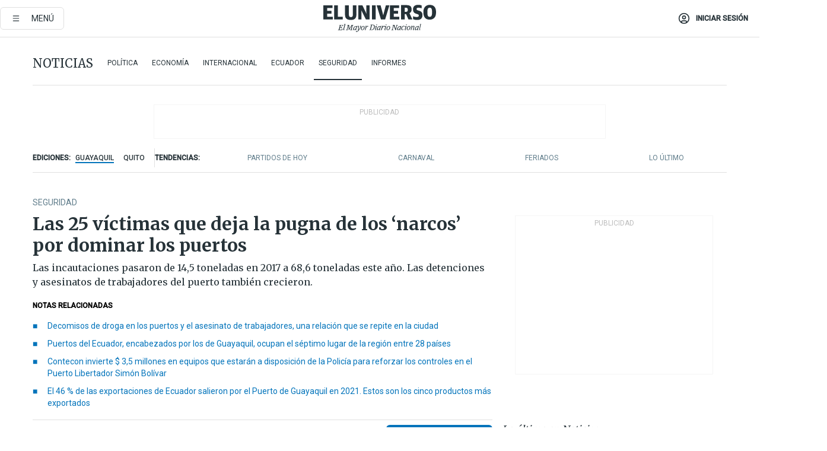

--- FILE ---
content_type: text/html; charset=utf-8
request_url: https://eluniverso-el-universo-prod.cdn.arcpublishing.com/noticias/seguridad/las-25-victimas-que-deja-la-pugna-de-los-narcos-por-dominar-los-puertos-nota/
body_size: 98070
content:
<!DOCTYPE html><html lang="es"><head><meta name="viewport" content="width=device-width, initial-scale=1, minimum-scale=1, maximum-scale=5"/><link rel="preload" as="image" href="https://www.eluniverso.com/resizer/v2/ZT7FRN25KNC6NOGFQNVXIKRSTY.jpg?auth=55d33cd0a87722ef50161d4f63932252e90a44b3738cf03b97e6351c4474f152"/><link rel="preload" as="image" href="https://eluniverso.vteximg.com.br/arquivos/ids/178200"/><link rel="preload" as="image" href="https://eluniverso.vteximg.com.br/arquivos/ids/170407"/><link rel="preload" as="image" href="https://www.eluniverso.com/resizer/v2/QGSMWEIIQVESTP2WCU72KQN344.jpg?auth=eb6fe240fb83cf659175c5b0598e83b51373a074e8b9728ed975df5d8e9e7b9a"/><script type="text/javascript" src="https://tags-test.gamadx.com/config/eluniverso.js" defer="" async="" data-cfasync="false"></script><script async="" src="https://securepubads.g.doubleclick.net/tag/js/gpt.js?network-code=78858240"></script><script src="https://experience.tinypass.com/xbuilder/experience/load?aid=D8b6TuHSpu" async=""></script><script async="" src="https://www.googletagmanager.com/gtag/js?id=G-SYES0LW2K4"></script><script async="" id="xieg6Sie" src="https://cdn.viously.com/js/sdk/boot.js"></script><script async="" src="https://cdn.taboola.com/webpush/publishers/1915201/taboola-push-sdk.js"></script><script type="text/javascript" src="https://flower-ads.com/tag/eluniverso/eluniverso.js" async=""></script><meta charset="UTF-8"/><meta property="mrf:tags" content="tiponota:no_premium"/><meta name="robots" content="index, follow"/><meta name="robots" content="max-image-preview:large"/><title>Las 25 víctimas que deja la pugna de los ‘narcos’ por dominar los puertos | Seguridad | Noticias | El Universo</title><meta name="description" content="Las incautaciones pasaron de 14,5 toneladas en 2017 a 68,6 toneladas este año. Las detenciones y asesinatos de trabajadores del puerto también crecieron."/><link rel="canonical" href="https://www.eluniverso.com/noticias/seguridad/las-25-victimas-que-deja-la-pugna-de-los-narcos-por-dominar-los-puertos-nota/"/><meta name="abstract" content="Las incautaciones pasaron de 14,5 toneladas en 2017 a 68,6 toneladas este año. Las detenciones y asesinatos de trabajadores del puerto también crecieron."/><link rel="amphtml" href="https://www.eluniverso.com/noticias/seguridad/las-25-victimas-que-deja-la-pugna-de-los-narcos-por-dominar-los-puertos-nota/?outputType=amp"/><meta name="twitter:site" content="@eluniversocom"/><meta name="twitter:site:id" content="1597931854"/><meta name="twitter:creator" content="@eluniversocom"/><meta name="twitter:creator:id" content="1597931854"/><meta name="twitter:url" content="https://www.eluniverso.com/noticias/seguridad/las-25-victimas-que-deja-la-pugna-de-los-narcos-por-dominar-los-puertos-nota/"/><meta name="twitter:title" content="Las 25 víctimas que deja la pugna de los ‘narcos’ por dominar los puertos"/><meta name="twitter:description" content="Las incautaciones pasaron de 14,5 toneladas en 2017 a 68,6 toneladas este año. Las detenciones y asesinatos de trabajadores del puerto también crecieron."/><meta name="twitter:image" content="https://www.eluniverso.com/resizer/v2/EXX6HRKEX5DH7JVDHESQXWB26I.jpg?auth=9765e1fe00ccbc8169f0039ea98afc5c112a2765c860aeaa916d767d5fee37e5&amp;width=893&amp;height=670&amp;quality=75&amp;smart=true"/><meta property="twitter:card" content="summary_large_image"/><meta name="fb:admins" content="100000069041809"/><meta name="fb:app_id" content="134434890019404"/><meta name="fb:pages" content="61449504559"/><meta name="og:site_name" content="El Universo"/><meta name="og:type" content="article"/><meta name="og:locale" content="es_LA"/><meta name="article:publisher" content="https://www.facebook.com/eluniversoec"/><meta name="og:title" content="Las 25 víctimas que deja la pugna de los ‘narcos’ por dominar los puertos"/><meta name="og:url" content="https://www.eluniverso.com/noticias/seguridad/las-25-victimas-que-deja-la-pugna-de-los-narcos-por-dominar-los-puertos-nota/"/><meta name="og:description" content="Las incautaciones pasaron de 14,5 toneladas en 2017 a 68,6 toneladas este año. Las detenciones y asesinatos de trabajadores del puerto también crecieron."/><meta name="og:image" content="https://www.eluniverso.com/resizer/v2/EXX6HRKEX5DH7JVDHESQXWB26I.jpg?auth=9765e1fe00ccbc8169f0039ea98afc5c112a2765c860aeaa916d767d5fee37e5&amp;width=893&amp;height=670&amp;quality=75&amp;smart=true"/><meta name="og:updated_time" content="2022-12-06T15:58:54.974Z"/><meta name="article:section" content="Noticias"/><meta name="article:tag" content="Puertos, Narcotráfico, Muertos, Juicios"/><meta name="article:published_time" content="2022-12-05T00:45:00.328Z"/><meta name="article:modified_time" content="2022-12-06T15:58:54.974Z"/><meta name="article:author" content="Redacción"/><meta name="cXenseParse:pageclass" content="article"/><meta name="cXenseParse:recs:pageclass" content="article"/><meta name="cXenseParse:pagetype" content="nota"/><meta name="cXenseParse:recs:pagetype" content="nota"/><meta name="cXenseParse:section" content="Noticias"/><meta name="cXenseParse:recs:section" content="Noticias"/><meta name="cXenseParse:subsection" content="Seguridad"/><meta name="cXenseParse:recs:subsection" content="Seguridad"/><meta name="cXenseParse:nombreTag" content="Puertos"/><meta name="cXenseParse:recs:nombreTag" content="Puertos"/><meta name="cXenseParse:nombreTag" content="Narcotráfico"/><meta name="cXenseParse:recs:nombreTag" content="Narcotráfico"/><meta name="cXenseParse:nombreTag" content="Muertos"/><meta name="cXenseParse:recs:nombreTag" content="Muertos"/><meta name="cXenseParse:nombreTag" content="Juicios"/><meta name="cXenseParse:recs:nombreTag" content="Juicios"/><meta name="cXenseParse:nombreTag" content="no_premium"/><meta name="cXenseParse:recs:nombreTag" content="no_premium"/><meta name="cXenseParse:author" content="marjorie-ortiz"/><meta name="cXenseParse:recs:author" content="marjorie-ortiz"/><meta property="mrf:tags" content="sub-section:Seguridad"/><meta property="mrf:tags" content="equiporedaccion:Redacción Investigación"/><link rel="dns-prefetch" href="https://fonts.googleapis.com"/><link rel="preconnect" href="https://fonts.gstatic.com"/><link rel="preload" as="style" href="https://fonts.googleapis.com/css2?family=Merriweather:wght@300;400;700&amp;family=Roboto:wght@300;400;500&amp;display=swap"/><link rel="preconnect" href="https://securepubads.g.doubleclick.net"/><link rel="alternate" type="application/rss+xml" title="RSS" href="https://www.eluniverso.com/arc/outboundfeeds/rss/?outputType=xml"/><link rel="preconnect" href="https://cse.google.com/" crossorigin="true"/><link rel="dns-prefetch" href="https://cse.google.com/"/><link rel="preconnect" href="https://www.googletagmanager.com/" crossorigin="true"/><link rel="dns-prefetch" href="https://www.googletagmanager.com/"/><link rel="preconnect" href="https://scdn.cxense.com/" crossorigin="true"/><link rel="dns-prefetch" href="https://scdn.cxense.com/"/><link rel="preconnect" href="https://cdn.tinypass.com/" crossorigin="true"/><link rel="dns-prefetch" href="https://cdn.tinypass.com/"/><link rel="preconnect" href="https://comcluster.cxense.com/" crossorigin="true"/><link rel="dns-prefetch" href="https://comcluster.cxense.com/"/><link rel="icon" type="image/x-icon" href="/pf/resources/icons/favicon.ico?d=884"/><link rel="apple-touch-icon" sizes="180x180" href="/pf/resources/icons/apple-touch-icon.png?d=884"/><link rel="icon" type="image/png" sizes="32x32" href="/pf/resources/icons/favicon-32x32.png?d=884"/><link rel="icon" type="image/png" sizes="16x16" href="/pf/resources/icons/favicon-16x16.png?d=884"/><link rel="manifest" href="/pf/resources/icons/site.webmanifest?d=884"/><link rel="mask-icon" href="/pf/resources/icons/safari-pinned-tab.svg?d=884" color="#084f8d"/><meta name="msapplication-TileColor" content="#084f8d"/><meta name="theme-color" content="#ffffff"/><script type="application/ld+json">{"@context":"https://schema.org","@type":"NewsArticle","mainEntityOfPage":{"@type":"WebPage","@id":"https://www.eluniverso.com/noticias/seguridad/las-25-victimas-que-deja-la-pugna-de-los-narcos-por-dominar-los-puertos-nota/"},"headline":"Las 25 víctimas que deja la pugna de los ‘narcos’ por dominar los puertos","description":"Las incautaciones pasaron de 14,5 toneladas en 2017 a 68,6 toneladas este año. Las detenciones y asesinatos de trabajadores del puerto también crecieron.","articleSection":["Noticias"],"keywords":"Puertos,Narcotráfico,Muertos,Juicios,no_premium","image":["https://www.eluniverso.com/resizer/v2/EXX6HRKEX5DH7JVDHESQXWB26I.jpg?auth=9765e1fe00ccbc8169f0039ea98afc5c112a2765c860aeaa916d767d5fee37e5&width=893&height=670&quality=75&smart=true"],"datePublished":"2022-12-05T00:45:00.328Z","dateModified":"2022-12-06T15:58:00Z","author":[{"@type":"Person","name":"Marjorie Ortíz","url":"https://www.eluniverso.com/autor/marjorie-ortiz"}],"publisher":{"@type":"Organization","name":"El Universo","logo":{"@type":"ImageObject","url":"https://www.eluniverso.com/pf/resources/images/el-universo-meta-logo.jpg?d=638"}},"articleBody":"Una decena de balas atravesó el parabrisas del auto. En cuestión de segundos, la vida de Édison Escobar, de 45 años, se perdió en el camino a casa.Eran casi las cinco de la tarde del 5 de enero de este año cuando los proyectiles cayeron en su humanidad. Su cuerpo quedó medio recostado sobre el asiento del copiloto y su vehículo en la mitad de la avenida 25 de Julio, a cuadras del Puerto Marítimo de Guayaquil, donde había trabajado los últimos doce años a cambio de un salario que bordeaba los mil dólares mensuales.El reporte de los policías que estaban de turno recoge pistas de sus presuntos asesinos. “Moradores del sector manifestaron que los posibles causantes del hecho se movilizaban en un vehículo Kia Sportage, de placas PCA 9829, con varios sujetos en su interior”.A casi un año de su asesinato, en los registros judiciales no hay huellas de alguna investigación que hayan promovido sus familiares o la Fiscalía. No hay detenidos, menos sentencias. Édison no tenía antecedentes penales y en la Fiscalía solo consta la denuncia que puso una pariente tras su muerte, pero ahí quedó todo. En las redes sociales circula una foto de Édison dentro de un expreso de personal luciendo el uniforme de Contecon Guayaquil S. A., una de las mayores empresas portuarias del país. Por ahí se incautaron este año –hasta el 21 de noviembre– 36 toneladas de droga, es decir, el 53 % de las sustancias ilícitas decomisadas en todas las terminales portuarias, según las estadísticas de la Unidad de Investigación Antinarcóticos de la Policía Nacional.En Contecon, Édison se desempeñaba como montacarga y operador de grúa. Manejaba contenedores, los movía de un área a otra como parte del proceso para que una carga salga con el visto bueno para su exportación, un proceso codiciado por las organizaciones narcodelictivas que pugnan por tener en sus filas a trabajadores portuarios que les garanticen que la droga no sea decomisada por la Policía y que llegue a su destino final, el mercado europeo o norteamericano.Con ese fin, las bandas ligadas al narcotráfico los acosan con llamadas, los investigan, les proponen jugosas ganancias que van desde los cinco hasta los ochenta mil dólares, según cuentan operadores de máquinas que hablaron a este Diario bajo la condición de proteger su identidad.“Tengo muchos compañeros que están presos, muchos están muertos. Todos los muertos que usted ha escuchado que salían del puerto y los mataban por sicariato, todos eran compañeros míos, a todos los conocí, y algunos estaban involucrados y otros no”, dijo un trabajador que, como la mayoría, empezó como obrero y llegó a mover contenedores.Las estadísticas demuestran que la presión del narcotráfico ha aumentado sobre los ocho puertos que hay a nivel nacional. <b>En 2017 las incautaciones portuarias se ubicaron en 14,5 toneladas, mientras que en 2022 –hasta el 21 de noviembre– llegaron a 68,6 toneladas, un incremento del 373 %</b>, una cifra récord de la Dirección Antidrogas.“El narcotráfico tiene mucho dinero y puede comprar la conciencia de muchas personas en muchas instituciones”, dice Fausto Íñiguez, exdirector de Antidrogas, al mencionar un informe de las Naciones Unidas que señala que del 2010 al 2020 creció en el 11 % el narcotráfico a nivel mundial. “Esto realmente es preocupante”.Y no solo hay más decomisos en los puertos, también hay más detenidos.<b> En 2017 se detuvo a 36 personas y este año –hasta el 21 de noviembre– ya van 54 detenidos en puertos. Las muertes de trabajadores portuarios también crecieron: de tres en 2017 pasaron a seis este año.</b> Entre ellos, montacarguistas, jefes de seguridad, custodios, supervisores, guardias, analistas de garita.En total, <b>desde 2017 hasta noviembre pasado, 25 empleados vinculados a los puertos han sido asesinados, según una revisión de este Diario</b>. Ahí está, por ejemplo, Pedro Luis Quizhpi Bar, de 33 años, padre de dos niños. Lo mataron a la una de la tarde del 15 de septiembre de este año a la altura del puente de la vía Perimetral que conecta con el suburbio.“Es un misterio, solo Dios y él saben lo que pasó. Él nunca tuvo confianza con nosotros. En la televisión dijeron que él iba al puerto, pero no, él estaba taxeando, la mujer lo esperaba en la casa para almorzar”, dijo una familiar a este Diario.Pedro Luis había sido operador portuario desde el 2010, para una empresa dedicada a “prestar servicios en el manejo de carga en cualquiera de los puertos del país”, firma que en 2014 fue disuelta por la Superintendencia de Compañías.Sin embargo, Pedro Luis continuó en esa actividad de manera independiente. En 2016 fue detenido en delito flagrante por tráfico de estupefacientes, pero quedó en libertad “en virtud de que el sospechoso solo fue contratado para estar presente en el momento de la revisión de antinarcóticos”. Además, porque Pedro Luis “ha prestado la debida colaboración para la investigación del delito y dar con los verdaderos autores del mismo”.Ese mismo año,<b> en el Operativo Avalancha, la Policía detectó 11,8 toneladas de cocaína camuflada en sacos de sal en grano que enviaba una compañía a Bélgica</b>. Pedro Luis figuraba como delegado de la empresa que exportaba la carga a Bélgica a través de Contecon. La Fiscalía se abstuvo de acusarlo y, junto con otros tres sospechosos, fue absuelto. A cuatro directivos de la compañía se les llamó a juicio.Dos años después, nuevamente fue detenido en una inspección portuaria en la que se decomisaron 1,2 toneladas de cocaína. “Tengo acceso al puerto haciendo inspección y en relación con lo encontrado en el contenedor no tengo culpa, desconozco que el contenedor haya estado contaminado, por cada inspección me pagan $ 100″, dijo Pedro Luis.Tres meses después fue liberado porque el fiscal consideró que “no estuvo en los procesos de carga, procesamiento y congelación de la carga y solo participó en la inspección antinarcóticos, debidamente autorizado por una exportadora y desconocía que uno de los contenedores estaba contaminado con el alcaloide”.Una semana antes de que lo mataran, Pedro Luis estaba raro, dijo un familiar. “Se pintó el cabello y había días que dormía aquí (con la mamá) y otros en casa de la mujer. Hay tres detenidos por su muerte, pero nadie puso denuncia, la familia no quiso porque puede que venga gente mala, fueron sicarios los que le hicieron eso”.Entre las víctimas de atentados también hay dos mujeres que resultaron heridas, en agosto: R. Ortega y A. Jama. A las dos las atacaron en el Guasmo sur, en horas de la noche. Ninguna tenía antecedentes.Ortega, de 34 años, trabaja en el puerto de Guayaquil como supervisora de seguridad de la empresa Liderman, mientras que Jama acompañaba a su esposo, J. Martínez, jefe de control en Contecon, donde se dedica a “colocar los sellos de salida de todos los containers”. “Estaba conversando con un amigo cuando de dos motocicletas con cuatro ocupantes, los copilotos se bajan y proceden a hacer disparos con arma de fuego”, contó Martínez.La otra mujer herida, R. Ortega, en cambio, relató que se trasladaba en su moto a su domicilio cuando un vehículo con dos ocupantes la interceptó. “Uno de los ocupantes se baja para proceder a realizar tres disparos de arma de fuego”, explicó Ortega a los policías, quienes en su informe se quejaron de la “actitud poco colaboradora” de la víctima y de su “comportamiento hostil con el personal policial”. La madre de Ortega confesó que es la segunda vez que su hija sufre un atentado. “La primera vez fue hace dos meses”. (I)","isAccessibleForFree":true}</script><script type="application/ld+json">{"@context":"https://schema.org","@type":"BreadcrumbList","itemListElement":[{"@type":"ListItem","position":1,"name":"home","item":"https://www.eluniverso.com"},{"@type":"ListItem","position":2,"name":"Noticias","item":"https://www.eluniverso.com/noticias"},{"@type":"ListItem","position":3,"name":"Seguridad","item":"https://www.eluniverso.com/noticias/seguridad"},{"@type":"ListItem","position":4,"name":"Las 25 víctimas que deja la pugna de los ‘narcos’ por dominar los puertos"}]}</script><script type="application/javascript" id="polyfill-script">if(!Array.prototype.includes||!(window.Object && window.Object.assign)||!window.Promise||!window.Symbol||!window.fetch){document.write('<script type="application/javascript" src="/pf/dist/engine/polyfill.js?d=884&mxId=00000000" defer=""><\/script>')}</script><script id="fusion-engine-react-script" type="application/javascript" src="/pf/dist/engine/react.js?d=884&amp;mxId=00000000" defer=""></script><script id="fusion-engine-combinations-script" type="application/javascript" src="/pf/dist/components/combinations/default.js?d=884&amp;mxId=00000000" defer=""></script><link id="fusion-template-styles" rel="stylesheet" type="text/css" href="/pf/dist/components/combinations/default.css?d=884&amp;mxId=00000000"/><style data-styled="" data-styled-version="5.3.11">.fSVJiK{font-family:'Roboto',sans-serif;font-size:14px;padding-top:0.5rem;}/*!sc*/
data-styled.g17[id="sc-pye9px"]{content:"fSVJiK,"}/*!sc*/
</style><style>.svg-inline--fa,svg:not(:root).svg-inline--fa{overflow:visible}.svg-inline--fa{display:inline-block;font-size:inherit;height:1em;vertical-align:-.13em}.fa-lg{font-size:1.33em;line-height:.75em;vertical-align:-.07em}.fa-sm{font-size:.88em}html{overflow-x:hidden}#app-container .menublue{background-color:#0374bb;position:fixed}#app-container .menugray{background-color:#ebedf1;position:fixed}#app-container .menugray header{background-color:#ffbe00;border-radius:5px;margin-left:1rem;margin-right:1rem}#app-container .prose-text{word-break:break-word}#app-container .embeded-image img{margin:0}#app-container .embeded-image .img-content{margin-left:auto;margin-right:auto}.grecaptcha-badge{visibility:hidden}.swiper{height:100%;overflow:hidden;position:relative;width:100%}.swiper-vertical>.swiper-wrapper{flex-direction:column}.swiper-wrapper{box-sizing:content-box;display:flex;height:100%;position:relative;transition-property:transform;transition-timing-function:var(    --swiper-wrapper-transition-timing-function,initial  );width:100%;z-index:1}.swiper-android .swiper-slide,.swiper-wrapper{transform:translateZ(0)}.swiper-horizontal{touch-action:pan-y}.swiper-vertical{touch-action:pan-x}.swiper-slide{flex-shrink:0;transition-property:transform}.swiper-slide-invisible-blank{visibility:hidden}.swiper-autoheight,.swiper-autoheight .swiper-slide{height:auto}.swiper-autoheight .swiper-wrapper{align-items:flex-start;transition-property:transform,height}.swiper-backface-hidden .swiper-slide{-webkit-backface-visibility:hidden;backface-visibility:hidden;transform:translateZ(0)}.swiper-button-disabled svg{opacity:.3}.swiper-button{height:2.5rem;line-height:2.5rem;width:2.5rem}.prose{color:#263238;max-width:65ch}.prose [class~=lead]{color:#4b5563;font-size:1.25em;line-height:1.6;margin-bottom:1.2em;margin-top:1.2em}.prose a{color:#111827;font-weight:500;text-decoration:none}.prose strong{color:#111827;font-weight:600}.prose ol[type=A]{--list-counter-style:upper-alpha}.prose ol[type=a]{--list-counter-style:lower-alpha}.prose ol[type=A s]{--list-counter-style:upper-alpha}.prose ol[type=a s]{--list-counter-style:lower-alpha}.prose ol[type=I]{--list-counter-style:upper-roman}.prose ol[type=i]{--list-counter-style:lower-roman}.prose ol[type=I s]{--list-counter-style:upper-roman}.prose ol[type=i s]{--list-counter-style:lower-roman}.prose ol[type="1"]{--list-counter-style:decimal}.prose ol>li{padding-left:1.75em;position:relative}.prose ol>li:before{color:#6b7280;content:counter(list-item,var(--list-counter-style,decimal)) ".";font-weight:400;left:0;position:absolute}.prose ul>li{padding-bottom:.5rem;padding-left:1rem;padding-top:.5rem;position:relative}.prose ul>li:before{background-color:#455a64;border-radius:0;content:"";height:.3rem;left:.25em;position:absolute;top:1.3rem;width:.3rem}.prose hr{border-color:#e5e7eb;border-top-width:1px;margin-bottom:3em;margin-top:3em}.prose blockquote{border-left-color:#e5e7eb;border-left-width:.25rem;color:#111827;font-style:italic;font-weight:500;margin-bottom:1.6em;margin-top:1.6em;padding-left:1em;quotes:"\201C" "\201D" "\2018" "\2019"}.prose blockquote p:first-of-type:before{content:open-quote}.prose blockquote p:last-of-type:after{content:close-quote}.prose h1{color:#111827;font-size:2.25em;font-weight:800;line-height:1.1111111;margin-bottom:.8888889em;margin-top:0}.prose h2{color:#111827;font-size:1.5em;font-weight:700;line-height:1.3333333;margin-bottom:1em;margin-top:2em}.prose h3{font-size:1.25em;line-height:1.6;margin-bottom:.6em;margin-top:1.6em}.prose h3,.prose h4{color:#111827;font-weight:600}.prose h4{line-height:1.5;margin-bottom:.5em;margin-top:1.5em}.prose figure figcaption{color:#6b7280;font-size:.875em;line-height:1.4285714;margin-top:.8571429em}.prose code{color:#111827;font-size:.875em;font-weight:600}.prose code:after,.prose code:before{content:"`"}.prose a code{color:#111827}.prose pre{background-color:#1f2937;border-radius:.375rem;color:#e5e7eb;font-size:.875em;line-height:1.7142857;margin-bottom:1.7142857em;margin-top:1.7142857em;overflow-x:auto;padding:.8571429em 1.1428571em}.prose pre code{background-color:transparent;border-radius:0;border-width:0;color:inherit;font-family:inherit;font-size:inherit;font-weight:400;line-height:inherit;padding:0}.prose pre code:after,.prose pre code:before{content:none}.prose table{font-size:.875em;line-height:1.7142857;margin-bottom:2em;margin-top:2em;table-layout:auto;text-align:left;width:100%}.prose thead{border-bottom-color:#d1d5db;border-bottom-width:1px;color:#111827;font-weight:600}.prose thead th{padding-bottom:.5714286em;padding-left:.5714286em;padding-right:.5714286em;vertical-align:bottom}.prose tbody tr{border-bottom-color:#e5e7eb;border-bottom-width:1px}.prose tbody tr:last-child{border-bottom-width:0}.prose tbody td{padding:.5714286em;vertical-align:top}.prose{font-size:1rem;line-height:1.75}.prose p{margin-bottom:1.25em;margin-top:1.25em}.prose figure,.prose img,.prose video{margin-bottom:2em;margin-top:2em}.prose figure>*{margin-bottom:0;margin-top:0}.prose h2 code{font-size:.875em}.prose h3 code{font-size:.9em}.prose ol,.prose ul{margin-bottom:1.25em;margin-top:1.25em}.prose li{margin-bottom:.5em;margin-top:.5em}.prose>ul>li p{margin-bottom:.75em;margin-top:.75em}.prose>ul>li>:first-child{margin-top:1.25em}.prose>ul>li>:last-child{margin-bottom:1.25em}.prose ol ol,.prose ol ul,.prose ul ol,.prose ul ul{margin-bottom:.75em;margin-top:.75em}.prose h2+*,.prose h3+*,.prose h4+*,.prose hr+*{margin-top:0}.prose thead th:first-child{padding-left:0}.prose thead th:last-child{padding-right:0}.prose tbody td:first-child{padding-left:0}.prose tbody td:last-child{padding-right:0}.prose>:first-child{margin-top:0}.prose>:last-child{margin-bottom:0}.prose-lg{font-size:1.125rem;line-height:1.7777778}.prose-lg p{margin-bottom:1.3333333em;margin-top:1.3333333em}.prose-lg [class~=lead]{font-size:1.2222222em;line-height:1.4545455;margin-bottom:1.0909091em;margin-top:1.0909091em}.prose-lg blockquote{margin-bottom:1.6666667em;margin-top:1.6666667em;padding-left:1em}.prose-lg h1{font-size:2.6666667em;line-height:1;margin-bottom:.8333333em;margin-top:0}.prose-lg h2{font-size:1.6666667em;line-height:1.3333333;margin-bottom:1.0666667em;margin-top:1.8666667em}.prose-lg h3{font-size:1.3333333em;line-height:1.5;margin-bottom:.6666667em;margin-top:1.6666667em}.prose-lg h4{line-height:1.5555556;margin-bottom:.4444444em;margin-top:1.7777778em}.prose-lg figure,.prose-lg img,.prose-lg video{margin-bottom:1.7777778em;margin-top:1.7777778em}.prose-lg figure>*{margin-bottom:0;margin-top:0}.prose-lg figure figcaption{font-size:.8888889em;line-height:1.5;margin-top:1em}.prose-lg code{font-size:.8888889em}.prose-lg h2 code{font-size:.8666667em}.prose-lg h3 code{font-size:.875em}.prose-lg pre{border-radius:.375rem;font-size:.8888889em;line-height:1.75;margin-bottom:2em;margin-top:2em;padding:1em 1.5em}.prose-lg ul{margin-bottom:1.3333333em;margin-top:1.3333333em}.prose-lg li{margin-bottom:.6666667em;margin-top:.6666667em}.prose-lg ul>li{padding-left:1rem}.prose-lg ul>li:before{height:.3rem;left:.25em;top:1.3rem;width:.3rem}.prose-lg>ul>li p{margin-bottom:.8888889em;margin-top:.8888889em}.prose-lg>ul>li>:first-child{margin-top:1.3333333em}.prose-lg>ul>li>:last-child{margin-bottom:1.3333333em}.prose-lg ol ol,.prose-lg ol ul,.prose-lg ul ol,.prose-lg ul ul{margin-bottom:.8888889em;margin-top:.8888889em}.prose-lg hr{margin-bottom:3.1111111em;margin-top:3.1111111em}.prose-lg h2+*,.prose-lg h3+*,.prose-lg h4+*,.prose-lg hr+*{margin-top:0}.prose-lg table{font-size:.8888889em;line-height:1.5}.prose-lg thead th{padding-bottom:.75em;padding-left:.75em;padding-right:.75em}.prose-lg thead th:first-child{padding-left:0}.prose-lg thead th:last-child{padding-right:0}.prose-lg tbody td{padding:.75em}.prose-lg tbody td:first-child{padding-left:0}.prose-lg tbody td:last-child{padding-right:0}.prose-lg>:first-child{margin-top:0}.prose-lg>:last-child{margin-bottom:0}#clickio-splash-list{left:0;min-height:1px;right:auto;width:100%}#clickio-splash-iframe{margin:0;min-width:100%;opacity:0;overflow:visible}#clickio-splash-iframe,#clickio-splash-list{bottom:-100px;position:fixed;top:100vh;z-index:-1}#clickio-splash-iframe:not([height="100"]){bottom:0;max-height:100%;max-width:100%;opacity:1;top:0;z-index:2147483647}#clickio-splash-list:has(#clickio-splash-iframe:not([height="100"])){z-index:2147483647}#clickio-splash-list:has(#clickio-splash-iframe[height="100"][width="0"]){display:none}#clickio-splash-iframe[height="100"][width="0"]{display:none}.prose [data-oembed-type=youtube]{height:0;padding-bottom:56.25%;position:relative}.prose [data-oembed-type=youtube] iframe{height:100%;left:0;position:absolute;top:0;width:100%}.prose .gallery figure,.prose .gallery img,.prose .related figure,.prose .related img{margin:0}.prose .gallery-wrapper h3{margin-top:0}.prose .related h2{font-size:.875rem;line-height:1.25rem;margin:0}.prose .related figure,.prose .related img{margin:0}.prose .dropcap-letter:first-letter{float:left;font-family:Merriweather,serif;font-size:3rem;font-weight:700;line-height:50px;line-height:1;margin-right:.5rem;--tw-text-opacity:1;color:rgb(38 50 56/var(--tw-text-opacity,1))}.prose .prose-list a,.prose p a,.prose table a{--tw-border-opacity:1;border-color:rgb(207 216 220/var(--tw-border-opacity,1));--tw-text-opacity:1;border-bottom-width:1px;color:rgb(3 116 187/var(--tw-text-opacity,1));padding-bottom:2px;text-decoration:none}#figCaptionOfImage.premium-hero{background:linear-gradient(180deg,hsla(0,0%,5%,0) 5%,hsla(0,0%,5%,.6) 50%);padding:30px 15% 20px;text-shadow:0 0 3px #000}@media(max-width:640px){#figCaptionOfImage.premium-hero{background:#e0e0e0;color:#616161;font-size:14px;font-weight:400;line-height:1.5;padding:10px;text-shadow:none}}#figCaptionOfImage.jaimejarrin-hero{left:44%;position:absolute;top:42%;width:50%;z-index:1}amp-carousel>div>div:first-child{scrollbar-width:none}amp-carousel>div>div:first-child::-webkit-scrollbar{display:none}.amp-carousel-button{border-radius:9999px;--tw-bg-opacity:1;background-color:rgb(255 255 255/var(--tw-bg-opacity,1));font-size:1.125rem;line-height:1.75rem;--tw-text-opacity:1;color:rgb(38 50 56/var(--tw-text-opacity,1));--tw-shadow:0 1px 3px 0 rgba(0,0,0,.1),0 1px 2px -1px rgba(0,0,0,.1);--tw-shadow-colored:0 1px 3px 0 var(--tw-shadow-color),0 1px 2px -1px var(--tw-shadow-color);box-shadow:var(--tw-ring-offset-shadow,0 0 #0000),var(--tw-ring-shadow,0 0 #0000),var(--tw-shadow)}.amp-carousel-button-prev{background-image:url(/home/circleci/repo/resources/dist69f9e44fb494ae19baa7.svg?d=884&mxId=00000000);margin-left:.5rem}.amp-carousel-button-next{background-image:url(/home/circleci/repo/resources/diste6faa6709a150adf8cab.svg?d=884&mxId=00000000);margin-right:.5rem}@media(min-width:1024px){#app-container .article-body .related-posts{margin-left:1.5rem}#app-container .related-posts .card .card-content{margin:0}#app-container .space-y-3 .related-posts{margin-bottom:1rem;margin-top:0}.related-posts{float:right;width:35%}.related-posts .card-image{display:none}}#app-container .article-body h2{font-size:1.3rem;line-height:1.5rem}#app-container .article-body h3{font-size:1.25rem;line-height:1.5rem}#app-container .article-body h4{font-size:1.125rem;line-height:1.5rem}@media only screen and (max-width:667px){#app-container .article-body h2{font-size:1.25rem;line-height:1.75rem}#app-container .article-body h3{font-size:1.125rem;line-height:1.75rem}#app-container .article-body h4{font-size:1rem;line-height:1.5rem}}.related-posts{grid-row:3}.related-posts .card:last-child{border-bottom:0}.related-header-body li{margin-bottom:10px;padding-left:25px;position:relative}.related-header-body li:before{content:"■";left:0;margin-right:15px;position:absolute;width:6px}.feature-active-campaign input[type=date],.feature-active-campaign input[type=email],.feature-active-campaign input[type=text]{border-radius:0;border-width:1px;--tw-border-opacity:1;border-color:rgb(224 224 224/var(--tw-border-opacity,1));font-family:Roboto,sans-serif;padding:.5rem}.feature-active-campaign ._form-title{border-bottom-width:1px;--tw-border-opacity:1;border-color:rgb(224 224 224/var(--tw-border-opacity,1));font-family:Merriweather,serif;font-size:1.125rem;font-style:italic;font-weight:400;line-height:1.75rem;padding-bottom:.5rem}.feature-active-campaign ._html-code{font-family:Roboto,sans-serif;font-size:1rem;line-height:1.5rem}.feature-active-campaign ._html-code p{margin-bottom:1rem}.feature-active-campaign label._form-label{display:none}.feature-active-campaign ._form-content{display:flex;flex-wrap:wrap}.feature-active-campaign ._form_element{margin-bottom:1rem;margin-right:.5rem}.feature-active-campaign ._form_element._clear{flex-shrink:0;margin-right:0;width:100%}.feature-active-campaign button{--tw-bg-opacity:1;background-color:rgb(3 116 187/var(--tw-bg-opacity,1));font-family:Roboto,sans-serif;padding:.5rem 1rem;text-transform:uppercase;--tw-text-opacity:1;color:rgb(255 255 255/var(--tw-text-opacity,1))}.feature-active-campaign.fields-col ._button-wrapper,.feature-active-campaign.fields-col ._form_element{flex-shrink:0;margin-right:0;width:100%}.feature-active-campaign.text-left ._form-content{justify-content:flex-start}.feature-active-campaign.text-left ._button-wrapper,.feature-active-campaign.text-left ._form_element{text-align:left}.feature-active-campaign.text-center ._form-content{justify-content:center}.feature-active-campaign.text-right ._form-content{justify-content:flex-end}.feature-active-campaign.text-right ._button-wrapper,.feature-active-campaign.text-right ._form_element{text-align:right}.card.gallery .card-image .icon,.card.video .card-image .icon{left:50%;top:50%;transform:translate(-50%,-50%)}.card.gallery .card-image:hover .icon,.card.video .card-image:hover .icon{opacity:.5}.card .author strong:after{content:","}.card .author strong:last-child:after{content:""}.sidemenu a{display:block;font-family:Roboto,sans-serif;font-size:.75rem;line-height:1rem;outline:2px solid transparent;outline-offset:2px;padding-bottom:1rem;padding-top:1rem;text-transform:uppercase}amp-accordion .accordion-heading:focus svg{transform:rotate(90deg)}.gcse-search-wrap .gsc-search-box{margin-bottom:1rem}.gcse-search-wrap .gsc-input-box{border-radius:0}.gcse-search-wrap .gsc-control-cse{background-color:transparent}.gcse-search-wrap .gsc-result{background-color:transparent;padding-bottom:1rem;padding-top:1rem}.gcse-search-wrap .gs-visibleUrl{font-family:Roboto,sans-serif;--tw-text-opacity:1;color:rgb(96 125 139/var(--tw-text-opacity,1))}.gcse-search-wrap .gsc-tabsArea{border-radius:0;border-width:0;margin-bottom:1rem}.gcse-search-wrap .gsc-tabHeader{font-family:Roboto,sans-serif}.gcse-search-wrap .gs-title{font-weight:700;margin-bottom:.5rem}.gcse-search-wrap .gs-title b{--tw-bg-opacity:1;background-color:rgb(230 237 243/var(--tw-bg-opacity,1))}.gcse-search-wrap .gsc-url-top{margin-bottom:.5rem}.gcse-search-wrap .gs-image{display:block}.gcse-search-wrap .gs-promotion-image-box,.gcse-search-wrap .gs-web-image-box{margin-right:1rem;width:80px}@media (min-width:768px){.gcse-search-wrap .gs-promotion-image-box,.gcse-search-wrap .gs-web-image-box{width:150px}}.gcse-search-wrap .gs-promotion-image-box .gs-image,.gcse-search-wrap .gs-web-image-box .gs-image{margin-left:auto;margin-right:auto;max-width:80px}@media (min-width:768px){.gcse-search-wrap .gs-promotion-image-box .gs-image,.gcse-search-wrap .gs-web-image-box .gs-image{max-width:150px}}.gcse-search-wrap .gsc-table-result{display:flex}.gcse-search-wrap .gs-snippet{font-size:.875rem;line-height:1.25rem}.gcse-search-wrap .gsc-results .gsc-cursor-box{display:flex;justify-content:center;margin-bottom:2rem;margin-top:2rem}.gcse-search-wrap .gsc-results .gsc-cursor-box .gsc-cursor-page{background-color:transparent;font-family:Roboto,sans-serif;outline:none;padding:.5rem 1rem;--tw-text-opacity:1;color:rgb(38 50 56/var(--tw-text-opacity,1));text-decoration-line:none}.gcse-search-wrap .gsc-results .gsc-cursor-box .gsc-cursor-page:hover{font-weight:700;text-decoration-line:none}.gcse-search-wrap .gsc-results .gsc-cursor-box .gsc-cursor-current-page{border-width:1px;--tw-border-opacity:1;border-color:rgb(3 116 187/var(--tw-border-opacity,1));--tw-text-opacity:1;color:rgb(3 116 187/var(--tw-text-opacity,1))}.gcse-search-wrap a,.gcse-search-wrap b,.gcse-search-wrap div{font-family:Merriweather,serif}.gcse-search-wrap .gsc-above-wrapper-area,.gcse-search-wrap .gsc-above-wrapper-area a,.gcse-search-wrap .gsc-above-wrapper-area b,.gcse-search-wrap .gsc-above-wrapper-area div{font-family:Roboto,sans-serif}.gcse-search-wrap .gsc-search-button{outline:none;--tw-bg-opacity:1;background-color:rgb(3 116 187/var(--tw-bg-opacity,1));padding:.5rem}.gcse-search-wrap .gcsc-more-maybe-branding-root{display:none}.gsc-expansionArea .gsc-webResult.gsc-result{border-color:#e2e8f0;border-width:1px 0 0}amp-social-share.facebook-messenger{background-color:transparent;background-image:url(/home/circleci/repo/resources/distb326b8cda9737613ab0d.svg?d=884&mxId=00000000);background-position:50%;background-repeat:no-repeat;background-size:80%}amp-social-share.rounded{background-color:transparent;filter:invert(1)}.feature-taboola{margin:0}.feature-taboola .trc_rbox_header.trc_rbox_border_elm{border-bottom-width:1px;border-style:solid;--tw-border-opacity:1;border-color:rgb(207 216 220/var(--tw-border-opacity,1));padding-bottom:.5rem}.feature-taboola .trc_rbox_header .trc_rbox_header_span{font-family:Merriweather,serif;font-size:1rem;font-style:italic;font-weight:400;line-height:1.5rem;--tw-text-opacity:1;color:rgb(38 50 56/var(--tw-text-opacity,1))}.feature-taboola .trc_rbox_outer{margin-top:2rem}.feature-taboola .videoCube .video-label-box .video-title{font-family:Merriweather,serif;font-size:1rem;font-weight:700;line-height:1.5rem;margin:0;--tw-text-opacity:1;color:rgb(38 50 56/var(--tw-text-opacity,1))}.feature-taboola .videoCube .video-label-box .video-title:hover{--tw-text-opacity:1;color:rgb(3 116 187/var(--tw-text-opacity,1));text-decoration-line:none}.feature-taboola .videoCube.syndicatedItem .branding{font-family:Roboto,sans-serif;font-size:.75rem;font-weight:400;line-height:1rem;--tw-text-opacity:1;color:rgb(97 97 97/var(--tw-text-opacity,1))}.feature-taboola .videoCube .thumbBlock_holder{margin-bottom:1rem}#tbl-next-up .trc_related_container{margin-top:2em}#tbl-next-up .trc_related_container .blend-next-up-a .video-label,#tbl-next-up .trc_related_container .blend-next-up-a .video-title{font-family:Merriweather,serif}#tbl-next-up .trc_related_container .blend-next-up-a .branding{font-family:Roboto,sans-serif}#tbl-next-up .trc_related_container .tbl-read-next-btn{font-family:Roboto,sans-serif;text-transform:uppercase;--tw-text-opacity:1;color:rgb(3 116 187/var(--tw-text-opacity,1))}#tbl-next-up .trc_related_container .tbl-read-next-btn:hover{background:none;--tw-text-opacity:1;color:rgb(94 146 243/var(--tw-text-opacity,1))}#tbl-next-up .trc_related_container .video-title{font-family:Merriweather,serif}.offer-container-component{background:linear-gradient(180deg,#fcf1df,#e3e7e8)}@media (min-width:640px){.tag-result-list{-moz-columns:2;column-count:2}}.feed li{border-color:#eee}.feed.feed-ranking{counter-reset:rank-counter}.feed.feed-ranking li{counter-increment:rank-counter;min-height:2rem;padding-left:3rem}.feed.feed-ranking li:before{content:counter(rank-counter);font-size:3rem;font-style:italic;font-weight:500;left:0;line-height:1;position:absolute;--tw-text-opacity:1;color:rgb(207 216 220/var(--tw-text-opacity,1));top:50%;transform:translateY(-50%)}.feed.feed-chronology{padding-left:1rem}.feed.feed-chronology:before{border-left-width:1px;border-style:dashed;content:"";height:100%;left:0;position:absolute;top:0;--tw-border-opacity:1;border-color:rgb(176 190 197/var(--tw-border-opacity,1));width:1px}.feed.feed-chronology li:before{box-sizing:border-box;content:"";left:0;margin-left:-1rem;position:absolute;--tw-bg-opacity:1;background-color:rgb(3 116 187/var(--tw-bg-opacity,1));height:5px;top:1.6rem;transform:translateX(-50%);width:5px}.feed.feed-comments li{padding-left:4rem}.feed.feed-comments li:before{content:url(/home/circleci/repo/resources/dist58d0c393cbec7969aa40.svg?d=884&mxId=00000000);display:block;height:3rem;left:0;position:absolute;top:50%;transform:translateY(-50%);width:3rem}.feed.feed-comments li .card{justify-content:center;min-height:5rem}button.gallery-close-button{color:#fff}.view-more-images{background:linear-gradient(rgba(0,0,0,.4),rgba(0,0,0,.8));z-index:1}.gallery img{-o-object-fit:cover;object-fit:cover}.search-box-wrap,.search-box-wrap .input-wrap{transition:width .3s ease,padding .3s ease}.search-box-wrap .input-wrap{height:0;overflow:hidden;width:0}.search-box-wrap .input-wrap.open{height:auto;width:16rem}.search-box-wrap .gsc-search-button-v2,.search-box-wrap .gsc-search-button-v2:focus,.search-box-wrap .gsc-search-button-v2:hover{background-color:#fff;border:1px solid #e1e1e1;outline:none;padding:10px}.search-box-wrap .gsc-search-button-v2 svg,.search-box-wrap .gsc-search-button-v2:focus svg,.search-box-wrap .gsc-search-button-v2:hover svg{color:#000;fill:currentcolor}*,:after,:before{--tw-border-spacing-x:0;--tw-border-spacing-y:0;--tw-translate-x:0;--tw-translate-y:0;--tw-rotate:0;--tw-skew-x:0;--tw-skew-y:0;--tw-scale-x:1;--tw-scale-y:1;--tw-pan-x: ;--tw-pan-y: ;--tw-pinch-zoom: ;--tw-scroll-snap-strictness:proximity;--tw-gradient-from-position: ;--tw-gradient-via-position: ;--tw-gradient-to-position: ;--tw-ordinal: ;--tw-slashed-zero: ;--tw-numeric-figure: ;--tw-numeric-spacing: ;--tw-numeric-fraction: ;--tw-ring-inset: ;--tw-ring-offset-width:0px;--tw-ring-offset-color:#fff;--tw-ring-color:rgba(3,116,187,.5);--tw-ring-offset-shadow:0 0 #0000;--tw-ring-shadow:0 0 #0000;--tw-shadow:0 0 #0000;--tw-shadow-colored:0 0 #0000;--tw-blur: ;--tw-brightness: ;--tw-contrast: ;--tw-grayscale: ;--tw-hue-rotate: ;--tw-invert: ;--tw-saturate: ;--tw-sepia: ;--tw-drop-shadow: ;--tw-backdrop-blur: ;--tw-backdrop-brightness: ;--tw-backdrop-contrast: ;--tw-backdrop-grayscale: ;--tw-backdrop-hue-rotate: ;--tw-backdrop-invert: ;--tw-backdrop-opacity: ;--tw-backdrop-saturate: ;--tw-backdrop-sepia: ;--tw-contain-size: ;--tw-contain-layout: ;--tw-contain-paint: ;--tw-contain-style: }::backdrop{--tw-border-spacing-x:0;--tw-border-spacing-y:0;--tw-translate-x:0;--tw-translate-y:0;--tw-rotate:0;--tw-skew-x:0;--tw-skew-y:0;--tw-scale-x:1;--tw-scale-y:1;--tw-pan-x: ;--tw-pan-y: ;--tw-pinch-zoom: ;--tw-scroll-snap-strictness:proximity;--tw-gradient-from-position: ;--tw-gradient-via-position: ;--tw-gradient-to-position: ;--tw-ordinal: ;--tw-slashed-zero: ;--tw-numeric-figure: ;--tw-numeric-spacing: ;--tw-numeric-fraction: ;--tw-ring-inset: ;--tw-ring-offset-width:0px;--tw-ring-offset-color:#fff;--tw-ring-color:rgba(3,116,187,.5);--tw-ring-offset-shadow:0 0 #0000;--tw-ring-shadow:0 0 #0000;--tw-shadow:0 0 #0000;--tw-shadow-colored:0 0 #0000;--tw-blur: ;--tw-brightness: ;--tw-contrast: ;--tw-grayscale: ;--tw-hue-rotate: ;--tw-invert: ;--tw-saturate: ;--tw-sepia: ;--tw-drop-shadow: ;--tw-backdrop-blur: ;--tw-backdrop-brightness: ;--tw-backdrop-contrast: ;--tw-backdrop-grayscale: ;--tw-backdrop-hue-rotate: ;--tw-backdrop-invert: ;--tw-backdrop-opacity: ;--tw-backdrop-saturate: ;--tw-backdrop-sepia: ;--tw-contain-size: ;--tw-contain-layout: ;--tw-contain-paint: ;--tw-contain-style: }/*! tailwindcss v3.4.18 | MIT License | https://tailwindcss.com*/*,:after,:before{border:0 solid;box-sizing:border-box}:after,:before{--tw-content:""}:host,html{line-height:1.5;-webkit-text-size-adjust:100%;font-family:ui-sans-serif,system-ui,sans-serif,Apple Color Emoji,Segoe UI Emoji,Segoe UI Symbol,Noto Color Emoji;font-feature-settings:normal;font-variation-settings:normal;-moz-tab-size:4;-o-tab-size:4;tab-size:4;-webkit-tap-highlight-color:transparent}body{line-height:inherit;margin:0}hr{border-top-width:1px;color:inherit;height:0}abbr:where([title]){-webkit-text-decoration:underline dotted;text-decoration:underline dotted}h1,h2,h3,h4,h5,h6{font-size:inherit;font-weight:inherit}a{color:inherit;text-decoration:inherit}b,strong{font-weight:bolder}code,kbd,pre,samp{font-family:ui-monospace,SFMono-Regular,Menlo,Monaco,Consolas,Liberation Mono,Courier New,monospace;font-feature-settings:normal;font-size:1em;font-variation-settings:normal}small{font-size:80%}sub,sup{font-size:75%;line-height:0;position:relative;vertical-align:baseline}sub{bottom:-.25em}sup{top:-.5em}table{border-collapse:collapse;border-color:inherit;text-indent:0}button,input,optgroup,select,textarea{color:inherit;font-family:inherit;font-feature-settings:inherit;font-size:100%;font-variation-settings:inherit;font-weight:inherit;letter-spacing:inherit;line-height:inherit;margin:0;padding:0}button,select{text-transform:none}button,input:where([type=button]),input:where([type=reset]),input:where([type=submit]){-webkit-appearance:button;background-color:transparent;background-image:none}:-moz-focusring{outline:auto}:-moz-ui-invalid{box-shadow:none}progress{vertical-align:baseline}::-webkit-inner-spin-button,::-webkit-outer-spin-button{height:auto}[type=search]{-webkit-appearance:textfield;outline-offset:-2px}::-webkit-search-decoration{-webkit-appearance:none}::-webkit-file-upload-button{-webkit-appearance:button;font:inherit}summary{display:list-item}blockquote,dd,dl,figure,h1,h2,h3,h4,h5,h6,hr,p,pre{margin:0}fieldset{margin:0}fieldset,legend{padding:0}menu,ol,ul{list-style:none;margin:0;padding:0}dialog{padding:0}textarea{resize:vertical}input::-moz-placeholder,textarea::-moz-placeholder{color:#9ca3af;opacity:1}input::placeholder,textarea::placeholder{color:#9ca3af;opacity:1}[role=button],button{cursor:pointer}:disabled{cursor:default}audio,canvas,embed,iframe,img,object,svg,video{display:block;vertical-align:middle}img,video{height:auto;max-width:100%}[hidden]:where(:not([hidden=until-found])){display:none}.\!container{margin-left:auto;margin-right:auto;width:100%}.container{margin-left:auto;margin-right:auto;width:100%}@media (min-width:640px){.\!container{max-width:640px}.container{max-width:640px}}@media (min-width:768px){.\!container{max-width:768px}.container{max-width:768px}}@media (min-width:1024px){.\!container{max-width:1024px}.container{max-width:1024px}}@media (min-width:1280px){.\!container{max-width:1280px}.container{max-width:1280px}}.badge{background-color:#e6edf3;border-radius:.125rem;box-sizing:border-box;color:#616161;font-family:Roboto,sans-serif;line-height:1.6;padding:0 .5rem;text-transform:uppercase}.badge-warning{background-color:#fbc02d}.badge-danger{background-color:#d32f2f}.button{background-color:#e6edf3;border-radius:.375rem;box-sizing:border-box;cursor:pointer;font-family:Roboto,sans-serif;outline:none;text-decoration:none;text-transform:uppercase}.button:disabled{cursor:not-allowed;pointer-events:all}.button-primary{background-color:#0374bb;border:1px solid #0374bb;color:#fff}.button-primary:hover{background-color:#0196d8}.button-primary:focus{background-color:#0374bb;border-color:#0196d8}.button-primary:active{background-color:#087ec5}.button-primary:disabled{background-color:#1b7ebb;border-color:#1b7ebb;color:#fff}.button-secondary{background-color:#fff;border:solid #0374bb;color:#0374bb}.button-secondary:focus,.button-secondary:hover{background-color:#e6edf3}.button-secondary:active{background-color:#1b7ebb}.button-secondary:disabled{border-color:#1b7ebb}.button-tertiary{background-color:#fff;border:1px solid #e0e0e0;color:#263238}.button-tertiary:focus,.button-tertiary:hover{background-color:#eceff1}.button-tertiary:active{background-color:#cfd8dc}.button-tertiary:disabled{bordercolor:#b0bec5}.button-destructive{background-color:#d32f2f;border:solid #d32f2f;color:#fff}.button-destructive:hover{background-color:#9a0007}.button-destructive:focus{background-color:#d32f2f;border-color:#9a0007}.button-destructive:active{background-color:#9a0007}.button-destructive:disabled{background-color:#f7d6d5;bordercolor:#f7d6d5;color:#fff}.button-ghost{background-color:transparent;border-color:transparent;color:#0374bb}.button-ghost:focus,.button-ghost:hover{background-color:#e6edf3}.button-ghost:active{background-color:#1b7ebb}.button-special{background-color:transparent;border-color:#fff;color:#fff}.sr-only{height:1px;margin:-1px;overflow:hidden;padding:0;position:absolute;width:1px;clip:rect(0,0,0,0);border-width:0;white-space:nowrap}.pointer-events-none{pointer-events:none}.visible{visibility:visible}.static{position:static}.fixed{position:fixed}.absolute{position:absolute}.relative{position:relative}.\!sticky{position:sticky}.sticky{position:sticky}.inset-0{inset:0}.-inset-y-1{bottom:-.5rem;top:-.5rem}.inset-x-0{left:0;right:0}.inset-y-0{bottom:0;top:0}.-bottom-2\.5{bottom:-1.25rem}.-top-1{top:-.5rem}.bottom-0{bottom:0}.bottom-4{bottom:2rem}.left-0{left:0}.left-0\.5{left:.25rem}.left-1\/2{left:50%}.left-2{left:1rem}.left-4{left:2rem}.right-0{right:0}.right-2{right:1rem}.top-0{top:0}.top-0\.5{top:.25rem}.top-2{top:1rem}.top-5{top:2.5rem}.top-7{top:3.5rem}.z-0{z-index:0}.z-10{z-index:10}.z-50{z-index:50}.order-1{order:1}.order-2{order:2}.order-3{order:3}.order-4{order:4}.order-5{order:5}.order-last{order:9999}.col-span-1{grid-column:span 1/span 1}.col-span-10{grid-column:span 10/span 10}.col-span-11{grid-column:span 11/span 11}.col-span-12{grid-column:span 12/span 12}.col-span-2{grid-column:span 2/span 2}.col-span-3{grid-column:span 3/span 3}.col-span-4{grid-column:span 4/span 4}.col-span-5{grid-column:span 5/span 5}.col-span-6{grid-column:span 6/span 6}.col-span-7{grid-column:span 7/span 7}.col-span-8{grid-column:span 8/span 8}.col-span-9{grid-column:span 9/span 9}.row-span-2{grid-row:span 2/span 2}.row-span-3{grid-row:span 3/span 3}.row-span-4{grid-row:span 4/span 4}.row-span-6{grid-row:span 6/span 6}.float-right{float:right}.m-0{margin:0}.m-0\.5{margin:.25rem}.m-1{margin:.5rem}.m-2{margin:1rem}.m-4{margin:2rem}.m-auto{margin:auto}.-mx-2{margin-left:-1rem;margin-right:-1rem}.-mx-4{margin-left:-2rem;margin-right:-2rem}.mx-0{margin-left:0;margin-right:0}.mx-0\.5{margin-left:.25rem;margin-right:.25rem}.mx-1{margin-left:.5rem;margin-right:.5rem}.mx-10{margin-left:5rem;margin-right:5rem}.mx-2{margin-left:1rem;margin-right:1rem}.mx-3{margin-left:1.5rem;margin-right:1.5rem}.mx-4{margin-left:2rem;margin-right:2rem}.mx-5{margin-left:2.5rem;margin-right:2.5rem}.mx-6{margin-left:3rem;margin-right:3rem}.mx-7{margin-left:3.5rem;margin-right:3.5rem}.mx-8{margin-left:4rem;margin-right:4rem}.mx-9{margin-left:4.5rem;margin-right:4.5rem}.mx-auto{margin-left:auto;margin-right:auto}.my-0\.5{margin-bottom:.25rem;margin-top:.25rem}.my-1{margin-bottom:.5rem;margin-top:.5rem}.my-2{margin-bottom:1rem;margin-top:1rem}.my-3{margin-bottom:1.5rem;margin-top:1.5rem}.my-4{margin-bottom:2rem;margin-top:2rem}.my-5{margin-bottom:2.5rem;margin-top:2.5rem}.-ml-2{margin-left:-1rem}.-mt-1{margin-top:-.5rem}.mb-0{margin-bottom:0}.mb-0\.5{margin-bottom:.25rem}.mb-1{margin-bottom:.5rem}.mb-2{margin-bottom:1rem}.mb-3{margin-bottom:1.5rem}.mb-4{margin-bottom:2rem}.mb-5{margin-bottom:2.5rem}.mb-6{margin-bottom:3rem}.mb-7{margin-bottom:3.5rem}.mb-8{margin-bottom:4rem}.mb-9{margin-bottom:4.5rem}.ml-0{margin-left:0}.ml-0\.5{margin-left:.25rem}.ml-1{margin-left:.5rem}.ml-11{margin-left:5.5rem}.ml-2{margin-left:1rem}.ml-3{margin-left:1.5rem}.ml-4{margin-left:2rem}.mr-0\.5{margin-right:.25rem}.mr-1{margin-right:.5rem}.mr-2{margin-right:1rem}.mr-4{margin-right:2rem}.mt-0{margin-top:0}.mt-0\.5{margin-top:.25rem}.mt-1{margin-top:.5rem}.mt-2{margin-top:1rem}.mt-3{margin-top:1.5rem}.mt-4{margin-top:2rem}.mt-5{margin-top:2.5rem}.mt-6{margin-top:3rem}.mt-7{margin-top:3.5rem}.mt-8{margin-top:4rem}.mt-9{margin-top:4.5rem}.box-border{box-sizing:border-box}.\!block{display:block}.block{display:block}.inline-block{display:inline-block}.inline{display:inline}.flex{display:flex}.inline-flex{display:inline-flex}.table{display:table}.grid{display:grid}.hidden{display:none}.h-0{height:0}.h-0\.5{height:.25rem}.h-1{height:.5rem}.h-10{height:5rem}.h-12{height:6.5rem}.h-13{height:8rem}.h-2{height:1rem}.h-3{height:1.5rem}.h-4{height:2rem}.h-44{height:11rem}.h-48{height:12rem}.h-5{height:2.5rem}.h-56{height:14rem}.h-6{height:3rem}.h-64{height:16rem}.h-7{height:3.5rem}.h-8{height:4rem}.h-9{height:4.5rem}.h-96{height:24rem}.h-\[400px\]{height:400px}.h-\[600px\]{height:600px}.h-auto{height:auto}.h-full{height:100%}.h-max{height:-moz-max-content;height:max-content}.max-h-full{max-height:100%}.w-1{width:.5rem}.w-1\/2{width:50%}.w-1\/3{width:33.333333%}.w-1\/4{width:25%}.w-1\/5{width:20%}.w-10{width:5rem}.w-11{width:5.5rem}.w-11\/12{width:91.666667%}.w-12{width:6.5rem}.w-14{width:9rem}.w-2{width:1rem}.w-2\/5{width:40%}.w-3{width:1.5rem}.w-3\/12{width:25%}.w-3\/4{width:75%}.w-3\/5{width:60%}.w-3\/6{width:50%}.w-4{width:2rem}.w-4\/5{width:80%}.w-44{width:11rem}.w-48{width:12rem}.w-5{width:2.5rem}.w-56{width:14rem}.w-6{width:3rem}.w-64{width:16rem}.w-7{width:3.5rem}.w-8{width:4rem}.w-9{width:4.5rem}.w-\[270px\]{width:270px}.w-\[300px\]{width:300px}.w-full{width:100%}.min-w-1\/2{min-width:50%}.min-w-1\/3{min-width:30%}.min-w-1\/5{min-width:20%}.min-w-16{min-width:10rem}.min-w-3\/4{min-width:75%}.min-w-full{min-width:100%}.max-w-14{max-width:12rem}.max-w-17{max-width:15rem}.max-w-20{max-width:18rem}.max-w-4{max-width:2rem}.max-w-4xl{max-width:56rem}.max-w-full{max-width:100%}.max-w-lg{max-width:32rem}.max-w-none{max-width:none}.max-w-screen-lg{max-width:1024px}.max-w-screen-md{max-width:768px}.max-w-sm{max-width:24rem}.flex-1{flex:1 1 0%}.flex-auto{flex:1 1 auto}.flex-none{flex:none}.flex-shrink-0{flex-shrink:0}.basis-1\/4{flex-basis:25%}.basis-3\/4{flex-basis:75%}.-translate-x-1\/2{--tw-translate-x:-50%}.-translate-x-1\/2,.transform{transform:translate(var(--tw-translate-x),var(--tw-translate-y)) rotate(var(--tw-rotate)) skewX(var(--tw-skew-x)) skewY(var(--tw-skew-y)) scaleX(var(--tw-scale-x)) scaleY(var(--tw-scale-y))}@keyframes fade-in-up{0%{opacity:0;transform:translateY(10px)}to{opacity:1;transform:translateY(0)}}.animate-fade-in-up{animation:fade-in-up .5s ease-out}@keyframes pulse{50%{opacity:.5}}.animate-pulse{animation:pulse 2s cubic-bezier(.4,0,.6,1) infinite}@keyframes slide-in-down{0%{transform:translate3d(0,-100%,0);visibility:visible}to{transform:translateZ(0)}}.animate-slide-in-down{animation:slide-in-down .5s ease-out}.cursor-default{cursor:default}.cursor-not-allowed{cursor:not-allowed}.cursor-pointer{cursor:pointer}.resize{resize:both}.list-disc{list-style-type:disc}.appearance-none{-webkit-appearance:none;-moz-appearance:none;appearance:none}.auto-rows-max{grid-auto-rows:max-content}.grid-cols-1{grid-template-columns:repeat(1,minmax(0,1fr))}.grid-cols-12{grid-template-columns:repeat(12,minmax(0,1fr))}.grid-cols-2{grid-template-columns:repeat(2,minmax(0,1fr))}.grid-cols-3{grid-template-columns:repeat(3,minmax(0,1fr))}.grid-cols-6{grid-template-columns:repeat(6,minmax(0,1fr))}.grid-cols-9{grid-template-columns:repeat(9,minmax(0,1fr))}.grid-rows-6{grid-template-rows:repeat(6,minmax(0,1fr))}.flex-row{flex-direction:row}.flex-row-reverse{flex-direction:row-reverse}.flex-col{flex-direction:column}.flex-col-reverse{flex-direction:column-reverse}.flex-wrap{flex-wrap:wrap}.place-items-center{place-items:center}.content-center{align-content:center}.items-start{align-items:flex-start}.items-end{align-items:flex-end}.items-center{align-items:center}.items-baseline{align-items:baseline}.justify-start{justify-content:flex-start}.justify-end{justify-content:flex-end}.justify-center{justify-content:center}.justify-between{justify-content:space-between}.justify-around{justify-content:space-around}.justify-evenly{justify-content:space-evenly}.justify-items-center{justify-items:center}.gap-1{gap:.5rem}.gap-2{gap:1rem}.gap-3{gap:1.5rem}.gap-4{gap:2rem}.gap-6{gap:3rem}.gap-x-2{-moz-column-gap:1rem;column-gap:1rem}.space-x-1>:not([hidden])~:not([hidden]){--tw-space-x-reverse:0;margin-left:calc(.5rem*(1 - var(--tw-space-x-reverse)));margin-right:calc(.5rem*var(--tw-space-x-reverse))}.space-x-2>:not([hidden])~:not([hidden]){--tw-space-x-reverse:0;margin-left:calc(1rem*(1 - var(--tw-space-x-reverse)));margin-right:calc(1rem*var(--tw-space-x-reverse))}.space-x-3>:not([hidden])~:not([hidden]){--tw-space-x-reverse:0;margin-left:calc(1.5rem*(1 - var(--tw-space-x-reverse)));margin-right:calc(1.5rem*var(--tw-space-x-reverse))}.space-x-4>:not([hidden])~:not([hidden]){--tw-space-x-reverse:0;margin-left:calc(2rem*(1 - var(--tw-space-x-reverse)));margin-right:calc(2rem*var(--tw-space-x-reverse))}.space-x-5>:not([hidden])~:not([hidden]){--tw-space-x-reverse:0;margin-left:calc(2.5rem*(1 - var(--tw-space-x-reverse)));margin-right:calc(2.5rem*var(--tw-space-x-reverse))}.space-x-6>:not([hidden])~:not([hidden]){--tw-space-x-reverse:0;margin-left:calc(3rem*(1 - var(--tw-space-x-reverse)));margin-right:calc(3rem*var(--tw-space-x-reverse))}.space-y-1>:not([hidden])~:not([hidden]){--tw-space-y-reverse:0;margin-bottom:calc(.5rem*var(--tw-space-y-reverse));margin-top:calc(.5rem*(1 - var(--tw-space-y-reverse)))}.space-y-2>:not([hidden])~:not([hidden]){--tw-space-y-reverse:0;margin-bottom:calc(1rem*var(--tw-space-y-reverse));margin-top:calc(1rem*(1 - var(--tw-space-y-reverse)))}.space-y-3>:not([hidden])~:not([hidden]){--tw-space-y-reverse:0;margin-bottom:calc(1.5rem*var(--tw-space-y-reverse));margin-top:calc(1.5rem*(1 - var(--tw-space-y-reverse)))}.space-y-4>:not([hidden])~:not([hidden]){--tw-space-y-reverse:0;margin-bottom:calc(2rem*var(--tw-space-y-reverse));margin-top:calc(2rem*(1 - var(--tw-space-y-reverse)))}.space-y-5>:not([hidden])~:not([hidden]){--tw-space-y-reverse:0;margin-bottom:calc(2.5rem*var(--tw-space-y-reverse));margin-top:calc(2.5rem*(1 - var(--tw-space-y-reverse)))}.space-y-6>:not([hidden])~:not([hidden]){--tw-space-y-reverse:0;margin-bottom:calc(3rem*var(--tw-space-y-reverse));margin-top:calc(3rem*(1 - var(--tw-space-y-reverse)))}.divide-x>:not([hidden])~:not([hidden]){--tw-divide-x-reverse:0;border-left-width:calc(1px*(1 - var(--tw-divide-x-reverse)));border-right-width:calc(1px*var(--tw-divide-x-reverse))}.divide-y>:not([hidden])~:not([hidden]){--tw-divide-y-reverse:0;border-bottom-width:calc(1px*var(--tw-divide-y-reverse));border-top-width:calc(1px*(1 - var(--tw-divide-y-reverse)))}.self-center{align-self:center}.justify-self-center{justify-self:center}.overflow-auto{overflow:auto}.overflow-hidden{overflow:hidden}.overflow-x-auto{overflow-x:auto}.overflow-y-auto{overflow-y:auto}.truncate{overflow:hidden;text-overflow:ellipsis;white-space:nowrap}.whitespace-normal{white-space:normal}.whitespace-nowrap{white-space:nowrap}.whitespace-pre{white-space:pre}.break-words{overflow-wrap:break-word}.rounded{border-radius:.25rem}.rounded-2xl{border-radius:1rem}.rounded-full{border-radius:9999px}.rounded-lg{border-radius:.5rem}.rounded-md{border-radius:.375rem}.rounded-sm{border-radius:.125rem}.rounded-xl{border-radius:.75rem}.rounded-b-lg{border-bottom-left-radius:.5rem;border-bottom-right-radius:.5rem}.rounded-b-md{border-bottom-right-radius:.375rem}.rounded-b-md,.rounded-l-md{border-bottom-left-radius:.375rem}.rounded-l-md{border-top-left-radius:.375rem}.rounded-r-md{border-bottom-right-radius:.375rem}.rounded-r-md,.rounded-t-md{border-top-right-radius:.375rem}.rounded-t-md{border-top-left-radius:.375rem}.border{border-width:1px}.border-0{border-width:0}.border-2{border-width:2px}.border-4{border-width:4px}.border-b{border-bottom-width:1px}.border-b-2{border-bottom-width:2px}.border-b-4{border-bottom-width:4px}.border-l{border-left-width:1px}.border-l-2{border-left-width:2px}.border-r{border-right-width:1px}.border-r-2{border-right-width:2px}.border-t{border-top-width:1px}.border-t-2{border-top-width:2px}.border-t-4{border-top-width:4px}.border-solid{border-style:solid}.border-dashed{border-style:dashed}.border-dotted{border-style:dotted}.border-none{border-style:none}.border-badge-100{--tw-border-opacity:1;border-color:rgb(237 28 35/var(--tw-border-opacity,1))}.border-black{--tw-border-opacity:1;border-color:rgb(0 0 0/var(--tw-border-opacity,1))}.border-blue-100{--tw-border-opacity:1;border-color:rgb(27 126 187/var(--tw-border-opacity,1))}.border-blue-400{--tw-border-opacity:1;border-color:rgb(94 146 243/var(--tw-border-opacity,1))}.border-blue-500{--tw-border-opacity:1;border-color:rgb(3 116 187/var(--tw-border-opacity,1))}.border-blue-800{--tw-border-opacity:1;border-color:rgb(8 126 197/var(--tw-border-opacity,1))}.border-danger-500{--tw-border-opacity:1;border-color:rgb(211 47 47/var(--tw-border-opacity,1))}.border-deportes-600{--tw-border-opacity:1;border-color:rgb(39 135 49/var(--tw-border-opacity,1))}.border-entretenimiento-600{--tw-border-opacity:1;border-color:rgb(244 81 30/var(--tw-border-opacity,1))}.border-green-600{--tw-border-opacity:1;border-color:rgb(86 184 98/var(--tw-border-opacity,1))}.border-grey-100{--tw-border-opacity:1;border-color:rgb(245 245 245/var(--tw-border-opacity,1))}.border-grey-200{--tw-border-opacity:1;border-color:rgb(238 238 238/var(--tw-border-opacity,1))}.border-grey-300{--tw-border-opacity:1;border-color:rgb(224 224 224/var(--tw-border-opacity,1))}.border-grey-400{--tw-border-opacity:1;border-color:rgb(189 189 189/var(--tw-border-opacity,1))}.border-grey-800{--tw-border-opacity:1;border-color:rgb(66 66 66/var(--tw-border-opacity,1))}.border-information-200{--tw-border-opacity:1;border-color:rgb(207 230 250/var(--tw-border-opacity,1))}.border-information-500{--tw-border-opacity:1;border-color:rgb(21 101 192/var(--tw-border-opacity,1))}.border-larevista-600{--tw-border-opacity:1;border-color:rgb(198 5 37/var(--tw-border-opacity,1))}.border-light{--tw-border-opacity:1;border-color:rgb(84 110 122/var(--tw-border-opacity,1))}.border-opinion-600{--tw-border-opacity:1;border-color:rgb(142 36 170/var(--tw-border-opacity,1))}.border-prensa-100{--tw-border-opacity:1;border-color:rgb(255 190 0/var(--tw-border-opacity,1))}.border-silver-100{--tw-border-opacity:1;border-color:rgb(207 216 220/var(--tw-border-opacity,1))}.border-silver-200{--tw-border-opacity:1;border-color:rgb(176 190 197/var(--tw-border-opacity,1))}.border-silver-400{--tw-border-opacity:1;border-color:rgb(120 144 156/var(--tw-border-opacity,1))}.border-silver-50{--tw-border-opacity:1;border-color:rgb(236 239 241/var(--tw-border-opacity,1))}.border-silver-500{--tw-border-opacity:1;border-color:rgb(96 125 139/var(--tw-border-opacity,1))}.border-silver-800{--tw-border-opacity:1;border-color:rgb(55 71 79/var(--tw-border-opacity,1))}.border-silver-900{--tw-border-opacity:1;border-color:rgb(38 50 56/var(--tw-border-opacity,1))}.border-skyblue-500{--tw-border-opacity:1;border-color:rgb(136 178 220/var(--tw-border-opacity,1))}.border-transparent{border-color:transparent}.border-white{--tw-border-opacity:1;border-color:rgb(255 255 255/var(--tw-border-opacity,1))}.bg-\[\#dd4a14\]{--tw-bg-opacity:1;background-color:rgb(221 74 20/var(--tw-bg-opacity,1))}.bg-badge-100{--tw-bg-opacity:1;background-color:rgb(237 28 35/var(--tw-bg-opacity,1))}.bg-badge-200{--tw-bg-opacity:1;background-color:rgb(68 169 223/var(--tw-bg-opacity,1))}.bg-badge-300{--tw-bg-opacity:1;background-color:rgb(121 145 157/var(--tw-bg-opacity,1))}.bg-badge-400{--tw-bg-opacity:1;background-color:rgb(241 241 241/var(--tw-bg-opacity,1))}.bg-badge-600{--tw-bg-opacity:1;background-color:rgb(254 122 1/var(--tw-bg-opacity,1))}.bg-benefits{--tw-bg-opacity:1;background-color:rgb(242 242 242/var(--tw-bg-opacity,1))}.bg-blackfriday-200{--tw-bg-opacity:1;background-color:rgb(220 174 89/var(--tw-bg-opacity,1))}.bg-blue-200{--tw-bg-opacity:1;background-color:rgb(4 57 116/var(--tw-bg-opacity,1))}.bg-blue-50{--tw-bg-opacity:1;background-color:rgb(230 237 243/var(--tw-bg-opacity,1))}.bg-blue-500{--tw-bg-opacity:1;background-color:rgb(3 116 187/var(--tw-bg-opacity,1))}.bg-blue-600{--tw-bg-opacity:1;background-color:rgb(1 150 216/var(--tw-bg-opacity,1))}.bg-blue-700{--tw-bg-opacity:1;background-color:rgb(8 79 141/var(--tw-bg-opacity,1))}.bg-blue-800{--tw-bg-opacity:1;background-color:rgb(8 126 197/var(--tw-bg-opacity,1))}.bg-copaamerica-100{--tw-bg-opacity:1;background-color:rgb(170 33 37/var(--tw-bg-opacity,1))}.bg-copaamerica-200{--tw-bg-opacity:1;background-color:rgb(39 93 175/var(--tw-bg-opacity,1))}.bg-danger-500{--tw-bg-opacity:1;background-color:rgb(211 47 47/var(--tw-bg-opacity,1))}.bg-deportes-600{--tw-bg-opacity:1;background-color:rgb(39 135 49/var(--tw-bg-opacity,1))}.bg-green-600{--tw-bg-opacity:1;background-color:rgb(86 184 98/var(--tw-bg-opacity,1))}.bg-grey-100{--tw-bg-opacity:1;background-color:rgb(245 245 245/var(--tw-bg-opacity,1))}.bg-grey-1000{--tw-bg-opacity:1;background-color:rgb(54 71 79/var(--tw-bg-opacity,1))}.bg-grey-200{--tw-bg-opacity:1;background-color:rgb(238 238 238/var(--tw-bg-opacity,1))}.bg-grey-300{--tw-bg-opacity:1;background-color:rgb(224 224 224/var(--tw-bg-opacity,1))}.bg-grey-50{--tw-bg-opacity:1;background-color:rgb(250 250 250/var(--tw-bg-opacity,1))}.bg-grey-500{--tw-bg-opacity:1;background-color:rgb(158 158 158/var(--tw-bg-opacity,1))}.bg-grey-700{--tw-bg-opacity:1;background-color:rgb(97 97 97/var(--tw-bg-opacity,1))}.bg-grey-900{--tw-bg-opacity:1;background-color:rgb(33 33 33/var(--tw-bg-opacity,1))}.bg-mundial-100{--tw-bg-opacity:1;background-color:rgb(128 25 46/var(--tw-bg-opacity,1))}.bg-prensa-100{--tw-bg-opacity:1;background-color:rgb(255 190 0/var(--tw-bg-opacity,1))}.bg-silver-100{--tw-bg-opacity:1;background-color:rgb(207 216 220/var(--tw-bg-opacity,1))}.bg-silver-1000{--tw-bg-opacity:1;background-color:rgb(241 243 244/var(--tw-bg-opacity,1))}.bg-silver-200{--tw-bg-opacity:1;background-color:rgb(176 190 197/var(--tw-bg-opacity,1))}.bg-silver-50{--tw-bg-opacity:1;background-color:rgb(236 239 241/var(--tw-bg-opacity,1))}.bg-silver-600{--tw-bg-opacity:1;background-color:rgb(84 110 122/var(--tw-bg-opacity,1))}.bg-silver-700{--tw-bg-opacity:1;background-color:rgb(69 90 100/var(--tw-bg-opacity,1))}.bg-silver-800{--tw-bg-opacity:1;background-color:rgb(55 71 79/var(--tw-bg-opacity,1))}.bg-silver-900{--tw-bg-opacity:1;background-color:rgb(38 50 56/var(--tw-bg-opacity,1))}.bg-skyblue-100,.bg-skyblue-200{--tw-bg-opacity:1;background-color:rgb(239 244 252/var(--tw-bg-opacity,1))}.bg-skyblue-300{--tw-bg-opacity:1;background-color:rgb(38 182 253/var(--tw-bg-opacity,1))}.bg-sucess-800{--tw-bg-opacity:1;background-color:rgb(8 127 35/var(--tw-bg-opacity,1))}.bg-transparent{background-color:transparent}.bg-warning-500{--tw-bg-opacity:1;background-color:rgb(251 192 45/var(--tw-bg-opacity,1))}.bg-white{--tw-bg-opacity:1;background-color:rgb(255 255 255/var(--tw-bg-opacity,1))}.bg-gradient-to-b{background-image:linear-gradient(to bottom,var(--tw-gradient-stops))}.bg-gradient-to-r{background-image:linear-gradient(to right,var(--tw-gradient-stops))}.from-blue-500{--tw-gradient-from:#0374bb var(--tw-gradient-from-position);--tw-gradient-to:rgba(3,116,187,0) var(--tw-gradient-to-position);--tw-gradient-stops:var(--tw-gradient-from),var(--tw-gradient-to)}.from-grey-500{--tw-gradient-from:#9e9e9e var(--tw-gradient-from-position);--tw-gradient-to:hsla(0,0%,62%,0) var(--tw-gradient-to-position);--tw-gradient-stops:var(--tw-gradient-from),var(--tw-gradient-to)}.to-green-500{--tw-gradient-to:#92df56 var(--tw-gradient-to-position)}.to-grey-800{--tw-gradient-to:#424242 var(--tw-gradient-to-position)}.object-contain{-o-object-fit:contain;object-fit:contain}.object-cover{-o-object-fit:cover;object-fit:cover}.p-0{padding:0}.p-0\.5{padding:.25rem}.p-1{padding:.5rem}.p-2{padding:1rem}.p-3{padding:1.5rem}.p-4{padding:2rem}.px-0{padding-left:0;padding-right:0}.px-0\.5{padding-left:.25rem;padding-right:.25rem}.px-1{padding-left:.5rem;padding-right:.5rem}.px-2{padding-left:1rem;padding-right:1rem}.px-3{padding-left:1.5rem;padding-right:1.5rem}.px-4{padding-left:2rem;padding-right:2rem}.py-0{padding-bottom:0;padding-top:0}.py-0\.5{padding-bottom:.25rem;padding-top:.25rem}.py-1{padding-bottom:.5rem;padding-top:.5rem}.py-2{padding-bottom:1rem;padding-top:1rem}.py-3{padding-bottom:1.5rem;padding-top:1.5rem}.py-4{padding-bottom:2rem;padding-top:2rem}.py-5{padding-bottom:2.5rem;padding-top:2.5rem}.py-6{padding-bottom:3rem;padding-top:3rem}.pb-0{padding-bottom:0}.pb-0\.5{padding-bottom:.25rem}.pb-1{padding-bottom:.5rem}.pb-2{padding-bottom:1rem}.pb-3{padding-bottom:1.5rem}.pb-4{padding-bottom:2rem}.pb-6{padding-bottom:3rem}.pb-\[\.2rem\]{padding-bottom:.2rem}.pl-1{padding-left:.5rem}.pl-2{padding-left:1rem}.pr-0{padding-right:0}.pr-1{padding-right:.5rem}.pr-10{padding-right:5rem}.pr-11{padding-right:5.5rem}.pr-2{padding-right:1rem}.pr-3{padding-right:1.5rem}.pr-4{padding-right:2rem}.pt-0\.5{padding-top:.25rem}.pt-1{padding-top:.5rem}.pt-10{padding-top:5rem}.pt-2{padding-top:1rem}.pt-3{padding-top:1.5rem}.pt-4{padding-top:2rem}.pt-6{padding-top:3rem}.pt-\[\.2rem\]{padding-top:.2rem}.text-left{text-align:left}.text-center{text-align:center}.text-right{text-align:right}.text-justify{text-align:justify}.text-end{text-align:end}.align-middle{vertical-align:middle}.font-primary{font-family:Merriweather,serif}.font-secondary{font-family:Roboto,sans-serif}.text-2xl{font-size:1.5rem;line-height:2rem}.text-3xl{font-size:1.875rem;line-height:2.25rem}.text-4xl{font-size:2.25rem;line-height:2.5rem}.text-base{font-size:1rem;line-height:1.5rem}.text-lg{font-size:1.125rem;line-height:1.75rem}.text-sm{font-size:.875rem;line-height:1.25rem}.text-xl{font-size:1.25rem;line-height:1.75rem}.text-xs{font-size:.75rem;line-height:1rem}.font-bold{font-weight:700}.font-medium{font-weight:500}.font-normal{font-weight:400}.font-semibold{font-weight:600}.uppercase{text-transform:uppercase}.capitalize{text-transform:capitalize}.normal-case{text-transform:none}.italic{font-style:italic}.not-italic{font-style:normal}.leading-4{line-height:1rem}.leading-5{line-height:1.25rem}.leading-6{line-height:1.5rem}.leading-7{line-height:1.75rem}.leading-9{line-height:2.25rem}.leading-loose{line-height:2}.text-badge-100{--tw-text-opacity:1;color:rgb(237 28 35/var(--tw-text-opacity,1))}.text-badge-200{--tw-text-opacity:1;color:rgb(68 169 223/var(--tw-text-opacity,1))}.text-badge-300{--tw-text-opacity:1;color:rgb(121 145 157/var(--tw-text-opacity,1))}.text-badge-600{--tw-text-opacity:1;color:rgb(254 122 1/var(--tw-text-opacity,1))}.text-black{--tw-text-opacity:1;color:rgb(0 0 0/var(--tw-text-opacity,1))}.text-blue-200{--tw-text-opacity:1;color:rgb(4 57 116/var(--tw-text-opacity,1))}.text-blue-500{--tw-text-opacity:1;color:rgb(3 116 187/var(--tw-text-opacity,1))}.text-blue-600{--tw-text-opacity:1;color:rgb(1 150 216/var(--tw-text-opacity,1))}.text-blue-700{--tw-text-opacity:1;color:rgb(8 79 141/var(--tw-text-opacity,1))}.text-copaamerica-200{--tw-text-opacity:1;color:rgb(39 93 175/var(--tw-text-opacity,1))}.text-danger-500{--tw-text-opacity:1;color:rgb(211 47 47/var(--tw-text-opacity,1))}.text-deportes-600{--tw-text-opacity:1;color:rgb(39 135 49/var(--tw-text-opacity,1))}.text-entretenimiento-600{--tw-text-opacity:1;color:rgb(244 81 30/var(--tw-text-opacity,1))}.text-entretenimiento-900{--tw-text-opacity:1;color:rgb(191 54 12/var(--tw-text-opacity,1))}.text-green-600{--tw-text-opacity:1;color:rgb(86 184 98/var(--tw-text-opacity,1))}.text-grey-1000{--tw-text-opacity:1;color:rgb(54 71 79/var(--tw-text-opacity,1))}.text-grey-400{--tw-text-opacity:1;color:rgb(189 189 189/var(--tw-text-opacity,1))}.text-grey-500{--tw-text-opacity:1;color:rgb(158 158 158/var(--tw-text-opacity,1))}.text-grey-600{--tw-text-opacity:1;color:rgb(117 117 117/var(--tw-text-opacity,1))}.text-grey-700{--tw-text-opacity:1;color:rgb(97 97 97/var(--tw-text-opacity,1))}.text-grey-800{--tw-text-opacity:1;color:rgb(66 66 66/var(--tw-text-opacity,1))}.text-grey-900{--tw-text-opacity:1;color:rgb(33 33 33/var(--tw-text-opacity,1))}.text-information-500{--tw-text-opacity:1;color:rgb(21 101 192/var(--tw-text-opacity,1))}.text-larevista-600{--tw-text-opacity:1;color:rgb(198 5 37/var(--tw-text-opacity,1))}.text-mundial-100{--tw-text-opacity:1;color:rgb(128 25 46/var(--tw-text-opacity,1))}.text-opinion-600{--tw-text-opacity:1;color:rgb(142 36 170/var(--tw-text-opacity,1))}.text-prensa-100{--tw-text-opacity:1;color:rgb(255 190 0/var(--tw-text-opacity,1))}.text-prensa-200{--tw-text-opacity:1;color:rgb(51 51 51/var(--tw-text-opacity,1))}.text-silver-200{--tw-text-opacity:1;color:rgb(176 190 197/var(--tw-text-opacity,1))}.text-silver-300{--tw-text-opacity:1;color:rgb(144 164 174/var(--tw-text-opacity,1))}.text-silver-500{--tw-text-opacity:1;color:rgb(96 125 139/var(--tw-text-opacity,1))}.text-silver-600{--tw-text-opacity:1;color:rgb(84 110 122/var(--tw-text-opacity,1))}.text-silver-900{--tw-text-opacity:1;color:rgb(38 50 56/var(--tw-text-opacity,1))}.text-skyblue-300{--tw-text-opacity:1;color:rgb(38 182 253/var(--tw-text-opacity,1))}.text-skyblue-900{--tw-text-opacity:1;color:rgb(1 114 184/var(--tw-text-opacity,1))}.text-white{--tw-text-opacity:1;color:rgb(255 255 255/var(--tw-text-opacity,1))}.text-opacity-0{--tw-text-opacity:0}.text-opacity-10{--tw-text-opacity:0.1}.underline{text-decoration-line:underline}.line-through{text-decoration-line:line-through}.no-underline{text-decoration-line:none}.placeholder-silver-700::-moz-placeholder{--tw-placeholder-opacity:1;color:rgb(69 90 100/var(--tw-placeholder-opacity,1))}.placeholder-silver-700::placeholder{--tw-placeholder-opacity:1;color:rgb(69 90 100/var(--tw-placeholder-opacity,1))}.opacity-50{opacity:.5}.shadow{--tw-shadow:0 1px 3px 0 rgba(0,0,0,.1),0 1px 2px -1px rgba(0,0,0,.1);--tw-shadow-colored:0 1px 3px 0 var(--tw-shadow-color),0 1px 2px -1px var(--tw-shadow-color)}.shadow,.shadow-lg{box-shadow:var(--tw-ring-offset-shadow,0 0 #0000),var(--tw-ring-shadow,0 0 #0000),var(--tw-shadow)}.shadow-lg{--tw-shadow:0 10px 15px -3px rgba(0,0,0,.1),0 4px 6px -4px rgba(0,0,0,.1);--tw-shadow-colored:0 10px 15px -3px var(--tw-shadow-color),0 4px 6px -4px var(--tw-shadow-color)}.shadow-md{--tw-shadow:0 4px 6px -1px rgba(0,0,0,.1),0 2px 4px -2px rgba(0,0,0,.1);--tw-shadow-colored:0 4px 6px -1px var(--tw-shadow-color),0 2px 4px -2px var(--tw-shadow-color)}.shadow-md,.shadow-sm{box-shadow:var(--tw-ring-offset-shadow,0 0 #0000),var(--tw-ring-shadow,0 0 #0000),var(--tw-shadow)}.shadow-sm{--tw-shadow:0 1px 2px 0 rgba(0,0,0,.05);--tw-shadow-colored:0 1px 2px 0 var(--tw-shadow-color)}.shadow-xl{--tw-shadow:0 20px 25px -5px rgba(0,0,0,.1),0 8px 10px -6px rgba(0,0,0,.1);--tw-shadow-colored:0 20px 25px -5px var(--tw-shadow-color),0 8px 10px -6px var(--tw-shadow-color);box-shadow:var(--tw-ring-offset-shadow,0 0 #0000),var(--tw-ring-shadow,0 0 #0000),var(--tw-shadow)}.outline-none{outline:2px solid transparent;outline-offset:2px}.filter{filter:var(--tw-blur) var(--tw-brightness) var(--tw-contrast) var(--tw-grayscale) var(--tw-hue-rotate) var(--tw-invert) var(--tw-saturate) var(--tw-sepia) var(--tw-drop-shadow)}.transition{transition-duration:.15s;transition-property:color,background-color,border-color,text-decoration-color,fill,stroke,opacity,box-shadow,transform,filter,backdrop-filter;transition-timing-function:cubic-bezier(.4,0,.2,1)}.transition-all{transition-property:all;transition-timing-function:cubic-bezier(.4,0,.2,1)}.duration-150,.transition-all{transition-duration:.15s}.duration-500{transition-duration:.5s}.ease-in{transition-timing-function:cubic-bezier(.4,0,1,1)}.ease-linear{transition-timing-function:linear}body{font-family:Merriweather,serif;font-size:1rem;line-height:1.5rem;--tw-text-opacity:1;color:rgb(38 50 56/var(--tw-text-opacity,1))}body .eu-portal{position:relative;z-index:50}a{text-decoration-line:none}p{margin-bottom:1rem}p a{--tw-text-opacity:1;color:rgb(38 50 56/var(--tw-text-opacity,1))}h1 a:hover,h2 a:hover,h3 a:hover,h4 a:hover,h5 a:hover,h6 a:hover{--tw-text-opacity:1;color:rgb(3 116 187/var(--tw-text-opacity,1))}.separator{grid-column:span 12/span 12}.dark-mode{--tw-text-opacity:1;color:rgb(255 255 255/var(--tw-text-opacity,1));--tw-border-opacity:1;border-color:rgb(84 110 122/var(--tw-border-opacity,1))}.bar-sticky .user-area{white-space:nowrap}.bar-sticky .user-area .username{max-width:8rem;overflow:hidden;text-overflow:ellipsis}.bar-ads .region .chain:first-child{left:0;margin-left:auto;margin-right:auto;position:sticky;top:0;width:100%;z-index:20}.no-scrollbar::-webkit-scrollbar{display:none}.no-scrollbar{-ms-overflow-style:none;scrollbar-width:none}@media (min-width:768px){.md\:button{background-color:#e6edf3;border-radius:.375rem;box-sizing:border-box;cursor:pointer;font-family:Roboto,sans-serif;outline:none;text-decoration:none;text-transform:uppercase}.md\:button:disabled{cursor:not-allowed;pointer-events:all}}.first\:pl-0:first-child{padding-left:0}.hover\:border-silver-900:hover{--tw-border-opacity:1;border-color:rgb(38 50 56/var(--tw-border-opacity,1))}.hover\:border-transparent:hover{border-color:transparent}.hover\:bg-blue-100:hover{--tw-bg-opacity:1;background-color:rgb(27 126 187/var(--tw-bg-opacity,1))}.hover\:bg-blue-500:hover{--tw-bg-opacity:1;background-color:rgb(3 116 187/var(--tw-bg-opacity,1))}.hover\:bg-blue-700:hover{--tw-bg-opacity:1;background-color:rgb(8 79 141/var(--tw-bg-opacity,1))}.hover\:bg-blue-800:hover{--tw-bg-opacity:1;background-color:rgb(8 126 197/var(--tw-bg-opacity,1))}.hover\:bg-grey-400:hover{--tw-bg-opacity:1;background-color:rgb(189 189 189/var(--tw-bg-opacity,1))}.hover\:bg-silver-50:hover{--tw-bg-opacity:1;background-color:rgb(236 239 241/var(--tw-bg-opacity,1))}.hover\:bg-silver-800:hover{--tw-bg-opacity:1;background-color:rgb(55 71 79/var(--tw-bg-opacity,1))}.hover\:bg-warning-600:hover{--tw-bg-opacity:1;background-color:rgb(196 144 0/var(--tw-bg-opacity,1))}.hover\:text-badge-100:hover{--tw-text-opacity:1;color:rgb(237 28 35/var(--tw-text-opacity,1))}.hover\:text-black:hover{--tw-text-opacity:1;color:rgb(0 0 0/var(--tw-text-opacity,1))}.hover\:text-blue-200:hover{--tw-text-opacity:1;color:rgb(4 57 116/var(--tw-text-opacity,1))}.hover\:text-blue-500:hover{--tw-text-opacity:1;color:rgb(3 116 187/var(--tw-text-opacity,1))}.hover\:text-silver-200:hover{--tw-text-opacity:1;color:rgb(176 190 197/var(--tw-text-opacity,1))}.hover\:text-white:hover{--tw-text-opacity:1;color:rgb(255 255 255/var(--tw-text-opacity,1))}.focus\:outline-none:focus,.hover\:outline-none:hover{outline:2px solid transparent;outline-offset:2px}@media (min-width:640px){.sm\:-bottom-0\.5{bottom:-.25rem}.sm\:bottom-6{bottom:3rem}.sm\:order-1{order:1}.sm\:order-2{order:2}.sm\:order-3{order:3}.sm\:order-4{order:4}.sm\:order-5{order:5}.sm\:col-span-1{grid-column:span 1/span 1}.sm\:col-span-10{grid-column:span 10/span 10}.sm\:col-span-11{grid-column:span 11/span 11}.sm\:col-span-12{grid-column:span 12/span 12}.sm\:col-span-2{grid-column:span 2/span 2}.sm\:col-span-3{grid-column:span 3/span 3}.sm\:col-span-4{grid-column:span 4/span 4}.sm\:col-span-5{grid-column:span 5/span 5}.sm\:col-span-6{grid-column:span 6/span 6}.sm\:col-span-7{grid-column:span 7/span 7}.sm\:col-span-8{grid-column:span 8/span 8}.sm\:col-span-9{grid-column:span 9/span 9}.sm\:mx-1{margin-left:.5rem;margin-right:.5rem}.sm\:my-2{margin-bottom:1rem;margin-top:1rem}.sm\:mb-0{margin-bottom:0}.sm\:ml-0{margin-left:0}.sm\:mt-0{margin-top:0}.sm\:block{display:block}.sm\:flex{display:flex}.sm\:h-64{height:16rem}.sm\:w-full{width:100%}.sm\:max-w-2xl{max-width:42rem}.sm\:grid-cols-1{grid-template-columns:repeat(1,minmax(0,1fr))}.sm\:grid-cols-2{grid-template-columns:repeat(2,minmax(0,1fr))}.sm\:grid-cols-3{grid-template-columns:repeat(3,minmax(0,1fr))}.sm\:grid-cols-6{grid-template-columns:repeat(6,minmax(0,1fr))}.sm\:grid-cols-9{grid-template-columns:repeat(9,minmax(0,1fr))}.sm\:flex-row{flex-direction:row}.sm\:flex-col{flex-direction:column}.sm\:items-stretch{align-items:stretch}.sm\:text-balance{text-wrap:balance}.sm\:px-0{padding-left:0;padding-right:0}.sm\:py-2{padding-bottom:1rem;padding-top:1rem}.sm\:text-lg{font-size:1.125rem;line-height:1.75rem}}@media (min-width:768px){.md\:-left-4{left:-2rem}.md\:-right-4{right:-2rem}.md\:left-0{left:0}.md\:top-0{top:0}.md\:order-1{order:1}.md\:order-2{order:2}.md\:order-3{order:3}.md\:order-4{order:4}.md\:order-5{order:5}.md\:order-none{order:0}.md\:col-span-1{grid-column:span 1/span 1}.md\:col-span-10{grid-column:span 10/span 10}.md\:col-span-11{grid-column:span 11/span 11}.md\:col-span-12{grid-column:span 12/span 12}.md\:col-span-2{grid-column:span 2/span 2}.md\:col-span-3{grid-column:span 3/span 3}.md\:col-span-4{grid-column:span 4/span 4}.md\:col-span-5{grid-column:span 5/span 5}.md\:col-span-6{grid-column:span 6/span 6}.md\:col-span-7{grid-column:span 7/span 7}.md\:col-span-8{grid-column:span 8/span 8}.md\:col-span-9{grid-column:span 9/span 9}.md\:col-start-2{grid-column-start:2}.md\:col-start-3{grid-column-start:3}.md\:col-end-13{grid-column-end:13}.md\:mx-0{margin-left:0;margin-right:0}.md\:mx-10{margin-left:5rem;margin-right:5rem}.md\:mx-11{margin-left:5.5rem;margin-right:5.5rem}.md\:mx-12{margin-left:6.5rem;margin-right:6.5rem}.md\:mx-13{margin-left:8rem;margin-right:8rem}.md\:mx-14{margin-left:9rem;margin-right:9rem}.md\:mx-4{margin-left:2rem;margin-right:2rem}.md\:mx-44{margin-left:11rem;margin-right:11rem}.md\:mx-48{margin-left:12rem;margin-right:12rem}.md\:mx-6{margin-left:3rem;margin-right:3rem}.md\:mx-7{margin-left:3.5rem;margin-right:3.5rem}.md\:mx-8{margin-left:4rem;margin-right:4rem}.md\:mx-9{margin-left:4.5rem;margin-right:4.5rem}.md\:mx-auto{margin-left:auto;margin-right:auto}.md\:my-14{margin-bottom:9rem;margin-top:9rem}.md\:my-2{margin-bottom:1rem;margin-top:1rem}.md\:my-4{margin-bottom:2rem;margin-top:2rem}.md\:mb-2{margin-bottom:1rem}.md\:mb-3{margin-bottom:1.5rem}.md\:mb-4{margin-bottom:2rem}.md\:ml-4{margin-left:2rem}.md\:ml-auto{margin-left:auto}.md\:mr-1{margin-right:.5rem}.md\:mt-0{margin-top:0}.md\:mt-1{margin-top:.5rem}.md\:mt-3{margin-top:1.5rem}.md\:block{display:block}.md\:inline{display:inline}.md\:flex{display:flex}.md\:grid{display:grid}.md\:hidden{display:none}.md\:h-14{height:9rem}.md\:h-72{height:18rem}.md\:h-\[22rem\]{height:22rem}.md\:h-full{height:100%}.md\:h-max{height:-moz-max-content;height:max-content}.md\:w-1\/12{width:8.333333%}.md\:w-1\/2{width:50%}.md\:w-1\/4{width:25%}.md\:w-12{width:6.5rem}.md\:w-14{width:9rem}.md\:w-2\/4{width:50%}.md\:w-2\/5{width:40%}.md\:w-48{width:12rem}.md\:w-56{width:14rem}.md\:w-9{width:4.5rem}.md\:w-96{width:24rem}.md\:w-\[270px\]{width:270px}.md\:w-\[750px\]{width:750px}.md\:w-auto{width:auto}.md\:min-w-1\/2{min-width:50%}.md\:min-w-1\/3{min-width:30%}.md\:min-w-1\/5{min-width:20%}.md\:min-w-3\/4{min-width:75%}.md\:min-w-full{min-width:100%}.md\:max-w-2xl{max-width:42rem}.md\:max-w-xl{max-width:36rem}.md\:grid-cols-1{grid-template-columns:repeat(1,minmax(0,1fr))}.md\:grid-cols-12{grid-template-columns:repeat(12,minmax(0,1fr))}.md\:grid-cols-2{grid-template-columns:repeat(2,minmax(0,1fr))}.md\:grid-cols-3{grid-template-columns:repeat(3,minmax(0,1fr))}.md\:grid-cols-4{grid-template-columns:repeat(4,minmax(0,1fr))}.md\:grid-cols-5{grid-template-columns:repeat(5,minmax(0,1fr))}.md\:grid-cols-6{grid-template-columns:repeat(6,minmax(0,1fr))}.md\:flex-row{flex-direction:row}.md\:flex-row-reverse{flex-direction:row-reverse}.md\:flex-col{flex-direction:column}.md\:items-center{align-items:center}.md\:items-stretch{align-items:stretch}.md\:justify-start{justify-content:flex-start}.md\:justify-end{justify-content:flex-end}.md\:justify-center{justify-content:center}.md\:justify-between{justify-content:space-between}.md\:justify-around{justify-content:space-around}.md\:justify-evenly{justify-content:space-evenly}.md\:gap-1{gap:.5rem}.md\:gap-2{gap:1rem}.md\:gap-4{gap:2rem}.md\:gap-x-4{-moz-column-gap:2rem;column-gap:2rem}.md\:space-x-0>:not([hidden])~:not([hidden]){--tw-space-x-reverse:0;margin-left:calc(0px*(1 - var(--tw-space-x-reverse)));margin-right:calc(0px*var(--tw-space-x-reverse))}.md\:space-x-2>:not([hidden])~:not([hidden]){--tw-space-x-reverse:0;margin-left:calc(1rem*(1 - var(--tw-space-x-reverse)));margin-right:calc(1rem*var(--tw-space-x-reverse))}.md\:space-x-4>:not([hidden])~:not([hidden]){--tw-space-x-reverse:0;margin-left:calc(2rem*(1 - var(--tw-space-x-reverse)));margin-right:calc(2rem*var(--tw-space-x-reverse))}.md\:space-y-0>:not([hidden])~:not([hidden]){--tw-space-y-reverse:0;margin-bottom:calc(0px*var(--tw-space-y-reverse));margin-top:calc(0px*(1 - var(--tw-space-y-reverse)))}.md\:space-y-2>:not([hidden])~:not([hidden]){--tw-space-y-reverse:0;margin-bottom:calc(1rem*var(--tw-space-y-reverse));margin-top:calc(1rem*(1 - var(--tw-space-y-reverse)))}.md\:divide-x>:not([hidden])~:not([hidden]){--tw-divide-x-reverse:0;border-left-width:calc(1px*(1 - var(--tw-divide-x-reverse)));border-right-width:calc(1px*var(--tw-divide-x-reverse))}.md\:divide-y-0>:not([hidden])~:not([hidden]){--tw-divide-y-reverse:0;border-bottom-width:calc(0px*var(--tw-divide-y-reverse));border-top-width:calc(0px*(1 - var(--tw-divide-y-reverse)))}.md\:self-end{align-self:flex-end}.md\:overflow-hidden{overflow:hidden}.md\:overflow-visible{overflow:visible}.md\:border{border-width:1px}.md\:border-0{border-width:0}.md\:border-x{border-left-width:1px;border-right-width:1px}.md\:border-b-0{border-bottom-width:0}.md\:border-r{border-right-width:1px}.md\:bg-silver-1000{--tw-bg-opacity:1;background-color:rgb(241 243 244/var(--tw-bg-opacity,1))}.md\:p-0{padding:0}.md\:p-2{padding:1rem}.md\:p-4{padding:2rem}.md\:px-0{padding-left:0;padding-right:0}.md\:px-1{padding-left:.5rem;padding-right:.5rem}.md\:px-10{padding-left:5rem;padding-right:5rem}.md\:px-12{padding-left:6.5rem;padding-right:6.5rem}.md\:px-2{padding-left:1rem;padding-right:1rem}.md\:px-3{padding-left:1.5rem;padding-right:1.5rem}.md\:px-4{padding-left:2rem;padding-right:2rem}.md\:px-6{padding-left:3rem;padding-right:3rem}.md\:py-0{padding-bottom:0;padding-top:0}.md\:py-2{padding-bottom:1rem;padding-top:1rem}.md\:py-3{padding-bottom:1.5rem;padding-top:1.5rem}.md\:py-5{padding-bottom:2.5rem;padding-top:2.5rem}.md\:pb-0{padding-bottom:0}.md\:pb-2{padding-bottom:1rem}.md\:pl-2{padding-left:1rem}.md\:pr-10{padding-right:5rem}.md\:pr-2{padding-right:1rem}.md\:pr-4{padding-right:2rem}.md\:pt-1{padding-top:.5rem}.md\:text-left{text-align:left}.md\:text-right{text-align:right}.md\:text-2xl{font-size:1.5rem;line-height:2rem}.md\:text-3xl{font-size:1.875rem;line-height:2.25rem}.md\:text-4xl{font-size:2.25rem;line-height:2.5rem}.md\:text-5xl{font-size:3rem;line-height:1}.md\:text-base{font-size:1rem;line-height:1.5rem}.md\:text-lg{font-size:1.125rem;line-height:1.75rem}.md\:text-sm{font-size:.875rem;line-height:1.25rem}.md\:text-xl{font-size:1.25rem;line-height:1.75rem}.md\:leading-12{line-height:3rem}.md\:leading-4{line-height:1rem}.md\:leading-6{line-height:1.5rem}.md\:leading-8{line-height:2rem}.md\:leading-none{line-height:1}}@media (min-width:1024px){.lg\:-right-8{right:-4rem}.lg\:bottom-1\/2{bottom:50%}.lg\:order-1{order:1}.lg\:order-2{order:2}.lg\:order-3{order:3}.lg\:order-4{order:4}.lg\:order-5{order:5}.lg\:col-span-1{grid-column:span 1/span 1}.lg\:col-span-10{grid-column:span 10/span 10}.lg\:col-span-11{grid-column:span 11/span 11}.lg\:col-span-12{grid-column:span 12/span 12}.lg\:col-span-2{grid-column:span 2/span 2}.lg\:col-span-3{grid-column:span 3/span 3}.lg\:col-span-4{grid-column:span 4/span 4}.lg\:col-span-5{grid-column:span 5/span 5}.lg\:col-span-6{grid-column:span 6/span 6}.lg\:col-span-7{grid-column:span 7/span 7}.lg\:col-span-8{grid-column:span 8/span 8}.lg\:col-span-9{grid-column:span 9/span 9}.lg\:col-end-13{grid-column-end:13}.lg\:mx-0{margin-left:0;margin-right:0}.lg\:mx-11{margin-left:5.5rem;margin-right:5.5rem}.lg\:mx-12{margin-left:6.5rem;margin-right:6.5rem}.lg\:mx-13{margin-left:8rem;margin-right:8rem}.lg\:mx-14{margin-left:9rem;margin-right:9rem}.lg\:mx-44{margin-left:11rem;margin-right:11rem}.lg\:mx-48{margin-left:12rem;margin-right:12rem}.lg\:mx-56{margin-left:14rem;margin-right:14rem}.lg\:mx-64{margin-left:16rem;margin-right:16rem}.lg\:mx-72{margin-left:18rem;margin-right:18rem}.lg\:mx-8{margin-left:4rem;margin-right:4rem}.lg\:my-0{margin-top:0}.lg\:mb-0,.lg\:my-0{margin-bottom:0}.lg\:mb-2{margin-bottom:1rem}.lg\:mb-3{margin-bottom:1.5rem}.lg\:mb-px{margin-bottom:1px}.lg\:ml-0{margin-left:0}.lg\:ml-1{margin-left:.5rem}.lg\:ml-10{margin-left:5rem}.lg\:ml-12{margin-left:6.5rem}.lg\:ml-13{margin-left:8rem}.lg\:ml-4{margin-left:2rem}.lg\:ml-8{margin-left:4rem}.lg\:mr-2{margin-right:1rem}.lg\:mt-0{margin-top:0}.lg\:mt-0\.5{margin-top:.25rem}.lg\:mt-3{margin-top:1.5rem}.lg\:block{display:block}.lg\:inline{display:inline}.lg\:flex{display:flex}.lg\:hidden{display:none}.lg\:h-5{height:2.5rem}.lg\:h-\[19rem\]{height:19rem}.lg\:h-\[670px\]{height:670px}.lg\:h-auto{height:auto}.lg\:h-full{height:100%}.lg\:min-h-72{min-height:18rem}.lg\:w-1\/2{width:50%}.lg\:w-1\/3{width:33.333333%}.lg\:w-10{width:5rem}.lg\:w-2\/3{width:66.666667%}.lg\:w-3\/5{width:60%}.lg\:w-5{width:2.5rem}.lg\:w-auto{width:auto}.lg\:min-w-1\/2{min-width:50%}.lg\:min-w-1\/3{min-width:30%}.lg\:min-w-1\/5{min-width:20%}.lg\:min-w-2xl{min-width:42rem}.lg\:min-w-3\/4{min-width:75%}.lg\:min-w-full{min-width:100%}.lg\:max-w-2xl{max-width:42rem}.lg\:max-w-4xl{max-width:56rem}.lg\:max-w-6{max-width:8rem}.lg\:max-w-adlg{max-width:960px}.lg\:max-w-none{max-width:none}.lg\:grid-cols-1{grid-template-columns:repeat(1,minmax(0,1fr))}.lg\:grid-cols-2{grid-template-columns:repeat(2,minmax(0,1fr))}.lg\:grid-cols-3{grid-template-columns:repeat(3,minmax(0,1fr))}.lg\:grid-cols-4{grid-template-columns:repeat(4,minmax(0,1fr))}.lg\:grid-cols-5{grid-template-columns:repeat(5,minmax(0,1fr))}.lg\:grid-cols-6{grid-template-columns:repeat(6,minmax(0,1fr))}.lg\:flex-row{flex-direction:row}.lg\:flex-row-reverse{flex-direction:row-reverse}.lg\:flex-col{flex-direction:column}.lg\:content-center{align-content:center}.lg\:items-center{align-items:center}.lg\:items-stretch{align-items:stretch}.lg\:justify-start{justify-content:flex-start}.lg\:justify-end{justify-content:flex-end}.lg\:justify-center{justify-content:center}.lg\:justify-between{justify-content:space-between}.lg\:justify-around{justify-content:space-around}.lg\:justify-evenly{justify-content:space-evenly}.lg\:gap-0{gap:0}.lg\:gap-1{gap:.5rem}.lg\:gap-2{gap:1rem}.lg\:gap-4{gap:2rem}.lg\:space-x-0>:not([hidden])~:not([hidden]){--tw-space-x-reverse:0;margin-left:calc(0px*(1 - var(--tw-space-x-reverse)));margin-right:calc(0px*var(--tw-space-x-reverse))}.lg\:space-x-2>:not([hidden])~:not([hidden]){--tw-space-x-reverse:0;margin-left:calc(1rem*(1 - var(--tw-space-x-reverse)));margin-right:calc(1rem*var(--tw-space-x-reverse))}.lg\:space-y-2>:not([hidden])~:not([hidden]){--tw-space-y-reverse:0;margin-bottom:calc(1rem*var(--tw-space-y-reverse));margin-top:calc(1rem*(1 - var(--tw-space-y-reverse)))}.lg\:self-start{align-self:flex-start}.lg\:border-b-0{border-bottom-width:0}.lg\:border-r{border-right-width:1px}.lg\:border-transparent{border-color:transparent}.lg\:bg-blue-500{--tw-bg-opacity:1;background-color:rgb(3 116 187/var(--tw-bg-opacity,1))}.lg\:p-4{padding:2rem}.lg\:px-0{padding-left:0;padding-right:0}.lg\:px-13{padding-left:8rem;padding-right:8rem}.lg\:px-2{padding-left:1rem;padding-right:1rem}.lg\:px-3{padding-left:1.5rem;padding-right:1.5rem}.lg\:px-5{padding-left:2.5rem;padding-right:2.5rem}.lg\:px-6{padding-left:3rem;padding-right:3rem}.lg\:px-8{padding-left:4rem;padding-right:4rem}.lg\:py-0{padding-bottom:0;padding-top:0}.lg\:py-1{padding-bottom:.5rem;padding-top:.5rem}.lg\:py-2{padding-bottom:1rem;padding-top:1rem}.lg\:py-4{padding-bottom:2rem;padding-top:2rem}.lg\:pb-0{padding-bottom:0}.lg\:pb-1{padding-bottom:.5rem}.lg\:pb-px{padding-bottom:1px}.lg\:pr-0{padding-right:0}.lg\:pr-4{padding-right:2rem}.lg\:pr-8{padding-right:4rem}.lg\:text-left{text-align:left}.lg\:text-2xl{font-size:1.5rem;line-height:2rem}.lg\:text-3xl{font-size:1.875rem;line-height:2.25rem}.lg\:text-4xl{font-size:2.25rem;line-height:2.5rem}.lg\:text-5xl{font-size:3rem;line-height:1}.lg\:text-base{font-size:1rem;line-height:1.5rem}.lg\:text-lg{font-size:1.125rem;line-height:1.75rem}.lg\:text-sm{font-size:.875rem;line-height:1.25rem}.lg\:text-xl{font-size:1.25rem;line-height:1.75rem}.lg\:text-xs{font-size:.75rem;line-height:1rem}.lg\:font-bold{font-weight:700}.lg\:leading-6{line-height:1.5rem}.lg\:leading-none{line-height:1}}@media (min-width:1280px){.xl\:bottom-0{bottom:0}.xl\:max-w-14{max-width:12rem}.xl\:max-w-adxl{max-width:1170px}.xl\:flex-row{flex-direction:row}.xl\:pb-0{padding-bottom:0}.xl\:text-3xl{font-size:1.875rem;line-height:2.25rem}}@media (prefers-color-scheme:dark){.dark\:text-silver-200{--tw-text-opacity:1;color:rgb(176 190 197/var(--tw-text-opacity,1))}.dark\:text-silver-300{--tw-text-opacity:1;color:rgb(144 164 174/var(--tw-text-opacity,1))}.dark\:text-silver-400{--tw-text-opacity:1;color:rgb(120 144 156/var(--tw-text-opacity,1))}}</style><script type="text/javascript">document.cookie = "__adblocker=; expires=Thu, 01 Jan 1970 00:00:00 GMT; path=/";
   var setNptTechAdblockerCookie = function(adblocker) {
       var d = new Date();
       d.setTime(d.getTime() + 60 * 5 * 1000);
       document.cookie = "__adblocker=" + (adblocker ? "true" : "false") + "; expires=" + d.toUTCString() + "; path=/";
   };
   var script = document.createElement("script");
   script.setAttribute("async", true);
   script.setAttribute("src", "//www.npttech.com/advertising.js");
   script.setAttribute("onerror", "setNptTechAdblockerCookie(true);");
   document.getElementsByTagName("head")[0].appendChild(script);</script><script>(function(i,s,o,g,r,a,m){i['GoogleAnalyticsObject']=r;i[r]=i[r]||function(){
(i[r].q=i[r].q||[]).push(arguments)},i[r].l=1*new Date();a=s.createElement(o),
m=s.getElementsByTagName(o)[0];a.async=1;a.src=g;m.parentNode.insertBefore(a,m)
})(window,document,'script','https://www.google-analytics.com/analytics.js','ga');

ga('create', 'UA-160438-1', 'auto');
ga('require', "displayfeatures");ga("set", "dimension8", "marjorie-ortiz");ga("set", "dimension10", "Noticias");ga("set", "dimension11", "Seguridad");ga("set", "dimension12", "No");ga("set", "dimension13", "No");
ga('send', 'pageview');</script><script src="//servg1.net/o.js?uid=b919b371bbd86ededf59d7af" type="text/javascript"></script><script>
    (function() {
      tp = window["tp"] || [];
      tp.push(["setCxenseSiteId", "9222367477563477875"]);
      tp.push(["setContentSection", "/noticias/seguridad"]);
      tp.push(["setTags", ["Puertos", "Narcotráfico", "Muertos", "Juicios", "no_premium", "type-article"]]);tp.push(["setContentCreated", "2022-12-04T19:45:00"]);tp.push(["setContentAuthor", "marjorie-ortiz"]);tp.push(["setContentIsNative", true]);
      tp.push(['init', function(){tp.push(["setCustomVariable", "CanonicalUrl",["https://www.eluniverso.com/noticias/seguridad/las-25-victimas-que-deja-la-pugna-de-los-narcos-por-dominar-los-puertos-nota/"] ]);
        tp.push(["setCustomVariable", "Canonical",["https://www.eluniverso.com/noticias/seguridad/las-25-victimas-que-deja-la-pugna-de-los-narcos-por-dominar-los-puertos-nota/"] ]);
         if(!tp.user.isUserValid()){
             document.cookie = "__canonical_url = 'https://www.eluniverso.com/noticias/seguridad/las-25-victimas-que-deja-la-pugna-de-los-narcos-por-dominar-los-puertos-nota/';path=/";
             document.cookie = "__canonical= 'https://www.eluniverso.com/noticias/seguridad/las-25-victimas-que-deja-la-pugna-de-los-narcos-por-dominar-los-puertos-nota/';path=/";
         }else{
             document.cookie = "__canonical_url = '';path=/";
             document.cookie = "__canonical= '';path=/";
         }}]);

      tp.push(["setDataLayerEnabled", true]);
      tp.push(["setEndpoint", "https://buy.tinypass.com/api/v3"]);
      
      var cX = window.cX = window.cX || {callQueue: [], options: {}};
      cX.options = cX.options || {};
      cX.options.dataLayer = true;
    })()
  </script><script async="">(function(w,d,s,l,i){w[l]=w[l]||[];w[l].push({'gtm.start':
new Date().getTime(),event:'gtm.js'});var f=d.getElementsByTagName(s)[0],
j=d.createElement(s),dl=l!='dataLayer'?'&l='+l:'';j.async=true;j.src=
'https://www.googletagmanager.com/gtm.js?id='+i+dl;f.parentNode.insertBefore(j,f);
})(window,document,'script','dataLayer','GTM-PFM8NJ6');
window.dataLayer = window.dataLayer || [];
function gtag(){dataLayer.push(arguments)}
gtag('js', new Date());

gtag('config', 'G-SYES0LW2K4', {"Autor":"marjorie-ortiz","Tags":"Puertos, Narcotráfico, Muertos, Juicios","Seccion":"Noticias","Subseccion":"Seguridad"});
</script><script type="text/javascript">!(function() {
    'use strict';
    function e(e) {
      var t =
          !(arguments.length > 1 && void 0 !== arguments[1]) ||
          arguments[1],
        c = document.createElement('script');
      (c.src = e),
        t
          ? (c.type = 'module')
          : ((c.async = !0),
            (c.type = 'text/javascript'),
            c.setAttribute('nomodule', ''));
      var n = document.getElementsByTagName('script')[0];
      n.parentNode.insertBefore(c, n);
    }
    !(function(t, c) {
      !(function(t, c, n) {
        var a, o, r;
        (n.accountId = c),
          (null !== (a = t.marfeel) && void 0 !== a) ||
            (t.marfeel = {}),
          (null !== (o = (r = t.marfeel).cmd) && void 0 !== o) ||
            (r.cmd = []),
          (t.marfeel.config = n);
        var i = 'https://sdk.mrf.io/statics';
        e(''.concat(i, '/marfeel-sdk.js?id=').concat(c), !0),
          e(''.concat(i, '/marfeel-sdk.es5.js?id=').concat(c), !1);
      })(
        t,
        c,
        arguments.length > 2 && void 0 !== arguments[2]
          ? arguments[2]
          : {},
      );
    })(window, 841, {} /*config*/);
  })()</script>
<script>(window.BOOMR_mq=window.BOOMR_mq||[]).push(["addVar",{"rua.upush":"false","rua.cpush":"false","rua.upre":"false","rua.cpre":"false","rua.uprl":"false","rua.cprl":"false","rua.cprf":"false","rua.trans":"","rua.cook":"false","rua.ims":"false","rua.ufprl":"false","rua.cfprl":"false","rua.isuxp":"false","rua.texp":"norulematch","rua.ceh":"false","rua.ueh":"false","rua.ieh.st":"0"}]);</script>
                              <script>!function(e){var n="https://s.go-mpulse.net/boomerang/";if("False"=="True")e.BOOMR_config=e.BOOMR_config||{},e.BOOMR_config.PageParams=e.BOOMR_config.PageParams||{},e.BOOMR_config.PageParams.pci=!0,n="https://s2.go-mpulse.net/boomerang/";if(window.BOOMR_API_key="JJZX8-2VA8T-LZRK8-NCQ3D-SAQNG",function(){function e(){if(!o){var e=document.createElement("script");e.id="boomr-scr-as",e.src=window.BOOMR.url,e.async=!0,i.parentNode.appendChild(e),o=!0}}function t(e){o=!0;var n,t,a,r,d=document,O=window;if(window.BOOMR.snippetMethod=e?"if":"i",t=function(e,n){var t=d.createElement("script");t.id=n||"boomr-if-as",t.src=window.BOOMR.url,BOOMR_lstart=(new Date).getTime(),e=e||d.body,e.appendChild(t)},!window.addEventListener&&window.attachEvent&&navigator.userAgent.match(/MSIE [67]\./))return window.BOOMR.snippetMethod="s",void t(i.parentNode,"boomr-async");a=document.createElement("IFRAME"),a.src="about:blank",a.title="",a.role="presentation",a.loading="eager",r=(a.frameElement||a).style,r.width=0,r.height=0,r.border=0,r.display="none",i.parentNode.appendChild(a);try{O=a.contentWindow,d=O.document.open()}catch(_){n=document.domain,a.src="javascript:var d=document.open();d.domain='"+n+"';void(0);",O=a.contentWindow,d=O.document.open()}if(n)d._boomrl=function(){this.domain=n,t()},d.write("<bo"+"dy onload='document._boomrl();'>");else if(O._boomrl=function(){t()},O.addEventListener)O.addEventListener("load",O._boomrl,!1);else if(O.attachEvent)O.attachEvent("onload",O._boomrl);d.close()}function a(e){window.BOOMR_onload=e&&e.timeStamp||(new Date).getTime()}if(!window.BOOMR||!window.BOOMR.version&&!window.BOOMR.snippetExecuted){window.BOOMR=window.BOOMR||{},window.BOOMR.snippetStart=(new Date).getTime(),window.BOOMR.snippetExecuted=!0,window.BOOMR.snippetVersion=12,window.BOOMR.url=n+"JJZX8-2VA8T-LZRK8-NCQ3D-SAQNG";var i=document.currentScript||document.getElementsByTagName("script")[0],o=!1,r=document.createElement("link");if(r.relList&&"function"==typeof r.relList.supports&&r.relList.supports("preload")&&"as"in r)window.BOOMR.snippetMethod="p",r.href=window.BOOMR.url,r.rel="preload",r.as="script",r.addEventListener("load",e),r.addEventListener("error",function(){t(!0)}),setTimeout(function(){if(!o)t(!0)},3e3),BOOMR_lstart=(new Date).getTime(),i.parentNode.appendChild(r);else t(!1);if(window.addEventListener)window.addEventListener("load",a,!1);else if(window.attachEvent)window.attachEvent("onload",a)}}(),"".length>0)if(e&&"performance"in e&&e.performance&&"function"==typeof e.performance.setResourceTimingBufferSize)e.performance.setResourceTimingBufferSize();!function(){if(BOOMR=e.BOOMR||{},BOOMR.plugins=BOOMR.plugins||{},!BOOMR.plugins.AK){var n=""=="true"?1:0,t="",a="amia3oqxibzb42mcewuq-f-802589728-clientnsv4-s.akamaihd.net",i="false"=="true"?2:1,o={"ak.v":"39","ak.cp":"1092549","ak.ai":parseInt("650659",10),"ak.ol":"0","ak.cr":8,"ak.ipv":4,"ak.proto":"h2","ak.rid":"f07e855","ak.r":42221,"ak.a2":n,"ak.m":"a","ak.n":"essl","ak.bpcip":"3.16.13.0","ak.cport":37480,"ak.gh":"23.64.113.42","ak.quicv":"","ak.tlsv":"tls1.3","ak.0rtt":"","ak.0rtt.ed":"","ak.csrc":"-","ak.acc":"","ak.t":"1770137001","ak.ak":"hOBiQwZUYzCg5VSAfCLimQ==wf94VlzSlMR1seY4xCihB6TWe29p6Q4t8olgwldiq6LaIiTzuApy/B7QcxwgTBGHjMSWHDogTxobVabIHLTSagCInSrjc6pv3WUfrC4WXopWkv+03W1YQCOHTkuBNg9+k1A6GhBns2+L3jrFRPRD6xhPqzOUNOrjXlV3p/R78Jjz9hK+UWgDNCPygpiejofVwcZPE6ie7mAVqE5dSpZIEtkTYDk/Kcs+AgKMXsWJP8etWwWmtxE6HzycdosR1mQN9l6i7aLHFgIxfUyshWDOsXd0+hz0zRTjWZDOTAR8+j4r69OB7e8oJF4ZzXzmqTO8pnLD+BK96YF/hStk2e5O5JJxaJG+4Vzb+zfxT/VRj+Q/2qivoj245vMBBRCX3ljHz8iMEyhV32EbrGTLUCM+LIBZ2NkHqYzpJ2gJrHIxQq8=","ak.pv":"24","ak.dpoabenc":"","ak.tf":i};if(""!==t)o["ak.ruds"]=t;var r={i:!1,av:function(n){var t="http.initiator";if(n&&(!n[t]||"spa_hard"===n[t]))o["ak.feo"]=void 0!==e.aFeoApplied?1:0,BOOMR.addVar(o)},rv:function(){var e=["ak.bpcip","ak.cport","ak.cr","ak.csrc","ak.gh","ak.ipv","ak.m","ak.n","ak.ol","ak.proto","ak.quicv","ak.tlsv","ak.0rtt","ak.0rtt.ed","ak.r","ak.acc","ak.t","ak.tf"];BOOMR.removeVar(e)}};BOOMR.plugins.AK={akVars:o,akDNSPreFetchDomain:a,init:function(){if(!r.i){var e=BOOMR.subscribe;e("before_beacon",r.av,null,null),e("onbeacon",r.rv,null,null),r.i=!0}return this},is_complete:function(){return!0}}}}()}(window);</script></head><body id="app-container"><noscript><iframe title="Google Tag Manager" src="https://www.googletagmanager.com/ns.html?id=GTM-PFM8NJ6" height="0" width="0" style="display:none;visibility:hidden"></iframe></noscript><div id="fusion-app"><header class="bg-white border-b border-grey-300 "><div class=""><div class="region region-header | grid grid-cols-12 gap-x-2 px-2 lg:px-0"><div class="chain chain-section | col-span-12 sm:col-span-12 md:col-span-12 lg:col-span-12        "><div class="container"><div class="topbar | col-span-4 grid grid-cols-9 py-1 items-center"><div class="topbar-left | col-span-1 md:col-span-2 lg:col-span-3 flex items-center"><button type="button" class="button button-tertiary text-sm py-1 px-1 lg:px-2 flex-shrink-0 flex items-center" aria-label="button general"><svg xmlns="http://www.w3.org/2000/svg" width="20" height="20" viewBox="0 0 24 24" fill="none" stroke="currentColor" stroke-width="2" stroke-linecap="round" stroke-linejoin="round" class="lucide lucide-menu svg-inline--fa | md:mr-1" aria-hidden="true"><path d="M4 5h16"></path><path d="M4 12h16"></path><path d="M4 19h16"></path></svg><span class="hidden md:inline ml-1">MENÚ</span></button><div class="ml-1"></div></div><div class="topbar-center | col-span-7 md:col-span-5 lg:col-span-3 flex justify-center"><a href="/" class="lg:hidden"><svg width="165" height="25" viewBox="0 0 600 79" xmlns="http://www.w3.org/2000/svg" class="" fill="black"><path d="M458.701 44.3555V43.9153C465.746 40.6134 470.039 35.2203 470.039 24.7653C470.039 8.25575 461.234 1.21167 443.073 1.21167H413.467V77.4856H433.719V49.4194H440.652L453.09 77.4856H474.111L458.701 44.3555ZM440.212 36.9813H433.498V15.2988H439.993C447.147 15.2988 449.788 18.4906 449.788 25.8649C449.787 33.3492 447.035 36.9813 440.212 36.9813Z"></path><path d="M499.886 78.6953C518.707 78.6953 528.284 69.6701 528.284 53.6009C528.284 38.9624 521.349 33.6794 509.683 30.4876L504.51 28.9467C498.786 27.4058 496.475 25.8649 496.475 21.6825C496.475 17.1699 499.555 15.0787 506.161 15.0787C513.645 15.0787 519.587 16.6196 524.21 18.2705V3.52203C520.249 1.65095 514.855 0 504.179 0C486.02 0 477.215 9.0252 477.215 23.4435C477.215 37.0914 483.378 43.1448 494.713 46.4467L499.886 47.9876C506.271 49.8587 508.471 51.1795 508.471 55.9122C508.471 60.9741 505.169 63.3965 497.244 63.3965C489.65 63.3965 483.156 61.6355 477.434 59.4342V74.5129C482.387 77.0444 490.532 78.6953 499.886 78.6953Z"></path><path d="M0 77.4856H49.3084V62.7371H20.1416V45.7874H42.4835V31.258H20.1416V15.9602H48.2068V1.21167H0V77.4856Z"></path><path d="M57.1427 77.4856H103.259V62.7371H77.3944V1.21167H57.1427V77.4856Z"></path><path d="M147.063 78.6953C167.314 78.6953 176.56 69.3399 176.56 51.6197V1.21069H157.959V51.1794C157.959 59.8754 155.097 63.6166 147.613 63.6166C140.129 63.6166 137.047 59.8754 137.047 51.1794V1.21069H116.685V51.7298C116.684 69.45 126.15 78.6953 147.063 78.6953Z"></path><path d="M186.597 77.4856H203.767V49.0892C203.767 37.0913 203.327 28.2873 203.327 28.2873H203.767C203.767 28.2873 208.39 38.9634 212.132 46.5578L227.651 77.4856H247.462V1.21166H230.182V29.498C230.182 39.1835 230.623 46.4477 230.623 46.4477H230.292C230.292 46.4477 227.101 38.8533 223.689 31.6982L208.72 1.21069H186.597V77.4856V77.4856Z"></path><path d="M278.322 1.21167H257.96V77.4856H278.322V1.21167Z"></path><path d="M306.136 77.4856H328.369L351.261 1.21167H332.331L322.205 39.2936C320.113 47.5484 318.462 54.7025 318.462 54.7025H318.022C318.022 54.7025 316.372 47.2182 314.39 39.5147L304.045 1.21267H283.242L306.136 77.4856Z"></path><path d="M356.323 77.4856H405.632V62.7371H376.465V45.7874H398.808V31.258H376.465V15.9602H404.53V1.21167H356.323V77.4856Z"></path><path d="M566.432 0.000976562C547.831 0.000976562 532.642 11.4475 532.642 37.5326V41.3848C532.642 67.6899 546.73 78.6963 566.212 78.6963C584.812 78.6963 600 67.3597 600 40.9445V37.0923C600 10.6771 585.692 0.000976562 566.432 0.000976562ZM578.649 43.2549C578.649 57.2339 574.687 63.6166 566.432 63.6166C557.847 63.6166 553.995 57.7832 553.995 42.2643V35.3303C553.995 21.5724 557.847 15.0787 566.212 15.0787C575.017 15.0787 578.649 21.0221 578.649 36.3209V43.2549Z"></path></svg></a><a href="/" class="hidden lg:block"><svg width="190" height="46" viewBox="0 0 183 44" fill="none" xmlns="http://www.w3.org/2000/svg" class="max-w-full"><path fill="#263238" fill-rule="evenodd" clip-rule="evenodd" d="M152.432,24.527c5.649,0,8.525-2.813,8.525-7.821c0-4.562-2.082-6.208-5.584-7.204l-1.555-0.481 c-1.719-0.481-2.411-0.959-2.411-2.264c0-1.406,0.924-2.057,2.907-2.057c2.246,0,4.031,0.481,5.418,0.996V1.098 C158.545,0.515,156.923,0,153.721,0c-5.449,0-8.094,2.813-8.094,7.306c0,4.253,1.852,6.141,5.255,7.17l1.554,0.481 c1.916,0.583,2.578,0.996,2.578,2.471c0,1.579-0.992,2.331-3.371,2.331c-2.281,0-4.229-0.549-5.947-1.233v4.699 C147.178,24.015,149.625,24.527,152.432,24.527z M139.902,13.443v0.136l4.705,10.104h-6.412l-3.793-8.562h-2.115v8.562h-6.178V0.419 h9.029c5.537,0,8.223,2.146,8.223,7.182C143.361,10.791,142.053,12.436,139.902,13.443z M132.214,11.328h2.05 c2.082,0,2.92-1.108,2.918-3.389c0-2.248-0.806-3.223-2.988-3.223h-1.979V11.328z M15.329,23.76H0V0.767h14.985v4.447H6.262v4.611 h6.945v4.378H6.262v5.109h9.067V23.76z M17.628,23.76h13.796v-4.447h-7.739V0.767h-6.058V23.76z M53.652,16.226 c0,5.431-2.839,8.302-9.063,8.302c-6.423,0-9.333-2.834-9.333-8.269V0.767h6.256v15.322c0,2.667,0.948,3.814,3.247,3.814 c2.301,0,3.18-1.147,3.18-3.814V0.767h5.712V16.226z M56.718,23.758h5.19v-8.561c0-3.615-0.132-6.27-0.132-6.27h0.132 c0,0,1.396,3.218,2.527,5.509l4.69,9.323h5.988V0.767h-5.223v8.527c0,2.92,0.135,5.109,0.135,5.109h-0.099 c0,0-0.966-2.291-1.995-4.447l-4.525-9.189h-6.688V23.758z M85.077,0.767h-6.132V23.76h6.132V0.767z M93.573,23.76h6.765 l6.967-22.993h-5.76l-3.08,11.48c-0.635,2.487-1.137,4.644-1.137,4.644h-0.137c0,0-0.502-2.255-1.104-4.579l-3.15-11.546H86.61 L93.573,23.76z M123.4,23.76h-15.33V0.767h14.988v4.447h-8.728v4.611h6.946v4.378h-6.946v5.109h9.069V23.76z M162.455,11.497 c0-7.955,4.632-11.446,10.307-11.446c5.871,0,10.235,3.256,10.238,11.313v1.174c0,8.054-4.632,11.513-10.307,11.513 c-5.941,0-10.238-3.355-10.238-11.38V11.497z M172.758,19.455c2.52,0,3.727-1.946,3.727-6.21v-2.115 c0-4.666-1.107-6.479-3.793-6.479c-2.553,0-3.728,1.983-3.728,6.178v2.115C168.964,17.674,170.139,19.455,172.758,19.455z M25.096,40.203l-1.207,0.23l-0.129,0.501h6.855l0.708-2.434h-0.616l-1.053,1.763h-3.278l0.887-3.369h1.708l0.064,1.169h0.551 l0.668-2.943h-0.551l-0.631,1.157h-1.659l0.822-3.104h2.826l0.271,1.422h0.616l0.243-2.092h-6.193l-0.129,0.498l1.065,0.23 L25.096,40.203z M32.25,40.148l2.291-8.135l-1.106-0.078l0.144-0.561l2.303-0.404l0.143,0.104l-2.59,9.036h1.222l-0.143,0.444 c-0.39,0.17-1.185,0.38-1.73,0.38C32.327,40.935,32.068,40.737,32.25,40.148z M38.078,40.217l-1.159,0.23l-0.128,0.487h2.943 l0.125-0.499l-0.912-0.23l1.745-6.827h0.039l0.562,7.146h0.762l4.314-7.146h0.039l-1.745,6.827l-1.01,0.23l-0.125,0.499h3.367 l0.125-0.499l-1.135-0.23l1.784-6.984l1.261-0.219l0.125-0.498h-3.057l-3.653,6.194h-0.051l-0.448-6.194H38.95l-0.125,0.498 l1.037,0.219L38.078,40.217z M52.769,34.433c-2.016,0-4.333,2.56-4.333,5.091c0,0.908,0.465,1.5,1.216,1.5 c0.983,0,1.777-0.666,2.496-1.6h0.051l-0.25,0.818c-0.178,0.564,0.076,0.754,0.516,0.754c0.531,0,1.261-0.214,1.626-0.365 l0.139-0.428h-1.134l1.901-5.822h-0.818l-0.326,0.354h-0.076C53.562,34.572,53.146,34.433,52.769,34.433z M53.423,35.543 l-0.881,2.785c-0.869,1.021-1.726,1.814-2.369,1.814c-0.365,0-0.54-0.326-0.54-0.881c0-1.842,1.587-4.158,2.972-4.158 C52.958,35.104,53.272,35.277,53.423,35.543z M54.02,43.195h-0.053l0.182-0.83h-0.76c-0.194,0.121-0.491,0.465-0.503,0.824 C52.874,43.727,53.26,44,53.815,44c1.405,0,2.461-0.936,3.931-2.684c1.726-2.051,3.529-5.314,3.57-6.689 c0.012-0.369-0.191-0.591-0.605-0.591c-0.479,0-0.994,0.208-1.393,0.442l-0.102,0.523h1.096c-0.207,1.236-1.368,3.607-2.785,5.533 h-0.065c0.102-1.088,0.154-2.533,0.154-3.799c0-0.745-0.012-1.434-0.052-1.941c-0.037-0.564-0.179-0.729-0.618-0.729 s-1.044,0.178-1.405,0.342L55.4,35.002h0.966c0.077,0.716,0.13,1.777,0.13,3.139c0,1.075-0.041,2.314-0.118,3.746 C55.579,42.672,54.767,43.195,54.02,43.195z M64.885,34.282c-1.762,0-3.841,1.94-3.841,4.511c0,1.311,0.872,2.23,2.242,2.23 c1.853,0,3.805-1.94,3.805-4.512C67.091,35.203,66.309,34.282,64.885,34.282z M64.785,34.964c0.746,0,1.135,0.429,1.135,1.31 c0,1.992-1.12,4.071-2.535,4.068c-0.754,0-1.17-0.429-1.17-1.311C62.214,37.043,63.373,34.964,64.785,34.964z M68.113,34.963h0.934 l-1.598,5.972h1.073l0.853-3.159c0.768-1.488,1.668-2.582,2.367-2.831l-0.117,0.816h0.746c0.246-0.277,0.444-0.726,0.444-1.065 c0-0.41-0.209-0.659-0.698-0.659c-0.769,0-1.562,0.816-2.367,2.305h-0.059l0.584-2.197l-0.106-0.104l-1.925,0.356L68.113,34.963z M75.833,40.131l-1.183,0.238l-0.127,0.519h3.917c3.401,0,5.215-2.798,5.215-5.706c0-1.877-1.222-3.023-3.667-3.023h-3.274 l-0.126,0.516l1.047,0.238L75.833,40.131z M80.786,39.357c-0.667,0.583-1.385,0.834-2.318,0.834h-1.385l1.826-7.346h0.945 c1.603,0,2.496,0.552,2.496,2.191C82.349,36.85,81.793,38.488,80.786,39.357z M86.012,32.393c0-0.428,0.341-0.742,0.718-0.742 c0.389,0,0.631,0.266,0.631,0.604c0,0.429-0.341,0.742-0.718,0.742C86.253,33,86.012,32.734,86.012,32.393z M83.96,40.242 l1.437-5.076h-1.008l0.139-0.543l2.191-0.341l0.115,0.099l-1.726,5.822h1.135l-0.139,0.428c-0.365,0.151-1.095,0.365-1.626,0.365 C84.036,41,83.782,40.81,83.96,40.242z M91.354,34.433c-2.016,0-4.333,2.56-4.333,5.091c0,0.908,0.468,1.5,1.219,1.5 c0.984,0,1.777-0.666,2.496-1.6h0.051l-0.25,0.818c-0.178,0.564,0.076,0.754,0.516,0.754c0.531,0,1.262-0.214,1.626-0.365 l0.14-0.428h-1.135l1.901-5.822h-0.818l-0.328,0.354h-0.076C92.147,34.572,91.731,34.433,91.354,34.433z M92.008,35.543l-0.88,2.785 c-0.869,1.021-1.726,1.814-2.366,1.814c-0.368,0-0.543-0.326-0.543-0.881c0-1.842,1.587-4.158,2.973-4.158 C91.544,35.104,91.857,35.277,92.008,35.543z M94.268,34.963h1.067l-1.827,5.972h1.227l0.975-3.159 c0.878-1.488,1.906-2.582,2.705-2.831l-0.135,0.816h0.853c0.281-0.277,0.508-0.726,0.508-1.065c0-0.41-0.239-0.659-0.798-0.659 c-0.879,0-1.785,0.816-2.705,2.305h-0.067l0.667-2.197l-0.121-0.104l-2.2,0.356L94.268,34.963z M102.036,31.65 c-0.377,0-0.718,0.314-0.718,0.742c0,0.342,0.242,0.607,0.631,0.604c0.377,0,0.718-0.313,0.718-0.742 C102.667,31.916,102.426,31.65,102.036,31.65z M100.703,35.166l-1.438,5.076c-0.178,0.567,0.076,0.758,0.517,0.754 c0.53,0,1.262-0.214,1.627-0.365l0.139-0.428h-1.135l1.726-5.822l-0.115-0.099l-2.189,0.341l-0.139,0.543H100.703z M102.465,38.793 c0-2.57,2.079-4.511,3.842-4.511c1.424,0,2.207,0.921,2.207,2.229c0,2.571-1.953,4.512-3.807,4.512 C103.334,41.023,102.465,40.104,102.465,38.793z M107.342,36.273c0-0.881-0.39-1.31-1.135-1.31c-1.412,0-2.57,2.079-2.57,4.067 c0,0.882,0.416,1.311,1.17,1.311C106.219,40.345,107.342,38.266,107.342,36.273z M110.499,40.453l1.201-0.241l1.827-6.98 l-1.074-0.229l0.129-0.498h2.839l2.047,6.385h0.064l1.483-5.643l-1.061-0.242l0.128-0.498h3.019l-0.129,0.486l-1.076,0.242 l-2.021,7.7h-1.012l-2.44-7.505h-0.052l-1.777,6.773l1.075,0.242l-0.128,0.486h-3.171L110.499,40.453z M119.965,39.523 c0-2.531,2.318-5.091,4.334-5.091c0.377,0,0.793,0.14,1.008,0.302h0.075l0.326-0.354h0.817l-1.901,5.822h1.135l-0.139,0.428 c-0.365,0.151-1.095,0.365-1.626,0.365c-0.441,0-0.694-0.189-0.516-0.754l0.25-0.818h-0.051c-0.719,0.934-1.513,1.6-2.496,1.6 C120.43,41.023,119.965,40.432,119.965,39.523z M124.072,38.328l0.881-2.785c-0.15-0.266-0.465-0.439-0.816-0.439 c-1.387,0-2.974,2.316-2.974,4.158c0,0.555,0.175,0.881,0.54,0.881C122.346,40.143,123.2,39.349,124.072,38.328z M130.604,35.756 v-0.003h0.785c0.221-0.247,0.442-0.531,0.442-0.864c0-0.504-0.457-0.853-1.306-0.853c-1.92,0-4.06,1.985-4.06,4.783 c0,1.214,0.627,2.115,2.007,2.115c0.973,0,1.699-0.54,2.08-0.914l0.123-0.605c-0.576,0.374-1.131,0.723-1.832,0.723 c-0.898,0-1.205-0.516-1.205-1.393c0-2.1,1.364-4.008,2.704-4.008c0.159,0,0.296,0.036,0.407,0.077l-0.146,0.938l0,0V35.756z M134.225,32.393c0-0.428,0.34-0.742,0.717-0.742c0.39,0,0.631,0.266,0.631,0.604c0,0.429-0.34,0.742-0.717,0.742 C134.462,33,134.225,32.734,134.225,32.393z M132.172,40.242l1.436-5.076H132.6l0.139-0.543l2.191-0.341l0.115,0.099l-1.727,5.822 h1.135l-0.139,0.428c-0.365,0.151-1.096,0.365-1.627,0.365C132.247,41,131.994,40.81,132.172,40.242z M139.212,34.282 c-1.762,0-3.841,1.94-3.841,4.511c0,1.311,0.869,2.23,2.242,2.23c1.853,0,3.805-1.94,3.805-4.512 C141.418,35.203,140.637,34.282,139.212,34.282z M139.109,34.964c0.746,0,1.135,0.429,1.135,1.31c0,1.992-1.119,4.071-2.535,4.068 c-0.754,0-1.17-0.429-1.17-1.311C136.539,37.043,137.697,34.964,139.109,34.964z M146.659,36.082l-1.166,4.077 c-0.166,0.583,0.071,0.778,0.489,0.775c0.496,0,1.131-0.22,1.473-0.376l0.13-0.439h-1.013l1.214-4.102 c0.093-0.326,0.142-0.623,0.142-0.868c0-0.726-0.379-1.113-0.933-1.113c-1.024,0-1.886,0.763-2.829,2.096h-0.059l0.541-1.993 l-0.106-0.103l-1.944,0.351l-0.131,0.558h0.943l-1.615,5.876h1.084l0.977-3.535c0.836-1.203,1.85-2.328,2.569-2.328 c0.224,0,0.364,0.105,0.364,0.428C146.789,35.553,146.741,35.785,146.659,36.082z M153.007,34.433c-2.016,0-4.334,2.56-4.334,5.091 c0,0.908,0.468,1.5,1.216,1.5c0.984,0,1.778-0.666,2.496-1.6h0.051l-0.25,0.818c-0.178,0.564,0.076,0.754,0.517,0.754 c0.53,0,1.261-0.214,1.626-0.365l0.139-0.428h-1.135l1.902-5.822h-0.818l-0.326,0.354h-0.076 C153.8,34.572,153.384,34.433,153.007,34.433z M153.661,35.543l-0.882,2.785c-0.868,1.021-1.725,1.814-2.368,1.814 c-0.365,0-0.54-0.326-0.54-0.881c0-1.842,1.587-4.158,2.973-4.158C153.197,35.104,153.51,35.277,153.661,35.543z M157.471,32.014 l-1.832,8.135c-0.146,0.589,0.063,0.786,0.426,0.786c0.437,0,1.072-0.21,1.383-0.38l0.115-0.444h-0.977l2.071-9.036l-0.114-0.104 l-1.842,0.404l-0.115,0.561L157.471,32.014z"></path></svg></a></div><div class="topbar-right | md:flex col-span-1 md:col-span-2 lg:col-span-3 text-right flex items-center justify-end space-x-2"><div class="user-area | flex items-center justify-end"></div></div></div><div class="flex col-span-12 bg-skyblue-100 -mx-2 -mt-1 items-center md:hidden border-t border-grey-300"><div class="animate-pulse rounded-sm placeholder bg-silver-200 flex justify-center items-center m-1 " style="width:100%;height:36px"></div></div></div><nav class="bg-white fixed w-full z-50 bar-sticky animate-slide-in-down top-0 left-0 border-b border-grey-300 hidden"><div class="px-2 lg:py-1"><div class="container"><div class="topbar | col-span-4 grid grid-cols-9 items-center py-1 -mx-2 px-2 md:mx-0 md:px-0 lg:py-0"><div class="topbar-left | col-span-1 md:col-span-2 lg:col-span-2 flex items-center"><button type="button" class="button button-tertiary text-sm py-1 px-1 lg:px-2 flex-shrink-0 flex items-center" aria-label="button general"><svg xmlns="http://www.w3.org/2000/svg" width="20" height="20" viewBox="0 0 24 24" fill="none" stroke="currentColor" stroke-width="2" stroke-linecap="round" stroke-linejoin="round" class="lucide lucide-menu svg-inline--fa | md:mr-1" aria-hidden="true"><path d="M4 5h16"></path><path d="M4 12h16"></path><path d="M4 19h16"></path></svg><span class="hidden md:inline ml-1">MENÚ</span></button></div><div class="topbar-center | col-span-7 md:col-span-5 lg:col-span-4 flex justify-center"><a href="/"><svg width="165" height="25" viewBox="0 0 600 79" xmlns="http://www.w3.org/2000/svg" class="" fill="black"><path d="M458.701 44.3555V43.9153C465.746 40.6134 470.039 35.2203 470.039 24.7653C470.039 8.25575 461.234 1.21167 443.073 1.21167H413.467V77.4856H433.719V49.4194H440.652L453.09 77.4856H474.111L458.701 44.3555ZM440.212 36.9813H433.498V15.2988H439.993C447.147 15.2988 449.788 18.4906 449.788 25.8649C449.787 33.3492 447.035 36.9813 440.212 36.9813Z"></path><path d="M499.886 78.6953C518.707 78.6953 528.284 69.6701 528.284 53.6009C528.284 38.9624 521.349 33.6794 509.683 30.4876L504.51 28.9467C498.786 27.4058 496.475 25.8649 496.475 21.6825C496.475 17.1699 499.555 15.0787 506.161 15.0787C513.645 15.0787 519.587 16.6196 524.21 18.2705V3.52203C520.249 1.65095 514.855 0 504.179 0C486.02 0 477.215 9.0252 477.215 23.4435C477.215 37.0914 483.378 43.1448 494.713 46.4467L499.886 47.9876C506.271 49.8587 508.471 51.1795 508.471 55.9122C508.471 60.9741 505.169 63.3965 497.244 63.3965C489.65 63.3965 483.156 61.6355 477.434 59.4342V74.5129C482.387 77.0444 490.532 78.6953 499.886 78.6953Z"></path><path d="M0 77.4856H49.3084V62.7371H20.1416V45.7874H42.4835V31.258H20.1416V15.9602H48.2068V1.21167H0V77.4856Z"></path><path d="M57.1427 77.4856H103.259V62.7371H77.3944V1.21167H57.1427V77.4856Z"></path><path d="M147.063 78.6953C167.314 78.6953 176.56 69.3399 176.56 51.6197V1.21069H157.959V51.1794C157.959 59.8754 155.097 63.6166 147.613 63.6166C140.129 63.6166 137.047 59.8754 137.047 51.1794V1.21069H116.685V51.7298C116.684 69.45 126.15 78.6953 147.063 78.6953Z"></path><path d="M186.597 77.4856H203.767V49.0892C203.767 37.0913 203.327 28.2873 203.327 28.2873H203.767C203.767 28.2873 208.39 38.9634 212.132 46.5578L227.651 77.4856H247.462V1.21166H230.182V29.498C230.182 39.1835 230.623 46.4477 230.623 46.4477H230.292C230.292 46.4477 227.101 38.8533 223.689 31.6982L208.72 1.21069H186.597V77.4856V77.4856Z"></path><path d="M278.322 1.21167H257.96V77.4856H278.322V1.21167Z"></path><path d="M306.136 77.4856H328.369L351.261 1.21167H332.331L322.205 39.2936C320.113 47.5484 318.462 54.7025 318.462 54.7025H318.022C318.022 54.7025 316.372 47.2182 314.39 39.5147L304.045 1.21267H283.242L306.136 77.4856Z"></path><path d="M356.323 77.4856H405.632V62.7371H376.465V45.7874H398.808V31.258H376.465V15.9602H404.53V1.21167H356.323V77.4856Z"></path><path d="M566.432 0.000976562C547.831 0.000976562 532.642 11.4475 532.642 37.5326V41.3848C532.642 67.6899 546.73 78.6963 566.212 78.6963C584.812 78.6963 600 67.3597 600 40.9445V37.0923C600 10.6771 585.692 0.000976562 566.432 0.000976562ZM578.649 43.2549C578.649 57.2339 574.687 63.6166 566.432 63.6166C557.847 63.6166 553.995 57.7832 553.995 42.2643V35.3303C553.995 21.5724 557.847 15.0787 566.212 15.0787C575.017 15.0787 578.649 21.0221 578.649 36.3209V43.2549Z"></path></svg></a></div><div class="topbar-right | md:flex col-span-1 md:col-span-2 lg:col-span-3 text-right flex items-center justify-end space-x-2"><div class="user-area | flex items-center justify-end"></div></div></div></div></div><div id="cintillo_div_container" class="desktop-blue-strip p-0 border-t border-grey-300 block md:hidden" style="background:linear-gradient(rgb(252, 216, 156) 0%, rgb(227, 231, 232) 100%) rgb(174, 171, 205)"><div class="container pr-0 md:pr-2"><div class="flex col-span-12 font-secondary gap-1 items-center   border-grey-300" style="background:linear-gradient(rgb(252, 216, 156) 0%, rgb(227, 231, 232) 100%) rgb(174, 171, 205)"><div class="flex-1 py-1 pl-2 text-xs md:text-sm font-semibold leading-4"><div class="flex justify-center"><span class="hidden md:block"><span class="text-base">¡PROMO BLACK DAYS! Suscripción Anual con 80% DTO.</span></span></div><div class="block md:hidden"><div class="flex justify-center"><span><span><span class="block pl-1"><strong>¡Suscríbete ahora!</strong>Todo nuestro periodismo ahora en tus manos.</span></span></span></div></div></div></div></div></div></nav></div></div></div></header><section class="px-2 relative"><div class="container lg:max-w-adlg xl:max-w-adxl"><div class="region region-postheader | grid grid-cols-12 gap-x-2"><div class="chain chain-section | col-span-12 sm:col-span-12 md:col-span-12 lg:col-span-12 space-y-1       "><div id="fusion-static-enter:f0fU9XbNMYbl4Yf" style="display:none" data-fusion-component="f0fU9XbNMYbl4Yf"></div><div class="topics flex items-center text-xs uppercase col-span-12"><nav class="nav-wrapper | overflow-x-auto flex h-8 no-scrollbar"><div class="list-topics flex flex-1 items-center justify-center sm:items-stretch"><div class="flex items-center mr-2 pt-1 whitespace-nowrap"><span class="text-lg md:text-xl text-gray-600"><a href="/noticias">Noticias</a></span></div><ul class="list-topics flex flex-1 items-center justify-center sm:items-stretch space-x-1"><li class="inline-flex items-center border-b-2 font-secondary text-xs leading-5 text-gray-600 uppercase px-1 pt-1 whitespace-nowrap border-transparent"><a href="/noticias/politica">Política</a></li><li class="inline-flex items-center border-b-2 font-secondary text-xs leading-5 text-gray-600 uppercase px-1 pt-1 whitespace-nowrap border-transparent"><a href="/noticias/economia">Economía</a></li><li class="inline-flex items-center border-b-2 font-secondary text-xs leading-5 text-gray-600 uppercase px-1 pt-1 whitespace-nowrap border-transparent"><a href="/noticias/internacional">Internacional</a></li><li class="inline-flex items-center border-b-2 font-secondary text-xs leading-5 text-gray-600 uppercase px-1 pt-1 whitespace-nowrap border-transparent"><a href="/noticias/ecuador">Ecuador</a></li><li class="inline-flex items-center border-b-2 font-secondary text-xs leading-5 text-gray-600 uppercase px-1 pt-1 whitespace-nowrap undefined"><a href="/noticias/seguridad">Seguridad</a></li><li class="inline-flex items-center border-b-2 font-secondary text-xs leading-5 text-gray-600 uppercase px-1 pt-1 whitespace-nowrap border-transparent"><a href="/noticias/informes">Informes</a></li></ul></div></nav></div><div id="fusion-static-exit:f0fU9XbNMYbl4Yf" style="display:none" data-fusion-component="f0fU9XbNMYbl4Yf"></div><div id="fusion-static-enter:f0f3uX6M3y6V9rX" style="display:none" data-fusion-component="f0f3uX6M3y6V9rX"></div><div class="separator | border-b  border-grey-300"></div><div id="fusion-static-exit:f0f3uX6M3y6V9rX" style="display:none" data-fusion-component="f0f3uX6M3y6V9rX"></div><div id="before-article" class="piano-alert-container  "></div><div id="fusion-static-enter:f0f6YNu9NYbl4YA" style="display:none" data-fusion-component="f0f6YNu9NYbl4YA"></div><div class="RawHtml | space-y-2"><div class="text-base max-w-full"><div style="display:none;">NOTICIAS</div></div></div><div id="fusion-static-exit:f0f6YNu9NYbl4YA" style="display:none" data-fusion-component="f0f6YNu9NYbl4YA"></div><style>
    #ad-ad_itt-content{
      min-height: 1;
    }
    
    
    @media only screen and (min-width:480px){
      #ad-ad_itt-content{
        min-height: 1;
        width: auto;
        height: auto;
        
      }
    }</style><div id="ad-ad_itt-content"><div id="ad-ad_itt" class=" m-auto flex items-center"><style>
    #ad-ad_itt-Universo_1x1{width: 1;min-height: 1;}
    @media only screen and (max-width:480px){
      #ad-ad_itt-Universo_1x1{width: 300px;min-height: 1;}
    }</style><div id="ad-ad_itt-Universo_1x1" class="relative overflow-hidden"><div class="animate-pulse absolute w-full h-full bg-silver-200 top-0 left-0"></div></div></div></div><style>
    #ad-ad_1x1_usa-content{
      min-height: 1;
    }
    
    
    @media only screen and (min-width:480px){
      #ad-ad_1x1_usa-content{
        min-height: 1;
        width: auto;
        height: auto;
        
      }
    }</style><div id="ad-ad_1x1_usa-content"><div id="ad-ad_1x1_usa" class=" m-auto flex items-center"><style>
    #ad-ad_1x1_usa-Universo_USA-1x1{width: 1;min-height: 1;}
    @media only screen and (max-width:480px){
      #ad-ad_1x1_usa-Universo_USA-1x1{width: 300px;min-height: 1;}
    }</style><div id="ad-ad_1x1_usa-Universo_USA-1x1" class="relative overflow-hidden"><div class="animate-pulse absolute w-full h-full bg-silver-200 top-0 left-0"></div></div></div></div><style>
    #ad-web-itt-3-content{
      min-height: 0px;
    }
    
    
    @media only screen and (min-width:480px){
      #ad-web-itt-3-content{
        min-height: 0px;
        width: auto;
        height: auto;
        
      }
    }</style><div id="ad-web-itt-3-content"><div id="ad-web-itt-3" class=" m-auto flex items-center"><style>
    #ad-web-itt-3-ElUniverso_Web-ITT_Noticias{width: 0px;min-height: 0px;}
    @media only screen and (max-width:480px){
      #ad-web-itt-3-ElUniverso_Web-ITT_Noticias{width: 300px;min-height: 0px;}
    }</style><div id="ad-web-itt-3-ElUniverso_Web-ITT_Noticias" class="relative overflow-hidden"><div class="animate-pulse absolute w-full h-full bg-silver-200 top-0 left-0"></div></div></div></div><style>
    #ad-bottom_anchor-content{
      min-height: 0px;
    }
    
    
    @media only screen and (min-width:480px){
      #ad-bottom_anchor-content{
        min-height: 0px;
        width: auto;
        height: auto;
        
      }
    }</style><div id="ad-bottom_anchor-content"><div id="ad-bottom_anchor" class=" m-auto flex items-center"><style>
    #ad-bottom_anchor-ElUniverso_Bottom_Anchor{width: 0px;min-height: 0px;}
    @media only screen and (max-width:480px){
      #ad-bottom_anchor-ElUniverso_Bottom_Anchor{width: 300px;min-height: 0px;}
    }</style><div id="ad-bottom_anchor-ElUniverso_Bottom_Anchor" class="relative overflow-hidden"><div class="animate-pulse absolute w-full h-full bg-silver-200 top-0 left-0"></div></div></div></div></div><div class="chain chain-section | col-span-12 sm:col-span-12 md:col-span-12 lg:col-span-12        "><style>
    #ad-top-content{
      min-height: auto;
    }
    @media only screen and (min-width:320px){
          #ad-top-content{
            height: 300px;
            width:  300px;
          }
        }
    
    @media only screen and (min-width:480px){
      #ad-top-content{
        min-height: auto;
        width: auto;
        height: auto;
        
      }
    }</style><div class=" px-2 table m-auto pb-2 bg-white text-center border border-grey-100 text-xs"><div id="ad-top-content"><p class="uppercase font-secondary text-xs text-grey-400 leading-loose">Publicidad</p><div id="ad-top" class="m-auto flex items-center"><style>
    #ad-top-Universo_Top{width: 728px;min-height: 90px;}
    @media only screen and (max-width:480px){
      #ad-top-Universo_Top{width: 300px;min-height: 90px;}
    }</style><div id="ad-top-Universo_Top" class="relative overflow-hidden"><div class="animate-pulse absolute w-full h-full bg-silver-200 top-0 left-0"></div></div></div></div></div><div id="fusion-static-enter:f0fR7VUU5uFc86J" style="display:none" data-fusion-component="f0fR7VUU5uFc86J"></div><div class="separator | mb-1 mt-1"></div><div id="fusion-static-exit:f0fR7VUU5uFc86J" style="display:none" data-fusion-component="f0fR7VUU5uFc86J"></div><div id="fusion-static-enter:f0f2OHZg0Gym5IV" style="display:none" data-fusion-component="f0f2OHZg0Gym5IV"></div><div class="RawHtml | space-y-2"><div class="text-base max-w-full"><div id="eu-cintillo-update-data"></div></div></div><div id="fusion-static-exit:f0f2OHZg0Gym5IV" style="display:none" data-fusion-component="f0f2OHZg0Gym5IV"></div><div id="fusion-static-enter:f0fLtvOE4l8V1cQ" style="display:none" data-fusion-component="f0fLtvOE4l8V1cQ"></div><div class="separator | "></div><div id="fusion-static-exit:f0fLtvOE4l8V1cQ" style="display:none" data-fusion-component="f0fLtvOE4l8V1cQ"></div><div class="flex gap-1"><div class="topics items-center text-xs uppercase py-1 flex  overflow-x-auto no-scrollbar font-secondary justify-end "><nav class="nav-wrapper | overflow-x-auto no-scrollbar border-r border-grey-300"><ul class="list-topics flex"><li class="text-center font-bold py-1 pr-1 whitespace-nowrap uppercase">Ediciones:</li><li class="flex-auto font-secondary text-xs font-medium text-silver-900 uppercase text-center pr-2 py-1 whitespace-nowrap"><a class="hover:text-blue-500 border-b-2 border-blue-500" href="https://www.eluniverso.com/?ed=gye">Guayaquil</a></li><li class="flex-auto font-secondary text-xs font-medium text-silver-900 uppercase text-center pr-2 py-1 whitespace-nowrap"><a class="hover:text-badge-100 " href="https://www.eluniverso.com/quito">Quito</a></li></ul></nav></div><div class="topics items-center text-xs uppercase py-1 flex-1 overflow-x-auto no-scrollbar "><nav class="nav-wrapper | overflow-x-auto no-scrollbar "><ul class="list-topics flex items-center"><li><a href="https://www.eluniverso.com/temas/"><h4 class="text-center font-secondary py-1 border-silver-50 whitespace-nowrap font-bold">Tendencias:</h4></a></li><li class="flex-auto font-secondary text-xs text-silver-500 pl-1 uppercase text-center py-1 whitespace-nowrap"><a class="" href="/tablaposiciones/partidos-del-dia/" title="Partidos de hoy">Partidos de hoy</a></li><li class="flex-auto font-secondary text-xs text-silver-500 pl-1 uppercase text-center py-1 whitespace-nowrap"><a class="" href="/temas/carnaval/" title="Carnaval">Carnaval</a></li><li class="flex-auto font-secondary text-xs text-silver-500 pl-1 uppercase text-center py-1 whitespace-nowrap"><a class="" href="/temas/feriados/" title="Feriados">Feriados</a></li><li class="flex-auto font-secondary text-xs text-silver-500 pl-1 uppercase text-center py-1 whitespace-nowrap"><a class="" href="/ultimas-noticias/" title="Lo último">Lo último</a></li></ul></nav></div></div><div id="fusion-static-enter:f0fP0jBQXOl2akQ" style="display:none" data-fusion-component="f0fP0jBQXOl2akQ"></div><div class="separator | border-b  border-grey-300 mb-1"></div><div id="fusion-static-exit:f0fP0jBQXOl2akQ" style="display:none" data-fusion-component="f0fP0jBQXOl2akQ"></div></div></div></div></section><section class="px-2"><div class="container lg:max-w-adlg xl:max-w-adxl py-4"><div class="region region-ads relative"><style>
    #ad-floating_sides_left-content{
      min-height: auto;
    }
    
    
      #ad-floating_sides_left-content > div{
        position:fixed;top: 5rem;
      }
    
    @media only screen and (min-width:480px){
      #ad-floating_sides_left-content{
        min-height: 600px;
        width: auto;
        height: auto;
        
      width: 160px;
      position: absolute;
      display: flex;
      top:0;
      justify-content: center;
      left:-10.563rem;
    
      }
    }</style><div id="ad-floating_sides_left-content"><div id="ad-floating_sides_left" class=" m-auto flex items-center"><style>
    #ad-floating_sides_left-Universo_lateral-izq{width: 160px;min-height: 600px;}
    @media only screen and (max-width:480px){
      #ad-floating_sides_left-Universo_lateral-izq{width: 300px;min-height: auto;}
    }</style><div id="ad-floating_sides_left-Universo_lateral-izq" class="relative overflow-hidden"><div class="animate-pulse absolute w-full h-full bg-silver-200 top-0 left-0"></div></div></div></div><style>
    #ad-floating_sides_right-content{
      min-height: auto;
    }
    
    
      #ad-floating_sides_right-content > div{
        position:fixed;top: 5rem;
      }
    
    @media only screen and (min-width:480px){
      #ad-floating_sides_right-content{
        min-height: 600px;
        width: auto;
        height: auto;
        
      width: 160px;
      position: absolute;
      display: flex;
      top:0;
      justify-content: center;
      right:-10.563rem;
    
      }
    }</style><div id="ad-floating_sides_right-content"><div id="ad-floating_sides_right" class=" m-auto flex items-center"><style>
    #ad-floating_sides_right-Universo_lateral-der{width: 160px;min-height: 600px;}
    @media only screen and (max-width:480px){
      #ad-floating_sides_right-Universo_lateral-der{width: 300px;min-height: auto;}
    }</style><div id="ad-floating_sides_right-Universo_lateral-der" class="relative overflow-hidden"><div class="animate-pulse absolute w-full h-full bg-silver-200 top-0 left-0"></div></div></div></div></div><div class="content | grid grid-cols-12 gap-x-2"><div class="region region-content | grid grid-cols-12 col-span-12 lg:col-span-8 auto-rows-max"><div class="chain chain-section | col-span-12 sm:col-span-12 md:col-span-12 lg:col-span-12 space-y-1       "><div class="flex flex-wrap gap-1 items-center text-sm"><a href="/noticias/seguridad" class="primary_section | font-secondary text-silver-500 dark:text-silver-200 uppercase">Seguridad</a></div><h1 class="text-2xl lg:text-3xl font-bold font-primary text-start">Las 25 víctimas que deja la pugna de los ‘narcos’ por dominar los puertos</h1><p class="text-start text-lg md:text-base">Las incautaciones pasaron de 14,5 toneladas en 2017 a 68,6 toneladas este año. Las detenciones y asesinatos de trabajadores del puerto también crecieron.</p><div id="fusion-static-enter:f0fDKAW8Jc2e1Ix" style="display:none" data-fusion-component="f0fDKAW8Jc2e1Ix"></div><div class="related-header-body flex flex-col text-sm font-secondary" style="margin-top:20px"><div class="text-xs font-bold leading-4 mb-2 text-black">NOTAS RELACIONADAS</div><ul><li class="text-blue-500"><a href="/noticias/seguridad/decomisos-de-droga-en-los-puertos-y-el-asesinato-de-trabajadores-una-relacion-que-se-repite-en-la-ciudad-nota/"><div class="leading-5 font-normal text-sm hover:text-silver-900">Decomisos de droga  en los puertos y el asesinato de  trabajadores, una relación que se repite en la ciudad</div></a></li><li class="text-blue-500"><a href="/noticias/economia/puertos-del-ecuador-encabezados-por-los-de-guayaquil-ocupan-el-septimo-lugar-de-la-region-entre-28-paises-nota/"><div class="leading-5 font-normal text-sm hover:text-silver-900">Puertos del Ecuador, encabezados por los de Guayaquil, ocupan el séptimo lugar de la región entre 28 países</div></a></li><li class="text-blue-500"><a href="/guayaquil/comunidad/contecon-invierte-35-millones-en-equipos-que-estaran-a-disposicion-de-la-policia-para-reforzar-los-controles-en-el-puerto-libertador-simon-bolivar-nota/"><div class="leading-5 font-normal text-sm hover:text-silver-900">Contecon invierte $ 3,5 millones en equipos que estarán a disposición de la Policía para reforzar los controles en el Puerto Libertador Simón Bolívar</div></a></li><li class="text-blue-500"><a href="/noticias/economia/el-46-de-las-exportaciones-de-ecuador-salieron-por-el-puerto-de-guayaquil-en-2021-estos-son-los-cinco-productos-mas-exportados-nota/"><div class="leading-5 font-normal text-sm hover:text-silver-900">El 46 % de las exportaciones de Ecuador salieron por el Puerto de Guayaquil en 2021. Estos son los cinco productos más exportados </div></a></li></ul></div><div id="fusion-static-exit:f0fDKAW8Jc2e1Ix" style="display:none" data-fusion-component="f0fDKAW8Jc2e1Ix"></div></div><div class="chain chain-section | col-span-12 sm:col-span-12 md:col-span-12 lg:col-span-12 space-y-1       "><div id="fusion-static-enter:f0faX8EOsHwl2Es" style="display:none" data-fusion-component="f0faX8EOsHwl2Es"></div><div class="separator | border-b  border-grey-300 mb-3 mt-5"></div><div id="fusion-static-exit:f0faX8EOsHwl2Es" style="display:none" data-fusion-component="f0faX8EOsHwl2Es"></div><div class="normal-social-share block md:block lg:block"><div class="flex flex-col md:flex-row gap-2 justify-between"><div class="flex space-x-4 justify-center"><button class="react-share__ShareButton" style="background-color:transparent;border:none;padding:0;font:inherit;color:inherit;cursor:pointer"><a class="social-icon" style="display:inline-block;width:26px;height:26px;position:relative;overflow:hidden;vertical-align:middle" aria-label="facebook"><span class="social-container" style="position:absolute;top:0;left:0;width:100%;height:100%"><svg role="img" aria-label="facebook social icon" class="social-svg" viewBox="0 0 64 64" style="position:absolute;top:0;left:0;width:100%;height:100%;fill-rule:evenodd;border-radius:50%"><g class="social-svg-icon" style="transition:fill 170ms ease-in-out;fill:#000000ff"><path d="M0,0H64V64H0ZM0 0v64h64V0zm39.6 22h-2.8c-2.2 0-2.6 1.1-2.6 2.6V28h5.3l-.7 5.3h-4.6V47h-5.5V33.3H24V28h4.6v-4c0-4.6 2.8-7 6.9-7 2 0 3.6.1 4.1.2z"></path></g><g class="social-svg-mask" style="transition:fill 170ms ease-in-out;fill:transparent"><path d="M0 0v64h64V0zm39.6 22h-2.8c-2.2 0-2.6 1.1-2.6 2.6V28h5.3l-.7 5.3h-4.6V47h-5.5V33.3H24V28h4.6v-4c0-4.6 2.8-7 6.9-7 2 0 3.6.1 4.1.2z"></path></g></svg></span></a></button><button class="react-share__ShareButton" style="background-color:transparent;border:none;padding:0;font:inherit;color:inherit;cursor:pointer"><a class="social-icon" style="display:inline-block;width:26px;height:26px;position:relative;overflow:hidden;vertical-align:middle" aria-label="x"><span class="social-container" style="position:absolute;top:0;left:0;width:100%;height:100%"><svg role="img" aria-label="x social icon" class="social-svg" viewBox="0 0 64 64" style="position:absolute;top:0;left:0;width:100%;height:100%;fill-rule:evenodd;border-radius:50%"><g class="social-svg-icon" style="transition:fill 170ms ease-in-out;fill:#000000ff"><path d="M0,0H64V64H0ZM0 0v64h64V0zm16 17.537h10.125l6.992 9.242 8.084-9.242h4.908L35.39 29.79 48 46.463h-9.875l-7.734-10.111-8.85 10.11h-4.908l11.465-13.105zm5.73 2.783 17.75 23.205h2.72L24.647 20.32z"></path></g><g class="social-svg-mask" style="transition:fill 170ms ease-in-out;fill:transparent"><path d="M0 0v64h64V0zm16 17.537h10.125l6.992 9.242 8.084-9.242h4.908L35.39 29.79 48 46.463h-9.875l-7.734-10.111-8.85 10.11h-4.908l11.465-13.105zm5.73 2.783 17.75 23.205h2.72L24.647 20.32z"></path></g></svg></span></a></button><button class="react-share__ShareButton" style="background-color:transparent;border:none;padding:0;font:inherit;color:inherit;cursor:pointer"><a class="social-icon" style="display:inline-block;width:26px;height:26px;position:relative;overflow:hidden;vertical-align:middle" aria-label="whatsapp"><span class="social-container" style="position:absolute;top:0;left:0;width:100%;height:100%"><svg role="img" aria-label="whatsapp social icon" class="social-svg" viewBox="0 0 64 64" style="position:absolute;top:0;left:0;width:100%;height:100%;fill-rule:evenodd;border-radius:50%"><g class="social-svg-icon" style="transition:fill 170ms ease-in-out;fill:#000000ff"><path d="M0,0H64V64H0ZM0 0v64h64V0zm48 31.59c0 8.605-7.031 15.586-15.71 15.586-2.755 0-5.34-.703-7.595-1.942L16 48l2.836-8.363a15.43 15.43 0 0 1-2.254-8.047c0-8.61 7.031-15.59 15.707-15.59C40.97 16 48 22.98 48 31.59M32.29 18.484c-7.282 0-13.208 5.88-13.208 13.106 0 2.867.938 5.52 2.516 7.68l-1.649 4.867 5.074-1.61a13.2 13.2 0 0 0 7.27 2.164c7.281 0 13.207-5.875 13.207-13.101s-5.926-13.106-13.21-13.106m7.933 16.696c-.098-.16-.352-.258-.739-.45-.382-.187-2.277-1.113-2.629-1.242-.355-.125-.613-.191-.867.192-.258.383-.996 1.242-1.218 1.5-.227.254-.45.285-.836.093-.387-.191-1.625-.593-3.098-1.894-1.145-1.012-1.918-2.262-2.14-2.645-.223-.382-.024-.59.167-.78.176-.173.387-.446.578-.669.196-.223.258-.383.387-.637.129-.257.063-.48-.035-.671-.094-.192-.867-2.07-1.188-2.836s-.64-.637-.863-.637c-.226 0-.484-.031-.738-.031a1.4 1.4 0 0 0-1.027.476c-.356.383-1.348 1.309-1.348 3.188s1.379 3.695 1.57 3.949c.196.258 2.664 4.238 6.578 5.77 3.914 1.53 3.914 1.019 4.621.956.707-.066 2.278-.925 2.602-1.816.32-.894.32-1.66.223-1.816m0 0"></path></g><g class="social-svg-mask" style="transition:fill 170ms ease-in-out;fill:transparent"><path d="M0 0v64h64V0zm48 31.59c0 8.605-7.031 15.586-15.71 15.586-2.755 0-5.34-.703-7.595-1.942L16 48l2.836-8.363a15.43 15.43 0 0 1-2.254-8.047c0-8.61 7.031-15.59 15.707-15.59C40.97 16 48 22.98 48 31.59M32.29 18.484c-7.282 0-13.208 5.88-13.208 13.106 0 2.867.938 5.52 2.516 7.68l-1.649 4.867 5.074-1.61a13.2 13.2 0 0 0 7.27 2.164c7.281 0 13.207-5.875 13.207-13.101s-5.926-13.106-13.21-13.106m7.933 16.696c-.098-.16-.352-.258-.739-.45-.382-.187-2.277-1.113-2.629-1.242-.355-.125-.613-.191-.867.192-.258.383-.996 1.242-1.218 1.5-.227.254-.45.285-.836.093-.387-.191-1.625-.593-3.098-1.894-1.145-1.012-1.918-2.262-2.14-2.645-.223-.382-.024-.59.167-.78.176-.173.387-.446.578-.669.196-.223.258-.383.387-.637.129-.257.063-.48-.035-.671-.094-.192-.867-2.07-1.188-2.836s-.64-.637-.863-.637c-.226 0-.484-.031-.738-.031a1.4 1.4 0 0 0-1.027.476c-.356.383-1.348 1.309-1.348 3.188s1.379 3.695 1.57 3.949c.196.258 2.664 4.238 6.578 5.77 3.914 1.53 3.914 1.019 4.621.956.707-.066 2.278-.925 2.602-1.816.32-.894.32-1.66.223-1.816m0 0"></path></g></svg></span></a></button><button class="react-share__ShareButton" style="background-color:transparent;border:none;padding:0;font:inherit;color:inherit;cursor:pointer"><svg xmlns="http://www.w3.org/2000/svg" viewBox="0 0 24 24" width="14" height="14" fill="#000000" style="opacity:1"><path d="M12 0C5.24 0 0 4.952 0 11.64c0 3.499 1.434 6.521 3.769 8.61a.96.96 0 0 1 .323.683l.065 2.135a.96.96 0 0 0 1.347.85l2.381-1.053a.96.96 0 0 1 .641-.046A13 13 0 0 0 12 23.28c6.76 0 12-4.952 12-11.64S18.76 0 12 0m6.806 7.44c.522-.03.971.567.63 1.094l-4.178 6.457a.707.707 0 0 1-.977.208l-3.87-2.504a.44.44 0 0 0-.49.007l-4.363 3.01c-.637.438-1.415-.317-.995-.966l4.179-6.457a.706.706 0 0 1 .977-.21l3.87 2.505c.15.097.344.094.491-.007l4.362-3.008a.7.7 0 0 1 .364-.13"></path></svg></button><button class="react-share__ShareButton" style="background-color:transparent;border:none;padding:0;font:inherit;color:inherit;cursor:pointer"><a class="social-icon" style="display:inline-block;width:26px;height:26px;position:relative;overflow:hidden;vertical-align:middle" aria-label="email"><span class="social-container" style="position:absolute;top:0;left:0;width:100%;height:100%"><svg role="img" aria-label="email social icon" class="social-svg" viewBox="0 0 64 64" style="position:absolute;top:0;left:0;width:100%;height:100%;fill-rule:evenodd;border-radius:50%"><g class="social-svg-icon" style="transition:fill 170ms ease-in-out;fill:#000000ff"><path d="M0,0H64V64H0ZM41.1 25H22.9l9.1 7.1zm2.9 1.6-12 9.3-12-9.3V39h24zM0 0v64h64V0zm47 42H17V22h30z"></path></g><g class="social-svg-mask" style="transition:fill 170ms ease-in-out;fill:transparent"><path d="M41.1 25H22.9l9.1 7.1zm2.9 1.6-12 9.3-12-9.3V39h24zM0 0v64h64V0zm47 42H17V22h30z"></path></g></svg></span></a></button></div><div id="google-channel-container" class=""><a href="https://profile.google.com/cp/CgkvbS8wZ2JnNHA" rel="noreferrer" target="_blank" class="px-2 py-1 bg-blue-500 text-white text-xs font-semibold font-secondary uppercase rounded-md flex items-center justify-center gap-1"><svg class="svg-inline--fa || text-xl" width="20" height="20" viewBox="0 0 26 26" fill="currentColor"><path d="M22.56 12.25c0-.78-.07-1.53-.2-2.25H12v4.26h5.92c-.26 1.37-1.04 2.53-2.21 3.31v2.77h3.57c2.08-1.92 3.28-4.74 3.28-8.09z"></path><path d="M12 23c2.97 0 5.46-.98 7.28-2.66l-3.57-2.77c-.98.66-2.23 1.06-3.71 1.06-2.86 0-5.29-1.93-6.16-4.53H2.18v2.84C3.99 20.53 7.7 23 12 23z"></path><path d="M5.84 14.09c-.22-.66-.35-1.36-.35-2.09s.13-1.43.35-2.09V7.07H2.18C1.43 8.55 1 10.22 1 12s.43 3.45 1.18 4.93l2.85-2.22.81-.62z"></path><path d="M12 5.38c1.62 0 3.06.56 4.21 1.64l3.15-3.15C17.45 2.09 14.97 1 12 1 7.7 1 3.99 3.47 2.18 7.07l3.66 2.84c.87-2.6 3.3-4.53 6.16-4.53z"></path></svg>Síguenos en Google</a></div></div></div><style>
    #ad-inpage1-05d6ad94-content{
      min-height: 100px;
    }
    @media only screen and (min-width:320px){
          #ad-inpage1-05d6ad94-content{
            height: 134px;
            width:  320px;
          }
        }
    
    @media only screen and (min-width:480px){
      #ad-inpage1-05d6ad94-content{
        min-height: 100px;
        width: auto;
        height: auto;
        
      }
    }</style><div class=" px-2 table m-auto pb-2 bg-white text-center border border-grey-100 text-xs"><div id="ad-inpage1-05d6ad94-content"><p class="uppercase font-secondary text-xs text-grey-400 leading-loose">Publicidad</p><div id="ad-inpage1-05d6ad94" class="m-auto flex items-center"><style>
    #ad-inpage1-05d6ad94-Universo_inpage1{width: 320px;min-height: 100px;}
    @media only screen and (max-width:480px){
      #ad-inpage1-05d6ad94-Universo_inpage1{width: 300px;min-height: 100px;}
    }</style><div id="ad-inpage1-05d6ad94-Universo_inpage1" class="relative overflow-hidden"><div class="animate-pulse absolute w-full h-full bg-silver-200 top-0 left-0"></div></div></div></div></div></div><div class="chain chain-section | col-span-12 sm:col-span-12 md:col-span-12 lg:col-span-12 space-y-1       "><div class="resized-image col-span-12 w-full my-2 bg-grey-100"><figure><div style="position:relative;max-width:893px;max-height:670px" class="mx-auto"><div aria-hidden="true" style="width:100%;padding-bottom:75.02799552071669%"></div><picture><source srcSet="https://www.eluniverso.com/resizer/v2/EXX6HRKEX5DH7JVDHESQXWB26I.jpg?auth=9765e1fe00ccbc8169f0039ea98afc5c112a2765c860aeaa916d767d5fee37e5&amp;width=223&amp;height=167&amp;quality=75&amp;smart=true 223w,
https://www.eluniverso.com/resizer/v2/EXX6HRKEX5DH7JVDHESQXWB26I.jpg?auth=9765e1fe00ccbc8169f0039ea98afc5c112a2765c860aeaa916d767d5fee37e5&amp;width=447&amp;height=335&amp;quality=75&amp;smart=true 447w,
https://www.eluniverso.com/resizer/v2/EXX6HRKEX5DH7JVDHESQXWB26I.jpg?auth=9765e1fe00ccbc8169f0039ea98afc5c112a2765c860aeaa916d767d5fee37e5&amp;width=893&amp;height=670&amp;quality=75&amp;smart=true 893w,
https://www.eluniverso.com/resizer/v2/EXX6HRKEX5DH7JVDHESQXWB26I.jpg?auth=9765e1fe00ccbc8169f0039ea98afc5c112a2765c860aeaa916d767d5fee37e5&amp;width=1340&amp;height=1005&amp;quality=75&amp;smart=true 1340w,
https://www.eluniverso.com/resizer/v2/EXX6HRKEX5DH7JVDHESQXWB26I.jpg?auth=9765e1fe00ccbc8169f0039ea98afc5c112a2765c860aeaa916d767d5fee37e5&amp;width=1786&amp;height=1340&amp;quality=75&amp;smart=true 1786w,
https://www.eluniverso.com/resizer/v2/EXX6HRKEX5DH7JVDHESQXWB26I.jpg?auth=9765e1fe00ccbc8169f0039ea98afc5c112a2765c860aeaa916d767d5fee37e5&amp;width=3333&amp;height=2501&amp;quality=75&amp;smart=true 3333w" sizes="(max-width: 893px) 100vw, 893px"/><img class="h-auto" sizes="(max-width: 893px) 100vw, 893px" srcSet="https://www.eluniverso.com/resizer/v2/EXX6HRKEX5DH7JVDHESQXWB26I.jpg?auth=9765e1fe00ccbc8169f0039ea98afc5c112a2765c860aeaa916d767d5fee37e5&amp;width=223&amp;height=167&amp;quality=75&amp;smart=true 223w,
https://www.eluniverso.com/resizer/v2/EXX6HRKEX5DH7JVDHESQXWB26I.jpg?auth=9765e1fe00ccbc8169f0039ea98afc5c112a2765c860aeaa916d767d5fee37e5&amp;width=447&amp;height=335&amp;quality=75&amp;smart=true 447w,
https://www.eluniverso.com/resizer/v2/EXX6HRKEX5DH7JVDHESQXWB26I.jpg?auth=9765e1fe00ccbc8169f0039ea98afc5c112a2765c860aeaa916d767d5fee37e5&amp;width=893&amp;height=670&amp;quality=75&amp;smart=true 893w,
https://www.eluniverso.com/resizer/v2/EXX6HRKEX5DH7JVDHESQXWB26I.jpg?auth=9765e1fe00ccbc8169f0039ea98afc5c112a2765c860aeaa916d767d5fee37e5&amp;width=1340&amp;height=1005&amp;quality=75&amp;smart=true 1340w,
https://www.eluniverso.com/resizer/v2/EXX6HRKEX5DH7JVDHESQXWB26I.jpg?auth=9765e1fe00ccbc8169f0039ea98afc5c112a2765c860aeaa916d767d5fee37e5&amp;width=1786&amp;height=1340&amp;quality=75&amp;smart=true 1786w,
https://www.eluniverso.com/resizer/v2/EXX6HRKEX5DH7JVDHESQXWB26I.jpg?auth=9765e1fe00ccbc8169f0039ea98afc5c112a2765c860aeaa916d767d5fee37e5&amp;width=3333&amp;height=2501&amp;quality=75&amp;smart=true 3333w" src="https://www.eluniverso.com/resizer/v2/EXX6HRKEX5DH7JVDHESQXWB26I.jpg?auth=9765e1fe00ccbc8169f0039ea98afc5c112a2765c860aeaa916d767d5fee37e5&amp;width=893&amp;height=670&amp;quality=75&amp;smart=true" alt="" style="width:100%;height:100%;object-fit:cover;object-position:center;position:absolute;top:0;left:0"/></picture><picture><source srcSet="https://www.eluniverso.com/resizer/v2/EXX6HRKEX5DH7JVDHESQXWB26I.jpg?auth=9765e1fe00ccbc8169f0039ea98afc5c112a2765c860aeaa916d767d5fee37e5&amp;width=223&amp;height=167&amp;quality=75&amp;smart=true 223w,
https://www.eluniverso.com/resizer/v2/EXX6HRKEX5DH7JVDHESQXWB26I.jpg?auth=9765e1fe00ccbc8169f0039ea98afc5c112a2765c860aeaa916d767d5fee37e5&amp;width=447&amp;height=335&amp;quality=75&amp;smart=true 447w,
https://www.eluniverso.com/resizer/v2/EXX6HRKEX5DH7JVDHESQXWB26I.jpg?auth=9765e1fe00ccbc8169f0039ea98afc5c112a2765c860aeaa916d767d5fee37e5&amp;width=893&amp;height=670&amp;quality=75&amp;smart=true 893w,
https://www.eluniverso.com/resizer/v2/EXX6HRKEX5DH7JVDHESQXWB26I.jpg?auth=9765e1fe00ccbc8169f0039ea98afc5c112a2765c860aeaa916d767d5fee37e5&amp;width=1340&amp;height=1005&amp;quality=75&amp;smart=true 1340w,
https://www.eluniverso.com/resizer/v2/EXX6HRKEX5DH7JVDHESQXWB26I.jpg?auth=9765e1fe00ccbc8169f0039ea98afc5c112a2765c860aeaa916d767d5fee37e5&amp;width=1786&amp;height=1340&amp;quality=75&amp;smart=true 1786w,
https://www.eluniverso.com/resizer/v2/EXX6HRKEX5DH7JVDHESQXWB26I.jpg?auth=9765e1fe00ccbc8169f0039ea98afc5c112a2765c860aeaa916d767d5fee37e5&amp;width=3333&amp;height=2501&amp;quality=75&amp;smart=true 3333w" sizes="(max-width: 893px) 100vw, 893px"/><img class="h-auto" sizes="(max-width: 893px) 100vw, 893px" srcSet="https://www.eluniverso.com/resizer/v2/EXX6HRKEX5DH7JVDHESQXWB26I.jpg?auth=9765e1fe00ccbc8169f0039ea98afc5c112a2765c860aeaa916d767d5fee37e5&amp;width=223&amp;height=167&amp;quality=75&amp;smart=true 223w,
https://www.eluniverso.com/resizer/v2/EXX6HRKEX5DH7JVDHESQXWB26I.jpg?auth=9765e1fe00ccbc8169f0039ea98afc5c112a2765c860aeaa916d767d5fee37e5&amp;width=447&amp;height=335&amp;quality=75&amp;smart=true 447w,
https://www.eluniverso.com/resizer/v2/EXX6HRKEX5DH7JVDHESQXWB26I.jpg?auth=9765e1fe00ccbc8169f0039ea98afc5c112a2765c860aeaa916d767d5fee37e5&amp;width=893&amp;height=670&amp;quality=75&amp;smart=true 893w,
https://www.eluniverso.com/resizer/v2/EXX6HRKEX5DH7JVDHESQXWB26I.jpg?auth=9765e1fe00ccbc8169f0039ea98afc5c112a2765c860aeaa916d767d5fee37e5&amp;width=1340&amp;height=1005&amp;quality=75&amp;smart=true 1340w,
https://www.eluniverso.com/resizer/v2/EXX6HRKEX5DH7JVDHESQXWB26I.jpg?auth=9765e1fe00ccbc8169f0039ea98afc5c112a2765c860aeaa916d767d5fee37e5&amp;width=1786&amp;height=1340&amp;quality=75&amp;smart=true 1786w,
https://www.eluniverso.com/resizer/v2/EXX6HRKEX5DH7JVDHESQXWB26I.jpg?auth=9765e1fe00ccbc8169f0039ea98afc5c112a2765c860aeaa916d767d5fee37e5&amp;width=3333&amp;height=2501&amp;quality=75&amp;smart=true 3333w" src="https://www.eluniverso.com/resizer/v2/EXX6HRKEX5DH7JVDHESQXWB26I.jpg?auth=9765e1fe00ccbc8169f0039ea98afc5c112a2765c860aeaa916d767d5fee37e5&amp;width=893&amp;height=670&amp;quality=75&amp;smart=true" alt="" style="width:100%;height:100%;object-fit:cover;object-position:center;position:absolute;top:0;left:0"/></picture></div><figcaption class="sc-pye9px fSVJiK text-grey-700 p-2">En el puerto marítimo de Contecon se ha decomisado la mayor cantidad de droga.  Foto: Archivo<!-- --> </figcaption></figure></div><div id="fusion-static-enter:f0fw3KLwNYbl4Gy" style="display:none" data-fusion-component="f0fw3KLwNYbl4Gy"></div><div class="separator | border-b  border-grey-300"></div><div id="fusion-static-exit:f0fw3KLwNYbl4Gy" style="display:none" data-fusion-component="f0fw3KLwNYbl4Gy"></div></div><div class="chain chain-section | col-span-12 md:col-span-6 lg:col-span-6        "><div class="flex justify-start   "><div id="fusion-static-enter:f0fxS9nYnQf1bRH" style="display:none" data-fusion-component="f0fxS9nYnQf1bRH"></div><div class="author | font-secondary text-xs text-grey-700 flex py-1 lg:mb-3 md:mb-3 mt-2 lg:mt-3 md:mt-3"><div class="simple | flex items-center font-secondary text-xs text-grey-700 dark:text-silver-300 m-0"><div class="author-data | flex flex-col border-b border-grey-300 "><a rel="author" href="/autor/redaccion" class="block"><b>Por: </b>Redacción</a><a href="mailto:redaccion@eluniverso.com" class="text-blue-500 text-xs">redaccion@eluniverso.com</a></div></div></div><div id="fusion-static-exit:f0fxS9nYnQf1bRH" style="display:none" data-fusion-component="f0fxS9nYnQf1bRH"></div><div class="byline | font-secondary text-xs text-grey-700 py-1 lg:mt-3 md:mt-3"><div class="flex mt-3 lg:mt-0 md:mt-0 lg:mb-3 md:mb-3"></div></div></div></div><div class="chain chain-section | col-span-12 md:col-span-6 lg:col-span-6        "><div class="flex justify-between md:justify-end lg:justify-end "><div class="byline | font-secondary text-xs text-grey-700 py-1 lg:mt-3 md:mt-3"><div class="flex lg:mb-3 md:mb-3 mb-2"><span class="flex items-center"><p class="date | flex items-center font-secondary text-xs text-grey-700 dark:text-silver-300 m-0"><time dateTime="1670201100328">4 de diciembre, 2022 - 19h45</time></p></span></div></div><p class="last-published | font-secondary text-xs font-bold text-grey-700 text-right mb-0 ml-2 py-1 lg:mt-3 md:mt-3">Actualizado el <time dateTime="1670342280000">6 de diciembre, 2022</time></p></div></div><div class="chain chain-section | col-span-12 md:col-span-12 lg:col-span-12 space-y-2       "><div class="block md:block lg:flex    "><section class="article-body grid md:grid lg:block prose prose-lg md:prose mx-auto space-y-3 font-primary"><p class="prose-text">Una decena de balas atravesó el parabrisas del auto. En cuestión de segundos, la vida de Édison Escobar, de 45 años, se perdió en el camino a casa.</p></section><style>
    #ad-zocalo-content{
      min-height: 0px;
    }
    
    
    @media only screen and (min-width:480px){
      #ad-zocalo-content{
        min-height: 0px;
        width: auto;
        height: auto;
        
      }
    }</style><div id="ad-zocalo-content"><div id="ad-zocalo" class=" m-auto flex items-center"><style>
    #ad-zocalo-Universo_Zocalo{width: 0px;min-height: 0px;}
    @media only screen and (max-width:480px){
      #ad-zocalo-Universo_Zocalo{width: 300px;min-height: 0px;}
    }</style><div id="ad-zocalo-Universo_Zocalo" class="relative overflow-hidden"><div class="animate-pulse absolute w-full h-full bg-silver-200 top-0 left-0"></div></div></div></div></div></div><div class="chain chain-section | col-span-12 sm:col-span-12 md:col-span-12 lg:col-span-12        "><div id="fusion-static-enter:f0fiIr3BdEzq7rA" style="display:none" data-fusion-component="f0fiIr3BdEzq7rA"></div><div class="RawHtml | space-y-2"><div class="text-base max-w-full"><div id="article-piano-container"></div>
<style>
  @media (min-width: 768px) {
    #article-piano98-container  iframe{
      margin: 0 auto;
      /*max-width:60%;*/
    }
  }
  #article-piano-container #child_header .tp-container-inner{
    position: relative;
  }
  #article-piano-container #child_header .tp-container-inner:before {
    content: "";
    position: absolute;
    top: -6.25rem;
    height: 6.25rem;
    width: 100%;
    display: block;
    z-index: 1;
    background: linear-gradient(180deg,hsla(0,0%,100%,0) 0,hsla(0,0%,100%,.49) 13%,#fff 82%,#fff 99%);
}
</style></div></div><div id="fusion-static-exit:f0fiIr3BdEzq7rA" style="display:none" data-fusion-component="f0fiIr3BdEzq7rA"></div><div id="fusion-static-enter:f0fE9PBEN8an2kh" style="display:none" data-fusion-component="f0fE9PBEN8an2kh"></div><div class="separator | mb-2"></div><div id="fusion-static-exit:f0fE9PBEN8an2kh" style="display:none" data-fusion-component="f0fE9PBEN8an2kh"></div></div><div class="chain chain-section | col-span-12 sm:col-span-12 md:col-span-12 lg:col-span-12        "></div><div class="chain chain-section | col-span-12 sm:col-span-12 md:col-span-12 lg:col-span-12 space-y-2       "><div id="fusion-static-enter:f0fskb4GNYbl4v9" style="display:none" data-fusion-component="f0fskb4GNYbl4v9"></div><div class="separator | border-b  border-grey-300"></div><div id="fusion-static-exit:f0fskb4GNYbl4v9" style="display:none" data-fusion-component="f0fskb4GNYbl4v9"></div><div id="fusion-static-enter:f0fi3ZsINYbl4GI" style="display:none" data-fusion-component="f0fi3ZsINYbl4GI"></div><div class="author | space-y-2"><div class="credits | flex flex-col md:flex-row space-y-4 md:space-y-0 md:space-x-4 bg-grey-200 p-3 rounded-md"><div><div class="flex justify-center space-x-1 gap-1"><a href="/autor/redaccion"><figure><div class="rounded-full flex flex-col items-center justify-center overflow-hidden leading-4 box-border align-middle w-8 h-8"><img class="h-full w-full box-border align-middle border-none max-w-none " src="/pf/resources/images/logo_eu.svg?d=884" alt="Redacción" loading="lazy"/></div></figure></a><div class="author-bio | flex flex-col justify-center font-secondary "><div class="border-b border-grey-300"><div class="flex flex-col md:flex-row gap-2"><a rel="author" href="/autor/redaccion" class="block pr-2 border-r border-grey-300">Redacción</a><a href="mailto:/autor/redaccion" class="text-blue-500 text-sm">redaccion@eluniverso.com</a></div><b class="text-xs "></b></div><b class="text-sm mt-1">Más de este autor</b><p class="text-sm">Es la firma que utilizamos cuando la información tiene más de dos autores o corresponde a una agencia o fuentes documentales oficiales con aporte de periodistas de El Universo</p></div></div></div></div></div><div id="fusion-static-exit:f0fi3ZsINYbl4GI" style="display:none" data-fusion-component="f0fi3ZsINYbl4GI"></div><div id="fusion-static-enter:f0fImRz4d0IRiK" style="display:none" data-fusion-component="f0fImRz4d0IRiK"></div><div class="separator | border-b  border-grey-300"></div><div id="fusion-static-exit:f0fImRz4d0IRiK" style="display:none" data-fusion-component="f0fImRz4d0IRiK"></div><div id="fusion-static-enter:f0fEC1H2rF2Sp2" style="display:none" data-fusion-component="f0fEC1H2rF2Sp2"></div><div class="RawHtml | space-y-2"><div class="text-base max-w-full"><table style="margin-left: auto;margin-right: auto;">
	<tr>
		<td width="15%"><a title="El Universo en Google News" target="_blank" href="https://news.google.com/publications/CAAiEIJa5kwGgm2oaojlz4PtiBQqFAgKIhCCWuZMBoJtqGqI5c-D7YgU?hl=en-US&gl=US&ceid=US:en"><img alt="El Universo en Google News" style="display: inline;" src="https://www.eluniverso.com/resizer/0u-YRUN-YoGQGNviQrTrykvSNZs=/arc-anglerfish-arc2-prod-eluniverso/public/4LZJZNJYWVCYFJBAM3SNWC23RU.png" /></a></td>
		<td width="85%" style="font-weight: bold;"><a target="_blank" title="El Universo en Google News" href="https://news.google.com/publications/CAAiEIJa5kwGgm2oaojlz4PtiBQqFAgKIhCCWuZMBoJtqGqI5c-D7YgU?hl=en-US&gl=US&ceid=US:en">Recibe las noticias de El Universo desde Google News</a></td>
	</tr>
</table></div></div><div id="fusion-static-exit:f0fEC1H2rF2Sp2" style="display:none" data-fusion-component="f0fEC1H2rF2Sp2"></div><div id="fusion-static-enter:f0fUofwEySkx718" style="display:none" data-fusion-component="f0fUofwEySkx718"></div><div class="separator | border-b  border-grey-300"></div><div id="fusion-static-exit:f0fUofwEySkx718" style="display:none" data-fusion-component="f0fUofwEySkx718"></div><style>
    #ad-leader2-21acf35a-content{
      min-height: 100px;
    }
    @media only screen and (min-width:320px){
          #ad-leader2-21acf35a-content{
            height: 300px;
            width:  300px;
          }
        }
    
    @media only screen and (min-width:480px){
      #ad-leader2-21acf35a-content{
        min-height: 100px;
        width: auto;
        height: auto;
        
      }
    }</style><div class=" px-2 table m-auto pb-2 bg-white text-center border border-grey-100 text-xs"><div id="ad-leader2-21acf35a-content"><p class="uppercase font-secondary text-xs text-grey-400 leading-loose">Publicidad</p><div id="ad-leader2-21acf35a" class="m-auto flex items-center"><style>
    #ad-leader2-21acf35a-Universo_leader2{width: 320px;min-height: 100px;}
    @media only screen and (max-width:480px){
      #ad-leader2-21acf35a-Universo_leader2{width: 300px;min-height: 100px;}
    }</style><div id="ad-leader2-21acf35a-Universo_leader2" class="relative overflow-hidden"><div class="animate-pulse absolute w-full h-full bg-silver-200 top-0 left-0"></div></div></div></div></div><div class="flex flex-wrap space-x-2 space-y-2  items-baseline"><span class="badge text-sm"><a href="/temas/puertos/">Puertos</a></span><span class="badge text-sm"><a href="/temas/narcotrafico/">Narcotráfico</a></span><span class="badge text-sm"><a href="/temas/muertos/">Muertos</a></span><span class="badge text-sm"><a href="/temas/juicios/">Juicios</a></span></div></div><div id="fusion-static-enter:f0fnNIATNYbl4YU" style="display:none" data-fusion-component="f0fnNIATNYbl4YU"></div><div class="separator | border-b  border-grey-300 mt-2"></div><div id="fusion-static-exit:f0fnNIATNYbl4YU" style="display:none" data-fusion-component="f0fnNIATNYbl4YU"></div><div id="ac-form-container" class="chain chain-section | col-span-12 sm:col-span-12 md:col-span-12 lg:col-span-12        "><div class="box-border"><div class="feature-active-campaign _form_436 text-center large-ac fields-row" id="widget-boletin-436"></div><div class="grid grid-cols-1"><div class="animate-pulse rounded-sm placeholder bg-silver-200 flex justify-center items-center m-1 justify-self-center w-3/4 md:w-2/5" style="height:1rem"></div><div class="w-full border"></div><div class="animate-pulse rounded-sm placeholder bg-silver-200 flex justify-center items-center m-1 justify-self-center w-4/5 md:w-2/4" style="height:1rem"></div><div class="animate-pulse rounded-sm placeholder bg-silver-200 flex justify-center items-center m-1 justify-self-center w-2/5 md:w-1/4" style="height:2rem"></div><div class="animate-pulse rounded-sm placeholder bg-silver-200 flex justify-center items-center m-1 justify-self-center w-1/5 md:w-1/12" style="height:3rem"></div></div></div><div id="fusion-static-enter:f0fJwbcoChrA3e" style="display:none" data-fusion-component="f0fJwbcoChrA3e"></div><div class="separator | mb-1"></div><div id="fusion-static-exit:f0fJwbcoChrA3e" style="display:none" data-fusion-component="f0fJwbcoChrA3e"></div></div><div class="chain chain-section | col-span-12 sm:col-span-12 md:col-span-12 lg:col-span-12        "><div id="banner-vtx-tiendaEU" class="font-secondary"><style>
  #banner-vtx-tiendaEU { background:#FFF; box-sizing:border-box; border-radius:4px; align-items:center; font:14px/20px 'Roboto', Arial, Helvetica, sans-serif; width:100%; margin:24px auto;}
    #banner-vtx-tiendaEU .productos {  box-sizing:border-box; display: grid; gap:8px; border-radius:4px; margin: 4px;}
    #banner-vtx-tiendaEU .productos .items { background:#FFF;display: block; border: 1px solid #E0E0E0; border-radius: 4px; text-decoration: none; padding:4px;}
    #banner-vtx-tiendaEU .productos .items:hover { background: #fbfbfb; border-color:#CCC; transition: all 0.20s linear;}
    #banner-vtx-tiendaEU .productos .articulo { display: flex; height: 100%;}
    #banner-vtx-tiendaEU .productos .articulo .foto { width: 40%; padding: 4px; }
    #banner-vtx-tiendaEU .productos .articulo .foto img {width: 100%;}
    #banner-vtx-tiendaEU .productos .articulo .detalle { width: 60%; padding: 4px; }
    #banner-vtx-tiendaEU .productos .articulo .detalle .dcto { display:flex; color: #F03D3D; align-items: center; font:700 14px/20px 'Roboto', Arial, Helvetica, sans-serif; text-transform: uppercase;}
    #banner-vtx-tiendaEU .productos .articulo .detalle .dcto span { display: block; background:#F03D3D; color:#FFF;  border-radius: 4px; padding: 0px 4px; font-size: 11px; margin: 0 4px; }
    #banner-vtx-tiendaEU .productos .articulo .detalle p { font-size: 14px; line-height:18px; font-weight:600; color:#263238; margin: 8px 0; }
    #banner-vtx-tiendaEU .productos .articulo .detalle p:hover { color: #000000; text-decoration: underline; transition: all 0.20s linear;}
    #banner-vtx-tiendaEU .productos .articulo .detalle ul { margin:0 0 16px 0; padding:0; list-style:none; color:#000000; }
    #banner-vtx-tiendaEU .productos .articulo .detalle ul li { display: inline-block; font-size:18px; padding: 0 4px 0 0; line-height: 16px; font-weight: 600;}
    #banner-vtx-tiendaEU .productos .articulo .detalle ul li span { display: inline-block; font-size: 14px; color:#999 ; text-decoration: line-through;}
    #banner-vtx-tiendaEU .productos .articulo .detalle .cta { display:inline-block; color:#FFF; text-align: center; padding: 4px 12px; border-radius: 4px; text-transform: uppercase; font-weight: 600; font-size: 9px; transition: all 0.20s linear; width:80%;} 
    #banner-vtx-tiendaEU .productos .articulo .detalle .cta:hover { background:none; } 

    #banner-vtx-tiendaEU .branding,  #banner-vtx-tiendaEU .branding-sm { backgroundlinear-gradient(181deg,rgba(0, 1, 0, 1) 0%, rgba(125, 0, 1, 1) 100%);; box-sizing:border-box; text-align: center; }
    #banner-vtx-tiendaEU .branding a,  #banner-vtx-tiendaEU .branding-sm a { display: block;}
    #banner-vtx-tiendaEU .branding img,  #banner-vtx-tiendaEU .branding-sm img { width: 100%;}
    #banner-vtx-tiendaEU .branding-sm { display: none; }
    #banner-vtx-tiendaEU .branding img { width: 100%; border-radius: 4px;}
    #banner-vtx-tiendaEU .branding p {padding: 4px 0; margin: 0;}
    #banner-vtx-tiendaEU .branding .tienda-cta a { display:inline-block; background:#263238; border:1px solid #263238; color:#FFFFFF; margin:4px 0; padding:4px 16px; border-radius: 4px; text-transform:uppercase; text-decoration: none; font-size: 10px; font-weight: 600;  transition: all 0.20s linear;}
    #banner-vtx-tiendaEU .branding .tienda-cta a:hover { background:transparent; border:1px solid #FFFFFF; color:#FFFFFF; }

    @media only screen and (max-width: 768px) {
        #banner-vtx-tiendaEU .branding { display: none; }
        #banner-vtx-tiendaEU .branding-sm { display: block; }
        #banner-vtx-tiendaEU .productos { display: flex; flex-direction: column;}
        #banner-vtx-tiendaEU .productos .articulo { padding: 8px 0;}
    }


    #banner-vtx-tiendaEU { max-width: 770px; }
    #banner-vtx-tiendaEU .productos { grid-template-columns: 28% 35% 35%; }
    #banner-vtx-tiendaEU .productos .articulo .detalle .cta { background: #000000 ; border: 1px solid #000000 ; }
    #banner-vtx-tiendaEU .productos .articulo .detalle .cta:hover { color: #000000 ; }
  </style><div class="productos"><div class="branding"><a href="https://tienda.eluniverso.com/" target="_blank" rel="noreferrer"><img src="https://www.eluniverso.com/resizer/v2/ZT7FRN25KNC6NOGFQNVXIKRSTY.jpg?auth=55d33cd0a87722ef50161d4f63932252e90a44b3738cf03b97e6351c4474f152" alt="Tienda El Universo Foto"/></a></div><a class="items" target="_blank" href="https://tienda.eluniverso.com/home-gym-multifuncional-env-denv201-45-kg-color-negro/p?utm_source=eu-com&amp;utm_medium=entretenimiento&amp;utm_campaign=lanzamiento" rel="noreferrer"><div class="articulo"><div class="foto"><img src="https://eluniverso.vteximg.com.br/arquivos/ids/178200" alt="Producto Tienda El Universo" style="width:300px;aspect-ratio:1;object-fit:contain"/></div><div class="detalle"><p>Home Gym Multifuncional Env DENV201 | 45 Kg...</p><ul><li>$<!-- -->315.00</li></ul><span class="cta">Comprar ahora</span></div></div></a><a class="items" target="_blank" href="https://tienda.eluniverso.com/bicicleta-de-spinning-ks290-con-monitor-one-1done170-color-negro/p?utm_source=eu-com&amp;utm_medium=entretenimiento&amp;utm_campaign=lanzamiento" rel="noreferrer"><div class="articulo"><div class="foto"><img src="https://eluniverso.vteximg.com.br/arquivos/ids/170407" alt="Producto Tienda El Universo" style="width:300px;aspect-ratio:1;object-fit:contain"/></div><div class="detalle"><p>Bicicleta De Spinning con Monitor KS290 One...</p><ul><li>$<!-- -->153.57</li></ul><span class="cta">Comprar ahora</span></div></div></a><div class="branding-sm"><a href="https://tienda.eluniverso.com/" target="_blank" rel="noreferrer"><img src="https://www.eluniverso.com/resizer/v2/QGSMWEIIQVESTP2WCU72KQN344.jpg?auth=eb6fe240fb83cf659175c5b0598e83b51373a074e8b9728ed975df5d8e9e7b9a" alt="Tienda El Universo Foto"/></a></div></div></div></div><div id="fusion-static-enter:f0ffUDs7OYbl4Py" style="display:none" data-fusion-component="f0ffUDs7OYbl4Py"></div><div class="separator | border-b  border-grey-300 mb-4 mt-4"></div><div id="fusion-static-exit:f0ffUDs7OYbl4Py" style="display:none" data-fusion-component="f0ffUDs7OYbl4Py"></div><div class="chain chain-section | col-span-12 sm:col-span-12 md:col-span-12 lg:col-span-12        "><style>
    #ad-leader4-content{
      min-height: 100px;
    }
    @media only screen and (min-width:320px){
          #ad-leader4-content{
            height: 300px;
            width:  300px;
          }
        }
    
    @media only screen and (min-width:480px){
      #ad-leader4-content{
        min-height: 100px;
        width: auto;
        height: auto;
        
      }
    }</style><div class=" px-2 table m-auto pb-2 bg-white text-center border border-grey-100 text-xs"><div id="ad-leader4-content"><p class="uppercase font-secondary text-xs text-grey-400 leading-loose">Publicidad</p><div id="ad-leader4" class="m-auto flex items-center"><style>
    #ad-leader4-Universo_leader4{width: 320px;min-height: 100px;}
    @media only screen and (max-width:480px){
      #ad-leader4-Universo_leader4{width: 300px;min-height: 100px;}
    }</style><div id="ad-leader4-Universo_leader4" class="relative overflow-hidden"><div class="animate-pulse absolute w-full h-full bg-silver-200 top-0 left-0"></div></div></div></div></div><div id="fusion-static-enter:f0fSiBhb19q5asV" style="display:none" data-fusion-component="f0fSiBhb19q5asV"></div><div class="separator | mb-2"></div><div id="fusion-static-exit:f0fSiBhb19q5asV" style="display:none" data-fusion-component="f0fSiBhb19q5asV"></div><div class="feature-taboola mode-alternating-hybrid-thumbnails-b no-lazy" id="taboola-below-the-content"></div></div><div id="fusion-static-enter:f0fguCCqvhY29x2" style="display:none" data-fusion-component="f0fguCCqvhY29x2"></div><div class="separator | border-b  border-grey-300 mb-2 mt-2"></div><div id="fusion-static-exit:f0fguCCqvhY29x2" style="display:none" data-fusion-component="f0fguCCqvhY29x2"></div><div class="chain chain-section | col-span-12 sm:col-span-12 md:col-span-12 lg:col-span-12        "><div id="fusion-static-enter:f0fu4gPL3oM5asY" style="display:none" data-fusion-component="f0fu4gPL3oM5asY"></div><div class="separator | mb-2"></div><div id="fusion-static-exit:f0fu4gPL3oM5asY" style="display:none" data-fusion-component="f0fu4gPL3oM5asY"></div><div id="fusion-static-enter:f0fmcezcUeyy3PN" style="display:none" data-fusion-component="f0fmcezcUeyy3PN"></div><div class="content-feed | space-y-2  "><div class="flex items-center"><div class="title-section flex-1 font-primary italic border-grey-300  md:text-base ">Contenidos relacionados</div></div><ul class="feed | divide-y relative  grid gap-2 max-w-lg mx-auto lg:max-w-none sm:grid-cols-1 md:grid-cols-2 lg:grid-cols-3"><li class="relative "><div class="card | card-sm story flex flex-col space-y-2   py-2  w-full   "><div class="card-image | flex-shrink-0 relative type-fluid size-sm min-w-full  "><a href="/noticias/economia/terminal-portuario-guayaquil-tpg-balance-gestion-2025-proyecciones-2026-ecuador-nota/" class="text-white" target="_self" rel="noreferrer" title="TPG busca recuperar leve baja del 2025, parte con inversión de $ 50 millones" aria-label="Imagenes de las noticias"><figure><div style="position:relative;max-width:none;max-height:none" class="animate-fade-in-up min-w-full  "><div aria-hidden="true" style="width:100%;padding-bottom:66.66666666666667%"></div><picture><source srcSet="https://www.eluniverso.com/resizer/v2/ZEIKYDRL4VDZNKRQFBRDVV23FI.jpg?auth=3dd56ecddce68aaf74effe0750904d9562f07abb61076aa17159c6a3c9827b67&amp;width=120&amp;height=80&amp;quality=75&amp;smart=true 120w,
https://www.eluniverso.com/resizer/v2/ZEIKYDRL4VDZNKRQFBRDVV23FI.jpg?auth=3dd56ecddce68aaf74effe0750904d9562f07abb61076aa17159c6a3c9827b67&amp;width=240&amp;height=160&amp;quality=75&amp;smart=true 240w,
https://www.eluniverso.com/resizer/v2/ZEIKYDRL4VDZNKRQFBRDVV23FI.jpg?auth=3dd56ecddce68aaf74effe0750904d9562f07abb61076aa17159c6a3c9827b67&amp;width=480&amp;height=320&amp;quality=75&amp;smart=true 480w,
https://www.eluniverso.com/resizer/v2/ZEIKYDRL4VDZNKRQFBRDVV23FI.jpg?auth=3dd56ecddce68aaf74effe0750904d9562f07abb61076aa17159c6a3c9827b67&amp;width=720&amp;height=480&amp;quality=75&amp;smart=true 720w,
https://www.eluniverso.com/resizer/v2/ZEIKYDRL4VDZNKRQFBRDVV23FI.jpg?auth=3dd56ecddce68aaf74effe0750904d9562f07abb61076aa17159c6a3c9827b67&amp;width=960&amp;height=640&amp;quality=75&amp;smart=true 960w,
https://www.eluniverso.com/resizer/v2/ZEIKYDRL4VDZNKRQFBRDVV23FI.jpg?auth=3dd56ecddce68aaf74effe0750904d9562f07abb61076aa17159c6a3c9827b67&amp;width=1668&amp;height=1112&amp;quality=75&amp;smart=true 1668w" sizes="(max-width: 480px) 100vw, 480px"/><img sizes="(max-width: 480px) 100vw, 480px" srcSet="https://www.eluniverso.com/resizer/v2/ZEIKYDRL4VDZNKRQFBRDVV23FI.jpg?auth=3dd56ecddce68aaf74effe0750904d9562f07abb61076aa17159c6a3c9827b67&amp;width=120&amp;height=80&amp;quality=75&amp;smart=true 120w,
https://www.eluniverso.com/resizer/v2/ZEIKYDRL4VDZNKRQFBRDVV23FI.jpg?auth=3dd56ecddce68aaf74effe0750904d9562f07abb61076aa17159c6a3c9827b67&amp;width=240&amp;height=160&amp;quality=75&amp;smart=true 240w,
https://www.eluniverso.com/resizer/v2/ZEIKYDRL4VDZNKRQFBRDVV23FI.jpg?auth=3dd56ecddce68aaf74effe0750904d9562f07abb61076aa17159c6a3c9827b67&amp;width=480&amp;height=320&amp;quality=75&amp;smart=true 480w,
https://www.eluniverso.com/resizer/v2/ZEIKYDRL4VDZNKRQFBRDVV23FI.jpg?auth=3dd56ecddce68aaf74effe0750904d9562f07abb61076aa17159c6a3c9827b67&amp;width=720&amp;height=480&amp;quality=75&amp;smart=true 720w,
https://www.eluniverso.com/resizer/v2/ZEIKYDRL4VDZNKRQFBRDVV23FI.jpg?auth=3dd56ecddce68aaf74effe0750904d9562f07abb61076aa17159c6a3c9827b67&amp;width=960&amp;height=640&amp;quality=75&amp;smart=true 960w,
https://www.eluniverso.com/resizer/v2/ZEIKYDRL4VDZNKRQFBRDVV23FI.jpg?auth=3dd56ecddce68aaf74effe0750904d9562f07abb61076aa17159c6a3c9827b67&amp;width=1668&amp;height=1112&amp;quality=75&amp;smart=true 1668w" src="https://www.eluniverso.com/resizer/v2/ZEIKYDRL4VDZNKRQFBRDVV23FI.jpg?auth=3dd56ecddce68aaf74effe0750904d9562f07abb61076aa17159c6a3c9827b67&amp;width=480&amp;height=320&amp;quality=75&amp;smart=true" loading="lazy" alt="TPG busca recuperar leve baja del 2025, parte con inversión de $ 50 millones" style="width:100%;height:100%;object-fit:cover;object-position:center;position:absolute;top:0;left:0"/></picture><picture><source srcSet="https://www.eluniverso.com/resizer/v2/ZEIKYDRL4VDZNKRQFBRDVV23FI.jpg?auth=3dd56ecddce68aaf74effe0750904d9562f07abb61076aa17159c6a3c9827b67&amp;width=120&amp;height=80&amp;quality=75&amp;smart=true 120w,
https://www.eluniverso.com/resizer/v2/ZEIKYDRL4VDZNKRQFBRDVV23FI.jpg?auth=3dd56ecddce68aaf74effe0750904d9562f07abb61076aa17159c6a3c9827b67&amp;width=240&amp;height=160&amp;quality=75&amp;smart=true 240w,
https://www.eluniverso.com/resizer/v2/ZEIKYDRL4VDZNKRQFBRDVV23FI.jpg?auth=3dd56ecddce68aaf74effe0750904d9562f07abb61076aa17159c6a3c9827b67&amp;width=480&amp;height=320&amp;quality=75&amp;smart=true 480w,
https://www.eluniverso.com/resizer/v2/ZEIKYDRL4VDZNKRQFBRDVV23FI.jpg?auth=3dd56ecddce68aaf74effe0750904d9562f07abb61076aa17159c6a3c9827b67&amp;width=720&amp;height=480&amp;quality=75&amp;smart=true 720w,
https://www.eluniverso.com/resizer/v2/ZEIKYDRL4VDZNKRQFBRDVV23FI.jpg?auth=3dd56ecddce68aaf74effe0750904d9562f07abb61076aa17159c6a3c9827b67&amp;width=960&amp;height=640&amp;quality=75&amp;smart=true 960w,
https://www.eluniverso.com/resizer/v2/ZEIKYDRL4VDZNKRQFBRDVV23FI.jpg?auth=3dd56ecddce68aaf74effe0750904d9562f07abb61076aa17159c6a3c9827b67&amp;width=1668&amp;height=1112&amp;quality=75&amp;smart=true 1668w" sizes="(max-width: 480px) 100vw, 480px"/><img sizes="(max-width: 480px) 100vw, 480px" srcSet="https://www.eluniverso.com/resizer/v2/ZEIKYDRL4VDZNKRQFBRDVV23FI.jpg?auth=3dd56ecddce68aaf74effe0750904d9562f07abb61076aa17159c6a3c9827b67&amp;width=120&amp;height=80&amp;quality=75&amp;smart=true 120w,
https://www.eluniverso.com/resizer/v2/ZEIKYDRL4VDZNKRQFBRDVV23FI.jpg?auth=3dd56ecddce68aaf74effe0750904d9562f07abb61076aa17159c6a3c9827b67&amp;width=240&amp;height=160&amp;quality=75&amp;smart=true 240w,
https://www.eluniverso.com/resizer/v2/ZEIKYDRL4VDZNKRQFBRDVV23FI.jpg?auth=3dd56ecddce68aaf74effe0750904d9562f07abb61076aa17159c6a3c9827b67&amp;width=480&amp;height=320&amp;quality=75&amp;smart=true 480w,
https://www.eluniverso.com/resizer/v2/ZEIKYDRL4VDZNKRQFBRDVV23FI.jpg?auth=3dd56ecddce68aaf74effe0750904d9562f07abb61076aa17159c6a3c9827b67&amp;width=720&amp;height=480&amp;quality=75&amp;smart=true 720w,
https://www.eluniverso.com/resizer/v2/ZEIKYDRL4VDZNKRQFBRDVV23FI.jpg?auth=3dd56ecddce68aaf74effe0750904d9562f07abb61076aa17159c6a3c9827b67&amp;width=960&amp;height=640&amp;quality=75&amp;smart=true 960w,
https://www.eluniverso.com/resizer/v2/ZEIKYDRL4VDZNKRQFBRDVV23FI.jpg?auth=3dd56ecddce68aaf74effe0750904d9562f07abb61076aa17159c6a3c9827b67&amp;width=1668&amp;height=1112&amp;quality=75&amp;smart=true 1668w" src="https://www.eluniverso.com/resizer/v2/ZEIKYDRL4VDZNKRQFBRDVV23FI.jpg?auth=3dd56ecddce68aaf74effe0750904d9562f07abb61076aa17159c6a3c9827b67&amp;width=480&amp;height=320&amp;quality=75&amp;smart=true" loading="lazy" alt="TPG busca recuperar leve baja del 2025, parte con inversión de $ 50 millones" style="width:100%;height:100%;object-fit:cover;object-position:center;position:absolute;top:0;left:0"/></picture></div></figure></a></div><div class="card-content | space-y-1 "><div class=""><div><h2 class="text-base m-0 font-bold font-primary"><a href="/noticias/economia/terminal-portuario-guayaquil-tpg-balance-gestion-2025-proyecciones-2026-ecuador-nota/" class="no-underline">TPG busca recuperar leve baja del 2025, parte con inversión de $ 50 millones</a></h2></div></div></div></div></li><li class="relative "><div class="card | card-sm story flex flex-col space-y-2   py-2  w-full   "><div class="card-image | flex-shrink-0 relative type-fluid size-sm min-w-full  "><a href="/noticias/seguridad/frustran-envio-de-cerca-de-300-paquetes-de-droga-desde-puerto-de-guayaquil-al-extranjero-nota/" class="text-white" target="_self" rel="noreferrer" title="Frustran envío de cerca de 300 paquetes de droga desde puerto de Guayaquil al extranjero" aria-label="Imagenes de las noticias"><figure><div style="position:relative;max-width:none;max-height:none" class="animate-fade-in-up min-w-full  "><div aria-hidden="true" style="width:100%;padding-bottom:66.66666666666667%"></div><picture><source srcSet="https://www.eluniverso.com/resizer/v2/2OXECEZH3JFKRFW3NMKMYJFFNI.jpeg?auth=811c94f7229bb4407dbc23995b723b669ed41a6dce29ba4223f44a8dc7e36240&amp;width=120&amp;height=80&amp;quality=75&amp;smart=true 120w,
https://www.eluniverso.com/resizer/v2/2OXECEZH3JFKRFW3NMKMYJFFNI.jpeg?auth=811c94f7229bb4407dbc23995b723b669ed41a6dce29ba4223f44a8dc7e36240&amp;width=240&amp;height=160&amp;quality=75&amp;smart=true 240w,
https://www.eluniverso.com/resizer/v2/2OXECEZH3JFKRFW3NMKMYJFFNI.jpeg?auth=811c94f7229bb4407dbc23995b723b669ed41a6dce29ba4223f44a8dc7e36240&amp;width=480&amp;height=320&amp;quality=75&amp;smart=true 480w,
https://www.eluniverso.com/resizer/v2/2OXECEZH3JFKRFW3NMKMYJFFNI.jpeg?auth=811c94f7229bb4407dbc23995b723b669ed41a6dce29ba4223f44a8dc7e36240&amp;width=720&amp;height=480&amp;quality=75&amp;smart=true 720w,
https://www.eluniverso.com/resizer/v2/2OXECEZH3JFKRFW3NMKMYJFFNI.jpeg?auth=811c94f7229bb4407dbc23995b723b669ed41a6dce29ba4223f44a8dc7e36240&amp;width=960&amp;height=640&amp;quality=75&amp;smart=true 960w,
https://www.eluniverso.com/resizer/v2/2OXECEZH3JFKRFW3NMKMYJFFNI.jpeg?auth=811c94f7229bb4407dbc23995b723b669ed41a6dce29ba4223f44a8dc7e36240&amp;width=1280&amp;height=853&amp;quality=75&amp;smart=true 1280w" sizes="(max-width: 480px) 100vw, 480px"/><img sizes="(max-width: 480px) 100vw, 480px" srcSet="https://www.eluniverso.com/resizer/v2/2OXECEZH3JFKRFW3NMKMYJFFNI.jpeg?auth=811c94f7229bb4407dbc23995b723b669ed41a6dce29ba4223f44a8dc7e36240&amp;width=120&amp;height=80&amp;quality=75&amp;smart=true 120w,
https://www.eluniverso.com/resizer/v2/2OXECEZH3JFKRFW3NMKMYJFFNI.jpeg?auth=811c94f7229bb4407dbc23995b723b669ed41a6dce29ba4223f44a8dc7e36240&amp;width=240&amp;height=160&amp;quality=75&amp;smart=true 240w,
https://www.eluniverso.com/resizer/v2/2OXECEZH3JFKRFW3NMKMYJFFNI.jpeg?auth=811c94f7229bb4407dbc23995b723b669ed41a6dce29ba4223f44a8dc7e36240&amp;width=480&amp;height=320&amp;quality=75&amp;smart=true 480w,
https://www.eluniverso.com/resizer/v2/2OXECEZH3JFKRFW3NMKMYJFFNI.jpeg?auth=811c94f7229bb4407dbc23995b723b669ed41a6dce29ba4223f44a8dc7e36240&amp;width=720&amp;height=480&amp;quality=75&amp;smart=true 720w,
https://www.eluniverso.com/resizer/v2/2OXECEZH3JFKRFW3NMKMYJFFNI.jpeg?auth=811c94f7229bb4407dbc23995b723b669ed41a6dce29ba4223f44a8dc7e36240&amp;width=960&amp;height=640&amp;quality=75&amp;smart=true 960w,
https://www.eluniverso.com/resizer/v2/2OXECEZH3JFKRFW3NMKMYJFFNI.jpeg?auth=811c94f7229bb4407dbc23995b723b669ed41a6dce29ba4223f44a8dc7e36240&amp;width=1280&amp;height=853&amp;quality=75&amp;smart=true 1280w" src="https://www.eluniverso.com/resizer/v2/2OXECEZH3JFKRFW3NMKMYJFFNI.jpeg?auth=811c94f7229bb4407dbc23995b723b669ed41a6dce29ba4223f44a8dc7e36240&amp;width=480&amp;height=320&amp;quality=75&amp;smart=true" loading="lazy" alt="Frustran envío de cerca de 300 paquetes de droga desde puerto de Guayaquil al extranjero" style="width:100%;height:100%;object-fit:cover;object-position:center;position:absolute;top:0;left:0"/></picture><picture><source srcSet="https://www.eluniverso.com/resizer/v2/2OXECEZH3JFKRFW3NMKMYJFFNI.jpeg?auth=811c94f7229bb4407dbc23995b723b669ed41a6dce29ba4223f44a8dc7e36240&amp;width=120&amp;height=80&amp;quality=75&amp;smart=true 120w,
https://www.eluniverso.com/resizer/v2/2OXECEZH3JFKRFW3NMKMYJFFNI.jpeg?auth=811c94f7229bb4407dbc23995b723b669ed41a6dce29ba4223f44a8dc7e36240&amp;width=240&amp;height=160&amp;quality=75&amp;smart=true 240w,
https://www.eluniverso.com/resizer/v2/2OXECEZH3JFKRFW3NMKMYJFFNI.jpeg?auth=811c94f7229bb4407dbc23995b723b669ed41a6dce29ba4223f44a8dc7e36240&amp;width=480&amp;height=320&amp;quality=75&amp;smart=true 480w,
https://www.eluniverso.com/resizer/v2/2OXECEZH3JFKRFW3NMKMYJFFNI.jpeg?auth=811c94f7229bb4407dbc23995b723b669ed41a6dce29ba4223f44a8dc7e36240&amp;width=720&amp;height=480&amp;quality=75&amp;smart=true 720w,
https://www.eluniverso.com/resizer/v2/2OXECEZH3JFKRFW3NMKMYJFFNI.jpeg?auth=811c94f7229bb4407dbc23995b723b669ed41a6dce29ba4223f44a8dc7e36240&amp;width=960&amp;height=640&amp;quality=75&amp;smart=true 960w,
https://www.eluniverso.com/resizer/v2/2OXECEZH3JFKRFW3NMKMYJFFNI.jpeg?auth=811c94f7229bb4407dbc23995b723b669ed41a6dce29ba4223f44a8dc7e36240&amp;width=1280&amp;height=853&amp;quality=75&amp;smart=true 1280w" sizes="(max-width: 480px) 100vw, 480px"/><img sizes="(max-width: 480px) 100vw, 480px" srcSet="https://www.eluniverso.com/resizer/v2/2OXECEZH3JFKRFW3NMKMYJFFNI.jpeg?auth=811c94f7229bb4407dbc23995b723b669ed41a6dce29ba4223f44a8dc7e36240&amp;width=120&amp;height=80&amp;quality=75&amp;smart=true 120w,
https://www.eluniverso.com/resizer/v2/2OXECEZH3JFKRFW3NMKMYJFFNI.jpeg?auth=811c94f7229bb4407dbc23995b723b669ed41a6dce29ba4223f44a8dc7e36240&amp;width=240&amp;height=160&amp;quality=75&amp;smart=true 240w,
https://www.eluniverso.com/resizer/v2/2OXECEZH3JFKRFW3NMKMYJFFNI.jpeg?auth=811c94f7229bb4407dbc23995b723b669ed41a6dce29ba4223f44a8dc7e36240&amp;width=480&amp;height=320&amp;quality=75&amp;smart=true 480w,
https://www.eluniverso.com/resizer/v2/2OXECEZH3JFKRFW3NMKMYJFFNI.jpeg?auth=811c94f7229bb4407dbc23995b723b669ed41a6dce29ba4223f44a8dc7e36240&amp;width=720&amp;height=480&amp;quality=75&amp;smart=true 720w,
https://www.eluniverso.com/resizer/v2/2OXECEZH3JFKRFW3NMKMYJFFNI.jpeg?auth=811c94f7229bb4407dbc23995b723b669ed41a6dce29ba4223f44a8dc7e36240&amp;width=960&amp;height=640&amp;quality=75&amp;smart=true 960w,
https://www.eluniverso.com/resizer/v2/2OXECEZH3JFKRFW3NMKMYJFFNI.jpeg?auth=811c94f7229bb4407dbc23995b723b669ed41a6dce29ba4223f44a8dc7e36240&amp;width=1280&amp;height=853&amp;quality=75&amp;smart=true 1280w" src="https://www.eluniverso.com/resizer/v2/2OXECEZH3JFKRFW3NMKMYJFFNI.jpeg?auth=811c94f7229bb4407dbc23995b723b669ed41a6dce29ba4223f44a8dc7e36240&amp;width=480&amp;height=320&amp;quality=75&amp;smart=true" loading="lazy" alt="Frustran envío de cerca de 300 paquetes de droga desde puerto de Guayaquil al extranjero" style="width:100%;height:100%;object-fit:cover;object-position:center;position:absolute;top:0;left:0"/></picture></div></figure></a></div><div class="card-content | space-y-1 "><div class=""><div><h2 class="text-base m-0 font-bold font-primary"><a href="/noticias/seguridad/frustran-envio-de-cerca-de-300-paquetes-de-droga-desde-puerto-de-guayaquil-al-extranjero-nota/" class="no-underline">Frustran envío de cerca de 300 paquetes de droga desde puerto de Guayaquil al extranjero</a></h2></div></div></div></div></li><li class="relative "><div class="card | card-sm story flex flex-col space-y-2   py-2  w-full   "><div class="card-image | flex-shrink-0 relative type-fluid size-sm min-w-full  "><a href="/noticias/seguridad/ministros-y-uniformados-del-bloque-de-seguridad-intervienen-dos-puertos-maritimos-de-guayaquil-para-realizar-inspecciones-de-cargas-nota/" class="text-white" target="_self" rel="noreferrer" title="Ministros y uniformados del Bloque de Seguridad intervienen dos puertos marítimos de Guayaquil para realizar inspecciones de cargas" aria-label="Imagenes de las noticias"><figure><div style="position:relative;max-width:none;max-height:none" class="animate-fade-in-up min-w-full  "><div aria-hidden="true" style="width:100%;padding-bottom:66.66666666666667%"></div><picture><source srcSet="https://www.eluniverso.com/resizer/v2/J5EO7BGETNFZ5ASYKQPYIGNUVE.jpg?auth=b92a9b35e2a5ff4fd7c3fe3418e090cd67820655454b9a9a3460dbc5ece7906b&amp;width=120&amp;height=80&amp;quality=75&amp;smart=true 120w,
https://www.eluniverso.com/resizer/v2/J5EO7BGETNFZ5ASYKQPYIGNUVE.jpg?auth=b92a9b35e2a5ff4fd7c3fe3418e090cd67820655454b9a9a3460dbc5ece7906b&amp;width=240&amp;height=160&amp;quality=75&amp;smart=true 240w,
https://www.eluniverso.com/resizer/v2/J5EO7BGETNFZ5ASYKQPYIGNUVE.jpg?auth=b92a9b35e2a5ff4fd7c3fe3418e090cd67820655454b9a9a3460dbc5ece7906b&amp;width=480&amp;height=320&amp;quality=75&amp;smart=true 480w,
https://www.eluniverso.com/resizer/v2/J5EO7BGETNFZ5ASYKQPYIGNUVE.jpg?auth=b92a9b35e2a5ff4fd7c3fe3418e090cd67820655454b9a9a3460dbc5ece7906b&amp;width=720&amp;height=480&amp;quality=75&amp;smart=true 720w,
https://www.eluniverso.com/resizer/v2/J5EO7BGETNFZ5ASYKQPYIGNUVE.jpg?auth=b92a9b35e2a5ff4fd7c3fe3418e090cd67820655454b9a9a3460dbc5ece7906b&amp;width=960&amp;height=640&amp;quality=75&amp;smart=true 960w,
https://www.eluniverso.com/resizer/v2/J5EO7BGETNFZ5ASYKQPYIGNUVE.jpg?auth=b92a9b35e2a5ff4fd7c3fe3418e090cd67820655454b9a9a3460dbc5ece7906b&amp;width=1400&amp;height=933&amp;quality=75&amp;smart=true 1400w" sizes="(max-width: 480px) 100vw, 480px"/><img sizes="(max-width: 480px) 100vw, 480px" srcSet="https://www.eluniverso.com/resizer/v2/J5EO7BGETNFZ5ASYKQPYIGNUVE.jpg?auth=b92a9b35e2a5ff4fd7c3fe3418e090cd67820655454b9a9a3460dbc5ece7906b&amp;width=120&amp;height=80&amp;quality=75&amp;smart=true 120w,
https://www.eluniverso.com/resizer/v2/J5EO7BGETNFZ5ASYKQPYIGNUVE.jpg?auth=b92a9b35e2a5ff4fd7c3fe3418e090cd67820655454b9a9a3460dbc5ece7906b&amp;width=240&amp;height=160&amp;quality=75&amp;smart=true 240w,
https://www.eluniverso.com/resizer/v2/J5EO7BGETNFZ5ASYKQPYIGNUVE.jpg?auth=b92a9b35e2a5ff4fd7c3fe3418e090cd67820655454b9a9a3460dbc5ece7906b&amp;width=480&amp;height=320&amp;quality=75&amp;smart=true 480w,
https://www.eluniverso.com/resizer/v2/J5EO7BGETNFZ5ASYKQPYIGNUVE.jpg?auth=b92a9b35e2a5ff4fd7c3fe3418e090cd67820655454b9a9a3460dbc5ece7906b&amp;width=720&amp;height=480&amp;quality=75&amp;smart=true 720w,
https://www.eluniverso.com/resizer/v2/J5EO7BGETNFZ5ASYKQPYIGNUVE.jpg?auth=b92a9b35e2a5ff4fd7c3fe3418e090cd67820655454b9a9a3460dbc5ece7906b&amp;width=960&amp;height=640&amp;quality=75&amp;smart=true 960w,
https://www.eluniverso.com/resizer/v2/J5EO7BGETNFZ5ASYKQPYIGNUVE.jpg?auth=b92a9b35e2a5ff4fd7c3fe3418e090cd67820655454b9a9a3460dbc5ece7906b&amp;width=1400&amp;height=933&amp;quality=75&amp;smart=true 1400w" src="https://www.eluniverso.com/resizer/v2/J5EO7BGETNFZ5ASYKQPYIGNUVE.jpg?auth=b92a9b35e2a5ff4fd7c3fe3418e090cd67820655454b9a9a3460dbc5ece7906b&amp;width=480&amp;height=320&amp;quality=75&amp;smart=true" loading="lazy" alt="Ministros y uniformados del Bloque de Seguridad intervienen dos puertos marítimos de Guayaquil para realizar inspecciones de cargas" style="width:100%;height:100%;object-fit:cover;object-position:center;position:absolute;top:0;left:0"/></picture><picture><source srcSet="https://www.eluniverso.com/resizer/v2/J5EO7BGETNFZ5ASYKQPYIGNUVE.jpg?auth=b92a9b35e2a5ff4fd7c3fe3418e090cd67820655454b9a9a3460dbc5ece7906b&amp;width=120&amp;height=80&amp;quality=75&amp;smart=true 120w,
https://www.eluniverso.com/resizer/v2/J5EO7BGETNFZ5ASYKQPYIGNUVE.jpg?auth=b92a9b35e2a5ff4fd7c3fe3418e090cd67820655454b9a9a3460dbc5ece7906b&amp;width=240&amp;height=160&amp;quality=75&amp;smart=true 240w,
https://www.eluniverso.com/resizer/v2/J5EO7BGETNFZ5ASYKQPYIGNUVE.jpg?auth=b92a9b35e2a5ff4fd7c3fe3418e090cd67820655454b9a9a3460dbc5ece7906b&amp;width=480&amp;height=320&amp;quality=75&amp;smart=true 480w,
https://www.eluniverso.com/resizer/v2/J5EO7BGETNFZ5ASYKQPYIGNUVE.jpg?auth=b92a9b35e2a5ff4fd7c3fe3418e090cd67820655454b9a9a3460dbc5ece7906b&amp;width=720&amp;height=480&amp;quality=75&amp;smart=true 720w,
https://www.eluniverso.com/resizer/v2/J5EO7BGETNFZ5ASYKQPYIGNUVE.jpg?auth=b92a9b35e2a5ff4fd7c3fe3418e090cd67820655454b9a9a3460dbc5ece7906b&amp;width=960&amp;height=640&amp;quality=75&amp;smart=true 960w,
https://www.eluniverso.com/resizer/v2/J5EO7BGETNFZ5ASYKQPYIGNUVE.jpg?auth=b92a9b35e2a5ff4fd7c3fe3418e090cd67820655454b9a9a3460dbc5ece7906b&amp;width=1400&amp;height=933&amp;quality=75&amp;smart=true 1400w" sizes="(max-width: 480px) 100vw, 480px"/><img sizes="(max-width: 480px) 100vw, 480px" srcSet="https://www.eluniverso.com/resizer/v2/J5EO7BGETNFZ5ASYKQPYIGNUVE.jpg?auth=b92a9b35e2a5ff4fd7c3fe3418e090cd67820655454b9a9a3460dbc5ece7906b&amp;width=120&amp;height=80&amp;quality=75&amp;smart=true 120w,
https://www.eluniverso.com/resizer/v2/J5EO7BGETNFZ5ASYKQPYIGNUVE.jpg?auth=b92a9b35e2a5ff4fd7c3fe3418e090cd67820655454b9a9a3460dbc5ece7906b&amp;width=240&amp;height=160&amp;quality=75&amp;smart=true 240w,
https://www.eluniverso.com/resizer/v2/J5EO7BGETNFZ5ASYKQPYIGNUVE.jpg?auth=b92a9b35e2a5ff4fd7c3fe3418e090cd67820655454b9a9a3460dbc5ece7906b&amp;width=480&amp;height=320&amp;quality=75&amp;smart=true 480w,
https://www.eluniverso.com/resizer/v2/J5EO7BGETNFZ5ASYKQPYIGNUVE.jpg?auth=b92a9b35e2a5ff4fd7c3fe3418e090cd67820655454b9a9a3460dbc5ece7906b&amp;width=720&amp;height=480&amp;quality=75&amp;smart=true 720w,
https://www.eluniverso.com/resizer/v2/J5EO7BGETNFZ5ASYKQPYIGNUVE.jpg?auth=b92a9b35e2a5ff4fd7c3fe3418e090cd67820655454b9a9a3460dbc5ece7906b&amp;width=960&amp;height=640&amp;quality=75&amp;smart=true 960w,
https://www.eluniverso.com/resizer/v2/J5EO7BGETNFZ5ASYKQPYIGNUVE.jpg?auth=b92a9b35e2a5ff4fd7c3fe3418e090cd67820655454b9a9a3460dbc5ece7906b&amp;width=1400&amp;height=933&amp;quality=75&amp;smart=true 1400w" src="https://www.eluniverso.com/resizer/v2/J5EO7BGETNFZ5ASYKQPYIGNUVE.jpg?auth=b92a9b35e2a5ff4fd7c3fe3418e090cd67820655454b9a9a3460dbc5ece7906b&amp;width=480&amp;height=320&amp;quality=75&amp;smart=true" loading="lazy" alt="Ministros y uniformados del Bloque de Seguridad intervienen dos puertos marítimos de Guayaquil para realizar inspecciones de cargas" style="width:100%;height:100%;object-fit:cover;object-position:center;position:absolute;top:0;left:0"/></picture></div></figure></a></div><div class="card-content | space-y-1 "><div class=""><div><h2 class="text-base m-0 font-bold font-primary"><a href="/noticias/seguridad/ministros-y-uniformados-del-bloque-de-seguridad-intervienen-dos-puertos-maritimos-de-guayaquil-para-realizar-inspecciones-de-cargas-nota/" class="no-underline">Ministros y uniformados del Bloque de Seguridad intervienen dos puertos marítimos de Guayaquil para realizar inspecciones de cargas</a></h2></div></div></div></div></li><li class="relative "><div class="card | card-sm story flex flex-col space-y-2   py-2  w-full   "><div class="card-image | flex-shrink-0 relative type-fluid size-sm min-w-full  "><a href="/guayaquil/comunidad/practicos-alertan-que-la-inseguridad-y-la-falta-de-atencion-estatal-ponen-en-riesgo-la-competitividad-del-puerto-de-guayaquil-nota/" class="text-white" target="_self" rel="noreferrer" title="Prácticos alertan de que la inseguridad y la falta de atención estatal ponen en riesgo la competitividad del puerto de Guayaquil" aria-label="Imagenes de las noticias"><figure><div style="position:relative;max-width:none;max-height:none" class="animate-fade-in-up min-w-full  "><div aria-hidden="true" style="width:100%;padding-bottom:66.66666666666667%"></div><picture><source srcSet="https://www.eluniverso.com/resizer/v2/HFMRUAE33VCPJGN2P5R77YAEDU.jpg?auth=f20d6f6015b2620ee2ad78ced45318ad229e354332243bb92924b254282438e0&amp;width=120&amp;height=80&amp;quality=75&amp;smart=true 120w,
https://www.eluniverso.com/resizer/v2/HFMRUAE33VCPJGN2P5R77YAEDU.jpg?auth=f20d6f6015b2620ee2ad78ced45318ad229e354332243bb92924b254282438e0&amp;width=240&amp;height=160&amp;quality=75&amp;smart=true 240w,
https://www.eluniverso.com/resizer/v2/HFMRUAE33VCPJGN2P5R77YAEDU.jpg?auth=f20d6f6015b2620ee2ad78ced45318ad229e354332243bb92924b254282438e0&amp;width=480&amp;height=320&amp;quality=75&amp;smart=true 480w,
https://www.eluniverso.com/resizer/v2/HFMRUAE33VCPJGN2P5R77YAEDU.jpg?auth=f20d6f6015b2620ee2ad78ced45318ad229e354332243bb92924b254282438e0&amp;width=720&amp;height=480&amp;quality=75&amp;smart=true 720w,
https://www.eluniverso.com/resizer/v2/HFMRUAE33VCPJGN2P5R77YAEDU.jpg?auth=f20d6f6015b2620ee2ad78ced45318ad229e354332243bb92924b254282438e0&amp;width=960&amp;height=640&amp;quality=75&amp;smart=true 960w,
https://www.eluniverso.com/resizer/v2/HFMRUAE33VCPJGN2P5R77YAEDU.jpg?auth=f20d6f6015b2620ee2ad78ced45318ad229e354332243bb92924b254282438e0&amp;width=1400&amp;height=933&amp;quality=75&amp;smart=true 1400w" sizes="(max-width: 480px) 100vw, 480px"/><img sizes="(max-width: 480px) 100vw, 480px" srcSet="https://www.eluniverso.com/resizer/v2/HFMRUAE33VCPJGN2P5R77YAEDU.jpg?auth=f20d6f6015b2620ee2ad78ced45318ad229e354332243bb92924b254282438e0&amp;width=120&amp;height=80&amp;quality=75&amp;smart=true 120w,
https://www.eluniverso.com/resizer/v2/HFMRUAE33VCPJGN2P5R77YAEDU.jpg?auth=f20d6f6015b2620ee2ad78ced45318ad229e354332243bb92924b254282438e0&amp;width=240&amp;height=160&amp;quality=75&amp;smart=true 240w,
https://www.eluniverso.com/resizer/v2/HFMRUAE33VCPJGN2P5R77YAEDU.jpg?auth=f20d6f6015b2620ee2ad78ced45318ad229e354332243bb92924b254282438e0&amp;width=480&amp;height=320&amp;quality=75&amp;smart=true 480w,
https://www.eluniverso.com/resizer/v2/HFMRUAE33VCPJGN2P5R77YAEDU.jpg?auth=f20d6f6015b2620ee2ad78ced45318ad229e354332243bb92924b254282438e0&amp;width=720&amp;height=480&amp;quality=75&amp;smart=true 720w,
https://www.eluniverso.com/resizer/v2/HFMRUAE33VCPJGN2P5R77YAEDU.jpg?auth=f20d6f6015b2620ee2ad78ced45318ad229e354332243bb92924b254282438e0&amp;width=960&amp;height=640&amp;quality=75&amp;smart=true 960w,
https://www.eluniverso.com/resizer/v2/HFMRUAE33VCPJGN2P5R77YAEDU.jpg?auth=f20d6f6015b2620ee2ad78ced45318ad229e354332243bb92924b254282438e0&amp;width=1400&amp;height=933&amp;quality=75&amp;smart=true 1400w" src="https://www.eluniverso.com/resizer/v2/HFMRUAE33VCPJGN2P5R77YAEDU.jpg?auth=f20d6f6015b2620ee2ad78ced45318ad229e354332243bb92924b254282438e0&amp;width=480&amp;height=320&amp;quality=75&amp;smart=true" loading="lazy" alt="Prácticos alertan de que la inseguridad y la falta de atención estatal ponen en riesgo la competitividad del puerto de Guayaquil" style="width:100%;height:100%;object-fit:cover;object-position:center;position:absolute;top:0;left:0"/></picture><picture><source srcSet="https://www.eluniverso.com/resizer/v2/HFMRUAE33VCPJGN2P5R77YAEDU.jpg?auth=f20d6f6015b2620ee2ad78ced45318ad229e354332243bb92924b254282438e0&amp;width=120&amp;height=80&amp;quality=75&amp;smart=true 120w,
https://www.eluniverso.com/resizer/v2/HFMRUAE33VCPJGN2P5R77YAEDU.jpg?auth=f20d6f6015b2620ee2ad78ced45318ad229e354332243bb92924b254282438e0&amp;width=240&amp;height=160&amp;quality=75&amp;smart=true 240w,
https://www.eluniverso.com/resizer/v2/HFMRUAE33VCPJGN2P5R77YAEDU.jpg?auth=f20d6f6015b2620ee2ad78ced45318ad229e354332243bb92924b254282438e0&amp;width=480&amp;height=320&amp;quality=75&amp;smart=true 480w,
https://www.eluniverso.com/resizer/v2/HFMRUAE33VCPJGN2P5R77YAEDU.jpg?auth=f20d6f6015b2620ee2ad78ced45318ad229e354332243bb92924b254282438e0&amp;width=720&amp;height=480&amp;quality=75&amp;smart=true 720w,
https://www.eluniverso.com/resizer/v2/HFMRUAE33VCPJGN2P5R77YAEDU.jpg?auth=f20d6f6015b2620ee2ad78ced45318ad229e354332243bb92924b254282438e0&amp;width=960&amp;height=640&amp;quality=75&amp;smart=true 960w,
https://www.eluniverso.com/resizer/v2/HFMRUAE33VCPJGN2P5R77YAEDU.jpg?auth=f20d6f6015b2620ee2ad78ced45318ad229e354332243bb92924b254282438e0&amp;width=1400&amp;height=933&amp;quality=75&amp;smart=true 1400w" sizes="(max-width: 480px) 100vw, 480px"/><img sizes="(max-width: 480px) 100vw, 480px" srcSet="https://www.eluniverso.com/resizer/v2/HFMRUAE33VCPJGN2P5R77YAEDU.jpg?auth=f20d6f6015b2620ee2ad78ced45318ad229e354332243bb92924b254282438e0&amp;width=120&amp;height=80&amp;quality=75&amp;smart=true 120w,
https://www.eluniverso.com/resizer/v2/HFMRUAE33VCPJGN2P5R77YAEDU.jpg?auth=f20d6f6015b2620ee2ad78ced45318ad229e354332243bb92924b254282438e0&amp;width=240&amp;height=160&amp;quality=75&amp;smart=true 240w,
https://www.eluniverso.com/resizer/v2/HFMRUAE33VCPJGN2P5R77YAEDU.jpg?auth=f20d6f6015b2620ee2ad78ced45318ad229e354332243bb92924b254282438e0&amp;width=480&amp;height=320&amp;quality=75&amp;smart=true 480w,
https://www.eluniverso.com/resizer/v2/HFMRUAE33VCPJGN2P5R77YAEDU.jpg?auth=f20d6f6015b2620ee2ad78ced45318ad229e354332243bb92924b254282438e0&amp;width=720&amp;height=480&amp;quality=75&amp;smart=true 720w,
https://www.eluniverso.com/resizer/v2/HFMRUAE33VCPJGN2P5R77YAEDU.jpg?auth=f20d6f6015b2620ee2ad78ced45318ad229e354332243bb92924b254282438e0&amp;width=960&amp;height=640&amp;quality=75&amp;smart=true 960w,
https://www.eluniverso.com/resizer/v2/HFMRUAE33VCPJGN2P5R77YAEDU.jpg?auth=f20d6f6015b2620ee2ad78ced45318ad229e354332243bb92924b254282438e0&amp;width=1400&amp;height=933&amp;quality=75&amp;smart=true 1400w" src="https://www.eluniverso.com/resizer/v2/HFMRUAE33VCPJGN2P5R77YAEDU.jpg?auth=f20d6f6015b2620ee2ad78ced45318ad229e354332243bb92924b254282438e0&amp;width=480&amp;height=320&amp;quality=75&amp;smart=true" loading="lazy" alt="Prácticos alertan de que la inseguridad y la falta de atención estatal ponen en riesgo la competitividad del puerto de Guayaquil" style="width:100%;height:100%;object-fit:cover;object-position:center;position:absolute;top:0;left:0"/></picture></div></figure></a></div><div class="card-content | space-y-1 "><div class=""><div><h2 class="text-base m-0 font-bold font-primary"><a href="/guayaquil/comunidad/practicos-alertan-que-la-inseguridad-y-la-falta-de-atencion-estatal-ponen-en-riesgo-la-competitividad-del-puerto-de-guayaquil-nota/" class="no-underline">Prácticos alertan de que la inseguridad y la falta de atención estatal ponen en riesgo la competitividad del puerto de Guayaquil</a></h2></div></div></div></div></li><li class="relative "><div class="card | card-sm story flex flex-col space-y-2   py-2  w-full   "><div class="card-image | flex-shrink-0 relative type-fluid size-sm min-w-full  "><a href="/noticias/economia/puerto-posorja-dp-world-cierre-2025-946742-teus-movilizados-ecuador-2026-nota/" class="text-white" target="_self" rel="noreferrer" title="Puerto de Posorja cerró el 2025 con casi 1 millón de contenedores movilizados y el 30 % de participación en el mercado" aria-label="Imagenes de las noticias"><figure><div style="position:relative;max-width:none;max-height:none" class="animate-fade-in-up min-w-full  "><div aria-hidden="true" style="width:100%;padding-bottom:66.66666666666667%"></div><picture><source srcSet="https://www.eluniverso.com/resizer/v2/7AFF2KUA2JB6PEJMRGMSGNN7OM.png?auth=72b03988c2de1d1976a1c692936316259f5c3cf11d74c6ad1594c9ba6b7a1655&amp;width=120&amp;height=80&amp;quality=75&amp;smart=true 120w,
https://www.eluniverso.com/resizer/v2/7AFF2KUA2JB6PEJMRGMSGNN7OM.png?auth=72b03988c2de1d1976a1c692936316259f5c3cf11d74c6ad1594c9ba6b7a1655&amp;width=240&amp;height=160&amp;quality=75&amp;smart=true 240w,
https://www.eluniverso.com/resizer/v2/7AFF2KUA2JB6PEJMRGMSGNN7OM.png?auth=72b03988c2de1d1976a1c692936316259f5c3cf11d74c6ad1594c9ba6b7a1655&amp;width=480&amp;height=320&amp;quality=75&amp;smart=true 480w,
https://www.eluniverso.com/resizer/v2/7AFF2KUA2JB6PEJMRGMSGNN7OM.png?auth=72b03988c2de1d1976a1c692936316259f5c3cf11d74c6ad1594c9ba6b7a1655&amp;width=720&amp;height=480&amp;quality=75&amp;smart=true 720w,
https://www.eluniverso.com/resizer/v2/7AFF2KUA2JB6PEJMRGMSGNN7OM.png?auth=72b03988c2de1d1976a1c692936316259f5c3cf11d74c6ad1594c9ba6b7a1655&amp;width=960&amp;height=640&amp;quality=75&amp;smart=true 960w,
https://www.eluniverso.com/resizer/v2/7AFF2KUA2JB6PEJMRGMSGNN7OM.png?auth=72b03988c2de1d1976a1c692936316259f5c3cf11d74c6ad1594c9ba6b7a1655&amp;width=1541&amp;height=1027&amp;quality=75&amp;smart=true 1541w" sizes="(max-width: 480px) 100vw, 480px"/><img sizes="(max-width: 480px) 100vw, 480px" srcSet="https://www.eluniverso.com/resizer/v2/7AFF2KUA2JB6PEJMRGMSGNN7OM.png?auth=72b03988c2de1d1976a1c692936316259f5c3cf11d74c6ad1594c9ba6b7a1655&amp;width=120&amp;height=80&amp;quality=75&amp;smart=true 120w,
https://www.eluniverso.com/resizer/v2/7AFF2KUA2JB6PEJMRGMSGNN7OM.png?auth=72b03988c2de1d1976a1c692936316259f5c3cf11d74c6ad1594c9ba6b7a1655&amp;width=240&amp;height=160&amp;quality=75&amp;smart=true 240w,
https://www.eluniverso.com/resizer/v2/7AFF2KUA2JB6PEJMRGMSGNN7OM.png?auth=72b03988c2de1d1976a1c692936316259f5c3cf11d74c6ad1594c9ba6b7a1655&amp;width=480&amp;height=320&amp;quality=75&amp;smart=true 480w,
https://www.eluniverso.com/resizer/v2/7AFF2KUA2JB6PEJMRGMSGNN7OM.png?auth=72b03988c2de1d1976a1c692936316259f5c3cf11d74c6ad1594c9ba6b7a1655&amp;width=720&amp;height=480&amp;quality=75&amp;smart=true 720w,
https://www.eluniverso.com/resizer/v2/7AFF2KUA2JB6PEJMRGMSGNN7OM.png?auth=72b03988c2de1d1976a1c692936316259f5c3cf11d74c6ad1594c9ba6b7a1655&amp;width=960&amp;height=640&amp;quality=75&amp;smart=true 960w,
https://www.eluniverso.com/resizer/v2/7AFF2KUA2JB6PEJMRGMSGNN7OM.png?auth=72b03988c2de1d1976a1c692936316259f5c3cf11d74c6ad1594c9ba6b7a1655&amp;width=1541&amp;height=1027&amp;quality=75&amp;smart=true 1541w" src="https://www.eluniverso.com/resizer/v2/7AFF2KUA2JB6PEJMRGMSGNN7OM.png?auth=72b03988c2de1d1976a1c692936316259f5c3cf11d74c6ad1594c9ba6b7a1655&amp;width=480&amp;height=320&amp;quality=75&amp;smart=true" loading="lazy" alt="Puerto de Posorja cerró el 2025 con casi 1 millón de contenedores movilizados y el 30 % de participación en el mercado" style="width:100%;height:100%;object-fit:cover;object-position:center;position:absolute;top:0;left:0"/></picture><picture><source srcSet="https://www.eluniverso.com/resizer/v2/7AFF2KUA2JB6PEJMRGMSGNN7OM.png?auth=72b03988c2de1d1976a1c692936316259f5c3cf11d74c6ad1594c9ba6b7a1655&amp;width=120&amp;height=80&amp;quality=75&amp;smart=true 120w,
https://www.eluniverso.com/resizer/v2/7AFF2KUA2JB6PEJMRGMSGNN7OM.png?auth=72b03988c2de1d1976a1c692936316259f5c3cf11d74c6ad1594c9ba6b7a1655&amp;width=240&amp;height=160&amp;quality=75&amp;smart=true 240w,
https://www.eluniverso.com/resizer/v2/7AFF2KUA2JB6PEJMRGMSGNN7OM.png?auth=72b03988c2de1d1976a1c692936316259f5c3cf11d74c6ad1594c9ba6b7a1655&amp;width=480&amp;height=320&amp;quality=75&amp;smart=true 480w,
https://www.eluniverso.com/resizer/v2/7AFF2KUA2JB6PEJMRGMSGNN7OM.png?auth=72b03988c2de1d1976a1c692936316259f5c3cf11d74c6ad1594c9ba6b7a1655&amp;width=720&amp;height=480&amp;quality=75&amp;smart=true 720w,
https://www.eluniverso.com/resizer/v2/7AFF2KUA2JB6PEJMRGMSGNN7OM.png?auth=72b03988c2de1d1976a1c692936316259f5c3cf11d74c6ad1594c9ba6b7a1655&amp;width=960&amp;height=640&amp;quality=75&amp;smart=true 960w,
https://www.eluniverso.com/resizer/v2/7AFF2KUA2JB6PEJMRGMSGNN7OM.png?auth=72b03988c2de1d1976a1c692936316259f5c3cf11d74c6ad1594c9ba6b7a1655&amp;width=1541&amp;height=1027&amp;quality=75&amp;smart=true 1541w" sizes="(max-width: 480px) 100vw, 480px"/><img sizes="(max-width: 480px) 100vw, 480px" srcSet="https://www.eluniverso.com/resizer/v2/7AFF2KUA2JB6PEJMRGMSGNN7OM.png?auth=72b03988c2de1d1976a1c692936316259f5c3cf11d74c6ad1594c9ba6b7a1655&amp;width=120&amp;height=80&amp;quality=75&amp;smart=true 120w,
https://www.eluniverso.com/resizer/v2/7AFF2KUA2JB6PEJMRGMSGNN7OM.png?auth=72b03988c2de1d1976a1c692936316259f5c3cf11d74c6ad1594c9ba6b7a1655&amp;width=240&amp;height=160&amp;quality=75&amp;smart=true 240w,
https://www.eluniverso.com/resizer/v2/7AFF2KUA2JB6PEJMRGMSGNN7OM.png?auth=72b03988c2de1d1976a1c692936316259f5c3cf11d74c6ad1594c9ba6b7a1655&amp;width=480&amp;height=320&amp;quality=75&amp;smart=true 480w,
https://www.eluniverso.com/resizer/v2/7AFF2KUA2JB6PEJMRGMSGNN7OM.png?auth=72b03988c2de1d1976a1c692936316259f5c3cf11d74c6ad1594c9ba6b7a1655&amp;width=720&amp;height=480&amp;quality=75&amp;smart=true 720w,
https://www.eluniverso.com/resizer/v2/7AFF2KUA2JB6PEJMRGMSGNN7OM.png?auth=72b03988c2de1d1976a1c692936316259f5c3cf11d74c6ad1594c9ba6b7a1655&amp;width=960&amp;height=640&amp;quality=75&amp;smart=true 960w,
https://www.eluniverso.com/resizer/v2/7AFF2KUA2JB6PEJMRGMSGNN7OM.png?auth=72b03988c2de1d1976a1c692936316259f5c3cf11d74c6ad1594c9ba6b7a1655&amp;width=1541&amp;height=1027&amp;quality=75&amp;smart=true 1541w" src="https://www.eluniverso.com/resizer/v2/7AFF2KUA2JB6PEJMRGMSGNN7OM.png?auth=72b03988c2de1d1976a1c692936316259f5c3cf11d74c6ad1594c9ba6b7a1655&amp;width=480&amp;height=320&amp;quality=75&amp;smart=true" loading="lazy" alt="Puerto de Posorja cerró el 2025 con casi 1 millón de contenedores movilizados y el 30 % de participación en el mercado" style="width:100%;height:100%;object-fit:cover;object-position:center;position:absolute;top:0;left:0"/></picture></div></figure></a></div><div class="card-content | space-y-1 "><div class=""><div><h2 class="text-base m-0 font-bold font-primary"><a href="/noticias/economia/puerto-posorja-dp-world-cierre-2025-946742-teus-movilizados-ecuador-2026-nota/" class="no-underline">Puerto de Posorja cerró el 2025 con casi 1 millón de contenedores movilizados y el 30 % de participación en el mercado</a></h2></div></div></div></div></li><li class="relative "><div class="card | card-sm story flex flex-col space-y-2   py-2  w-full   "><div class="card-image | flex-shrink-0 relative type-fluid size-sm min-w-full  "><a href="/noticias/economia/puerto-posorja-dp-world-ecuador-embarcacion-calado-nota/" class="text-white" target="_self" rel="noreferrer" title="Puerto de Posorja supera su propio récord al atender embarcación de 14,75 metros de calado" aria-label="Imagenes de las noticias"><figure><div style="position:relative;max-width:none;max-height:none" class="animate-fade-in-up min-w-full  "><div aria-hidden="true" style="width:100%;padding-bottom:66.66666666666667%"></div><picture><source srcSet="https://www.eluniverso.com/resizer/v2/VSHLLPGYAZBOZJERF2I53T4X7Q.jpeg?auth=abb19b21a5df6a520088f67d0043185d2c7c0342a28ea00eba244702f476bc42&amp;width=120&amp;height=80&amp;quality=75&amp;smart=true 120w,
https://www.eluniverso.com/resizer/v2/VSHLLPGYAZBOZJERF2I53T4X7Q.jpeg?auth=abb19b21a5df6a520088f67d0043185d2c7c0342a28ea00eba244702f476bc42&amp;width=240&amp;height=160&amp;quality=75&amp;smart=true 240w,
https://www.eluniverso.com/resizer/v2/VSHLLPGYAZBOZJERF2I53T4X7Q.jpeg?auth=abb19b21a5df6a520088f67d0043185d2c7c0342a28ea00eba244702f476bc42&amp;width=480&amp;height=320&amp;quality=75&amp;smart=true 480w,
https://www.eluniverso.com/resizer/v2/VSHLLPGYAZBOZJERF2I53T4X7Q.jpeg?auth=abb19b21a5df6a520088f67d0043185d2c7c0342a28ea00eba244702f476bc42&amp;width=720&amp;height=480&amp;quality=75&amp;smart=true 720w,
https://www.eluniverso.com/resizer/v2/VSHLLPGYAZBOZJERF2I53T4X7Q.jpeg?auth=abb19b21a5df6a520088f67d0043185d2c7c0342a28ea00eba244702f476bc42&amp;width=960&amp;height=640&amp;quality=75&amp;smart=true 960w,
https://www.eluniverso.com/resizer/v2/VSHLLPGYAZBOZJERF2I53T4X7Q.jpeg?auth=abb19b21a5df6a520088f67d0043185d2c7c0342a28ea00eba244702f476bc42&amp;width=1123&amp;height=749&amp;quality=75&amp;smart=true 1123w" sizes="(max-width: 480px) 100vw, 480px"/><img sizes="(max-width: 480px) 100vw, 480px" srcSet="https://www.eluniverso.com/resizer/v2/VSHLLPGYAZBOZJERF2I53T4X7Q.jpeg?auth=abb19b21a5df6a520088f67d0043185d2c7c0342a28ea00eba244702f476bc42&amp;width=120&amp;height=80&amp;quality=75&amp;smart=true 120w,
https://www.eluniverso.com/resizer/v2/VSHLLPGYAZBOZJERF2I53T4X7Q.jpeg?auth=abb19b21a5df6a520088f67d0043185d2c7c0342a28ea00eba244702f476bc42&amp;width=240&amp;height=160&amp;quality=75&amp;smart=true 240w,
https://www.eluniverso.com/resizer/v2/VSHLLPGYAZBOZJERF2I53T4X7Q.jpeg?auth=abb19b21a5df6a520088f67d0043185d2c7c0342a28ea00eba244702f476bc42&amp;width=480&amp;height=320&amp;quality=75&amp;smart=true 480w,
https://www.eluniverso.com/resizer/v2/VSHLLPGYAZBOZJERF2I53T4X7Q.jpeg?auth=abb19b21a5df6a520088f67d0043185d2c7c0342a28ea00eba244702f476bc42&amp;width=720&amp;height=480&amp;quality=75&amp;smart=true 720w,
https://www.eluniverso.com/resizer/v2/VSHLLPGYAZBOZJERF2I53T4X7Q.jpeg?auth=abb19b21a5df6a520088f67d0043185d2c7c0342a28ea00eba244702f476bc42&amp;width=960&amp;height=640&amp;quality=75&amp;smart=true 960w,
https://www.eluniverso.com/resizer/v2/VSHLLPGYAZBOZJERF2I53T4X7Q.jpeg?auth=abb19b21a5df6a520088f67d0043185d2c7c0342a28ea00eba244702f476bc42&amp;width=1123&amp;height=749&amp;quality=75&amp;smart=true 1123w" src="https://www.eluniverso.com/resizer/v2/VSHLLPGYAZBOZJERF2I53T4X7Q.jpeg?auth=abb19b21a5df6a520088f67d0043185d2c7c0342a28ea00eba244702f476bc42&amp;width=480&amp;height=320&amp;quality=75&amp;smart=true" loading="lazy" alt="Puerto de Posorja supera su propio récord al atender embarcación de 14,75 metros de calado" style="width:100%;height:100%;object-fit:cover;object-position:center;position:absolute;top:0;left:0"/></picture><picture><source srcSet="https://www.eluniverso.com/resizer/v2/VSHLLPGYAZBOZJERF2I53T4X7Q.jpeg?auth=abb19b21a5df6a520088f67d0043185d2c7c0342a28ea00eba244702f476bc42&amp;width=120&amp;height=80&amp;quality=75&amp;smart=true 120w,
https://www.eluniverso.com/resizer/v2/VSHLLPGYAZBOZJERF2I53T4X7Q.jpeg?auth=abb19b21a5df6a520088f67d0043185d2c7c0342a28ea00eba244702f476bc42&amp;width=240&amp;height=160&amp;quality=75&amp;smart=true 240w,
https://www.eluniverso.com/resizer/v2/VSHLLPGYAZBOZJERF2I53T4X7Q.jpeg?auth=abb19b21a5df6a520088f67d0043185d2c7c0342a28ea00eba244702f476bc42&amp;width=480&amp;height=320&amp;quality=75&amp;smart=true 480w,
https://www.eluniverso.com/resizer/v2/VSHLLPGYAZBOZJERF2I53T4X7Q.jpeg?auth=abb19b21a5df6a520088f67d0043185d2c7c0342a28ea00eba244702f476bc42&amp;width=720&amp;height=480&amp;quality=75&amp;smart=true 720w,
https://www.eluniverso.com/resizer/v2/VSHLLPGYAZBOZJERF2I53T4X7Q.jpeg?auth=abb19b21a5df6a520088f67d0043185d2c7c0342a28ea00eba244702f476bc42&amp;width=960&amp;height=640&amp;quality=75&amp;smart=true 960w,
https://www.eluniverso.com/resizer/v2/VSHLLPGYAZBOZJERF2I53T4X7Q.jpeg?auth=abb19b21a5df6a520088f67d0043185d2c7c0342a28ea00eba244702f476bc42&amp;width=1123&amp;height=749&amp;quality=75&amp;smart=true 1123w" sizes="(max-width: 480px) 100vw, 480px"/><img sizes="(max-width: 480px) 100vw, 480px" srcSet="https://www.eluniverso.com/resizer/v2/VSHLLPGYAZBOZJERF2I53T4X7Q.jpeg?auth=abb19b21a5df6a520088f67d0043185d2c7c0342a28ea00eba244702f476bc42&amp;width=120&amp;height=80&amp;quality=75&amp;smart=true 120w,
https://www.eluniverso.com/resizer/v2/VSHLLPGYAZBOZJERF2I53T4X7Q.jpeg?auth=abb19b21a5df6a520088f67d0043185d2c7c0342a28ea00eba244702f476bc42&amp;width=240&amp;height=160&amp;quality=75&amp;smart=true 240w,
https://www.eluniverso.com/resizer/v2/VSHLLPGYAZBOZJERF2I53T4X7Q.jpeg?auth=abb19b21a5df6a520088f67d0043185d2c7c0342a28ea00eba244702f476bc42&amp;width=480&amp;height=320&amp;quality=75&amp;smart=true 480w,
https://www.eluniverso.com/resizer/v2/VSHLLPGYAZBOZJERF2I53T4X7Q.jpeg?auth=abb19b21a5df6a520088f67d0043185d2c7c0342a28ea00eba244702f476bc42&amp;width=720&amp;height=480&amp;quality=75&amp;smart=true 720w,
https://www.eluniverso.com/resizer/v2/VSHLLPGYAZBOZJERF2I53T4X7Q.jpeg?auth=abb19b21a5df6a520088f67d0043185d2c7c0342a28ea00eba244702f476bc42&amp;width=960&amp;height=640&amp;quality=75&amp;smart=true 960w,
https://www.eluniverso.com/resizer/v2/VSHLLPGYAZBOZJERF2I53T4X7Q.jpeg?auth=abb19b21a5df6a520088f67d0043185d2c7c0342a28ea00eba244702f476bc42&amp;width=1123&amp;height=749&amp;quality=75&amp;smart=true 1123w" src="https://www.eluniverso.com/resizer/v2/VSHLLPGYAZBOZJERF2I53T4X7Q.jpeg?auth=abb19b21a5df6a520088f67d0043185d2c7c0342a28ea00eba244702f476bc42&amp;width=480&amp;height=320&amp;quality=75&amp;smart=true" loading="lazy" alt="Puerto de Posorja supera su propio récord al atender embarcación de 14,75 metros de calado" style="width:100%;height:100%;object-fit:cover;object-position:center;position:absolute;top:0;left:0"/></picture></div></figure></a></div><div class="card-content | space-y-1 "><div class=""><div><h2 class="text-base m-0 font-bold font-primary"><a href="/noticias/economia/puerto-posorja-dp-world-ecuador-embarcacion-calado-nota/" class="no-underline">Puerto de Posorja supera su propio récord al atender embarcación de 14,75 metros de calado</a></h2></div></div></div></div></li></ul></div><div id="fusion-static-exit:f0fmcezcUeyy3PN" style="display:none" data-fusion-component="f0fmcezcUeyy3PN"></div></div><div id="fusion-static-enter:f0f56fKfOYbl4s4" style="display:none" data-fusion-component="f0f56fKfOYbl4s4"></div><div class="separator | border-b  border-grey-300 mb-4 mt-4"></div><div id="fusion-static-exit:f0f56fKfOYbl4s4" style="display:none" data-fusion-component="f0f56fKfOYbl4s4"></div><div class="chain chain-section | col-span-12 sm:col-span-6 md:col-span-6 lg:col-span-6        "><div id="fusion-static-enter:f0fbQ4hiOYbl4f2" style="display:none" data-fusion-component="f0fbQ4hiOYbl4f2"></div><div class="content-feed | space-y-2  "><div class="flex items-center"><div class="title-section flex-1 font-primary italic border-grey-300  md:text-base ">Lo último en Seguridad</div></div><ul class="feed | divide-y relative feed-chronology "><li class="relative "><div class="card | card-sm story flex flex-row space-x-2 items-center   py-2  w-full   "><div class="card-image | flex-shrink-0 relative type-fixed size-xs "><a href="/noticias/politica/tribuna-caso-triple-a-pide-fiscalia-judicatura-investigar-abogados-originaron-declare-fallida-audiencia-juicio-diciembre-pasado-nota/" class="text-white" target="_self" rel="noreferrer" title="Caso Triple A: tribunal pide a Fiscalía y Judicatura analizar la actuación de dos abogados que originaron se declare fallida la audiencia de juicio en diciembre pasado" aria-label="Imagenes de las noticias"><figure><div style="display:inline-block;position:relative;width:80px;height:60px" class="animate-fade-in-up "><picture><source srcSet="https://www.eluniverso.com/resizer/v2/BEMDJIEDDNGWHPZGAN5KGQO7TI.jpg?auth=8c5b57122b7f3633503fe1652c91febc7f523c7a3517e0587629659f38a7524d&amp;width=80&amp;height=60&amp;quality=75&amp;smart=true 1x,
https://www.eluniverso.com/resizer/v2/BEMDJIEDDNGWHPZGAN5KGQO7TI.jpg?auth=8c5b57122b7f3633503fe1652c91febc7f523c7a3517e0587629659f38a7524d&amp;width=120&amp;height=90&amp;quality=75&amp;smart=true 1.5x,
https://www.eluniverso.com/resizer/v2/BEMDJIEDDNGWHPZGAN5KGQO7TI.jpg?auth=8c5b57122b7f3633503fe1652c91febc7f523c7a3517e0587629659f38a7524d&amp;width=160&amp;height=120&amp;quality=75&amp;smart=true 2x"/><img srcSet="https://www.eluniverso.com/resizer/v2/BEMDJIEDDNGWHPZGAN5KGQO7TI.jpg?auth=8c5b57122b7f3633503fe1652c91febc7f523c7a3517e0587629659f38a7524d&amp;width=80&amp;height=60&amp;quality=75&amp;smart=true 1x,
https://www.eluniverso.com/resizer/v2/BEMDJIEDDNGWHPZGAN5KGQO7TI.jpg?auth=8c5b57122b7f3633503fe1652c91febc7f523c7a3517e0587629659f38a7524d&amp;width=120&amp;height=90&amp;quality=75&amp;smart=true 1.5x,
https://www.eluniverso.com/resizer/v2/BEMDJIEDDNGWHPZGAN5KGQO7TI.jpg?auth=8c5b57122b7f3633503fe1652c91febc7f523c7a3517e0587629659f38a7524d&amp;width=160&amp;height=120&amp;quality=75&amp;smart=true 2x" src="https://www.eluniverso.com/resizer/v2/BEMDJIEDDNGWHPZGAN5KGQO7TI.jpg?auth=8c5b57122b7f3633503fe1652c91febc7f523c7a3517e0587629659f38a7524d&amp;width=80&amp;height=60&amp;quality=75&amp;smart=true" loading="lazy" alt="Caso Triple A: tribunal pide a Fiscalía y Judicatura analizar la actuación de dos abogados que originaron se declare fallida la audiencia de juicio en diciembre pasado" width="80" height="60" style="width:100%;height:100%;object-fit:cover;object-position:center;position:absolute;top:0;left:0"/></picture></div></figure></a></div><div class="card-content | space-y-1 "><div class=""><div><h2 class="text-base m-0 font-bold font-primary"><a href="/noticias/politica/tribuna-caso-triple-a-pide-fiscalia-judicatura-investigar-abogados-originaron-declare-fallida-audiencia-juicio-diciembre-pasado-nota/" class="no-underline">Caso Triple A: tribunal pide a Fiscalía y Judicatura analizar la actuación de dos abogados que originaron se declare fallida la audiencia de juicio en diciembre pasado</a></h2></div></div></div></div></li><li class="relative "><div class="card | card-sm story flex flex-row space-x-2 items-center   py-2  w-full   "><div class="card-image | flex-shrink-0 relative type-fixed size-xs "><a href="/noticias/seguridad/ffaa-aseguran-que-se-mantienen-las-condiciones-operativas-para-personal-asignado-en-la-carcel-del-encuentro-nota/" class="text-white" target="_self" rel="noreferrer" title="FF. AA. asegura que se mantienen las condiciones operativas para personal asignado en la Cárcel del Encuentro" aria-label="Imagenes de las noticias"><figure><div style="display:inline-block;position:relative;width:80px;height:60px" class="animate-fade-in-up "><picture><source srcSet="https://www.eluniverso.com/resizer/v2/FSZJEIWESJAW3BJPJHMRMNEAZI.jpg?auth=661e2e67d18e650acba857bc7574e3114fbe9f2135e1e6762f669e3a1fb1b460&amp;width=80&amp;height=60&amp;quality=75&amp;smart=true 1x,
https://www.eluniverso.com/resizer/v2/FSZJEIWESJAW3BJPJHMRMNEAZI.jpg?auth=661e2e67d18e650acba857bc7574e3114fbe9f2135e1e6762f669e3a1fb1b460&amp;width=120&amp;height=90&amp;quality=75&amp;smart=true 1.5x,
https://www.eluniverso.com/resizer/v2/FSZJEIWESJAW3BJPJHMRMNEAZI.jpg?auth=661e2e67d18e650acba857bc7574e3114fbe9f2135e1e6762f669e3a1fb1b460&amp;width=160&amp;height=120&amp;quality=75&amp;smart=true 2x"/><img srcSet="https://www.eluniverso.com/resizer/v2/FSZJEIWESJAW3BJPJHMRMNEAZI.jpg?auth=661e2e67d18e650acba857bc7574e3114fbe9f2135e1e6762f669e3a1fb1b460&amp;width=80&amp;height=60&amp;quality=75&amp;smart=true 1x,
https://www.eluniverso.com/resizer/v2/FSZJEIWESJAW3BJPJHMRMNEAZI.jpg?auth=661e2e67d18e650acba857bc7574e3114fbe9f2135e1e6762f669e3a1fb1b460&amp;width=120&amp;height=90&amp;quality=75&amp;smart=true 1.5x,
https://www.eluniverso.com/resizer/v2/FSZJEIWESJAW3BJPJHMRMNEAZI.jpg?auth=661e2e67d18e650acba857bc7574e3114fbe9f2135e1e6762f669e3a1fb1b460&amp;width=160&amp;height=120&amp;quality=75&amp;smart=true 2x" src="https://www.eluniverso.com/resizer/v2/FSZJEIWESJAW3BJPJHMRMNEAZI.jpg?auth=661e2e67d18e650acba857bc7574e3114fbe9f2135e1e6762f669e3a1fb1b460&amp;width=80&amp;height=60&amp;quality=75&amp;smart=true" loading="lazy" alt="FF. AA. asegura que se mantienen las condiciones operativas para personal asignado en la Cárcel del Encuentro" width="80" height="60" style="width:100%;height:100%;object-fit:cover;object-position:center;position:absolute;top:0;left:0"/></picture></div></figure></a></div><div class="card-content | space-y-1 "><div class=""><div><h2 class="text-base m-0 font-bold font-primary"><a href="/noticias/seguridad/ffaa-aseguran-que-se-mantienen-las-condiciones-operativas-para-personal-asignado-en-la-carcel-del-encuentro-nota/" class="no-underline">FF. AA. asegura que se mantienen las condiciones operativas para personal asignado en la Cárcel del Encuentro</a></h2></div></div></div></div></li><li class="relative "><div class="card | card-sm story flex flex-row space-x-2 items-center   py-2  w-full   "><div class="card-image | flex-shrink-0 relative type-fixed size-xs "><a href="/noticias/seguridad/guayas-concentra-la-mayor-cantidad-de-asesinatos-lgbt-y-transfemicidios-registrados-en-2025-nota/" class="text-white" target="_self" rel="noreferrer" title="Guayas concentra la mayor cantidad de asesinatos LGBT+ y transfemicidios registrados en 2025" aria-label="Imagenes de las noticias"><figure><div style="display:inline-block;position:relative;width:80px;height:60px" class="animate-fade-in-up "><picture><source srcSet="https://www.eluniverso.com/resizer/v2/UDTRUAD4UNBBPCBNBI2Y6NQ2Z4.jpeg?auth=743b0d0ec21651d3be0d705a5c3b84ada2d64aac72bdb61d0f978bfb6ab0f777&amp;width=80&amp;height=60&amp;quality=75&amp;smart=true 1x,
https://www.eluniverso.com/resizer/v2/UDTRUAD4UNBBPCBNBI2Y6NQ2Z4.jpeg?auth=743b0d0ec21651d3be0d705a5c3b84ada2d64aac72bdb61d0f978bfb6ab0f777&amp;width=120&amp;height=90&amp;quality=75&amp;smart=true 1.5x,
https://www.eluniverso.com/resizer/v2/UDTRUAD4UNBBPCBNBI2Y6NQ2Z4.jpeg?auth=743b0d0ec21651d3be0d705a5c3b84ada2d64aac72bdb61d0f978bfb6ab0f777&amp;width=160&amp;height=120&amp;quality=75&amp;smart=true 2x"/><img srcSet="https://www.eluniverso.com/resizer/v2/UDTRUAD4UNBBPCBNBI2Y6NQ2Z4.jpeg?auth=743b0d0ec21651d3be0d705a5c3b84ada2d64aac72bdb61d0f978bfb6ab0f777&amp;width=80&amp;height=60&amp;quality=75&amp;smart=true 1x,
https://www.eluniverso.com/resizer/v2/UDTRUAD4UNBBPCBNBI2Y6NQ2Z4.jpeg?auth=743b0d0ec21651d3be0d705a5c3b84ada2d64aac72bdb61d0f978bfb6ab0f777&amp;width=120&amp;height=90&amp;quality=75&amp;smart=true 1.5x,
https://www.eluniverso.com/resizer/v2/UDTRUAD4UNBBPCBNBI2Y6NQ2Z4.jpeg?auth=743b0d0ec21651d3be0d705a5c3b84ada2d64aac72bdb61d0f978bfb6ab0f777&amp;width=160&amp;height=120&amp;quality=75&amp;smart=true 2x" src="https://www.eluniverso.com/resizer/v2/UDTRUAD4UNBBPCBNBI2Y6NQ2Z4.jpeg?auth=743b0d0ec21651d3be0d705a5c3b84ada2d64aac72bdb61d0f978bfb6ab0f777&amp;width=80&amp;height=60&amp;quality=75&amp;smart=true" loading="lazy" alt="Guayas concentra la mayor cantidad de asesinatos LGBT+ y transfemicidios registrados en 2025" width="80" height="60" style="width:100%;height:100%;object-fit:cover;object-position:center;position:absolute;top:0;left:0"/></picture></div></figure></a></div><div class="card-content | space-y-1 "><div class=""><div><h2 class="text-base m-0 font-bold font-primary"><a href="/noticias/seguridad/guayas-concentra-la-mayor-cantidad-de-asesinatos-lgbt-y-transfemicidios-registrados-en-2025-nota/" class="no-underline">Guayas concentra la mayor cantidad de asesinatos LGBT+ y transfemicidios registrados en 2025</a></h2><div class="premium | flex space-x-1 text-sm normal-case my-1"><a class="flex justify-around items-center normal-case" href="https://www.eluniverso.com/temas/premium"><span class=" content-center items-center py-1 px-1 lg:flex sm:block justify-around text-center rounded-sm" style="background:#ffbe00"><svg width="12" height="12" viewBox="0 0 12 12" fill="none" xmlns="http://www.w3.org/2000/svg"><path d="M5.35626 0.400444L3.89159 3.37691L0.614589 3.85575C0.0269265 3.94118 -0.208587 4.66731 0.21758 5.0832L2.58842 7.39873L2.02767 10.6697C1.92674 11.2609 2.54804 11.7038 3.06842 11.4273L6 9.88286L8.93159 11.4273C9.45196 11.7016 10.0733 11.2609 9.97233 10.6697L9.41158 7.39873L11.7824 5.0832C12.2086 4.66731 11.9731 3.94118 11.3854 3.85575L8.10841 3.37691L6.64374 0.400444C6.38131 -0.130104 5.62094 -0.136848 5.35626 0.400444Z" fill="#333333"></path></svg></span><span class="whitespace-pre ml-0.5 normal-case text-xs font-semibold bg-skyblue-200 content-center items-center py-1 px-2 lg:flex sm:block justify-around text-center rounded-sm" style="background:#fff3d0;color:#333333;padding-top:0.34rem;padding-bottom:0.34rem;margin-left:0.1rem">Contenido para suscriptores</span></a></div></div></div></div></div></li><li class="relative "><div class="card | card-sm story flex flex-row space-x-2 items-center   py-2  w-full   "><div class="card-image | flex-shrink-0 relative type-fixed size-xs "><a href="/noticias/seguridad/hombre-fue-hallado-sin-vida-con-impactos-de-bala-cerca-del-canal-de-la-muerte-en-el-noroeste-de-guayaquil-nota/" class="text-white" target="_self" rel="noreferrer" title="Hombre fue hallado sin vida con impactos de bala cerca del ‘canal de la muerte’, en el noroeste de Guayaquil" aria-label="Imagenes de las noticias"><figure><div style="display:inline-block;position:relative;width:80px;height:60px" class="animate-fade-in-up "><picture><source srcSet="https://www.eluniverso.com/resizer/v2/T2X7YWM5GBHZ5AR6UD3LHAEF6M.png?auth=083da9d51b6d90c52d0a4cc21eb9036b3020844bd2d172bb609bdfbb6c63cf21&amp;width=80&amp;height=60&amp;quality=75&amp;smart=true 1x,
https://www.eluniverso.com/resizer/v2/T2X7YWM5GBHZ5AR6UD3LHAEF6M.png?auth=083da9d51b6d90c52d0a4cc21eb9036b3020844bd2d172bb609bdfbb6c63cf21&amp;width=120&amp;height=90&amp;quality=75&amp;smart=true 1.5x,
https://www.eluniverso.com/resizer/v2/T2X7YWM5GBHZ5AR6UD3LHAEF6M.png?auth=083da9d51b6d90c52d0a4cc21eb9036b3020844bd2d172bb609bdfbb6c63cf21&amp;width=160&amp;height=120&amp;quality=75&amp;smart=true 2x"/><img srcSet="https://www.eluniverso.com/resizer/v2/T2X7YWM5GBHZ5AR6UD3LHAEF6M.png?auth=083da9d51b6d90c52d0a4cc21eb9036b3020844bd2d172bb609bdfbb6c63cf21&amp;width=80&amp;height=60&amp;quality=75&amp;smart=true 1x,
https://www.eluniverso.com/resizer/v2/T2X7YWM5GBHZ5AR6UD3LHAEF6M.png?auth=083da9d51b6d90c52d0a4cc21eb9036b3020844bd2d172bb609bdfbb6c63cf21&amp;width=120&amp;height=90&amp;quality=75&amp;smart=true 1.5x,
https://www.eluniverso.com/resizer/v2/T2X7YWM5GBHZ5AR6UD3LHAEF6M.png?auth=083da9d51b6d90c52d0a4cc21eb9036b3020844bd2d172bb609bdfbb6c63cf21&amp;width=160&amp;height=120&amp;quality=75&amp;smart=true 2x" src="https://www.eluniverso.com/resizer/v2/T2X7YWM5GBHZ5AR6UD3LHAEF6M.png?auth=083da9d51b6d90c52d0a4cc21eb9036b3020844bd2d172bb609bdfbb6c63cf21&amp;width=80&amp;height=60&amp;quality=75&amp;smart=true" loading="lazy" alt="Hombre fue hallado sin vida con impactos de bala cerca del ‘canal de la muerte’, en el noroeste de Guayaquil" width="80" height="60" style="width:100%;height:100%;object-fit:cover;object-position:center;position:absolute;top:0;left:0"/></picture></div></figure></a></div><div class="card-content | space-y-1 "><div class=""><div><h2 class="text-base m-0 font-bold font-primary"><a href="/noticias/seguridad/hombre-fue-hallado-sin-vida-con-impactos-de-bala-cerca-del-canal-de-la-muerte-en-el-noroeste-de-guayaquil-nota/" class="no-underline">Hombre fue hallado sin vida con impactos de bala cerca del ‘canal de la muerte’, en el noroeste de Guayaquil</a></h2></div></div></div></div></li><li class="relative "><div class="card | card-sm story flex flex-row space-x-2 items-center   py-2  w-full   "><div class="card-image | flex-shrink-0 relative type-fixed size-xs "><a href="/noticias/ecuador/mas-de-una-tonelada-de-cocaina-fue-incautada-en-esmeraldas-cinco-personas-quedaron-con-prision-preventiva-nota/" class="text-white" target="_self" rel="noreferrer" title="Más de una tonelada de cocaína fue incautada en Esmeraldas: cinco personas quedaron con prisión preventiva" aria-label="Imagenes de las noticias"><figure><div style="display:inline-block;position:relative;width:80px;height:60px" class="animate-fade-in-up "><picture><source srcSet="https://www.eluniverso.com/resizer/v2/H67LKZRW75EXNPFM24RU2UD77U.jpg?auth=49f582f26d86bb31b21e5f0017f9e66d2e85843c0206f74529214bb15a4c2fb6&amp;width=80&amp;height=60&amp;quality=75&amp;smart=true 1x,
https://www.eluniverso.com/resizer/v2/H67LKZRW75EXNPFM24RU2UD77U.jpg?auth=49f582f26d86bb31b21e5f0017f9e66d2e85843c0206f74529214bb15a4c2fb6&amp;width=120&amp;height=90&amp;quality=75&amp;smart=true 1.5x,
https://www.eluniverso.com/resizer/v2/H67LKZRW75EXNPFM24RU2UD77U.jpg?auth=49f582f26d86bb31b21e5f0017f9e66d2e85843c0206f74529214bb15a4c2fb6&amp;width=160&amp;height=120&amp;quality=75&amp;smart=true 2x"/><img srcSet="https://www.eluniverso.com/resizer/v2/H67LKZRW75EXNPFM24RU2UD77U.jpg?auth=49f582f26d86bb31b21e5f0017f9e66d2e85843c0206f74529214bb15a4c2fb6&amp;width=80&amp;height=60&amp;quality=75&amp;smart=true 1x,
https://www.eluniverso.com/resizer/v2/H67LKZRW75EXNPFM24RU2UD77U.jpg?auth=49f582f26d86bb31b21e5f0017f9e66d2e85843c0206f74529214bb15a4c2fb6&amp;width=120&amp;height=90&amp;quality=75&amp;smart=true 1.5x,
https://www.eluniverso.com/resizer/v2/H67LKZRW75EXNPFM24RU2UD77U.jpg?auth=49f582f26d86bb31b21e5f0017f9e66d2e85843c0206f74529214bb15a4c2fb6&amp;width=160&amp;height=120&amp;quality=75&amp;smart=true 2x" src="https://www.eluniverso.com/resizer/v2/H67LKZRW75EXNPFM24RU2UD77U.jpg?auth=49f582f26d86bb31b21e5f0017f9e66d2e85843c0206f74529214bb15a4c2fb6&amp;width=80&amp;height=60&amp;quality=75&amp;smart=true" loading="lazy" alt="Más de una tonelada de cocaína fue incautada en Esmeraldas: cinco personas quedaron con prisión preventiva" width="80" height="60" style="width:100%;height:100%;object-fit:cover;object-position:center;position:absolute;top:0;left:0"/></picture></div></figure></a></div><div class="card-content | space-y-1 "><div class=""><div><h2 class="text-base m-0 font-bold font-primary"><a href="/noticias/ecuador/mas-de-una-tonelada-de-cocaina-fue-incautada-en-esmeraldas-cinco-personas-quedaron-con-prision-preventiva-nota/" class="no-underline">Más de una tonelada de cocaína fue incautada en Esmeraldas: cinco personas quedaron con prisión preventiva</a></h2></div></div></div></div></li><li class="relative "><div class="card | card-sm story flex flex-row space-x-2 items-center   py-2  w-full   "><div class="card-image | flex-shrink-0 relative type-fixed size-xs "><a href="/noticias/seguridad/detienen-a-alias-pipe-en-santo-domingo-tras-alerta-por-pornografia-infantil-nota/" class="text-white" target="_self" rel="noreferrer" title="Detienen a alias ‘Pipe’ en Santo Domingo tras alerta por pornografía infantil" aria-label="Imagenes de las noticias"><figure><div style="display:inline-block;position:relative;width:80px;height:60px" class="animate-fade-in-up "><picture><source srcSet="https://www.eluniverso.com/resizer/v2/OOQXAMSCNZHARBFRVLTLMLT7SM.jpg?auth=ef36dcf8f1e24e878d0fdf943f90447f6888cddd145cc594d2b8d237afbbcbc9&amp;width=80&amp;height=60&amp;quality=75&amp;smart=true 1x,
https://www.eluniverso.com/resizer/v2/OOQXAMSCNZHARBFRVLTLMLT7SM.jpg?auth=ef36dcf8f1e24e878d0fdf943f90447f6888cddd145cc594d2b8d237afbbcbc9&amp;width=120&amp;height=90&amp;quality=75&amp;smart=true 1.5x,
https://www.eluniverso.com/resizer/v2/OOQXAMSCNZHARBFRVLTLMLT7SM.jpg?auth=ef36dcf8f1e24e878d0fdf943f90447f6888cddd145cc594d2b8d237afbbcbc9&amp;width=160&amp;height=120&amp;quality=75&amp;smart=true 2x"/><img srcSet="https://www.eluniverso.com/resizer/v2/OOQXAMSCNZHARBFRVLTLMLT7SM.jpg?auth=ef36dcf8f1e24e878d0fdf943f90447f6888cddd145cc594d2b8d237afbbcbc9&amp;width=80&amp;height=60&amp;quality=75&amp;smart=true 1x,
https://www.eluniverso.com/resizer/v2/OOQXAMSCNZHARBFRVLTLMLT7SM.jpg?auth=ef36dcf8f1e24e878d0fdf943f90447f6888cddd145cc594d2b8d237afbbcbc9&amp;width=120&amp;height=90&amp;quality=75&amp;smart=true 1.5x,
https://www.eluniverso.com/resizer/v2/OOQXAMSCNZHARBFRVLTLMLT7SM.jpg?auth=ef36dcf8f1e24e878d0fdf943f90447f6888cddd145cc594d2b8d237afbbcbc9&amp;width=160&amp;height=120&amp;quality=75&amp;smart=true 2x" src="https://www.eluniverso.com/resizer/v2/OOQXAMSCNZHARBFRVLTLMLT7SM.jpg?auth=ef36dcf8f1e24e878d0fdf943f90447f6888cddd145cc594d2b8d237afbbcbc9&amp;width=80&amp;height=60&amp;quality=75&amp;smart=true" loading="lazy" alt="Detienen a alias ‘Pipe’ en Santo Domingo tras alerta por pornografía infantil" width="80" height="60" style="width:100%;height:100%;object-fit:cover;object-position:center;position:absolute;top:0;left:0"/></picture></div></figure></a></div><div class="card-content | space-y-1 "><div class=""><div><h2 class="text-base m-0 font-bold font-primary"><a href="/noticias/seguridad/detienen-a-alias-pipe-en-santo-domingo-tras-alerta-por-pornografia-infantil-nota/" class="no-underline">Detienen a alias ‘Pipe’ en Santo Domingo tras alerta por pornografía infantil</a></h2></div></div></div></div></li></ul></div><div id="fusion-static-exit:f0fbQ4hiOYbl4f2" style="display:none" data-fusion-component="f0fbQ4hiOYbl4f2"></div></div><div class="chain chain-section | col-span-12 sm:col-span-6 md:col-span-6 lg:col-span-6        "><style>
    #ad-middle4-content{
      min-height: 250px;
    }
    @media only screen and (min-width:320px){
          #ad-middle4-content{
            height: 300px;
            width:  300px;
          }
        }
    
    @media only screen and (min-width:480px){
      #ad-middle4-content{
        min-height: 250px;
        width: auto;
        height: auto;
        
      }
    }</style><div class=" px-2 table m-auto pb-2 bg-white text-center border border-grey-100 text-xs"><div id="ad-middle4-content"><p class="uppercase font-secondary text-xs text-grey-400 leading-loose">Publicidad</p><div id="ad-middle4" class="m-auto flex items-center"><style>
    #ad-middle4-Universo_Middle4{width: 300px;min-height: 250px;}
    @media only screen and (max-width:480px){
      #ad-middle4-Universo_Middle4{width: 300px;min-height: 250px;}
    }</style><div id="ad-middle4-Universo_Middle4" class="relative overflow-hidden"><div class="animate-pulse absolute w-full h-full bg-silver-200 top-0 left-0"></div></div></div></div></div></div><div id="fusion-static-enter:f0fx2DJyOYbl4Eb" style="display:none" data-fusion-component="f0fx2DJyOYbl4Eb"></div><div class="separator | border-b  border-grey-300 mb-4 mt-4"></div><div id="fusion-static-exit:f0fx2DJyOYbl4Eb" style="display:none" data-fusion-component="f0fx2DJyOYbl4Eb"></div><div class="chain chain-section | col-span-12 sm:col-span-6 md:col-span-6 lg:col-span-6        "><div class="normal-social-share block"><p class="font-bold pb-1 undefined">Comparte este artículo</p><div class="flex flex-col md:flex-row gap-2 justify-between"><div class="flex space-x-4 undefined"><button class="react-share__ShareButton" style="background-color:transparent;border:none;padding:0;font:inherit;color:inherit;cursor:pointer"><a class="social-icon" style="display:inline-block;width:26px;height:26px;position:relative;overflow:hidden;vertical-align:middle" aria-label="facebook"><span class="social-container" style="position:absolute;top:0;left:0;width:100%;height:100%"><svg role="img" aria-label="facebook social icon" class="social-svg" viewBox="0 0 64 64" style="position:absolute;top:0;left:0;width:100%;height:100%;fill-rule:evenodd;border-radius:50%"><g class="social-svg-icon" style="transition:fill 170ms ease-in-out;fill:#000000ff"><path d="M0,0H64V64H0ZM0 0v64h64V0zm39.6 22h-2.8c-2.2 0-2.6 1.1-2.6 2.6V28h5.3l-.7 5.3h-4.6V47h-5.5V33.3H24V28h4.6v-4c0-4.6 2.8-7 6.9-7 2 0 3.6.1 4.1.2z"></path></g><g class="social-svg-mask" style="transition:fill 170ms ease-in-out;fill:transparent"><path d="M0 0v64h64V0zm39.6 22h-2.8c-2.2 0-2.6 1.1-2.6 2.6V28h5.3l-.7 5.3h-4.6V47h-5.5V33.3H24V28h4.6v-4c0-4.6 2.8-7 6.9-7 2 0 3.6.1 4.1.2z"></path></g></svg></span></a></button><button class="react-share__ShareButton" style="background-color:transparent;border:none;padding:0;font:inherit;color:inherit;cursor:pointer"><a class="social-icon" style="display:inline-block;width:26px;height:26px;position:relative;overflow:hidden;vertical-align:middle" aria-label="x"><span class="social-container" style="position:absolute;top:0;left:0;width:100%;height:100%"><svg role="img" aria-label="x social icon" class="social-svg" viewBox="0 0 64 64" style="position:absolute;top:0;left:0;width:100%;height:100%;fill-rule:evenodd;border-radius:50%"><g class="social-svg-icon" style="transition:fill 170ms ease-in-out;fill:#000000ff"><path d="M0,0H64V64H0ZM0 0v64h64V0zm16 17.537h10.125l6.992 9.242 8.084-9.242h4.908L35.39 29.79 48 46.463h-9.875l-7.734-10.111-8.85 10.11h-4.908l11.465-13.105zm5.73 2.783 17.75 23.205h2.72L24.647 20.32z"></path></g><g class="social-svg-mask" style="transition:fill 170ms ease-in-out;fill:transparent"><path d="M0 0v64h64V0zm16 17.537h10.125l6.992 9.242 8.084-9.242h4.908L35.39 29.79 48 46.463h-9.875l-7.734-10.111-8.85 10.11h-4.908l11.465-13.105zm5.73 2.783 17.75 23.205h2.72L24.647 20.32z"></path></g></svg></span></a></button><button class="react-share__ShareButton" style="background-color:transparent;border:none;padding:0;font:inherit;color:inherit;cursor:pointer"><a class="social-icon" style="display:inline-block;width:26px;height:26px;position:relative;overflow:hidden;vertical-align:middle" aria-label="whatsapp"><span class="social-container" style="position:absolute;top:0;left:0;width:100%;height:100%"><svg role="img" aria-label="whatsapp social icon" class="social-svg" viewBox="0 0 64 64" style="position:absolute;top:0;left:0;width:100%;height:100%;fill-rule:evenodd;border-radius:50%"><g class="social-svg-icon" style="transition:fill 170ms ease-in-out;fill:#000000ff"><path d="M0,0H64V64H0ZM0 0v64h64V0zm48 31.59c0 8.605-7.031 15.586-15.71 15.586-2.755 0-5.34-.703-7.595-1.942L16 48l2.836-8.363a15.43 15.43 0 0 1-2.254-8.047c0-8.61 7.031-15.59 15.707-15.59C40.97 16 48 22.98 48 31.59M32.29 18.484c-7.282 0-13.208 5.88-13.208 13.106 0 2.867.938 5.52 2.516 7.68l-1.649 4.867 5.074-1.61a13.2 13.2 0 0 0 7.27 2.164c7.281 0 13.207-5.875 13.207-13.101s-5.926-13.106-13.21-13.106m7.933 16.696c-.098-.16-.352-.258-.739-.45-.382-.187-2.277-1.113-2.629-1.242-.355-.125-.613-.191-.867.192-.258.383-.996 1.242-1.218 1.5-.227.254-.45.285-.836.093-.387-.191-1.625-.593-3.098-1.894-1.145-1.012-1.918-2.262-2.14-2.645-.223-.382-.024-.59.167-.78.176-.173.387-.446.578-.669.196-.223.258-.383.387-.637.129-.257.063-.48-.035-.671-.094-.192-.867-2.07-1.188-2.836s-.64-.637-.863-.637c-.226 0-.484-.031-.738-.031a1.4 1.4 0 0 0-1.027.476c-.356.383-1.348 1.309-1.348 3.188s1.379 3.695 1.57 3.949c.196.258 2.664 4.238 6.578 5.77 3.914 1.53 3.914 1.019 4.621.956.707-.066 2.278-.925 2.602-1.816.32-.894.32-1.66.223-1.816m0 0"></path></g><g class="social-svg-mask" style="transition:fill 170ms ease-in-out;fill:transparent"><path d="M0 0v64h64V0zm48 31.59c0 8.605-7.031 15.586-15.71 15.586-2.755 0-5.34-.703-7.595-1.942L16 48l2.836-8.363a15.43 15.43 0 0 1-2.254-8.047c0-8.61 7.031-15.59 15.707-15.59C40.97 16 48 22.98 48 31.59M32.29 18.484c-7.282 0-13.208 5.88-13.208 13.106 0 2.867.938 5.52 2.516 7.68l-1.649 4.867 5.074-1.61a13.2 13.2 0 0 0 7.27 2.164c7.281 0 13.207-5.875 13.207-13.101s-5.926-13.106-13.21-13.106m7.933 16.696c-.098-.16-.352-.258-.739-.45-.382-.187-2.277-1.113-2.629-1.242-.355-.125-.613-.191-.867.192-.258.383-.996 1.242-1.218 1.5-.227.254-.45.285-.836.093-.387-.191-1.625-.593-3.098-1.894-1.145-1.012-1.918-2.262-2.14-2.645-.223-.382-.024-.59.167-.78.176-.173.387-.446.578-.669.196-.223.258-.383.387-.637.129-.257.063-.48-.035-.671-.094-.192-.867-2.07-1.188-2.836s-.64-.637-.863-.637c-.226 0-.484-.031-.738-.031a1.4 1.4 0 0 0-1.027.476c-.356.383-1.348 1.309-1.348 3.188s1.379 3.695 1.57 3.949c.196.258 2.664 4.238 6.578 5.77 3.914 1.53 3.914 1.019 4.621.956.707-.066 2.278-.925 2.602-1.816.32-.894.32-1.66.223-1.816m0 0"></path></g></svg></span></a></button><button class="react-share__ShareButton" style="background-color:transparent;border:none;padding:0;font:inherit;color:inherit;cursor:pointer"><svg xmlns="http://www.w3.org/2000/svg" viewBox="0 0 24 24" width="14" height="14" fill="#000000" style="opacity:1"><path d="M12 0C5.24 0 0 4.952 0 11.64c0 3.499 1.434 6.521 3.769 8.61a.96.96 0 0 1 .323.683l.065 2.135a.96.96 0 0 0 1.347.85l2.381-1.053a.96.96 0 0 1 .641-.046A13 13 0 0 0 12 23.28c6.76 0 12-4.952 12-11.64S18.76 0 12 0m6.806 7.44c.522-.03.971.567.63 1.094l-4.178 6.457a.707.707 0 0 1-.977.208l-3.87-2.504a.44.44 0 0 0-.49.007l-4.363 3.01c-.637.438-1.415-.317-.995-.966l4.179-6.457a.706.706 0 0 1 .977-.21l3.87 2.505c.15.097.344.094.491-.007l4.362-3.008a.7.7 0 0 1 .364-.13"></path></svg></button><button class="react-share__ShareButton" style="background-color:transparent;border:none;padding:0;font:inherit;color:inherit;cursor:pointer"><a class="social-icon" style="display:inline-block;width:26px;height:26px;position:relative;overflow:hidden;vertical-align:middle" aria-label="email"><span class="social-container" style="position:absolute;top:0;left:0;width:100%;height:100%"><svg role="img" aria-label="email social icon" class="social-svg" viewBox="0 0 64 64" style="position:absolute;top:0;left:0;width:100%;height:100%;fill-rule:evenodd;border-radius:50%"><g class="social-svg-icon" style="transition:fill 170ms ease-in-out;fill:#000000ff"><path d="M0,0H64V64H0ZM41.1 25H22.9l9.1 7.1zm2.9 1.6-12 9.3-12-9.3V39h24zM0 0v64h64V0zm47 42H17V22h30z"></path></g><g class="social-svg-mask" style="transition:fill 170ms ease-in-out;fill:transparent"><path d="M41.1 25H22.9l9.1 7.1zm2.9 1.6-12 9.3-12-9.3V39h24zM0 0v64h64V0zm47 42H17V22h30z"></path></g></svg></span></a></button></div><div id="google-channel-container" class=""><a href="https://profile.google.com/cp/CgkvbS8wZ2JnNHA" rel="noreferrer" target="_blank" class="px-2 py-1 bg-blue-500 text-white text-xs font-semibold font-secondary uppercase rounded-md flex items-center justify-center gap-1"><svg class="svg-inline--fa || text-xl" width="20" height="20" viewBox="0 0 26 26" fill="currentColor"><path d="M22.56 12.25c0-.78-.07-1.53-.2-2.25H12v4.26h5.92c-.26 1.37-1.04 2.53-2.21 3.31v2.77h3.57c2.08-1.92 3.28-4.74 3.28-8.09z"></path><path d="M12 23c2.97 0 5.46-.98 7.28-2.66l-3.57-2.77c-.98.66-2.23 1.06-3.71 1.06-2.86 0-5.29-1.93-6.16-4.53H2.18v2.84C3.99 20.53 7.7 23 12 23z"></path><path d="M5.84 14.09c-.22-.66-.35-1.36-.35-2.09s.13-1.43.35-2.09V7.07H2.18C1.43 8.55 1 10.22 1 12s.43 3.45 1.18 4.93l2.85-2.22.81-.62z"></path><path d="M12 5.38c1.62 0 3.06.56 4.21 1.64l3.15-3.15C17.45 2.09 14.97 1 12 1 7.7 1 3.99 3.47 2.18 7.07l3.66 2.84c.87-2.6 3.3-4.53 6.16-4.53z"></path></svg>Síguenos en Google</a></div></div></div></div><div class="chain chain-section | col-span-12 sm:col-span-12 md:col-span-12 lg:col-span-6        "><div class="text-center"><p class="font-bold">¿Tienes alguna sugerencia de tema, comentario o encontraste un error en esta nota?</p><button type="button" class="button button-secondary text-sm py-1 px-2 bg-blue-500 text-white font-medium hover:bg-blue-700 mb-2" aria-label="button general">Repórtalo a la redacción</button></div></div></div><div class="region region-sidebar | col-span-12 lg:col-span-4"><div class="chain chain-section | col-span-12 sm:col-span-12 md:col-span-12 lg:col-span-12 space-y-4       "><style>
    #ad-sidebar-content{
      min-height: 250px;
    }
    @media only screen and (min-width:320px){
          #ad-sidebar-content{
            height: 300px;
            width:  300px;
          }
        }
    
    @media only screen and (min-width:480px){
      #ad-sidebar-content{
        min-height: 250px;
        width: auto;
        height: auto;
        
      }
    }</style><div class=" px-2 table m-auto pb-2 bg-white text-center border border-grey-100 text-xs"><div id="ad-sidebar-content"><p class="uppercase font-secondary text-xs text-grey-400 leading-loose">Publicidad</p><div id="ad-sidebar" class="m-auto flex items-center"><style>
    #ad-sidebar-Universo_Sidebar{width: 300px;min-height: 250px;}
    @media only screen and (max-width:480px){
      #ad-sidebar-Universo_Sidebar{width: 300px;min-height: 250px;}
    }</style><div id="ad-sidebar-Universo_Sidebar" class="relative overflow-hidden"><div class="animate-pulse absolute w-full h-full bg-silver-200 top-0 left-0"></div></div></div></div></div><div id="fusion-static-enter:f0fkeIF3Q7x58rR" style="display:none" data-fusion-component="f0fkeIF3Q7x58rR"></div><div class="RawHtml | space-y-2"><div class="text-base max-w-full"><div id="fijo-judiciales" class="table m-auto pb-2 bg-white text-center"></div>

<script>
  document.addEventListener('DOMContentLoaded', function() {

    // Obtener el elemento con el ID "fijo-judiciales"
    const containerElement = document.getElementById('fijo-judiciales');

    // Verificar si la URL contiene la palabra "quito"
    if (Fusion.globalContent.taxonomy.firstTag === 'quito') {
      // Crear el contenido HTML
      const htmlContent = `
        <a href="https://bit.ly/3iLXWOv" target="_blank">
          <img
            src="https://www.eluniverso.com/resizer/AAj5hZ-km-gKbZ35oyG8QXXJ07s=/arc-anglerfish-arc2-prod-eluniverso/public/LDAZSZDRP5DR7CLU6TLXBSUPXU.png"
            pinger-seen="true"
          />
        </a>
      `;

      // Agregar el contenido HTML al elemento con el ID "fijo-judiciales"
      containerElement.innerHTML = htmlContent;
    }
  });
</script></div></div><div id="fusion-static-exit:f0fkeIF3Q7x58rR" style="display:none" data-fusion-component="f0fkeIF3Q7x58rR"></div><div id="fusion-static-enter:f0fNwtBVOYbl4VG" style="display:none" data-fusion-component="f0fNwtBVOYbl4VG"></div><div class="content-feed | space-y-2  "><div class="flex items-center"><div class="title-section flex-1 font-primary italic border-grey-300  md:text-base ">Lo último en Noticias</div></div><ul class="feed | divide-y relative feed-chronology "><li class="relative "><div class="card | card-sm story flex flex-row space-x-2 items-center   py-2  w-full   "><div class="card-content | space-y-1 "><div class=""><div><h2 class="text-base m-0 font-bold font-primary"><a href="/noticias/politica/mario-godoy-asambleistas-proponentes-se-miden-comision-fiscalizacion-juicio-politico-presidente-judicatura-nota/" class="no-underline">Mario Godoy y asambleístas proponentes ‘se miden’ en la Comisión de Fiscalización en el juicio político al presidente de la Judicatura </a></h2></div></div></div></div></li><li class="relative "><div class="card | card-sm story flex flex-row space-x-2 items-center   py-2  w-full   "><div class="card-content | space-y-1 "><div class=""><div><h2 class="text-base m-0 font-bold font-primary"><a href="/noticias/internacional/ee-uu-vota-financiacion-para-poner-fin-al-cierre-del-gobierno-con-el-ice-en-el-centro-del-debate-nota/" class="no-underline">EE. UU. vota financiación para poner fin al cierre del Gobierno, con el ICE en el centro del debate</a></h2></div></div></div></div></li><li class="relative "><div class="card | card-sm story flex flex-row space-x-2 items-center   py-2  w-full   "><div class="card-content | space-y-1 "><div class=""><div><h2 class="text-base m-0 font-bold font-primary"><a href="/noticias/ecuador/ministerio-de-educacion-buscar-contratar-1000-docentes-estos-son-los-requisitos-que-deben-cumplir-nota/" class="no-underline">Ministerio de Educación buscar contratar 1.000 docentes: estos son los requisitos que deben cumplir</a></h2></div></div></div></div></li><li class="relative "><div class="card | card-sm story flex flex-row space-x-2 items-center   py-2  w-full   "><div class="card-content | space-y-1 "><div class=""><div><h2 class="text-base m-0 font-bold font-primary"><a href="/noticias/politica/tribuna-caso-triple-a-pide-fiscalia-judicatura-investigar-abogados-originaron-declare-fallida-audiencia-juicio-diciembre-pasado-nota/" class="no-underline">Caso Triple A: tribunal pide a Fiscalía y Judicatura analizar la actuación de dos abogados que originaron se declare fallida la audiencia de juicio en diciembre pasado</a></h2></div></div></div></div></li><li class="relative "><div class="card | card-sm story flex flex-row space-x-2 items-center   py-2  w-full   "><div class="card-content | space-y-1 "><div class=""><div><h2 class="text-base m-0 font-bold font-primary"><a href="/noticias/ecuador/amt-tramites-vehiculos-entrega-placas-fisicas-tramites-suspendidos-nota/" class="no-underline">AMT de Quito mantiene entrega de placas en el centro de matriculación Bicentenario: otros trámites siguen paralizados</a></h2></div></div></div></div></li></ul></div><div id="fusion-static-exit:f0fNwtBVOYbl4VG" style="display:none" data-fusion-component="f0fNwtBVOYbl4VG"></div><style>
    #ad-middle2-content{
      min-height: 250px;
    }
    @media only screen and (min-width:320px){
          #ad-middle2-content{
            height: 300px;
            width:  300px;
          }
        }
    
    @media only screen and (min-width:480px){
      #ad-middle2-content{
        min-height: 250px;
        width: auto;
        height: auto;
        
      }
    }</style><div class=" px-2 table m-auto pb-2 bg-white text-center border border-grey-100 text-xs"><div id="ad-middle2-content"><p class="uppercase font-secondary text-xs text-grey-400 leading-loose">Publicidad</p><div id="ad-middle2" class="m-auto flex items-center"><style>
    #ad-middle2-Universo_Middle2{width: 300px;min-height: 250px;}
    @media only screen and (max-width:480px){
      #ad-middle2-Universo_Middle2{width: 300px;min-height: 250px;}
    }</style><div id="ad-middle2-Universo_Middle2" class="relative overflow-hidden"><div class="animate-pulse absolute w-full h-full bg-silver-200 top-0 left-0"></div></div></div></div></div><div class="box-border"><div class="feature-active-campaign _form_436 text-center small-ac undefined" id="widget-boletin-436"></div><div class="grid grid-cols-1"><div class="animate-pulse rounded-sm placeholder bg-silver-200 flex justify-center items-center m-1 justify-self-center w-3/4 md:w-2/5" style="height:1rem"></div><div class="w-full border"></div><div class="animate-pulse rounded-sm placeholder bg-silver-200 flex justify-center items-center m-1 justify-self-center w-4/5 md:w-2/4" style="height:1rem"></div><div class="animate-pulse rounded-sm placeholder bg-silver-200 flex justify-center items-center m-1 justify-self-center w-2/5 md:w-1/4" style="height:2rem"></div><div class="animate-pulse rounded-sm placeholder bg-silver-200 flex justify-center items-center m-1 justify-self-center w-1/5 md:w-1/12" style="height:3rem"></div></div></div><style>
    #ad-middle3-content{
      min-height: 250px;
    }
    @media only screen and (min-width:320px){
          #ad-middle3-content{
            height: 300px;
            width:  300px;
          }
        }
    
    @media only screen and (min-width:480px){
      #ad-middle3-content{
        min-height: 250px;
        width: auto;
        height: auto;
        
      }
    }</style><div class=" px-2 table m-auto pb-2 bg-white text-center border border-grey-100 text-xs"><div id="ad-middle3-content"><p class="uppercase font-secondary text-xs text-grey-400 leading-loose">Publicidad</p><div id="ad-middle3" class="m-auto flex items-center"><style>
    #ad-middle3-Universo_Middle3{width: 300px;min-height: 250px;}
    @media only screen and (max-width:480px){
      #ad-middle3-Universo_Middle3{width: 300px;min-height: 250px;}
    }</style><div id="ad-middle3-Universo_Middle3" class="relative overflow-hidden"><div class="animate-pulse absolute w-full h-full bg-silver-200 top-0 left-0"></div></div></div></div></div><div class="feature-taboola mode-alternating-thumbnails-RR3 no-lazy" id="taboola-hybrid-right-rails"></div></div></div></div></div></section><section class="px-2 relative"><div class="container lg:max-w-adlg xl:max-w-adxl"><div class="region region-postcontent | grid grid-cols-12 gap-x-2 md:gap-x-4"><div class="chain chain-section | col-span-12 sm:col-span-12 md:col-span-12 lg:col-span-8 space-y-4       "><div id="fusion-static-enter:f0fzjrlgPYbl49P" style="display:none" data-fusion-component="f0fzjrlgPYbl49P"></div><div class=""><div class="pb-1  font-primary italic"><div class="flex items-center"><div class="title-grid"><h2 class="title-section uppercase font-medium md:text-base">Lo último</h2></div></div></div><div class="template-grid1 | grid grid-cols-12 gap-2"><div class="col-span-12 sm:col-span-12 md:col-span-6 pr-2 border-r border-grey-300"><div class="card | card-lg story flex flex-col space-y-2   py-2  w-full   "><div class="card-image | flex-shrink-0 relative type-fluid size-sm min-w-full  "><a href="/deportes/otros-deportes/michael-morales-vuelve-al-top-3-del-ranking-welter-de-la-ufc-nota/" class="text-white" target="_self" rel="noreferrer" title="Michael Morales vuelve al top 3 del ranking wélter de la UFC" aria-label="Imagenes de las noticias"><figure><div style="position:relative;max-width:none;max-height:none" class="animate-fade-in-up min-w-full  "><div aria-hidden="true" style="width:100%;padding-bottom:75%"></div><picture><source srcSet="https://www.eluniverso.com/resizer/v2/DK256FYZDBDPTEZXBOZAAUWGS4.jpg?auth=157dba79e5828de3ab5f910debc8d969bde37743f7554fd0a8d4f1ce0be8822a&amp;width=120&amp;height=90&amp;quality=75&amp;smart=true 120w,
https://www.eluniverso.com/resizer/v2/DK256FYZDBDPTEZXBOZAAUWGS4.jpg?auth=157dba79e5828de3ab5f910debc8d969bde37743f7554fd0a8d4f1ce0be8822a&amp;width=240&amp;height=180&amp;quality=75&amp;smart=true 240w,
https://www.eluniverso.com/resizer/v2/DK256FYZDBDPTEZXBOZAAUWGS4.jpg?auth=157dba79e5828de3ab5f910debc8d969bde37743f7554fd0a8d4f1ce0be8822a&amp;width=480&amp;height=360&amp;quality=75&amp;smart=true 480w,
https://www.eluniverso.com/resizer/v2/DK256FYZDBDPTEZXBOZAAUWGS4.jpg?auth=157dba79e5828de3ab5f910debc8d969bde37743f7554fd0a8d4f1ce0be8822a&amp;width=720&amp;height=540&amp;quality=75&amp;smart=true 720w,
https://www.eluniverso.com/resizer/v2/DK256FYZDBDPTEZXBOZAAUWGS4.jpg?auth=157dba79e5828de3ab5f910debc8d969bde37743f7554fd0a8d4f1ce0be8822a&amp;width=960&amp;height=720&amp;quality=75&amp;smart=true 960w,
https://www.eluniverso.com/resizer/v2/DK256FYZDBDPTEZXBOZAAUWGS4.jpg?auth=157dba79e5828de3ab5f910debc8d969bde37743f7554fd0a8d4f1ce0be8822a&amp;width=6000&amp;height=4500&amp;quality=75&amp;smart=true 6000w" sizes="(max-width: 480px) 100vw, 480px"/><img sizes="(max-width: 480px) 100vw, 480px" srcSet="https://www.eluniverso.com/resizer/v2/DK256FYZDBDPTEZXBOZAAUWGS4.jpg?auth=157dba79e5828de3ab5f910debc8d969bde37743f7554fd0a8d4f1ce0be8822a&amp;width=120&amp;height=90&amp;quality=75&amp;smart=true 120w,
https://www.eluniverso.com/resizer/v2/DK256FYZDBDPTEZXBOZAAUWGS4.jpg?auth=157dba79e5828de3ab5f910debc8d969bde37743f7554fd0a8d4f1ce0be8822a&amp;width=240&amp;height=180&amp;quality=75&amp;smart=true 240w,
https://www.eluniverso.com/resizer/v2/DK256FYZDBDPTEZXBOZAAUWGS4.jpg?auth=157dba79e5828de3ab5f910debc8d969bde37743f7554fd0a8d4f1ce0be8822a&amp;width=480&amp;height=360&amp;quality=75&amp;smart=true 480w,
https://www.eluniverso.com/resizer/v2/DK256FYZDBDPTEZXBOZAAUWGS4.jpg?auth=157dba79e5828de3ab5f910debc8d969bde37743f7554fd0a8d4f1ce0be8822a&amp;width=720&amp;height=540&amp;quality=75&amp;smart=true 720w,
https://www.eluniverso.com/resizer/v2/DK256FYZDBDPTEZXBOZAAUWGS4.jpg?auth=157dba79e5828de3ab5f910debc8d969bde37743f7554fd0a8d4f1ce0be8822a&amp;width=960&amp;height=720&amp;quality=75&amp;smart=true 960w,
https://www.eluniverso.com/resizer/v2/DK256FYZDBDPTEZXBOZAAUWGS4.jpg?auth=157dba79e5828de3ab5f910debc8d969bde37743f7554fd0a8d4f1ce0be8822a&amp;width=6000&amp;height=4500&amp;quality=75&amp;smart=true 6000w" src="https://www.eluniverso.com/resizer/v2/DK256FYZDBDPTEZXBOZAAUWGS4.jpg?auth=157dba79e5828de3ab5f910debc8d969bde37743f7554fd0a8d4f1ce0be8822a&amp;width=480&amp;height=360&amp;quality=75&amp;smart=true" loading="lazy" alt="Michael Morales vuelve al top 3 del ranking wélter de la UFC" style="width:100%;height:100%;object-fit:cover;object-position:center;position:absolute;top:0;left:0"/></picture><picture><source srcSet="https://www.eluniverso.com/resizer/v2/DK256FYZDBDPTEZXBOZAAUWGS4.jpg?auth=157dba79e5828de3ab5f910debc8d969bde37743f7554fd0a8d4f1ce0be8822a&amp;width=120&amp;height=90&amp;quality=75&amp;smart=true 120w,
https://www.eluniverso.com/resizer/v2/DK256FYZDBDPTEZXBOZAAUWGS4.jpg?auth=157dba79e5828de3ab5f910debc8d969bde37743f7554fd0a8d4f1ce0be8822a&amp;width=240&amp;height=180&amp;quality=75&amp;smart=true 240w,
https://www.eluniverso.com/resizer/v2/DK256FYZDBDPTEZXBOZAAUWGS4.jpg?auth=157dba79e5828de3ab5f910debc8d969bde37743f7554fd0a8d4f1ce0be8822a&amp;width=480&amp;height=360&amp;quality=75&amp;smart=true 480w,
https://www.eluniverso.com/resizer/v2/DK256FYZDBDPTEZXBOZAAUWGS4.jpg?auth=157dba79e5828de3ab5f910debc8d969bde37743f7554fd0a8d4f1ce0be8822a&amp;width=720&amp;height=540&amp;quality=75&amp;smart=true 720w,
https://www.eluniverso.com/resizer/v2/DK256FYZDBDPTEZXBOZAAUWGS4.jpg?auth=157dba79e5828de3ab5f910debc8d969bde37743f7554fd0a8d4f1ce0be8822a&amp;width=960&amp;height=720&amp;quality=75&amp;smart=true 960w,
https://www.eluniverso.com/resizer/v2/DK256FYZDBDPTEZXBOZAAUWGS4.jpg?auth=157dba79e5828de3ab5f910debc8d969bde37743f7554fd0a8d4f1ce0be8822a&amp;width=6000&amp;height=4500&amp;quality=75&amp;smart=true 6000w" sizes="(max-width: 480px) 100vw, 480px"/><img sizes="(max-width: 480px) 100vw, 480px" srcSet="https://www.eluniverso.com/resizer/v2/DK256FYZDBDPTEZXBOZAAUWGS4.jpg?auth=157dba79e5828de3ab5f910debc8d969bde37743f7554fd0a8d4f1ce0be8822a&amp;width=120&amp;height=90&amp;quality=75&amp;smart=true 120w,
https://www.eluniverso.com/resizer/v2/DK256FYZDBDPTEZXBOZAAUWGS4.jpg?auth=157dba79e5828de3ab5f910debc8d969bde37743f7554fd0a8d4f1ce0be8822a&amp;width=240&amp;height=180&amp;quality=75&amp;smart=true 240w,
https://www.eluniverso.com/resizer/v2/DK256FYZDBDPTEZXBOZAAUWGS4.jpg?auth=157dba79e5828de3ab5f910debc8d969bde37743f7554fd0a8d4f1ce0be8822a&amp;width=480&amp;height=360&amp;quality=75&amp;smart=true 480w,
https://www.eluniverso.com/resizer/v2/DK256FYZDBDPTEZXBOZAAUWGS4.jpg?auth=157dba79e5828de3ab5f910debc8d969bde37743f7554fd0a8d4f1ce0be8822a&amp;width=720&amp;height=540&amp;quality=75&amp;smart=true 720w,
https://www.eluniverso.com/resizer/v2/DK256FYZDBDPTEZXBOZAAUWGS4.jpg?auth=157dba79e5828de3ab5f910debc8d969bde37743f7554fd0a8d4f1ce0be8822a&amp;width=960&amp;height=720&amp;quality=75&amp;smart=true 960w,
https://www.eluniverso.com/resizer/v2/DK256FYZDBDPTEZXBOZAAUWGS4.jpg?auth=157dba79e5828de3ab5f910debc8d969bde37743f7554fd0a8d4f1ce0be8822a&amp;width=6000&amp;height=4500&amp;quality=75&amp;smart=true 6000w" src="https://www.eluniverso.com/resizer/v2/DK256FYZDBDPTEZXBOZAAUWGS4.jpg?auth=157dba79e5828de3ab5f910debc8d969bde37743f7554fd0a8d4f1ce0be8822a&amp;width=480&amp;height=360&amp;quality=75&amp;smart=true" loading="lazy" alt="Michael Morales vuelve al top 3 del ranking wélter de la UFC" style="width:100%;height:100%;object-fit:cover;object-position:center;position:absolute;top:0;left:0"/></picture></div></figure></a></div><div class="card-content | space-y-1 "><div class="flex flex-wrap gap-1 items-center text-xs"><a href="/deportes/otros-deportes" class="primary_section | font-secondary text-silver-500 dark:text-silver-200 uppercase">Otros Deportes</a><span class="badge text-xs"><a href="/temas/ufc">UFC</a></span></div><div class=""><div><h2 class="text-2xl m-0 font-bold font-primary"><a href="/deportes/otros-deportes/michael-morales-vuelve-al-top-3-del-ranking-welter-de-la-ufc-nota/" class="no-underline">Michael Morales vuelve al top 3 del ranking wélter de la UFC</a></h2><p class="summary | text-base m-0 font-secondary">Este ascenso se dio luego de que Shavkat Rakhmonov fuera retirado del ranking debido a una lesión recurrente en la rodilla.</p><div class="flex space-x-1"><p class="date | flex items-center font-secondary text-xs text-grey-700 dark:text-silver-300 m-0"><time dateTime="1770136162047">hace 14 minutos</time></p></div></div></div></div></div></div><div class="col-span-12 sm:col-span-12 md:col-span-6"><ul class="feed | divide-y relative  "><li class="relative "><div class="card | card-sm story flex flex-row space-x-2 items-center   py-2  w-full   "><div class="card-image | flex-shrink-0 relative type-fixed size-xs "><a href="/noticias/politica/mario-godoy-asambleistas-proponentes-se-miden-comision-fiscalizacion-juicio-politico-presidente-judicatura-nota/" class="text-white" target="_self" rel="noreferrer" title="Mario Godoy y asambleístas proponentes ‘se miden’ en la Comisión de Fiscalización en el juicio político al presidente de la Judicatura " aria-label="Imagenes de las noticias"><figure><div style="display:inline-block;position:relative;width:80px;height:80px" class="animate-fade-in-up "><picture><source srcSet="https://www.eluniverso.com/resizer/v2/R6CA2QUYKJCG3DB2MBTAM2VHGU.jpg?auth=e786af3971d2cf0c46cf86a254cd4cbd5549025dced9a6b1b7a196fa0827bc05&amp;width=80&amp;height=80&amp;quality=75&amp;smart=true 1x,
https://www.eluniverso.com/resizer/v2/R6CA2QUYKJCG3DB2MBTAM2VHGU.jpg?auth=e786af3971d2cf0c46cf86a254cd4cbd5549025dced9a6b1b7a196fa0827bc05&amp;width=120&amp;height=120&amp;quality=75&amp;smart=true 1.5x,
https://www.eluniverso.com/resizer/v2/R6CA2QUYKJCG3DB2MBTAM2VHGU.jpg?auth=e786af3971d2cf0c46cf86a254cd4cbd5549025dced9a6b1b7a196fa0827bc05&amp;width=160&amp;height=160&amp;quality=75&amp;smart=true 2x"/><img srcSet="https://www.eluniverso.com/resizer/v2/R6CA2QUYKJCG3DB2MBTAM2VHGU.jpg?auth=e786af3971d2cf0c46cf86a254cd4cbd5549025dced9a6b1b7a196fa0827bc05&amp;width=80&amp;height=80&amp;quality=75&amp;smart=true 1x,
https://www.eluniverso.com/resizer/v2/R6CA2QUYKJCG3DB2MBTAM2VHGU.jpg?auth=e786af3971d2cf0c46cf86a254cd4cbd5549025dced9a6b1b7a196fa0827bc05&amp;width=120&amp;height=120&amp;quality=75&amp;smart=true 1.5x,
https://www.eluniverso.com/resizer/v2/R6CA2QUYKJCG3DB2MBTAM2VHGU.jpg?auth=e786af3971d2cf0c46cf86a254cd4cbd5549025dced9a6b1b7a196fa0827bc05&amp;width=160&amp;height=160&amp;quality=75&amp;smart=true 2x" src="https://www.eluniverso.com/resizer/v2/R6CA2QUYKJCG3DB2MBTAM2VHGU.jpg?auth=e786af3971d2cf0c46cf86a254cd4cbd5549025dced9a6b1b7a196fa0827bc05&amp;width=80&amp;height=80&amp;quality=75&amp;smart=true" loading="lazy" alt="Mario Godoy y asambleístas proponentes ‘se miden’ en la Comisión de Fiscalización en el juicio político al presidente de la Judicatura " width="80" height="80" style="width:100%;height:100%;object-fit:cover;object-position:center;position:absolute;top:0;left:0"/></picture></div></figure></a></div><div class="card-content | space-y-1 "><div class=""><div><h2 class="text-base m-0 font-bold font-primary"><a href="/noticias/politica/mario-godoy-asambleistas-proponentes-se-miden-comision-fiscalizacion-juicio-politico-presidente-judicatura-nota/" class="no-underline">Mario Godoy y asambleístas proponentes ‘se miden’ en la Comisión de Fiscalización en el juicio político al presidente de la Judicatura </a></h2><div class="flex space-x-1"><p class="date | flex items-center font-secondary text-xs text-grey-700 dark:text-silver-300 m-0"><time dateTime="1770135501837">hace 25 minutos</time></p></div></div></div></div></div></li><li class="relative "><div class="card | card-sm story flex flex-row space-x-2 items-center   py-2  w-full   "><div class="card-image | flex-shrink-0 relative type-fixed size-xs "><a href="/deportes/otros-deportes/nicolas-lapentti-figura-del-tenis-ecuatoriano-destaca-guayaquil-capital-americana-del-deporte-2026-se-crea-una-disciplina-que-te-va-ayudar-en-la-vida-nota/" class="text-white" target="_self" rel="noreferrer" title="Nicolás Lapentti, figura del tenis ecuatoriano, destaca Guayaquil Capital Americana del Deporte 2026: ‘se crea una disciplina que te va ayudar en la vida’" aria-label="Imagenes de las noticias"><figure><div style="display:inline-block;position:relative;width:80px;height:80px" class="animate-fade-in-up "><picture><source srcSet="https://www.eluniverso.com/resizer/v2/7UCUMTRXQZWUQTN6N6FQAWUZ6E.jpg?auth=b9d6ae32b292ffbc24e8d69b718047de5301ed1598e83002d61ec47f73a82e13&amp;width=80&amp;height=80&amp;quality=75&amp;smart=true 1x,
https://www.eluniverso.com/resizer/v2/7UCUMTRXQZWUQTN6N6FQAWUZ6E.jpg?auth=b9d6ae32b292ffbc24e8d69b718047de5301ed1598e83002d61ec47f73a82e13&amp;width=120&amp;height=120&amp;quality=75&amp;smart=true 1.5x,
https://www.eluniverso.com/resizer/v2/7UCUMTRXQZWUQTN6N6FQAWUZ6E.jpg?auth=b9d6ae32b292ffbc24e8d69b718047de5301ed1598e83002d61ec47f73a82e13&amp;width=160&amp;height=160&amp;quality=75&amp;smart=true 2x"/><img srcSet="https://www.eluniverso.com/resizer/v2/7UCUMTRXQZWUQTN6N6FQAWUZ6E.jpg?auth=b9d6ae32b292ffbc24e8d69b718047de5301ed1598e83002d61ec47f73a82e13&amp;width=80&amp;height=80&amp;quality=75&amp;smart=true 1x,
https://www.eluniverso.com/resizer/v2/7UCUMTRXQZWUQTN6N6FQAWUZ6E.jpg?auth=b9d6ae32b292ffbc24e8d69b718047de5301ed1598e83002d61ec47f73a82e13&amp;width=120&amp;height=120&amp;quality=75&amp;smart=true 1.5x,
https://www.eluniverso.com/resizer/v2/7UCUMTRXQZWUQTN6N6FQAWUZ6E.jpg?auth=b9d6ae32b292ffbc24e8d69b718047de5301ed1598e83002d61ec47f73a82e13&amp;width=160&amp;height=160&amp;quality=75&amp;smart=true 2x" src="https://www.eluniverso.com/resizer/v2/7UCUMTRXQZWUQTN6N6FQAWUZ6E.jpg?auth=b9d6ae32b292ffbc24e8d69b718047de5301ed1598e83002d61ec47f73a82e13&amp;width=80&amp;height=80&amp;quality=75&amp;smart=true" loading="lazy" alt="Nicolás Lapentti, figura del tenis ecuatoriano, destaca Guayaquil Capital Americana del Deporte 2026: ‘se crea una disciplina que te va ayudar en la vida’" width="80" height="80" style="width:100%;height:100%;object-fit:cover;object-position:center;position:absolute;top:0;left:0"/></picture></div></figure></a></div><div class="card-content | space-y-1 "><div class=""><div><h2 class="text-base m-0 font-bold font-primary"><a href="/deportes/otros-deportes/nicolas-lapentti-figura-del-tenis-ecuatoriano-destaca-guayaquil-capital-americana-del-deporte-2026-se-crea-una-disciplina-que-te-va-ayudar-en-la-vida-nota/" class="no-underline">Nicolás Lapentti, figura del tenis ecuatoriano, destaca Guayaquil Capital Americana del Deporte 2026: ‘se crea una disciplina que te va ayudar en la vida’</a></h2><div class="flex space-x-1"><p class="date | flex items-center font-secondary text-xs text-grey-700 dark:text-silver-300 m-0"><time dateTime="1770135455837">hace 26 minutos</time></p></div></div></div></div></div></li><li class="relative "><div class="card | card-sm story flex flex-row space-x-2 items-center   py-2  w-full   "><div class="card-image | flex-shrink-0 relative type-fixed size-xs "><a href="/noticias/internacional/ee-uu-vota-financiacion-para-poner-fin-al-cierre-del-gobierno-con-el-ice-en-el-centro-del-debate-nota/" class="text-white" target="_self" rel="noreferrer" title="EE. UU. vota financiación para poner fin al cierre del Gobierno, con el ICE en el centro del debate" aria-label="Imagenes de las noticias"><figure><div style="display:inline-block;position:relative;width:80px;height:80px" class="animate-fade-in-up "><picture><source srcSet="https://www.eluniverso.com/resizer/v2/MVNU5KHDG5DEBFOVJ7A7ZTKMZQ.jpg?auth=bd60d86e53d9a50344e6f803061a186424c9394ab2759b86b484da02aa6b7448&amp;width=80&amp;height=80&amp;quality=75&amp;smart=true 1x,
https://www.eluniverso.com/resizer/v2/MVNU5KHDG5DEBFOVJ7A7ZTKMZQ.jpg?auth=bd60d86e53d9a50344e6f803061a186424c9394ab2759b86b484da02aa6b7448&amp;width=120&amp;height=120&amp;quality=75&amp;smart=true 1.5x,
https://www.eluniverso.com/resizer/v2/MVNU5KHDG5DEBFOVJ7A7ZTKMZQ.jpg?auth=bd60d86e53d9a50344e6f803061a186424c9394ab2759b86b484da02aa6b7448&amp;width=160&amp;height=160&amp;quality=75&amp;smart=true 2x"/><img srcSet="https://www.eluniverso.com/resizer/v2/MVNU5KHDG5DEBFOVJ7A7ZTKMZQ.jpg?auth=bd60d86e53d9a50344e6f803061a186424c9394ab2759b86b484da02aa6b7448&amp;width=80&amp;height=80&amp;quality=75&amp;smart=true 1x,
https://www.eluniverso.com/resizer/v2/MVNU5KHDG5DEBFOVJ7A7ZTKMZQ.jpg?auth=bd60d86e53d9a50344e6f803061a186424c9394ab2759b86b484da02aa6b7448&amp;width=120&amp;height=120&amp;quality=75&amp;smart=true 1.5x,
https://www.eluniverso.com/resizer/v2/MVNU5KHDG5DEBFOVJ7A7ZTKMZQ.jpg?auth=bd60d86e53d9a50344e6f803061a186424c9394ab2759b86b484da02aa6b7448&amp;width=160&amp;height=160&amp;quality=75&amp;smart=true 2x" src="https://www.eluniverso.com/resizer/v2/MVNU5KHDG5DEBFOVJ7A7ZTKMZQ.jpg?auth=bd60d86e53d9a50344e6f803061a186424c9394ab2759b86b484da02aa6b7448&amp;width=80&amp;height=80&amp;quality=75&amp;smart=true" loading="lazy" alt="EE. UU. vota financiación para poner fin al cierre del Gobierno, con el ICE en el centro del debate" width="80" height="80" style="width:100%;height:100%;object-fit:cover;object-position:center;position:absolute;top:0;left:0"/></picture></div></figure></a></div><div class="card-content | space-y-1 "><div class=""><div><h2 class="text-base m-0 font-bold font-primary"><a href="/noticias/internacional/ee-uu-vota-financiacion-para-poner-fin-al-cierre-del-gobierno-con-el-ice-en-el-centro-del-debate-nota/" class="no-underline">EE. UU. vota financiación para poner fin al cierre del Gobierno, con el ICE en el centro del debate</a></h2><div class="flex space-x-1"><p class="date | flex items-center font-secondary text-xs text-grey-700 dark:text-silver-300 m-0"><time dateTime="1770135444120">hace 26 minutos</time></p></div></div></div></div></div></li><li class="relative "><div class="card | card-sm story flex flex-row space-x-2 items-center   py-2  w-full   "><div class="card-image | flex-shrink-0 relative type-fixed size-xs "><a href="/entretenimiento/musica/kevin-johansen-liniers-daran-tres-conciertos-en-febrero-el-publico-ecuatoriano-tiene-una-risa-muy-generosa-nota/" class="text-white" target="_self" rel="noreferrer" title="Kevin Johansen + Liniers darán tres conciertos en febrero: “El público ecuatoriano tiene una risa muy generosa”" aria-label="Imagenes de las noticias"><figure><div style="display:inline-block;position:relative;width:80px;height:80px" class="animate-fade-in-up "><picture><source srcSet="https://www.eluniverso.com/resizer/v2/5O656OTU25HNXJEMQDQ6ITVFFQ.jpg?auth=65cb969bb207293abe81b9ba5ac000fc3f045bab3464b1fe84e0132c42b1a1ca&amp;width=80&amp;height=80&amp;quality=75&amp;smart=true 1x,
https://www.eluniverso.com/resizer/v2/5O656OTU25HNXJEMQDQ6ITVFFQ.jpg?auth=65cb969bb207293abe81b9ba5ac000fc3f045bab3464b1fe84e0132c42b1a1ca&amp;width=120&amp;height=120&amp;quality=75&amp;smart=true 1.5x,
https://www.eluniverso.com/resizer/v2/5O656OTU25HNXJEMQDQ6ITVFFQ.jpg?auth=65cb969bb207293abe81b9ba5ac000fc3f045bab3464b1fe84e0132c42b1a1ca&amp;width=160&amp;height=160&amp;quality=75&amp;smart=true 2x"/><img srcSet="https://www.eluniverso.com/resizer/v2/5O656OTU25HNXJEMQDQ6ITVFFQ.jpg?auth=65cb969bb207293abe81b9ba5ac000fc3f045bab3464b1fe84e0132c42b1a1ca&amp;width=80&amp;height=80&amp;quality=75&amp;smart=true 1x,
https://www.eluniverso.com/resizer/v2/5O656OTU25HNXJEMQDQ6ITVFFQ.jpg?auth=65cb969bb207293abe81b9ba5ac000fc3f045bab3464b1fe84e0132c42b1a1ca&amp;width=120&amp;height=120&amp;quality=75&amp;smart=true 1.5x,
https://www.eluniverso.com/resizer/v2/5O656OTU25HNXJEMQDQ6ITVFFQ.jpg?auth=65cb969bb207293abe81b9ba5ac000fc3f045bab3464b1fe84e0132c42b1a1ca&amp;width=160&amp;height=160&amp;quality=75&amp;smart=true 2x" src="https://www.eluniverso.com/resizer/v2/5O656OTU25HNXJEMQDQ6ITVFFQ.jpg?auth=65cb969bb207293abe81b9ba5ac000fc3f045bab3464b1fe84e0132c42b1a1ca&amp;width=80&amp;height=80&amp;quality=75&amp;smart=true" loading="lazy" alt="Kevin Johansen + Liniers darán tres conciertos en febrero: “El público ecuatoriano tiene una risa muy generosa”" width="80" height="80" style="width:100%;height:100%;object-fit:cover;object-position:center;position:absolute;top:0;left:0"/></picture></div></figure></a></div><div class="card-content | space-y-1 "><div class=""><div><h2 class="text-base m-0 font-bold font-primary"><a href="/entretenimiento/musica/kevin-johansen-liniers-daran-tres-conciertos-en-febrero-el-publico-ecuatoriano-tiene-una-risa-muy-generosa-nota/" class="no-underline">Kevin Johansen + Liniers darán tres conciertos en febrero: “El público ecuatoriano tiene una risa muy generosa”</a></h2><div class="author | font-secondary text-xs text-grey-800 dark:text-silver-400 italic space-x-1"><span>Por: </span><strong class="not-italic font-secondary"><a href="/columnista/juanjo/">Juanjo</a></strong></div><div class="flex space-x-1"><p class="date | flex items-center font-secondary text-xs text-grey-700 dark:text-silver-300 m-0"><time dateTime="1770135419718">hace 26 minutos</time></p></div></div></div></div></div></li><li class="relative "><div class="card | card-sm story flex flex-row space-x-2 items-center   py-2  w-full   "><div class="card-image | flex-shrink-0 relative type-fixed size-xs "><a href="/noticias/ecuador/ministerio-de-educacion-buscar-contratar-1000-docentes-estos-son-los-requisitos-que-deben-cumplir-nota/" class="text-white" target="_self" rel="noreferrer" title="Ministerio de Educación buscar contratar 1.000 docentes: estos son los requisitos que deben cumplir" aria-label="Imagenes de las noticias"><figure><div style="display:inline-block;position:relative;width:80px;height:80px" class="animate-fade-in-up "><picture><source srcSet="https://www.eluniverso.com/resizer/v2/FMK4TNIBWFGT7CQDEZAWNQUBHM.jpg?auth=02f116a591213521a14368e2920cb05a09657bf152e68fc066c7d0e1e73f90b1&amp;width=80&amp;height=80&amp;quality=75&amp;smart=true 1x,
https://www.eluniverso.com/resizer/v2/FMK4TNIBWFGT7CQDEZAWNQUBHM.jpg?auth=02f116a591213521a14368e2920cb05a09657bf152e68fc066c7d0e1e73f90b1&amp;width=120&amp;height=120&amp;quality=75&amp;smart=true 1.5x,
https://www.eluniverso.com/resizer/v2/FMK4TNIBWFGT7CQDEZAWNQUBHM.jpg?auth=02f116a591213521a14368e2920cb05a09657bf152e68fc066c7d0e1e73f90b1&amp;width=160&amp;height=160&amp;quality=75&amp;smart=true 2x"/><img srcSet="https://www.eluniverso.com/resizer/v2/FMK4TNIBWFGT7CQDEZAWNQUBHM.jpg?auth=02f116a591213521a14368e2920cb05a09657bf152e68fc066c7d0e1e73f90b1&amp;width=80&amp;height=80&amp;quality=75&amp;smart=true 1x,
https://www.eluniverso.com/resizer/v2/FMK4TNIBWFGT7CQDEZAWNQUBHM.jpg?auth=02f116a591213521a14368e2920cb05a09657bf152e68fc066c7d0e1e73f90b1&amp;width=120&amp;height=120&amp;quality=75&amp;smart=true 1.5x,
https://www.eluniverso.com/resizer/v2/FMK4TNIBWFGT7CQDEZAWNQUBHM.jpg?auth=02f116a591213521a14368e2920cb05a09657bf152e68fc066c7d0e1e73f90b1&amp;width=160&amp;height=160&amp;quality=75&amp;smart=true 2x" src="https://www.eluniverso.com/resizer/v2/FMK4TNIBWFGT7CQDEZAWNQUBHM.jpg?auth=02f116a591213521a14368e2920cb05a09657bf152e68fc066c7d0e1e73f90b1&amp;width=80&amp;height=80&amp;quality=75&amp;smart=true" loading="lazy" alt="Ministerio de Educación buscar contratar 1.000 docentes: estos son los requisitos que deben cumplir" width="80" height="80" style="width:100%;height:100%;object-fit:cover;object-position:center;position:absolute;top:0;left:0"/></picture></div></figure></a></div><div class="card-content | space-y-1 "><div class=""><div><h2 class="text-base m-0 font-bold font-primary"><a href="/noticias/ecuador/ministerio-de-educacion-buscar-contratar-1000-docentes-estos-son-los-requisitos-que-deben-cumplir-nota/" class="no-underline">Ministerio de Educación buscar contratar 1.000 docentes: estos son los requisitos que deben cumplir</a></h2><div class="flex space-x-1"><p class="date | flex items-center font-secondary text-xs text-grey-700 dark:text-silver-300 m-0"><time dateTime="1770134758531">hace 37 minutos</time></p></div></div></div></div></div></li></ul></div></div></div><div id="fusion-static-exit:f0fzjrlgPYbl49P" style="display:none" data-fusion-component="f0fzjrlgPYbl49P"></div></div><div class="chain chain-section | col-span-12 sm:col-span-12 md:col-span-12 lg:col-span-4        "><div class="feature-taboola mode-alternating-thumbnails-Homepage no-lazy" id="taboola-right-rail-thumbnails_homepage"></div></div><div class="chain chain-section | col-span-12 sm:col-span-12 md:col-span-12 lg:col-span-12        "><style>
    #ad-billboard2-content{
      min-height: 90px;
    }
    @media only screen and (min-width:320px){
          #ad-billboard2-content{
            height: 300px;
            width:  300px;
          }
        }
    
    @media only screen and (min-width:480px){
      #ad-billboard2-content{
        min-height: 90px;
        width: auto;
        height: auto;
        
      }
    }</style><div class=" px-2 table m-auto pb-2 bg-white text-center border border-grey-100 text-xs"><div id="ad-billboard2-content"><p class="uppercase font-secondary text-xs text-grey-400 leading-loose">Publicidad</p><div id="ad-billboard2" class="m-auto flex items-center"><style>
    #ad-billboard2-Universo_Billboard2{width: 728px;min-height: 90px;}
    @media only screen and (max-width:480px){
      #ad-billboard2-Universo_Billboard2{width: 300px;min-height: 90px;}
    }</style><div id="ad-billboard2-Universo_Billboard2" class="relative overflow-hidden"><div class="animate-pulse absolute w-full h-full bg-silver-200 top-0 left-0"></div></div></div></div></div></div></div></div></section><footer class="dark-mode bg-silver-900 text-white p-2"><div class="container lg:max-w-adlg xl:max-w-adxl"><div class="region region-footer | grid grid-cols-12  gap-x-2"><div class="chain chain-section | col-span-12 sm:col-span-12 md:col-span-12 lg:col-span-12        "><div id="fusion-static-enter:f0fYo3wkT8uy29j-6-0-0" style="display:none" data-fusion-component="f0fYo3wkT8uy29j-6-0-0"></div><div class="region region-footer | grid grid-cols-12 gap-1 space-y-1"><div class="col-span-12 grid grid-cols-12 border-b border-silver-800 mb-1 pb-1"><div class="col-span-12 lg:col-span-4 flex items-center"><svg width="165" height="25" viewBox="0 0 600 79" xmlns="http://www.w3.org/2000/svg" class="" fill="white"><path d="M458.701 44.3555V43.9153C465.746 40.6134 470.039 35.2203 470.039 24.7653C470.039 8.25575 461.234 1.21167 443.073 1.21167H413.467V77.4856H433.719V49.4194H440.652L453.09 77.4856H474.111L458.701 44.3555ZM440.212 36.9813H433.498V15.2988H439.993C447.147 15.2988 449.788 18.4906 449.788 25.8649C449.787 33.3492 447.035 36.9813 440.212 36.9813Z"></path><path d="M499.886 78.6953C518.707 78.6953 528.284 69.6701 528.284 53.6009C528.284 38.9624 521.349 33.6794 509.683 30.4876L504.51 28.9467C498.786 27.4058 496.475 25.8649 496.475 21.6825C496.475 17.1699 499.555 15.0787 506.161 15.0787C513.645 15.0787 519.587 16.6196 524.21 18.2705V3.52203C520.249 1.65095 514.855 0 504.179 0C486.02 0 477.215 9.0252 477.215 23.4435C477.215 37.0914 483.378 43.1448 494.713 46.4467L499.886 47.9876C506.271 49.8587 508.471 51.1795 508.471 55.9122C508.471 60.9741 505.169 63.3965 497.244 63.3965C489.65 63.3965 483.156 61.6355 477.434 59.4342V74.5129C482.387 77.0444 490.532 78.6953 499.886 78.6953Z"></path><path d="M0 77.4856H49.3084V62.7371H20.1416V45.7874H42.4835V31.258H20.1416V15.9602H48.2068V1.21167H0V77.4856Z"></path><path d="M57.1427 77.4856H103.259V62.7371H77.3944V1.21167H57.1427V77.4856Z"></path><path d="M147.063 78.6953C167.314 78.6953 176.56 69.3399 176.56 51.6197V1.21069H157.959V51.1794C157.959 59.8754 155.097 63.6166 147.613 63.6166C140.129 63.6166 137.047 59.8754 137.047 51.1794V1.21069H116.685V51.7298C116.684 69.45 126.15 78.6953 147.063 78.6953Z"></path><path d="M186.597 77.4856H203.767V49.0892C203.767 37.0913 203.327 28.2873 203.327 28.2873H203.767C203.767 28.2873 208.39 38.9634 212.132 46.5578L227.651 77.4856H247.462V1.21166H230.182V29.498C230.182 39.1835 230.623 46.4477 230.623 46.4477H230.292C230.292 46.4477 227.101 38.8533 223.689 31.6982L208.72 1.21069H186.597V77.4856V77.4856Z"></path><path d="M278.322 1.21167H257.96V77.4856H278.322V1.21167Z"></path><path d="M306.136 77.4856H328.369L351.261 1.21167H332.331L322.205 39.2936C320.113 47.5484 318.462 54.7025 318.462 54.7025H318.022C318.022 54.7025 316.372 47.2182 314.39 39.5147L304.045 1.21267H283.242L306.136 77.4856Z"></path><path d="M356.323 77.4856H405.632V62.7371H376.465V45.7874H398.808V31.258H376.465V15.9602H404.53V1.21167H356.323V77.4856Z"></path><path d="M566.432 0.000976562C547.831 0.000976562 532.642 11.4475 532.642 37.5326V41.3848C532.642 67.6899 546.73 78.6963 566.212 78.6963C584.812 78.6963 600 67.3597 600 40.9445V37.0923C600 10.6771 585.692 0.000976562 566.432 0.000976562ZM578.649 43.2549C578.649 57.2339 574.687 63.6166 566.432 63.6166C557.847 63.6166 553.995 57.7832 553.995 42.2643V35.3303C553.995 21.5724 557.847 15.0787 566.212 15.0787C575.017 15.0787 578.649 21.0221 578.649 36.3209V43.2549Z"></path></svg></div><div class="col-span-12 lg:col-span-8"><div class="w-full font-secondary overflow-auto md:overflow-visible"><ul class="flex justify-start md:justify-end"><li><a href="/" class="block py-2 px-1 no-underline uppercase whitespace-nowrap border-b-2 text-sm hover:border-silver-900 text-white border-silver-900">Portada</a></li><li><a href="/ultimas-noticias" class="block py-2 px-1 no-underline uppercase whitespace-nowrap border-b-2 text-sm hover:border-silver-900 text-white border-transparent">Lo Último</a></li><li><a href="/noticias" class="block py-2 px-1 no-underline uppercase whitespace-nowrap border-b-2 text-sm hover:border-silver-900 text-white border-transparent">Noticias</a></li><li><a href="/opinion" class="block py-2 px-1 no-underline uppercase whitespace-nowrap border-b-2 text-sm hover:border-silver-900 text-white border-transparent">Opinión</a></li><li><a href="/guayaquil" class="block py-2 px-1 no-underline uppercase whitespace-nowrap border-b-2 text-sm hover:border-silver-900 text-white border-transparent">Guayaquil</a></li><li><a href="/deportes" class="block py-2 px-1 no-underline uppercase whitespace-nowrap border-b-2 text-sm hover:border-silver-900 text-white border-transparent">Marcador</a></li><li><a href="/entretenimiento" class="block py-2 px-1 no-underline uppercase whitespace-nowrap border-b-2 text-sm hover:border-silver-900 text-white border-transparent">Entretenimiento</a></li><li><a href="/larevista" class="block py-2 px-1 no-underline uppercase whitespace-nowrap border-b-2 text-sm hover:border-silver-900 text-white border-transparent">La Revista</a></li><li><a href="/juegos/" class="block py-2 px-1 no-underline uppercase whitespace-nowrap border-b-2 text-sm hover:border-silver-900 text-white border-transparent">Juegos</a></li><li><a href="https://tienda.eluniverso.com/" class="block py-2 px-1 no-underline uppercase whitespace-nowrap border-b-2 text-sm hover:border-silver-900 text-white border-transparent">Tienda</a></li></ul></div></div></div><div class="hidden md:grid justify-between md:col-span-12 grid-cols-12 border-b border-silver-800 mb-1 pb-2"><div class="col-span-4"><h4 class="font-bold mb-2">Compañía</h4><ul class="text-xs font-secondary"><li class="py-1"><a class="" href="https://seleccioneluniverso.evaluar.com/" target="_blank" rel="noopener noreferrer" title="Trabaja con nosotros">Trabaja con nosotros</a></li><li class="py-1"><a class="" href="https://www.eluniverso.com/quienes-somos/" target="_blank" rel="noopener noreferrer" title="Quiénes somos">Quiénes somos</a></li><li class="py-1"><a class="" href="/codigo-deontologico" title="Código deontológico">Código deontológico</a></li><li class="py-1"><a class="" href="https://www.eluniverso.com/politicas-privacidad/" target="_blank" rel="noopener noreferrer" title="Políticas de privacidad">Políticas de privacidad</a></li></ul></div><div class="col-span-4"><h4 class="font-bold mb-2">Ayuda / Asistencia</h4><ul class="text-xs font-secondary"><li class="py-1"><a class="" href="/contactenos" title="Contáctenos">Contáctenos</a></li><li class="py-1"><a class="" href="https://www.eluniverso.com/suscripciones/" target="_blank" rel="noopener noreferrer" title="Suscripciones">Suscripciones</a></li><li class="py-1"><a class="" href="https://corporativo.eluniverso.com/publicidad/" target="_blank" rel="noopener noreferrer" title="Publicidad">Publicidad</a></li></ul></div><div class="col-span-4"><h4 class="font-bold mb-2">Nuestras marcas</h4><ul class="text-xs font-secondary"><li class="py-1"><a class="" href="https://eluniverso.pressreader.com/" target="_blank" rel="noopener noreferrer" title="Quiosco Digital El Universo">Quiosco Digital El Universo</a></li><li class="py-1"><a class="" href="https://clasificados.eluniverso.com/" target="_blank" rel="noopener noreferrer" title="Full Clasificados">Full Clasificados</a></li><li class="py-1"><a class="" href="https://clubeluniverso.com/" target="_blank" rel="noopener noreferrer" title="El Club">El Club</a></li><li class="py-1"><a class="" href="https://tienda.eluniverso.com/" target="_blank" rel="noopener noreferrer" title="Tienda El Universo">Tienda El Universo</a></li></ul></div></div><div class="col-span-12 grid grid-cols-12 border-b border-silver-800 mb-1 pb-2"><div class="flex"><div><div class="flex space-x-3"><a href="https://www.facebook.com/eluniversoec" class="social-icon" style="display:inline-block;width:26px;height:26px;position:relative;overflow:hidden;vertical-align:middle" target="_blank" rel="noopener noreferrer" aria-label="facebook"><span class="social-container" style="position:absolute;top:0;left:0;width:100%;height:100%"><svg role="img" aria-label="facebook social icon" class="social-svg" viewBox="0 0 64 64" style="position:absolute;top:0;left:0;width:100%;height:100%;fill-rule:evenodd;border-radius:50%"><g class="social-svg-icon" style="transition:fill 170ms ease-in-out;fill:white"><path d="M0,0H64V64H0ZM0 0v64h64V0zm39.6 22h-2.8c-2.2 0-2.6 1.1-2.6 2.6V28h5.3l-.7 5.3h-4.6V47h-5.5V33.3H24V28h4.6v-4c0-4.6 2.8-7 6.9-7 2 0 3.6.1 4.1.2z"></path></g><g class="social-svg-mask" style="transition:fill 170ms ease-in-out;fill:transparent"><path d="M0 0v64h64V0zm39.6 22h-2.8c-2.2 0-2.6 1.1-2.6 2.6V28h5.3l-.7 5.3h-4.6V47h-5.5V33.3H24V28h4.6v-4c0-4.6 2.8-7 6.9-7 2 0 3.6.1 4.1.2z"></path></g></svg></span></a><a href="https://twitter.com/eluniversocom" class="social-icon" style="display:inline-block;width:26px;height:26px;position:relative;overflow:hidden;vertical-align:middle" target="_blank" rel="noopener noreferrer" aria-label="x"><span class="social-container" style="position:absolute;top:0;left:0;width:100%;height:100%"><svg role="img" aria-label="x social icon" class="social-svg" viewBox="0 0 64 64" style="position:absolute;top:0;left:0;width:100%;height:100%;fill-rule:evenodd;border-radius:50%"><g class="social-svg-icon" style="transition:fill 170ms ease-in-out;fill:white"><path d="M0,0H64V64H0ZM0 0v64h64V0zm16 17.537h10.125l6.992 9.242 8.084-9.242h4.908L35.39 29.79 48 46.463h-9.875l-7.734-10.111-8.85 10.11h-4.908l11.465-13.105zm5.73 2.783 17.75 23.205h2.72L24.647 20.32z"></path></g><g class="social-svg-mask" style="transition:fill 170ms ease-in-out;fill:transparent"><path d="M0 0v64h64V0zm16 17.537h10.125l6.992 9.242 8.084-9.242h4.908L35.39 29.79 48 46.463h-9.875l-7.734-10.111-8.85 10.11h-4.908l11.465-13.105zm5.73 2.783 17.75 23.205h2.72L24.647 20.32z"></path></g></svg></span></a><a href="http://www.youtube.com/eluniversocom" class="social-icon" style="display:inline-block;width:26px;height:26px;position:relative;overflow:hidden;vertical-align:middle" target="_blank" rel="noopener noreferrer" aria-label="youtube"><span class="social-container" style="position:absolute;top:0;left:0;width:100%;height:100%"><svg role="img" aria-label="youtube social icon" class="social-svg" viewBox="0 0 64 64" style="position:absolute;top:0;left:0;width:100%;height:100%;fill-rule:evenodd;border-radius:50%"><g class="social-svg-icon" style="transition:fill 170ms ease-in-out;fill:white"><path d="M0,0H64V64H0ZM0 0v64h64V0zm47 33.1c0 2.4-.3 4.9-.3 4.9s-.3 2.1-1.2 3c-1.1 1.2-2.4 1.2-3 1.3-4.2.2-10.5.3-10.5.3s-7.8-.1-10.2-.3c-.7-.1-2.2-.1-3.3-1.3-.9-.9-1.2-3-1.2-3s-.3-2.4-.3-4.9v-2.3c0-2.4.3-4.9.3-4.9s.3-2.1 1.2-3c1.1-1.2 2.4-1.2 3-1.3 4.2-.3 10.5-.3 10.5-.3s6.3 0 10.5.3c.6.1 1.9.1 3 1.3.9.9 1.2 3 1.2 3s.3 2.4.3 4.9zm-18.1 2.8 8.1-4.2-8.1-4.2z"></path></g><g class="social-svg-mask" style="transition:fill 170ms ease-in-out;fill:transparent"><path d="M0 0v64h64V0zm47 33.1c0 2.4-.3 4.9-.3 4.9s-.3 2.1-1.2 3c-1.1 1.2-2.4 1.2-3 1.3-4.2.2-10.5.3-10.5.3s-7.8-.1-10.2-.3c-.7-.1-2.2-.1-3.3-1.3-.9-.9-1.2-3-1.2-3s-.3-2.4-.3-4.9v-2.3c0-2.4.3-4.9.3-4.9s.3-2.1 1.2-3c1.1-1.2 2.4-1.2 3-1.3 4.2-.3 10.5-.3 10.5-.3s6.3 0 10.5.3c.6.1 1.9.1 3 1.3.9.9 1.2 3 1.2 3s.3 2.4.3 4.9zm-18.1 2.8 8.1-4.2-8.1-4.2z"></path></g></svg></span></a><a href="https://www.instagram.com/eluniversocom" class="social-icon" style="display:inline-block;width:26px;height:26px;position:relative;overflow:hidden;vertical-align:middle" target="_blank" rel="noopener noreferrer" aria-label="instagram"><span class="social-container" style="position:absolute;top:0;left:0;width:100%;height:100%"><svg role="img" aria-label="instagram social icon" class="social-svg" viewBox="0 0 64 64" style="position:absolute;top:0;left:0;width:100%;height:100%;fill-rule:evenodd;border-radius:50%"><g class="social-svg-icon" style="transition:fill 170ms ease-in-out;fill:white"><path d="M0,0H64V64H0ZM0 0v64h64V0zm39.88 25.89c.98 0 1.77-.79 1.77-1.77s-.79-1.77-1.77-1.77-1.77.79-1.77 1.77.79 1.77 1.77 1.77M32 24.42c-4.18 0-7.58 3.39-7.58 7.58s3.4 7.58 7.58 7.58 7.58-3.4 7.58-7.58-3.4-7.58-7.58-7.58m0 12.5c-2.72 0-4.92-2.2-4.92-4.92s2.2-4.92 4.92-4.92 4.92 2.2 4.92 4.92-2.2 4.92-4.92 4.92m0-17.02c3.94 0 4.41.02 5.96.09 1.45.06 2.23.3 2.75.51.69.27 1.18.58 1.7 1.1.51.52.83 1.01 1.1 1.7.2.52.44 1.3.51 2.74.07 1.56.09 2.02.09 5.97 0 3.94-.02 4.4-.09 5.96-.07 1.44-.31 2.22-.51 2.74-.27.69-.59 1.19-1.1 1.7-.52.52-1.01.84-1.7 1.1-.52.2-1.3.45-2.75.51-1.55.07-2.02.09-5.96.09s-4.41-.02-5.96-.09c-1.45-.06-2.23-.3-2.75-.51-.69-.27-1.18-.58-1.7-1.1-.51-.51-.83-1.01-1.1-1.7-.2-.52-.44-1.3-.51-2.74-.07-1.56-.09-2.02-.09-5.96 0-3.95.02-4.41.09-5.97.07-1.44.31-2.22.51-2.74.27-.69.59-1.18 1.1-1.7.52-.52 1.01-.84 1.7-1.1.52-.2 1.3-.45 2.75-.51 1.55-.08 2.02-.09 5.96-.09m0-2.66c-4.01 0-4.51.02-6.09.09-1.57.07-2.64.32-3.58.68-.97.38-1.79.89-2.61 1.71s-1.33 1.65-1.71 2.61c-.36.94-.61 2.01-.68 3.59-.07 1.57-.09 2.07-.09 6.08s.02 4.51.09 6.09c.07 1.57.32 2.64.68 3.58.38.98.89 1.8 1.71 2.62s1.65 1.32 2.61 1.7c.94.37 2.01.62 3.59.69 1.57.07 2.07.09 6.09.09 4.01 0 4.51-.02 6.08-.09s2.65-.32 3.59-.69c.97-.37 1.79-.88 2.61-1.7s1.33-1.65 1.71-2.62c.36-.93.61-2.01.68-3.58.07-1.58.09-2.08.09-6.09s-.02-4.51-.09-6.09c-.07-1.57-.32-2.64-.68-3.58-.38-.98-.89-1.8-1.71-2.62a7.3 7.3 0 0 0-2.61-1.7c-.94-.37-2.01-.62-3.59-.69-1.58-.06-2.08-.08-6.09-.08"></path></g><g class="social-svg-mask" style="transition:fill 170ms ease-in-out;fill:transparent"><path d="M0 0v64h64V0zm39.88 25.89c.98 0 1.77-.79 1.77-1.77s-.79-1.77-1.77-1.77-1.77.79-1.77 1.77.79 1.77 1.77 1.77M32 24.42c-4.18 0-7.58 3.39-7.58 7.58s3.4 7.58 7.58 7.58 7.58-3.4 7.58-7.58-3.4-7.58-7.58-7.58m0 12.5c-2.72 0-4.92-2.2-4.92-4.92s2.2-4.92 4.92-4.92 4.92 2.2 4.92 4.92-2.2 4.92-4.92 4.92m0-17.02c3.94 0 4.41.02 5.96.09 1.45.06 2.23.3 2.75.51.69.27 1.18.58 1.7 1.1.51.52.83 1.01 1.1 1.7.2.52.44 1.3.51 2.74.07 1.56.09 2.02.09 5.97 0 3.94-.02 4.4-.09 5.96-.07 1.44-.31 2.22-.51 2.74-.27.69-.59 1.19-1.1 1.7-.52.52-1.01.84-1.7 1.1-.52.2-1.3.45-2.75.51-1.55.07-2.02.09-5.96.09s-4.41-.02-5.96-.09c-1.45-.06-2.23-.3-2.75-.51-.69-.27-1.18-.58-1.7-1.1-.51-.51-.83-1.01-1.1-1.7-.2-.52-.44-1.3-.51-2.74-.07-1.56-.09-2.02-.09-5.96 0-3.95.02-4.41.09-5.97.07-1.44.31-2.22.51-2.74.27-.69.59-1.18 1.1-1.7.52-.52 1.01-.84 1.7-1.1.52-.2 1.3-.45 2.75-.51 1.55-.08 2.02-.09 5.96-.09m0-2.66c-4.01 0-4.51.02-6.09.09-1.57.07-2.64.32-3.58.68-.97.38-1.79.89-2.61 1.71s-1.33 1.65-1.71 2.61c-.36.94-.61 2.01-.68 3.59-.07 1.57-.09 2.07-.09 6.08s.02 4.51.09 6.09c.07 1.57.32 2.64.68 3.58.38.98.89 1.8 1.71 2.62s1.65 1.32 2.61 1.7c.94.37 2.01.62 3.59.69 1.57.07 2.07.09 6.09.09 4.01 0 4.51-.02 6.08-.09s2.65-.32 3.59-.69c.97-.37 1.79-.88 2.61-1.7s1.33-1.65 1.71-2.62c.36-.93.61-2.01.68-3.58.07-1.58.09-2.08.09-6.09s-.02-4.51-.09-6.09c-.07-1.57-.32-2.64-.68-3.58-.38-.98-.89-1.8-1.71-2.62a7.3 7.3 0 0 0-2.61-1.7c-.94-.37-2.01-.62-3.59-.69-1.58-.06-2.08-.08-6.09-.08"></path></g></svg></span></a><a href="https://www.linkedin.com/company/diario-el-universo/" class="social-icon" style="display:inline-block;width:26px;height:26px;position:relative;overflow:hidden;vertical-align:middle" target="_blank" rel="noopener noreferrer" aria-label="linkedin"><span class="social-container" style="position:absolute;top:0;left:0;width:100%;height:100%"><svg role="img" aria-label="linkedin social icon" class="social-svg" viewBox="0 0 64 64" style="position:absolute;top:0;left:0;width:100%;height:100%;fill-rule:evenodd;border-radius:50%"><g class="social-svg-icon" style="transition:fill 170ms ease-in-out;fill:white"><path d="M0,0H64V64H0ZM0 0v64h64V0zm25.8 44h-5.4V26.6h5.4zm-2.7-19.7c-1.7 0-3.1-1.4-3.1-3.1s1.4-3.1 3.1-3.1 3.1 1.4 3.1 3.1-1.4 3.1-3.1 3.1M46 44h-5.4v-8.4c0-2 0-4.6-2.8-4.6s-3.2 2.2-3.2 4.5V44h-5.4V26.6h5.2V29h.1c.7-1.4 2.5-2.8 5.1-2.8 5.5 0 6.5 3.6 6.5 8.3V44z"></path></g><g class="social-svg-mask" style="transition:fill 170ms ease-in-out;fill:transparent"><path d="M0 0v64h64V0zm25.8 44h-5.4V26.6h5.4zm-2.7-19.7c-1.7 0-3.1-1.4-3.1-3.1s1.4-3.1 3.1-3.1 3.1 1.4 3.1 3.1-1.4 3.1-3.1 3.1M46 44h-5.4v-8.4c0-2 0-4.6-2.8-4.6s-3.2 2.2-3.2 4.5V44h-5.4V26.6h5.2V29h.1c.7-1.4 2.5-2.8 5.1-2.8 5.5 0 6.5 3.6 6.5 8.3V44z"></path></g></svg></span></a><a href="https://www.tiktok.com/@eluniversocom" class="social-icon" style="display:inline-block;width:26px;height:26px;position:relative;overflow:hidden;vertical-align:middle" target="_blank" rel="noopener noreferrer" aria-label="tiktok"><span class="social-container" style="position:absolute;top:0;left:0;width:100%;height:100%"><svg role="img" aria-label="tiktok social icon" class="social-svg" viewBox="0 0 64 64" style="position:absolute;top:0;left:0;width:100%;height:100%;fill-rule:evenodd;border-radius:50%"><g class="social-svg-icon" style="transition:fill 170ms ease-in-out;fill:white"><path d="M0,0H64V64H0ZM0 0v64h64V0zm32.781 16h5.494c-.008 0-.064.526.075 1.34h-.008c.166.98.617 2.381 1.824 3.762a8.857 8.858 0 0 0 1.617 1.375 7 7 0 0 0 .631.367c1.405.7 2.777.913 3.453.84v5.457s-1.93-.081-3.361-.461c-1.996-.534-3.276-1.354-3.276-1.354s-.888-.587-.955-.627v11.274c0 .626-.164 2.194-.662 3.502a10.6 10.6 0 0 1-1.843 3.062s-1.227 1.52-3.381 2.541c-1.943.92-3.652.9-4.162.92 0 0-2.951.119-5.612-1.69l-.013-.013v.014a11.2 11.2 0 0 1-2.381-2.246c-.842-1.074-1.36-2.348-1.492-2.721v-.014c-.212-.634-.657-2.168-.59-3.648.106-2.609.983-4.216 1.215-4.616a10.8 10.8 0 0 1 2.351-2.902 10.2 10.2 0 0 1 7.867-2.3l-.006 5.595a4.6 4.6 0 0 0-1.427-.227c-2.56 0-4.637 2.09-4.637 4.668s2.076 4.666 4.637 4.666a4.6 4.6 0 0 0 2.273-.6 4.67 4.67 0 0 0 2.348-3.704v-.012a.2.2 0 0 0 .004-.047q.005-.054.006-.103c.012-.279.011-.563.011-.848z"></path></g><g class="social-svg-mask" style="transition:fill 170ms ease-in-out;fill:transparent"><path d="M0 0v64h64V0zm32.781 16h5.494c-.008 0-.064.526.075 1.34h-.008c.166.98.617 2.381 1.824 3.762a8.857 8.858 0 0 0 1.617 1.375 7 7 0 0 0 .631.367c1.405.7 2.777.913 3.453.84v5.457s-1.93-.081-3.361-.461c-1.996-.534-3.276-1.354-3.276-1.354s-.888-.587-.955-.627v11.274c0 .626-.164 2.194-.662 3.502a10.6 10.6 0 0 1-1.843 3.062s-1.227 1.52-3.381 2.541c-1.943.92-3.652.9-4.162.92 0 0-2.951.119-5.612-1.69l-.013-.013v.014a11.2 11.2 0 0 1-2.381-2.246c-.842-1.074-1.36-2.348-1.492-2.721v-.014c-.212-.634-.657-2.168-.59-3.648.106-2.609.983-4.216 1.215-4.616a10.8 10.8 0 0 1 2.351-2.902 10.2 10.2 0 0 1 7.867-2.3l-.006 5.595a4.6 4.6 0 0 0-1.427-.227c-2.56 0-4.637 2.09-4.637 4.668s2.076 4.666 4.637 4.666a4.6 4.6 0 0 0 2.273-.6 4.67 4.67 0 0 0 2.348-3.704v-.012a.2.2 0 0 0 .004-.047q.005-.054.006-.103c.012-.279.011-.563.011-.848z"></path></g></svg></span></a></div></div></div></div><div class="copyright | col-span-12 text-silver-300 font-secondary"><div class="flex flex-col md:grid md:grid-cols-12"><div class="order-2 md:order-1 md:col-span-6 lg:col-span-8 text-xs mb-1"><p>© <!-- -->2026<!-- --> C.A. EL UNIVERSO. Todos los derechos reservados</p></div></div><div><p class="text-xs">Según el Art. 60 de la Ley Orgánica de Comunicación, los contenidos se identifican y clasifican en: (I), informativos; (O), de opinión; (F), formativos/educativos/culturales; (E), entretenimiento; y (D), deportivos</p></div></div><div id="modal-planes" class="flujo-suscripciones fixed bottom-0 left-0 w-full" style="z-index:1000"><div class="counter-container relative box-border bg-blue-50 transition-all ease-in duration-150"><a href="#" class="btn-toggle top-2 right-2 block absolute transition-all ease-linear duration-150 text-center no-underline w-4 h-4 text-silver-900 border-silver-900" style="font:600 1.2rem/1.8 &quot;Roboto&quot;, sans-serif;z-index:500;transform:rotate(-90deg)" title="Suscripciones" aria-label="Suscripciones"></a><div id="principal-content"></div><div id="alternative-content" class="h-0"></div><div id="modal_planes_register" class="container-fluid counter-content text-center p-0 overflow-hidden transition-all ease-in duration-500"></div></div></div><style>
    .tp-modal-open .tp-iframe-wrapper{overflow:hidden;border-radius:.75rem}.tp-modal-open .tp-close{right:0.70rem;top:0.70rem}
    .flujo-suscripciones .counter-container.open a.btn-toggle:before{content:"\276E";}
    .flujo-suscripciones .counter-container .counter-content{height:0}
    .flujo-suscripciones .counter-container.open .counter-content{height:auto;padding:0}
    .flujo-suscripciones .counter-container.open .counter-content.registro{height:600px}
    .flujo-suscripciones .counter-container.open .counter-content.premium{height:auto}
    .flujo-suscripciones .counter-container.open .counter-title .btn{display:none}
    .flujo-suscripciones .btn-toggle:before{content:"\276F"}
    .flujo-suscripciones .btn-toggle:hover{opacity:.8;transition:.15s linear}
    @media only screen and (max-width:480px){
      .flujo-suscripciones .counter-container.open .counter-content{padding-top:0}
      .flujo-suscripciones .counter-container.open .counter-title{padding-bottom:0}
    }</style></div><div id="fusion-static-exit:f0fYo3wkT8uy29j-6-0-0" style="display:none" data-fusion-component="f0fYo3wkT8uy29j-6-0-0"></div><div id="fusion-static-enter:f0fqSkNlC2IJ2vG-6-0-1" style="display:none" data-fusion-component="f0fqSkNlC2IJ2vG-6-0-1"></div><div class="RawHtml | space-y-2"><div class="text-base max-w-full"><style>
#widget-boletin-241 form {
    padding: 12px !important;
}
#widget-boletin-241 ._form-content {
    display: flex;
    grid-template-columns: 25% 75%;
}
#widget-boletin-241 ._form-title {
    font-family: Merriweather, serif;
    font-style: normal;
    font-weight: 400 !important;
    line-height: 1.5 !important;
}
#form_67A505B0A761B._inline-form ._form-label {
    font-size: 12px;
    margin: 0;
}
.small-ac#widget-boletin-241 ._form_element:first-child {
    display: none;
}
.small-ac#widget-boletin-241 ._form-title {
    margin-top: 0;
}
.small-ac#widget-boletin-241 ._form_element._inline-style {
    width: 100%;
}
#widget-boletin-241 ._button-wrapper {
    margin-right: 0 !important;
}
</style></div></div><div id="fusion-static-exit:f0fqSkNlC2IJ2vG-6-0-1" style="display:none" data-fusion-component="f0fqSkNlC2IJ2vG-6-0-1"></div></div></div></div></footer><div id="piano-alert-bottom" class="piano-alert-container  overflow-hidden w-full fixed bottom-0 left-0	z-10"></div><div id="ofertUserFirstView" class="fixed bottom-0 w-full"></div></div><script id="fusion-metadata" type="application/javascript">window.Fusion=window.Fusion||{};Fusion.arcSite="el-universo";Fusion.contextPath="/pf";Fusion.mxId="00000000";Fusion.deployment="884";Fusion.globalContent={"_id":"OXGLDHTRW5ASVBUEFOSNJQAORA","canonical_url":"/noticias/seguridad/las-25-victimas-que-deja-la-pugna-de-los-narcos-por-dominar-los-puertos-nota/","content_elements":[{"_id":"T4ILNEGVK5HQXLOCEBGKF7Z2GA","additional_properties":{},"content":"Una decena de balas atravesó el parabrisas del auto. En cuestión de segundos, la vida de Édison Escobar, de 45 años, se perdió en el camino a casa.","type":"text"},{"_id":"ZWIAJY2QXVH2JJNPWG4FHC6RCY","additional_properties":{},"content":"Eran casi las cinco de la tarde del 5 de enero de este año cuando los proyectiles cayeron en su humanidad. Su cuerpo quedó medio recostado sobre el asiento del copiloto y su vehículo en la mitad de la avenida 25 de Julio, a cuadras del Puerto Marítimo de Guayaquil, donde había trabajado los últimos doce años a cambio de un salario que bordeaba los mil dólares mensuales.","type":"text"},{"_id":"A6TP2QW3YJGXTCKGX3YB76GFCY","additional_properties":{},"content":"El reporte de los policías que estaban de turno recoge pistas de sus presuntos asesinos. “Moradores del sector manifestaron que los posibles causantes del hecho se movilizaban en un vehículo Kia Sportage, de placas PCA 9829, con varios sujetos en su interior”.","type":"text"},{"_id":"RY4XGSOMQFBNHD5K54KBGJNE4A","additional_properties":{},"content":"A casi un año de su asesinato, en los registros judiciales no hay huellas de alguna investigación que hayan promovido sus familiares o la Fiscalía. No hay detenidos, menos sentencias. Édison no tenía antecedentes penales y en la Fiscalía solo consta la denuncia que puso una pariente tras su muerte, pero ahí quedó todo. En las redes sociales circula una foto de Édison dentro de un expreso de personal luciendo el uniforme de Contecon Guayaquil S. A., una de las mayores empresas portuarias del país. Por ahí se incautaron este año –hasta el 21 de noviembre– 36 toneladas de droga, es decir, el 53 % de las sustancias ilícitas decomisadas en todas las terminales portuarias, según las estadísticas de la Unidad de Investigación Antinarcóticos de la Policía Nacional.","type":"text"},{"_id":"AWDS7OOFJZF6DHVOQKXYDM7CRA","additional_properties":{"resizeUrl":"/resizer/XDjHHtTuy06AP20pJbzLSps8t1I=/arc-anglerfish-arc2-prod-eluniverso/public/AWDS7OOFJZF6DHVOQKXYDM7CRA.png"},"credits":{"by":[]},"fluid":{"aspectRatio":1.8575851393188854,"maxHeight":361,"maxWidth":670,"sizes":"(max-width: 670px) 100vw, 670px","src":"https://www.eluniverso.com/resizer/XDjHHtTuy06AP20pJbzLSps8t1I=/arc-anglerfish-arc2-prod-eluniverso/public/AWDS7OOFJZF6DHVOQKXYDM7CRA.png","srcSet":"https://www.eluniverso.com/resizer/XDjHHtTuy06AP20pJbzLSps8t1I=/arc-anglerfish-arc2-prod-eluniverso/public/AWDS7OOFJZF6DHVOQKXYDM7CRA.png 168w,\nhttps://www.eluniverso.com/resizer/XDjHHtTuy06AP20pJbzLSps8t1I=/arc-anglerfish-arc2-prod-eluniverso/public/AWDS7OOFJZF6DHVOQKXYDM7CRA.png 335w,\nhttps://www.eluniverso.com/resizer/XDjHHtTuy06AP20pJbzLSps8t1I=/arc-anglerfish-arc2-prod-eluniverso/public/AWDS7OOFJZF6DHVOQKXYDM7CRA.png 670w,\nhttps://www.eluniverso.com/resizer/XDjHHtTuy06AP20pJbzLSps8t1I=/arc-anglerfish-arc2-prod-eluniverso/public/AWDS7OOFJZF6DHVOQKXYDM7CRA.png 1005w,\nhttps://www.eluniverso.com/resizer/XDjHHtTuy06AP20pJbzLSps8t1I=/arc-anglerfish-arc2-prod-eluniverso/public/AWDS7OOFJZF6DHVOQKXYDM7CRA.png 1200w"},"height":646,"image_type":"graphic","source":{},"subtitle":"Las 25 víctimas que deja la pugna de los ‘narcos’ por dominar los puertos","type":"image","url":"https://cloudfront-us-east-1.images.arcpublishing.com/eluniverso/AWDS7OOFJZF6DHVOQKXYDM7CRA.png","width":1200},{"_id":"HZQKQNLDGJHAPJGZXG2W2WFVFI","additional_properties":{},"content":"En Contecon, Édison se desempeñaba como montacarga y operador de grúa. Manejaba contenedores, los movía de un área a otra como parte del proceso para que una carga salga con el visto bueno para su exportación, un proceso codiciado por las organizaciones narcodelictivas que pugnan por tener en sus filas a trabajadores portuarios que les garanticen que la droga no sea decomisada por la Policía y que llegue a su destino final, el mercado europeo o norteamericano.","type":"text"},{"_id":"EZDM76BX75DI3CS3SWZF7KATVI","additional_properties":{},"content":"Con ese fin, las bandas ligadas al narcotráfico los acosan con llamadas, los investigan, les proponen jugosas ganancias que van desde los cinco hasta los ochenta mil dólares, según cuentan operadores de máquinas que hablaron a este Diario bajo la condición de proteger su identidad.","type":"text"},{"_id":"BU3HBR7UXNFK7JYBBNLSQ23ZEI","additional_properties":{},"content":"“Tengo muchos compañeros que están presos, muchos están muertos. Todos los muertos que usted ha escuchado que salían del puerto y los mataban por sicariato, todos eran compañeros míos, a todos los conocí, y algunos estaban involucrados y otros no”, dijo un trabajador que, como la mayoría, empezó como obrero y llegó a mover contenedores.","type":"text"},{"_id":"PI4U2STC65GCVFWESFV2GGOSJ4","additional_properties":{"resizeUrl":"/resizer/41OpAQaD94j-OnS856IjD0C880Y=/arc-anglerfish-arc2-prod-eluniverso/public/PI4U2STC65GCVFWESFV2GGOSJ4.jpg"},"credits":{"by":[]},"fluid":{"aspectRatio":1.1194029850746268,"maxHeight":599,"maxWidth":670,"sizes":"(max-width: 670px) 100vw, 670px","src":"https://www.eluniverso.com/resizer/41OpAQaD94j-OnS856IjD0C880Y=/arc-anglerfish-arc2-prod-eluniverso/public/PI4U2STC65GCVFWESFV2GGOSJ4.jpg","srcSet":"https://www.eluniverso.com/resizer/41OpAQaD94j-OnS856IjD0C880Y=/arc-anglerfish-arc2-prod-eluniverso/public/PI4U2STC65GCVFWESFV2GGOSJ4.jpg 168w,\nhttps://www.eluniverso.com/resizer/41OpAQaD94j-OnS856IjD0C880Y=/arc-anglerfish-arc2-prod-eluniverso/public/PI4U2STC65GCVFWESFV2GGOSJ4.jpg 335w,\nhttps://www.eluniverso.com/resizer/41OpAQaD94j-OnS856IjD0C880Y=/arc-anglerfish-arc2-prod-eluniverso/public/PI4U2STC65GCVFWESFV2GGOSJ4.jpg 670w,\nhttps://www.eluniverso.com/resizer/41OpAQaD94j-OnS856IjD0C880Y=/arc-anglerfish-arc2-prod-eluniverso/public/PI4U2STC65GCVFWESFV2GGOSJ4.jpg 1005w,\nhttps://www.eluniverso.com/resizer/41OpAQaD94j-OnS856IjD0C880Y=/arc-anglerfish-arc2-prod-eluniverso/public/PI4U2STC65GCVFWESFV2GGOSJ4.jpg 1200w"},"height":1072,"image_type":"graphic","source":{},"subtitle":"Lista de víctimas del Puerto de Guayaquil, tráfico de drogas","type":"image","url":"https://cloudfront-us-east-1.images.arcpublishing.com/eluniverso/PI4U2STC65GCVFWESFV2GGOSJ4.jpg","width":1200},{"_id":"T2NE6NF6BJFOPEVSKSRBVLQ5DY","additional_properties":{},"content":"Las estadísticas demuestran que la presión del narcotráfico ha aumentado sobre los ocho puertos que hay a nivel nacional. <b>En 2017 las incautaciones portuarias se ubicaron en 14,5 toneladas, mientras que en 2022 –hasta el 21 de noviembre– llegaron a 68,6 toneladas, un incremento del 373 %</b>, una cifra récord de la Dirección Antidrogas.","type":"text"},{"_id":"3BYU5GZ7YJALPBHVKHRPMRHFOA","additional_properties":{},"content":"“El narcotráfico tiene mucho dinero y puede comprar la conciencia de muchas personas en muchas instituciones”, dice Fausto Íñiguez, exdirector de Antidrogas, al mencionar un informe de las Naciones Unidas que señala que del 2010 al 2020 creció en el 11 % el narcotráfico a nivel mundial. “Esto realmente es preocupante”.","type":"text"},{"_id":"ZGHPJT6JTBDWPDYNNOTVBGDBIE","additional_properties":{},"content":"Y no solo hay más decomisos en los puertos, también hay más detenidos.<b> En 2017 se detuvo a 36 personas y este año –hasta el 21 de noviembre– ya van 54 detenidos en puertos. Las muertes de trabajadores portuarios también crecieron: de tres en 2017 pasaron a seis este año.</b> Entre ellos, montacarguistas, jefes de seguridad, custodios, supervisores, guardias, analistas de garita.","type":"text"},{"_id":"XH62D5HYWNGR5ITBI5AZIJAG74","additional_properties":{},"content":"Otro trabajador del puerto fue asesinado por sicarios en el sur de Guayaquil; ya van 14 víctimas en los últimos años","type":"interstitial_link","url":"https://www.eluniverso.com/noticias/seguridad/otro-trabajador-del-puerto-fue-asesinado-por-sicarios-en-el-sur-de-guayaquil-ya-van-14-victimas-en-los-ultimos-anos-nota/"},{"_id":"FRAXSZTNPFFSBMXEEA2OIV77JE","additional_properties":{},"content":"En total, <b>desde 2017 hasta noviembre pasado, 25 empleados vinculados a los puertos han sido asesinados, según una revisión de este Diario</b>. Ahí está, por ejemplo, Pedro Luis Quizhpi Bar, de 33 años, padre de dos niños. Lo mataron a la una de la tarde del 15 de septiembre de este año a la altura del puente de la vía Perimetral que conecta con el suburbio.","type":"text"},{"_id":"OK2QRMBFK5EGVJV7FHQSVYUPEY","additional_properties":{},"content":"“Es un misterio, solo Dios y él saben lo que pasó. Él nunca tuvo confianza con nosotros. En la televisión dijeron que él iba al puerto, pero no, él estaba taxeando, la mujer lo esperaba en la casa para almorzar”, dijo una familiar a este Diario.","type":"text"},{"_id":"NGK3KNHYWZHVNAQUEDF3GK3BLY","additional_properties":{},"content":"Pedro Luis había sido operador portuario desde el 2010, para una empresa dedicada a “prestar servicios en el manejo de carga en cualquiera de los puertos del país”, firma que en 2014 fue disuelta por la Superintendencia de Compañías.","type":"text"},{"_id":"TATIB2H6YJC43GU7PTT6F2MGDA","additional_properties":{"resizeUrl":"/resizer/B7r1bGFQ4hGesLzgqNty55OjgDI=/arc-anglerfish-arc2-prod-eluniverso/public/TATIB2H6YJC43GU7PTT6F2MGDA.jpg"},"caption":"Javier Soria, jefe de seguridad de Contecon, fue asesinado en su auto en 2019.","credits":{},"fluid":{"aspectRatio":1.3328358208955224,"maxHeight":670,"maxWidth":893,"sizes":"(max-width: 893px) 100vw, 893px","src":"https://www.eluniverso.com/resizer/B7r1bGFQ4hGesLzgqNty55OjgDI=/arc-anglerfish-arc2-prod-eluniverso/public/TATIB2H6YJC43GU7PTT6F2MGDA.jpg","srcSet":"https://www.eluniverso.com/resizer/B7r1bGFQ4hGesLzgqNty55OjgDI=/arc-anglerfish-arc2-prod-eluniverso/public/TATIB2H6YJC43GU7PTT6F2MGDA.jpg 223w,\nhttps://www.eluniverso.com/resizer/B7r1bGFQ4hGesLzgqNty55OjgDI=/arc-anglerfish-arc2-prod-eluniverso/public/TATIB2H6YJC43GU7PTT6F2MGDA.jpg 447w,\nhttps://www.eluniverso.com/resizer/B7r1bGFQ4hGesLzgqNty55OjgDI=/arc-anglerfish-arc2-prod-eluniverso/public/TATIB2H6YJC43GU7PTT6F2MGDA.jpg 893w,\nhttps://www.eluniverso.com/resizer/B7r1bGFQ4hGesLzgqNty55OjgDI=/arc-anglerfish-arc2-prod-eluniverso/public/TATIB2H6YJC43GU7PTT6F2MGDA.jpg 1280w"},"height":960,"image_type":"photograph","source":{},"subtitle":"Las 25 víctimas que deja la pugna de los ‘narcos’ por dominar los puertos","type":"image","url":"https://cloudfront-us-east-1.images.arcpublishing.com/eluniverso/TATIB2H6YJC43GU7PTT6F2MGDA.jpg","width":1280},{"_id":"6U2JTJLZW5BHFP3UM7LEGZPURI","additional_properties":{},"content":"Sin embargo, Pedro Luis continuó en esa actividad de manera independiente. En 2016 fue detenido en delito flagrante por tráfico de estupefacientes, pero quedó en libertad “en virtud de que el sospechoso solo fue contratado para estar presente en el momento de la revisión de antinarcóticos”. Además, porque Pedro Luis “ha prestado la debida colaboración para la investigación del delito y dar con los verdaderos autores del mismo”.","type":"text"},{"_id":"LAT4QOVRGRHOXNMHUPUJVRHMZI","additional_properties":{},"content":"Ese mismo año,<b> en el Operativo Avalancha, la Policía detectó 11,8 toneladas de cocaína camuflada en sacos de sal en grano que enviaba una compañía a Bélgica</b>. Pedro Luis figuraba como delegado de la empresa que exportaba la carga a Bélgica a través de Contecon. La Fiscalía se abstuvo de acusarlo y, junto con otros tres sospechosos, fue absuelto. A cuatro directivos de la compañía se les llamó a juicio.","type":"text"},{"_id":"KII4AXG7KNGI5LVT4JDUBM6LBY","additional_properties":{},"content":"Dos años después, nuevamente fue detenido en una inspección portuaria en la que se decomisaron 1,2 toneladas de cocaína. “Tengo acceso al puerto haciendo inspección y en relación con lo encontrado en el contenedor no tengo culpa, desconozco que el contenedor haya estado contaminado, por cada inspección me pagan $ 100″, dijo Pedro Luis.","type":"text"},{"_id":"7AMAY5XSOZH4TEW2LTDBPEJIJQ","additional_properties":{},"content":"Hombre acribillado en la av. Ernesto Albán trabajaba en el puerto y habría sido contactado por narcos; van doce trabajadores portuarios asesinados","type":"interstitial_link","url":"https://www.eluniverso.com/noticias/seguridad/hombre-acribillado-en-la-av-25-de-julio-trabajaba-en-el-puerto-y-habria-sido-contactado-por-narcos-van-doce-trabajadores-portuarios-asesinados-nota/?modulo=related&seccion=Noticias&subseccion=Seguridad&origen=/noticias/seguridad/otro-trabajador-del-puerto-fue-asesinado-por-sicarios-en-el-sur-de-guayaquil-ya-van-14-victimas-en-los-ultimos-anos-nota/"},{"_id":"EEJDFLTNCVCODASICD5HBAHOGU","additional_properties":{},"content":"Tres meses después fue liberado porque el fiscal consideró que “no estuvo en los procesos de carga, procesamiento y congelación de la carga y solo participó en la inspección antinarcóticos, debidamente autorizado por una exportadora y desconocía que uno de los contenedores estaba contaminado con el alcaloide”.","type":"text"},{"_id":"4J432QSOPNB2JO3J3S5DZNDALY","additional_properties":{},"content":"Una semana antes de que lo mataran, Pedro Luis estaba raro, dijo un familiar. “Se pintó el cabello y había días que dormía aquí (con la mamá) y otros en casa de la mujer. Hay tres detenidos por su muerte, pero nadie puso denuncia, la familia no quiso porque puede que venga gente mala, fueron sicarios los que le hicieron eso”.","type":"text"},{"_id":"N4IWM42NH5DYDDDK6MEWA5S3C4","additional_properties":{},"content":"Entre las víctimas de atentados también hay dos mujeres que resultaron heridas, en agosto: R. Ortega y A. Jama. A las dos las atacaron en el Guasmo sur, en horas de la noche. Ninguna tenía antecedentes.","type":"text"},{"_id":"AKFFCV47XRA2XML6HEGGD33U4E","additional_properties":{},"content":"Ortega, de 34 años, trabaja en el puerto de Guayaquil como supervisora de seguridad de la empresa Liderman, mientras que Jama acompañaba a su esposo, J. Martínez, jefe de control en Contecon, donde se dedica a “colocar los sellos de salida de todos los containers”. “Estaba conversando con un amigo cuando de dos motocicletas con cuatro ocupantes, los copilotos se bajan y proceden a hacer disparos con arma de fuego”, contó Martínez.","type":"text"},{"_id":"5URVBOIWQJBXXH5CTQG7AVZZBI","additional_properties":{},"content":"La otra mujer herida, R. Ortega, en cambio, relató que se trasladaba en su moto a su domicilio cuando un vehículo con dos ocupantes la interceptó. “Uno de los ocupantes se baja para proceder a realizar tres disparos de arma de fuego”, explicó Ortega a los policías, quienes en su informe se quejaron de la “actitud poco colaboradora” de la víctima y de su “comportamiento hostil con el personal policial”. La madre de Ortega confesó que es la segunda vez que su hija sufre un atentado. “La primera vez fue hace dos meses”. (I)","type":"text"}],"copyright":"staff","created_date":"2022-12-04T18:38:12.211Z","credits":{"by":[{"_id":"marjorie-ortiz","additional_properties":{"original":{"_id":"marjorie-ortiz","author_type":"periodista","bio_page":"/autor/marjorie-ortiz"}},"image":{"thumbnail":"https://s3.amazonaws.com/arc-authors/eluniverso/868e1189-6757-43fa-9f72-b0b908686e26.png","url":"https://s3.amazonaws.com/arc-authors/eluniverso/868e1189-6757-43fa-9f72-b0b908686e26.png"},"name":"Marjorie Ortíz","org":"Redacción Investigación","social_links":[{"site":"email","url":"mortiz@eluniverso.com"}],"type":"author","url":"/autor/marjorie-ortiz"}]},"datafactory":{"channel":"","widgets":{}},"description":{"basic":"Las incautaciones pasaron de 14,5 toneladas en 2017 a 68,6 toneladas este año. Las detenciones y asesinatos de trabajadores del puerto también crecieron."},"display_date":"2022-12-06T15:58:00Z","distributor":{"category":"staff","name":"eluniverso"},"first_publish_date":"2022-12-05T00:45:00.328Z","headlines":{"basic":"Las 25 víctimas que deja la pugna de los ‘narcos’ por dominar los puertos","meta_title":"Las 25 víctimas que deja la pugna de los ‘narcos’ por dominar los puertos","web":""},"intro":[{"_id":"T4ILNEGVK5HQXLOCEBGKF7Z2GA","content":"Una decena de balas atravesó el parabrisas del auto. En cuestión de segundos, la vida de Édison Escobar, de 45 años, se perdió en el camino a casa.","type":"text"},{"_id":"ZWIAJY2QXVH2JJNPWG4FHC6RCY","content":"Eran casi las cinco de la tarde del 5 de enero de este año cuando los proyectiles cayeron en su humanidad. Su cuerpo quedó medio recostado sobre el asiento del copiloto y su vehículo en la mitad de la avenida 25 de Julio, a cuadras del Puerto Marítimo de Guayaquil, donde había trabajado los últimos doce años a cambio de un salario que bordeaba los mil dólares mensuales.","type":"text"}],"label":{},"last_updated_date":"2022-12-06T15:58:54.974Z","owner":{"id":"eluniverso","sponsored":false},"promo_items":{"basic":{"_id":"EXX6HRKEX5DH7JVDHESQXWB26I","additional_properties":{"resizeUrl":"/resizer/D7Vv5tFOOcFZoAitq712WxXPURk=/arc-anglerfish-arc2-prod-eluniverso/public/EXX6HRKEX5DH7JVDHESQXWB26I.jpg"},"auth":{"1":"9765e1fe00ccbc8169f0039ea98afc5c112a2765c860aeaa916d767d5fee37e5"},"caption":"En el puerto marítimo de Contecon se ha decomisado la mayor cantidad de droga.  Foto: Archivo","credits":{},"fluid":{"aspectRatio":1.3328358208955224,"maxHeight":670,"maxWidth":893,"sizes":"(max-width: 893px) 100vw, 893px","src":"https://www.eluniverso.com/resizer/v2/EXX6HRKEX5DH7JVDHESQXWB26I.jpg?auth=9765e1fe00ccbc8169f0039ea98afc5c112a2765c860aeaa916d767d5fee37e5&width=893&height=670&quality=75&smart=true","srcSet":"https://www.eluniverso.com/resizer/v2/EXX6HRKEX5DH7JVDHESQXWB26I.jpg?auth=9765e1fe00ccbc8169f0039ea98afc5c112a2765c860aeaa916d767d5fee37e5&width=223&height=167&quality=75&smart=true 223w,\nhttps://www.eluniverso.com/resizer/v2/EXX6HRKEX5DH7JVDHESQXWB26I.jpg?auth=9765e1fe00ccbc8169f0039ea98afc5c112a2765c860aeaa916d767d5fee37e5&width=447&height=335&quality=75&smart=true 447w,\nhttps://www.eluniverso.com/resizer/v2/EXX6HRKEX5DH7JVDHESQXWB26I.jpg?auth=9765e1fe00ccbc8169f0039ea98afc5c112a2765c860aeaa916d767d5fee37e5&width=893&height=670&quality=75&smart=true 893w,\nhttps://www.eluniverso.com/resizer/v2/EXX6HRKEX5DH7JVDHESQXWB26I.jpg?auth=9765e1fe00ccbc8169f0039ea98afc5c112a2765c860aeaa916d767d5fee37e5&width=1340&height=1005&quality=75&smart=true 1340w,\nhttps://www.eluniverso.com/resizer/v2/EXX6HRKEX5DH7JVDHESQXWB26I.jpg?auth=9765e1fe00ccbc8169f0039ea98afc5c112a2765c860aeaa916d767d5fee37e5&width=1786&height=1340&quality=75&smart=true 1786w,\nhttps://www.eluniverso.com/resizer/v2/EXX6HRKEX5DH7JVDHESQXWB26I.jpg?auth=9765e1fe00ccbc8169f0039ea98afc5c112a2765c860aeaa916d767d5fee37e5&width=3333&height=2501&quality=75&smart=true 3333w"},"height":2500,"image_type":"photograph","source":{},"subtitle":"Pugna de narcos por dominar los puertos suma ya 25 víctimas","type":"image","url":"https://cloudfront-us-east-1.images.arcpublishing.com/eluniverso/EXX6HRKEX5DH7JVDHESQXWB26I.jpg","width":3333}},"related_content":{"basic":[{"_id":"LOGFZH2OMRHYDOIOOAREJRSHPU","type":"reference"},{"_id":"NCUQMAZJKZHNTGFWU2HK5Q5RKE","type":"reference"},{"_id":"6ACUACJRDFAXFJLINPM2DMHY2E","type":"reference"},{"_id":"FZGV5PSSPZHVPOHA2IGG42GDSI","type":"reference"}],"redirect":[]},"revision":{"branch":"default","editions":["default"],"parent_id":"7AYA7ECBIZDLJHESSAMDZCDGCE","published":true,"revision_id":"3IBCJ4KYGFAEZAKYZEDRGODBRY"},"subtype":"default","taxonomy":{"firstTag":"puertos","primary_section":{"_id":"/noticias/seguridad","_website":"el-universo","name":"Seguridad","parent":{"_id":"/noticias","default":"/noticias","name":"Noticias","path":"/noticias"},"parent_id":"/noticias","path":"/noticias/seguridad","type":"section"},"primary_site":{"_id":"/noticias/seguridad","description":"Encuentra las últimas noticias, fotos y videos de Seguridad en El Universo.","name":"Seguridad","type":"site"},"sections":[{"_id":"/noticias/seguridad","description":"Encuentra las últimas noticias, fotos y videos de Seguridad en El Universo.","name":"Seguridad","path":"/noticias/seguridad","type":"section"},{"_id":"/noticias","description":"Noticias de política, economía, Guayaquil, Quito e internacionales en El Universo. Encuentra fotos, videos, análisis y estadísticas de todo lo que sucede en Ecuador y el mundo.","name":"Noticias","path":"/noticias","type":"section"}],"seo_keywords":"Puertos, narcotráfico, trabajadores, víctimas, asesinatos","sites":[{"_id":"/noticias/seguridad","description":"Encuentra las últimas noticias, fotos y videos de Seguridad en El Universo.","name":"Seguridad","path":"/noticias/seguridad","type":"site"},{"_id":"/noticias","description":"Noticias de política, economía, Guayaquil, Quito e internacionales en El Universo. Encuentra fotos, videos, análisis y estadísticas de todo lo que sucede en Ecuador y el mundo.","name":"Noticias","path":"/noticias","type":"site"}],"statusTags":["no_premium"],"tagNames":"Puertos, Narcotráfico, Muertos, Juicios","tags":[{"description":"Puertos","slug":"puertos","text":"Puertos"},{"description":"Narcotráfico","slug":"narcotrafico","text":"Narcotráfico"},{"description":"Muertos","slug":"muertos","text":"Muertos"},{"description":"Juicios","slug":"juicios","text":"Juicios"}],"txtTags":"puertos, narcotrafico, muertos, juicios"},"type":"story","website":"el-universo","website_url":"/noticias/seguridad/las-25-victimas-que-deja-la-pugna-de-los-narcos-por-dominar-los-puertos-nota/","websites":{"el-universo":{"website_url":"/noticias/seguridad/las-25-victimas-que-deja-la-pugna-de-los-narcos-por-dominar-los-puertos-nota/"}}};Fusion.globalContentConfig={"source":"content","query":{"uri":"/noticias/seguridad/las-25-victimas-que-deja-la-pugna-de-los-narcos-por-dominar-los-puertos-nota/","website_url":"/noticias/seguridad/las-25-victimas-que-deja-la-pugna-de-los-narcos-por-dominar-los-puertos-nota/","arc-site":"el-universo"}};Fusion.lastModified=1770137003108;Fusion.contentCache={"cintillo":{"{}":{"data":{"data":{"id":1,"attributes":{"mensaje_desktop":"<span class=\"text-base\">¡PROMO BLACK DAYS! Suscripción Anual con 80% DTO.</span>","boton_promocional":{"text1":"Desde","text2":"al mes","text3":"$3.00","text4":"","target":"_self","countdown":{"date":"2025-01-06","hour":"23:59:00"},"urlSubcription":"/suscripciones/?utm_source=web&utm_medium=boton","showPromotionalButton":false},"mensaje_movil":"<span class=\"block pl-1\"><strong>¡Suscríbete ahora!</strong>Todo nuestro periodismo ahora en tus manos.</span>","createdAt":"2023-11-16T19:44:48.234Z","updatedAt":"2026-01-08T20:02:41.847Z"}},"meta":{},"_id":"bf392216e9ce0ff33adc55b7d8167aeb20909668c7bd5543eb04bc20e04e3740"},"expires":1770137086942,"lastModified":1770136966898}},"navigation":{"{\"hierarchy\":\"MainMenu\",\"section\":\"/noticias\"}":{"data":{"children":[{"_id":"/noticias/politica","display_name":"Política","external":false,"name":"Política","navigation":{"nav_title":"Política"},"node_type":"section","site":{"site_url":null},"site_topper":{"site_logo_image":null},"url":"/noticias/politica"},{"_id":"/noticias/economia","display_name":"Economía","external":false,"name":"Economía","navigation":{"nav_title":"Economía"},"node_type":"section","site":{"site_url":null},"site_topper":{"site_logo_image":null},"url":"/noticias/economia"},{"_id":"/noticias/internacional","display_name":"Internacional","external":false,"name":"Internacional","navigation":{"nav_title":"Internacional"},"node_type":"section","site":{"site_url":null},"site_topper":{"site_logo_image":null},"url":"/noticias/internacional"},{"_id":"/noticias/ecuador","display_name":"Ecuador","external":false,"name":"Ecuador","navigation":{"nav_title":"Ecuador"},"node_type":"section","site":{"site_url":null},"site_topper":{"site_logo_image":null},"url":"/noticias/ecuador"},{"_id":"/noticias/seguridad","display_name":"Seguridad","external":false,"name":"Seguridad","navigation":{"nav_title":"Seguridad"},"node_type":"section","site":{"site_url":null},"site_topper":{"site_logo_image":null},"url":"/noticias/seguridad"},{"_id":"/noticias/informes","display_name":"Informes","external":false,"name":"Informes","navigation":{"nav_title":"Informes"},"node_type":"section","site":{"site_url":null},"site_topper":{"site_logo_image":null},"url":"/noticias/informes"}],"display_name":"Noticias","navigation":{"nav_title":"Noticias"},"site":{"site_description":"Noticias de política, economía, Guayaquil, Quito e internacionales en El Universo. Encuentra fotos, videos, análisis y estadísticas de todo lo que sucede en Ecuador y el mundo.","site_keywords":"politica,economia,noticias,ecuador,internacional,guayaquil,viva,seguridad,informes, economia, internacionales","site_title":"Noticias","site_url":null},"site_topper":{"site_logo_image":null},"_id":"/noticias"},"expires":1770137701214,"lastModified":1770134101050},"{\"hierarchy\":\"topics\",\"section\":\"/topics\"}":{"data":{"children":[{"_id":"link-X3PQQISMARA2NAEISNUIBOIONQ","display_name":"Partidos de hoy","external":false,"node_type":"link","url":"/tablaposiciones/partidos-del-dia/"},{"_id":"link-4CULHGIBUFFYBBVUNW6RTQY5GU","display_name":"Carnaval","external":false,"node_type":"link","url":"/temas/carnaval/"},{"_id":"link-QBBTYFX5LRHHTBCHRURNZBMKNE","display_name":"Feriados","external":false,"node_type":"link","url":"/temas/feriados/"},{"_id":"link-2BI23MEHGZGVVKRXSAQ3JZSBZ4","display_name":"Lo último","external":false,"node_type":"link","url":"/ultimas-noticias/"}],"display_name":"Tendencias","navigation":{"nav_title":"Tendencias"},"site":{"site_description":null,"site_keywords":null,"site_title":"Está pasando","site_url":"https://www.eluniverso.com/temas/"},"site_topper":{"section_color":"white","site_logo_image":null},"_id":"/topics"},"expires":1770138849009,"lastModified":1770135248506},"{\"hierarchy\":\"MainMenu\"}":{"data":{"children":[{"_id":"link-KGZGJJ48G10CKB226J0CDQ96ZC","display_name":"Portada","external":false,"node_type":"link","url":"/"},{"_id":"link-RNBE74F395427BG6VGZB5E30V8","display_name":"Lo Último","external":false,"node_type":"link","url":"/ultimas-noticias"},{"_id":"/noticias","display_name":"Noticias","external":false,"name":"Noticias","navigation":{"nav_title":"Noticias"},"node_type":"section","site":{"site_url":null},"site_topper":{"site_logo_image":null},"url":"/noticias"},{"_id":"/opinion","display_name":"Opinión","external":false,"name":"Opinión","navigation":{"nav_title":"Opinión"},"node_type":"section","site":{"site_url":null},"site_topper":{"site_logo_image":null},"url":"/opinion"},{"_id":"/guayaquil","display_name":"Guayaquil","external":false,"name":"Guayaquil","navigation":{"nav_title":"Guayaquil"},"node_type":"section","site":{"site_url":null},"site_topper":{"site_logo_image":null},"url":"/guayaquil"},{"_id":"/deportes","display_name":"Marcador","external":false,"name":"Deportes","navigation":{"nav_title":"Marcador"},"node_type":"section","site":{"site_url":null},"site_topper":{"section_color":"deportes","site_logo_image":null},"url":"/deportes"},{"_id":"/entretenimiento","display_name":"Entretenimiento","external":false,"name":"Entretenimiento","navigation":{"nav_title":"Entretenimiento"},"node_type":"section","site":{"site_url":null},"site_topper":{"section_color":"entretenimiento","site_logo_image":null},"url":"/entretenimiento"},{"_id":"/larevista","display_name":"La Revista","external":false,"name":"La Revista","navigation":{"nav_title":"La Revista"},"node_type":"section","site":{"site_url":null},"site_topper":{"section_color":"larevista","site_logo_image":null},"url":"/larevista"},{"_id":"link-VF4F4O2RGNCOLE7VDADJTCZVQY","display_name":"Juegos","external":false,"node_type":"link","url":"/juegos/"},{"_id":"link-H0BUU2XHY16G53DKGHG182981G","display_name":"Tienda","external":true,"node_type":"link","url":"https://tienda.eluniverso.com/"}],"display_name":"El Universo","site":{"site_description":"Noticias de Ecuador y del mundo en El Universo. Revisa en vivo las principales noticias de Ecuador, encuentra noticias nacionales e internacionales, de opinión, política, economía, deportes, entretenimiento, Guayaquil, Quito y Cuenca.","site_keywords":"noticias ecuador, noticias de Ecuador, noticias guayaquil, noticias de guayaquil, diario, universo, eluniverso.com, eluniverso","site_title":"El Universo | Noticias de Ecuador y del mundo"},"_id":"/"},"expires":1770138922014,"lastModified":1770135321616},"{\"hierarchy\":\"footer-links\",\"section\":\"/footer-links\"}":{"data":{"children":[{"_id":"/footer-links/Compañia","children":[{"_id":"link-RUKVVEDDK93EK0T3TJ30X5WWBW","display_name":"Trabaja con nosotros","external":true,"url":"https://seleccioneluniverso.evaluar.com/"},{"_id":"link-F1B0RTDXPN6FKAKQKQGV2EMKTG","display_name":"Quiénes somos","external":true,"url":"https://www.eluniverso.com/quienes-somos/"},{"_id":"link-5ZTN3C3EQ53VH1RPCYFT06F778","display_name":"Código deontológico","external":false,"url":"/codigo-deontologico"},{"_id":"link-GYLKSOQQTZCGNF7EWWYKZD4SFA","display_name":"Políticas de privacidad","external":true,"url":"https://www.eluniverso.com/politicas-privacidad/"}],"display_name":"Compañía","external":false,"name":"Compañía","url":"/footer-links/Compañia"},{"_id":"/footer-links/ayuda-asistencia","children":[{"_id":"link-TZKVHP8RMX7276MWERWWNZ9F3M","display_name":"Contáctenos","external":false,"url":"/contactenos"},{"_id":"link-2PT4J9DC3T0TDAUF6YXVAM8B8W","display_name":"Suscripciones","external":true,"url":"https://www.eluniverso.com/suscripciones/"},{"_id":"link-E02Y77UJYH4TZ0Z4GV1TAR6XBC","display_name":"Publicidad","external":true,"url":"https://corporativo.eluniverso.com/publicidad/"}],"display_name":"Ayuda / Asistencia","external":false,"name":"Ayuda / Asistencia","url":"/footer-links/ayuda-asistencia"},{"_id":"/footer-links/nuestras-marcas","children":[{"_id":"link-Q8JHHBF72H1WZ80FHC5H2ZVX24","display_name":"Quiosco Digital El Universo","external":true,"url":"https://eluniverso.pressreader.com/"},{"_id":"link-PTDB0A7ZMX20V0KJ4363ACMH84","display_name":"Full Clasificados","external":true,"url":"https://clasificados.eluniverso.com/"},{"_id":"link-TB10U5YEFX0NB673ME6JR71BR4","display_name":"El Club","external":true,"url":"https://clubeluniverso.com/"},{"_id":"link-X4USRS54RBEBLJ56VBEJDPL5YY","display_name":"Tienda El Universo","external":true,"url":"https://tienda.eluniverso.com/"}],"display_name":"Nuestras marcas","external":false,"name":"Nuestras marcas","url":"/footer-links/nuestras-marcas"}],"_id":"/footer-links"},"expires":1770137734484,"lastModified":1770134134452},"{\"hierarchy\":\"default\",\"section\":\"/\"}":{"data":{"social":{"facebook":"https://www.facebook.com/eluniversoec","instagram":"https://www.instagram.com/eluniversocom","linkedin":"https://www.linkedin.com/company/diario-el-universo/","soundcloud":"https://soundcloud.com/eluniversocom","tiktok":"https://www.tiktok.com/@eluniversocom","twitter":"https://twitter.com/eluniversocom","youtube":"http://www.youtube.com/eluniversocom"},"_id":"/"},"expires":1770140316998,"lastModified":1770136716722}},"related":{"{\"id\":\"OXGLDHTRW5ASVBUEFOSNJQAORA\",\"published\":true}":{"data":{"_id":"eb29aeca9390b48594421100e3c570e9ff614b73fbbad29489b3e47bf56b8e3f","basic":[{"_id":"LOGFZH2OMRHYDOIOOAREJRSHPU","created_date":"2022-12-04T17:59:43.125Z","display_date":"2022-12-05T12:00:00Z","headlines":{"basic":"Decomisos de droga  en los puertos y el asesinato de  trabajadores, una relación que se repite en la ciudad","web":""},"last_updated_date":"2022-12-29T00:28:57.672Z","promo_items":{"basic":{"_id":"7BTUZ46GVRHNFLGWJDSM2WXT4I","additional_properties":{"resizeUrl":"/resizer/H6XzdP0dSKYMmKEEm8NWXHczcYU=/arc-anglerfish-arc2-prod-eluniverso/public/7BTUZ46GVRHNFLGWJDSM2WXT4I.jpg"},"caption":"La Policía incautó cerca de tres toneladas de droga, en cajas de banano, en la terminal portuaria de Contecon, al sur de Guayaquil, en noviembre de 2021. Foto: Archivo","height":2768,"subtitle":"Decomisos de droga  en los puertos y el asesinato de  trabajadores, una relación que se repite en la ciudad","thumbnails":{"2x":{"classic":{"fixed":{"height":933,"src":"https://www.eluniverso.com/resizer/H6XzdP0dSKYMmKEEm8NWXHczcYU=/arc-anglerfish-arc2-prod-eluniverso/public/7BTUZ46GVRHNFLGWJDSM2WXT4I.jpg","srcSet":"https://www.eluniverso.com/resizer/H6XzdP0dSKYMmKEEm8NWXHczcYU=/arc-anglerfish-arc2-prod-eluniverso/public/7BTUZ46GVRHNFLGWJDSM2WXT4I.jpg 1x,\nhttps://www.eluniverso.com/resizer/H6XzdP0dSKYMmKEEm8NWXHczcYU=/arc-anglerfish-arc2-prod-eluniverso/public/7BTUZ46GVRHNFLGWJDSM2WXT4I.jpg 1.5x,\nhttps://www.eluniverso.com/resizer/H6XzdP0dSKYMmKEEm8NWXHczcYU=/arc-anglerfish-arc2-prod-eluniverso/public/7BTUZ46GVRHNFLGWJDSM2WXT4I.jpg 2x","width":1400},"fluid":{"aspectRatio":1.5,"sizes":"(max-width: 1400px) 100vw, 1400px","src":"https://www.eluniverso.com/resizer/H6XzdP0dSKYMmKEEm8NWXHczcYU=/arc-anglerfish-arc2-prod-eluniverso/public/7BTUZ46GVRHNFLGWJDSM2WXT4I.jpg","srcSet":"https://www.eluniverso.com/resizer/H6XzdP0dSKYMmKEEm8NWXHczcYU=/arc-anglerfish-arc2-prod-eluniverso/public/7BTUZ46GVRHNFLGWJDSM2WXT4I.jpg 350w,\nhttps://www.eluniverso.com/resizer/H6XzdP0dSKYMmKEEm8NWXHczcYU=/arc-anglerfish-arc2-prod-eluniverso/public/7BTUZ46GVRHNFLGWJDSM2WXT4I.jpg 700w,\nhttps://www.eluniverso.com/resizer/H6XzdP0dSKYMmKEEm8NWXHczcYU=/arc-anglerfish-arc2-prod-eluniverso/public/7BTUZ46GVRHNFLGWJDSM2WXT4I.jpg 1400w,\nhttps://www.eluniverso.com/resizer/H6XzdP0dSKYMmKEEm8NWXHczcYU=/arc-anglerfish-arc2-prod-eluniverso/public/7BTUZ46GVRHNFLGWJDSM2WXT4I.jpg 2100w,\nhttps://www.eluniverso.com/resizer/H6XzdP0dSKYMmKEEm8NWXHczcYU=/arc-anglerfish-arc2-prod-eluniverso/public/7BTUZ46GVRHNFLGWJDSM2WXT4I.jpg 2800w,\nhttps://www.eluniverso.com/resizer/H6XzdP0dSKYMmKEEm8NWXHczcYU=/arc-anglerfish-arc2-prod-eluniverso/public/7BTUZ46GVRHNFLGWJDSM2WXT4I.jpg 4160w"}},"original":{"fixed":{"height":932,"src":"https://www.eluniverso.com/resizer/H6XzdP0dSKYMmKEEm8NWXHczcYU=/arc-anglerfish-arc2-prod-eluniverso/public/7BTUZ46GVRHNFLGWJDSM2WXT4I.jpg","srcSet":"https://www.eluniverso.com/resizer/H6XzdP0dSKYMmKEEm8NWXHczcYU=/arc-anglerfish-arc2-prod-eluniverso/public/7BTUZ46GVRHNFLGWJDSM2WXT4I.jpg 1x,\nhttps://www.eluniverso.com/resizer/H6XzdP0dSKYMmKEEm8NWXHczcYU=/arc-anglerfish-arc2-prod-eluniverso/public/7BTUZ46GVRHNFLGWJDSM2WXT4I.jpg 1.5x,\nhttps://www.eluniverso.com/resizer/H6XzdP0dSKYMmKEEm8NWXHczcYU=/arc-anglerfish-arc2-prod-eluniverso/public/7BTUZ46GVRHNFLGWJDSM2WXT4I.jpg 2x","width":1400},"fluid":{"aspectRatio":1.5028901734104045,"sizes":"(max-width: 1400px) 100vw, 1400px","src":"https://www.eluniverso.com/resizer/H6XzdP0dSKYMmKEEm8NWXHczcYU=/arc-anglerfish-arc2-prod-eluniverso/public/7BTUZ46GVRHNFLGWJDSM2WXT4I.jpg","srcSet":"https://www.eluniverso.com/resizer/H6XzdP0dSKYMmKEEm8NWXHczcYU=/arc-anglerfish-arc2-prod-eluniverso/public/7BTUZ46GVRHNFLGWJDSM2WXT4I.jpg 350w,\nhttps://www.eluniverso.com/resizer/H6XzdP0dSKYMmKEEm8NWXHczcYU=/arc-anglerfish-arc2-prod-eluniverso/public/7BTUZ46GVRHNFLGWJDSM2WXT4I.jpg 700w,\nhttps://www.eluniverso.com/resizer/H6XzdP0dSKYMmKEEm8NWXHczcYU=/arc-anglerfish-arc2-prod-eluniverso/public/7BTUZ46GVRHNFLGWJDSM2WXT4I.jpg 1400w,\nhttps://www.eluniverso.com/resizer/H6XzdP0dSKYMmKEEm8NWXHczcYU=/arc-anglerfish-arc2-prod-eluniverso/public/7BTUZ46GVRHNFLGWJDSM2WXT4I.jpg 2100w,\nhttps://www.eluniverso.com/resizer/H6XzdP0dSKYMmKEEm8NWXHczcYU=/arc-anglerfish-arc2-prod-eluniverso/public/7BTUZ46GVRHNFLGWJDSM2WXT4I.jpg 2800w,\nhttps://www.eluniverso.com/resizer/H6XzdP0dSKYMmKEEm8NWXHczcYU=/arc-anglerfish-arc2-prod-eluniverso/public/7BTUZ46GVRHNFLGWJDSM2WXT4I.jpg 4160w"}},"square":{"fixed":{"height":1400,"src":"https://www.eluniverso.com/resizer/H6XzdP0dSKYMmKEEm8NWXHczcYU=/arc-anglerfish-arc2-prod-eluniverso/public/7BTUZ46GVRHNFLGWJDSM2WXT4I.jpg","srcSet":"https://www.eluniverso.com/resizer/H6XzdP0dSKYMmKEEm8NWXHczcYU=/arc-anglerfish-arc2-prod-eluniverso/public/7BTUZ46GVRHNFLGWJDSM2WXT4I.jpg 1x,\nhttps://www.eluniverso.com/resizer/H6XzdP0dSKYMmKEEm8NWXHczcYU=/arc-anglerfish-arc2-prod-eluniverso/public/7BTUZ46GVRHNFLGWJDSM2WXT4I.jpg 1.5x,\nhttps://www.eluniverso.com/resizer/H6XzdP0dSKYMmKEEm8NWXHczcYU=/arc-anglerfish-arc2-prod-eluniverso/public/7BTUZ46GVRHNFLGWJDSM2WXT4I.jpg 2x","width":1400},"fluid":{"aspectRatio":1,"sizes":"(max-width: 1400px) 100vw, 1400px","src":"https://www.eluniverso.com/resizer/H6XzdP0dSKYMmKEEm8NWXHczcYU=/arc-anglerfish-arc2-prod-eluniverso/public/7BTUZ46GVRHNFLGWJDSM2WXT4I.jpg","srcSet":"https://www.eluniverso.com/resizer/H6XzdP0dSKYMmKEEm8NWXHczcYU=/arc-anglerfish-arc2-prod-eluniverso/public/7BTUZ46GVRHNFLGWJDSM2WXT4I.jpg 350w,\nhttps://www.eluniverso.com/resizer/H6XzdP0dSKYMmKEEm8NWXHczcYU=/arc-anglerfish-arc2-prod-eluniverso/public/7BTUZ46GVRHNFLGWJDSM2WXT4I.jpg 700w,\nhttps://www.eluniverso.com/resizer/H6XzdP0dSKYMmKEEm8NWXHczcYU=/arc-anglerfish-arc2-prod-eluniverso/public/7BTUZ46GVRHNFLGWJDSM2WXT4I.jpg 1400w,\nhttps://www.eluniverso.com/resizer/H6XzdP0dSKYMmKEEm8NWXHczcYU=/arc-anglerfish-arc2-prod-eluniverso/public/7BTUZ46GVRHNFLGWJDSM2WXT4I.jpg 2100w,\nhttps://www.eluniverso.com/resizer/H6XzdP0dSKYMmKEEm8NWXHczcYU=/arc-anglerfish-arc2-prod-eluniverso/public/7BTUZ46GVRHNFLGWJDSM2WXT4I.jpg 2800w,\nhttps://www.eluniverso.com/resizer/H6XzdP0dSKYMmKEEm8NWXHczcYU=/arc-anglerfish-arc2-prod-eluniverso/public/7BTUZ46GVRHNFLGWJDSM2WXT4I.jpg 4160w"}},"standard":{"fixed":{"height":1050,"src":"https://www.eluniverso.com/resizer/H6XzdP0dSKYMmKEEm8NWXHczcYU=/arc-anglerfish-arc2-prod-eluniverso/public/7BTUZ46GVRHNFLGWJDSM2WXT4I.jpg","srcSet":"https://www.eluniverso.com/resizer/H6XzdP0dSKYMmKEEm8NWXHczcYU=/arc-anglerfish-arc2-prod-eluniverso/public/7BTUZ46GVRHNFLGWJDSM2WXT4I.jpg 1x,\nhttps://www.eluniverso.com/resizer/H6XzdP0dSKYMmKEEm8NWXHczcYU=/arc-anglerfish-arc2-prod-eluniverso/public/7BTUZ46GVRHNFLGWJDSM2WXT4I.jpg 1.5x,\nhttps://www.eluniverso.com/resizer/H6XzdP0dSKYMmKEEm8NWXHczcYU=/arc-anglerfish-arc2-prod-eluniverso/public/7BTUZ46GVRHNFLGWJDSM2WXT4I.jpg 2x","width":1400},"fluid":{"aspectRatio":1.3333333333333333,"sizes":"(max-width: 1400px) 100vw, 1400px","src":"https://www.eluniverso.com/resizer/H6XzdP0dSKYMmKEEm8NWXHczcYU=/arc-anglerfish-arc2-prod-eluniverso/public/7BTUZ46GVRHNFLGWJDSM2WXT4I.jpg","srcSet":"https://www.eluniverso.com/resizer/H6XzdP0dSKYMmKEEm8NWXHczcYU=/arc-anglerfish-arc2-prod-eluniverso/public/7BTUZ46GVRHNFLGWJDSM2WXT4I.jpg 350w,\nhttps://www.eluniverso.com/resizer/H6XzdP0dSKYMmKEEm8NWXHczcYU=/arc-anglerfish-arc2-prod-eluniverso/public/7BTUZ46GVRHNFLGWJDSM2WXT4I.jpg 700w,\nhttps://www.eluniverso.com/resizer/H6XzdP0dSKYMmKEEm8NWXHczcYU=/arc-anglerfish-arc2-prod-eluniverso/public/7BTUZ46GVRHNFLGWJDSM2WXT4I.jpg 1400w,\nhttps://www.eluniverso.com/resizer/H6XzdP0dSKYMmKEEm8NWXHczcYU=/arc-anglerfish-arc2-prod-eluniverso/public/7BTUZ46GVRHNFLGWJDSM2WXT4I.jpg 2100w,\nhttps://www.eluniverso.com/resizer/H6XzdP0dSKYMmKEEm8NWXHczcYU=/arc-anglerfish-arc2-prod-eluniverso/public/7BTUZ46GVRHNFLGWJDSM2WXT4I.jpg 2800w,\nhttps://www.eluniverso.com/resizer/H6XzdP0dSKYMmKEEm8NWXHczcYU=/arc-anglerfish-arc2-prod-eluniverso/public/7BTUZ46GVRHNFLGWJDSM2WXT4I.jpg 4160w"}},"ultrawide":{"fixed":{"height":467,"src":"https://www.eluniverso.com/resizer/H6XzdP0dSKYMmKEEm8NWXHczcYU=/arc-anglerfish-arc2-prod-eluniverso/public/7BTUZ46GVRHNFLGWJDSM2WXT4I.jpg","srcSet":"https://www.eluniverso.com/resizer/H6XzdP0dSKYMmKEEm8NWXHczcYU=/arc-anglerfish-arc2-prod-eluniverso/public/7BTUZ46GVRHNFLGWJDSM2WXT4I.jpg 1x,\nhttps://www.eluniverso.com/resizer/H6XzdP0dSKYMmKEEm8NWXHczcYU=/arc-anglerfish-arc2-prod-eluniverso/public/7BTUZ46GVRHNFLGWJDSM2WXT4I.jpg 1.5x,\nhttps://www.eluniverso.com/resizer/H6XzdP0dSKYMmKEEm8NWXHczcYU=/arc-anglerfish-arc2-prod-eluniverso/public/7BTUZ46GVRHNFLGWJDSM2WXT4I.jpg 2x","width":1400},"fluid":{"aspectRatio":3,"sizes":"(max-width: 1400px) 100vw, 1400px","src":"https://www.eluniverso.com/resizer/H6XzdP0dSKYMmKEEm8NWXHczcYU=/arc-anglerfish-arc2-prod-eluniverso/public/7BTUZ46GVRHNFLGWJDSM2WXT4I.jpg","srcSet":"https://www.eluniverso.com/resizer/H6XzdP0dSKYMmKEEm8NWXHczcYU=/arc-anglerfish-arc2-prod-eluniverso/public/7BTUZ46GVRHNFLGWJDSM2WXT4I.jpg 350w,\nhttps://www.eluniverso.com/resizer/H6XzdP0dSKYMmKEEm8NWXHczcYU=/arc-anglerfish-arc2-prod-eluniverso/public/7BTUZ46GVRHNFLGWJDSM2WXT4I.jpg 700w,\nhttps://www.eluniverso.com/resizer/H6XzdP0dSKYMmKEEm8NWXHczcYU=/arc-anglerfish-arc2-prod-eluniverso/public/7BTUZ46GVRHNFLGWJDSM2WXT4I.jpg 1400w,\nhttps://www.eluniverso.com/resizer/H6XzdP0dSKYMmKEEm8NWXHczcYU=/arc-anglerfish-arc2-prod-eluniverso/public/7BTUZ46GVRHNFLGWJDSM2WXT4I.jpg 2100w,\nhttps://www.eluniverso.com/resizer/H6XzdP0dSKYMmKEEm8NWXHczcYU=/arc-anglerfish-arc2-prod-eluniverso/public/7BTUZ46GVRHNFLGWJDSM2WXT4I.jpg 2800w,\nhttps://www.eluniverso.com/resizer/H6XzdP0dSKYMmKEEm8NWXHczcYU=/arc-anglerfish-arc2-prod-eluniverso/public/7BTUZ46GVRHNFLGWJDSM2WXT4I.jpg 4160w"}},"widescreen":{"fixed":{"height":788,"src":"https://www.eluniverso.com/resizer/H6XzdP0dSKYMmKEEm8NWXHczcYU=/arc-anglerfish-arc2-prod-eluniverso/public/7BTUZ46GVRHNFLGWJDSM2WXT4I.jpg","srcSet":"https://www.eluniverso.com/resizer/H6XzdP0dSKYMmKEEm8NWXHczcYU=/arc-anglerfish-arc2-prod-eluniverso/public/7BTUZ46GVRHNFLGWJDSM2WXT4I.jpg 1x,\nhttps://www.eluniverso.com/resizer/H6XzdP0dSKYMmKEEm8NWXHczcYU=/arc-anglerfish-arc2-prod-eluniverso/public/7BTUZ46GVRHNFLGWJDSM2WXT4I.jpg 1.5x,\nhttps://www.eluniverso.com/resizer/H6XzdP0dSKYMmKEEm8NWXHczcYU=/arc-anglerfish-arc2-prod-eluniverso/public/7BTUZ46GVRHNFLGWJDSM2WXT4I.jpg 2x","width":1400},"fluid":{"aspectRatio":1.7777777777777777,"sizes":"(max-width: 1400px) 100vw, 1400px","src":"https://www.eluniverso.com/resizer/H6XzdP0dSKYMmKEEm8NWXHczcYU=/arc-anglerfish-arc2-prod-eluniverso/public/7BTUZ46GVRHNFLGWJDSM2WXT4I.jpg","srcSet":"https://www.eluniverso.com/resizer/H6XzdP0dSKYMmKEEm8NWXHczcYU=/arc-anglerfish-arc2-prod-eluniverso/public/7BTUZ46GVRHNFLGWJDSM2WXT4I.jpg 350w,\nhttps://www.eluniverso.com/resizer/H6XzdP0dSKYMmKEEm8NWXHczcYU=/arc-anglerfish-arc2-prod-eluniverso/public/7BTUZ46GVRHNFLGWJDSM2WXT4I.jpg 700w,\nhttps://www.eluniverso.com/resizer/H6XzdP0dSKYMmKEEm8NWXHczcYU=/arc-anglerfish-arc2-prod-eluniverso/public/7BTUZ46GVRHNFLGWJDSM2WXT4I.jpg 1400w,\nhttps://www.eluniverso.com/resizer/H6XzdP0dSKYMmKEEm8NWXHczcYU=/arc-anglerfish-arc2-prod-eluniverso/public/7BTUZ46GVRHNFLGWJDSM2WXT4I.jpg 2100w,\nhttps://www.eluniverso.com/resizer/H6XzdP0dSKYMmKEEm8NWXHczcYU=/arc-anglerfish-arc2-prod-eluniverso/public/7BTUZ46GVRHNFLGWJDSM2WXT4I.jpg 2800w,\nhttps://www.eluniverso.com/resizer/H6XzdP0dSKYMmKEEm8NWXHczcYU=/arc-anglerfish-arc2-prod-eluniverso/public/7BTUZ46GVRHNFLGWJDSM2WXT4I.jpg 4160w"}}},"3x":{"classic":{"fixed":{"height":1067,"src":"https://www.eluniverso.com/resizer/H6XzdP0dSKYMmKEEm8NWXHczcYU=/arc-anglerfish-arc2-prod-eluniverso/public/7BTUZ46GVRHNFLGWJDSM2WXT4I.jpg","srcSet":"https://www.eluniverso.com/resizer/H6XzdP0dSKYMmKEEm8NWXHczcYU=/arc-anglerfish-arc2-prod-eluniverso/public/7BTUZ46GVRHNFLGWJDSM2WXT4I.jpg 1x,\nhttps://www.eluniverso.com/resizer/H6XzdP0dSKYMmKEEm8NWXHczcYU=/arc-anglerfish-arc2-prod-eluniverso/public/7BTUZ46GVRHNFLGWJDSM2WXT4I.jpg 1.5x,\nhttps://www.eluniverso.com/resizer/H6XzdP0dSKYMmKEEm8NWXHczcYU=/arc-anglerfish-arc2-prod-eluniverso/public/7BTUZ46GVRHNFLGWJDSM2WXT4I.jpg 2x","width":1600},"fluid":{"aspectRatio":1.5,"sizes":"(max-width: 1600px) 100vw, 1600px","src":"https://www.eluniverso.com/resizer/H6XzdP0dSKYMmKEEm8NWXHczcYU=/arc-anglerfish-arc2-prod-eluniverso/public/7BTUZ46GVRHNFLGWJDSM2WXT4I.jpg","srcSet":"https://www.eluniverso.com/resizer/H6XzdP0dSKYMmKEEm8NWXHczcYU=/arc-anglerfish-arc2-prod-eluniverso/public/7BTUZ46GVRHNFLGWJDSM2WXT4I.jpg 400w,\nhttps://www.eluniverso.com/resizer/H6XzdP0dSKYMmKEEm8NWXHczcYU=/arc-anglerfish-arc2-prod-eluniverso/public/7BTUZ46GVRHNFLGWJDSM2WXT4I.jpg 800w,\nhttps://www.eluniverso.com/resizer/H6XzdP0dSKYMmKEEm8NWXHczcYU=/arc-anglerfish-arc2-prod-eluniverso/public/7BTUZ46GVRHNFLGWJDSM2WXT4I.jpg 1600w,\nhttps://www.eluniverso.com/resizer/H6XzdP0dSKYMmKEEm8NWXHczcYU=/arc-anglerfish-arc2-prod-eluniverso/public/7BTUZ46GVRHNFLGWJDSM2WXT4I.jpg 2400w,\nhttps://www.eluniverso.com/resizer/H6XzdP0dSKYMmKEEm8NWXHczcYU=/arc-anglerfish-arc2-prod-eluniverso/public/7BTUZ46GVRHNFLGWJDSM2WXT4I.jpg 3200w,\nhttps://www.eluniverso.com/resizer/H6XzdP0dSKYMmKEEm8NWXHczcYU=/arc-anglerfish-arc2-prod-eluniverso/public/7BTUZ46GVRHNFLGWJDSM2WXT4I.jpg 4160w"}},"original":{"fixed":{"height":1065,"src":"https://www.eluniverso.com/resizer/H6XzdP0dSKYMmKEEm8NWXHczcYU=/arc-anglerfish-arc2-prod-eluniverso/public/7BTUZ46GVRHNFLGWJDSM2WXT4I.jpg","srcSet":"https://www.eluniverso.com/resizer/H6XzdP0dSKYMmKEEm8NWXHczcYU=/arc-anglerfish-arc2-prod-eluniverso/public/7BTUZ46GVRHNFLGWJDSM2WXT4I.jpg 1x,\nhttps://www.eluniverso.com/resizer/H6XzdP0dSKYMmKEEm8NWXHczcYU=/arc-anglerfish-arc2-prod-eluniverso/public/7BTUZ46GVRHNFLGWJDSM2WXT4I.jpg 1.5x,\nhttps://www.eluniverso.com/resizer/H6XzdP0dSKYMmKEEm8NWXHczcYU=/arc-anglerfish-arc2-prod-eluniverso/public/7BTUZ46GVRHNFLGWJDSM2WXT4I.jpg 2x","width":1600},"fluid":{"aspectRatio":1.5028901734104045,"sizes":"(max-width: 1600px) 100vw, 1600px","src":"https://www.eluniverso.com/resizer/H6XzdP0dSKYMmKEEm8NWXHczcYU=/arc-anglerfish-arc2-prod-eluniverso/public/7BTUZ46GVRHNFLGWJDSM2WXT4I.jpg","srcSet":"https://www.eluniverso.com/resizer/H6XzdP0dSKYMmKEEm8NWXHczcYU=/arc-anglerfish-arc2-prod-eluniverso/public/7BTUZ46GVRHNFLGWJDSM2WXT4I.jpg 400w,\nhttps://www.eluniverso.com/resizer/H6XzdP0dSKYMmKEEm8NWXHczcYU=/arc-anglerfish-arc2-prod-eluniverso/public/7BTUZ46GVRHNFLGWJDSM2WXT4I.jpg 800w,\nhttps://www.eluniverso.com/resizer/H6XzdP0dSKYMmKEEm8NWXHczcYU=/arc-anglerfish-arc2-prod-eluniverso/public/7BTUZ46GVRHNFLGWJDSM2WXT4I.jpg 1600w,\nhttps://www.eluniverso.com/resizer/H6XzdP0dSKYMmKEEm8NWXHczcYU=/arc-anglerfish-arc2-prod-eluniverso/public/7BTUZ46GVRHNFLGWJDSM2WXT4I.jpg 2400w,\nhttps://www.eluniverso.com/resizer/H6XzdP0dSKYMmKEEm8NWXHczcYU=/arc-anglerfish-arc2-prod-eluniverso/public/7BTUZ46GVRHNFLGWJDSM2WXT4I.jpg 3200w,\nhttps://www.eluniverso.com/resizer/H6XzdP0dSKYMmKEEm8NWXHczcYU=/arc-anglerfish-arc2-prod-eluniverso/public/7BTUZ46GVRHNFLGWJDSM2WXT4I.jpg 4160w"}},"square":{"fixed":{"height":1600,"src":"https://www.eluniverso.com/resizer/H6XzdP0dSKYMmKEEm8NWXHczcYU=/arc-anglerfish-arc2-prod-eluniverso/public/7BTUZ46GVRHNFLGWJDSM2WXT4I.jpg","srcSet":"https://www.eluniverso.com/resizer/H6XzdP0dSKYMmKEEm8NWXHczcYU=/arc-anglerfish-arc2-prod-eluniverso/public/7BTUZ46GVRHNFLGWJDSM2WXT4I.jpg 1x,\nhttps://www.eluniverso.com/resizer/H6XzdP0dSKYMmKEEm8NWXHczcYU=/arc-anglerfish-arc2-prod-eluniverso/public/7BTUZ46GVRHNFLGWJDSM2WXT4I.jpg 1.5x,\nhttps://www.eluniverso.com/resizer/H6XzdP0dSKYMmKEEm8NWXHczcYU=/arc-anglerfish-arc2-prod-eluniverso/public/7BTUZ46GVRHNFLGWJDSM2WXT4I.jpg 2x","width":1600},"fluid":{"aspectRatio":1,"sizes":"(max-width: 1600px) 100vw, 1600px","src":"https://www.eluniverso.com/resizer/H6XzdP0dSKYMmKEEm8NWXHczcYU=/arc-anglerfish-arc2-prod-eluniverso/public/7BTUZ46GVRHNFLGWJDSM2WXT4I.jpg","srcSet":"https://www.eluniverso.com/resizer/H6XzdP0dSKYMmKEEm8NWXHczcYU=/arc-anglerfish-arc2-prod-eluniverso/public/7BTUZ46GVRHNFLGWJDSM2WXT4I.jpg 400w,\nhttps://www.eluniverso.com/resizer/H6XzdP0dSKYMmKEEm8NWXHczcYU=/arc-anglerfish-arc2-prod-eluniverso/public/7BTUZ46GVRHNFLGWJDSM2WXT4I.jpg 800w,\nhttps://www.eluniverso.com/resizer/H6XzdP0dSKYMmKEEm8NWXHczcYU=/arc-anglerfish-arc2-prod-eluniverso/public/7BTUZ46GVRHNFLGWJDSM2WXT4I.jpg 1600w,\nhttps://www.eluniverso.com/resizer/H6XzdP0dSKYMmKEEm8NWXHczcYU=/arc-anglerfish-arc2-prod-eluniverso/public/7BTUZ46GVRHNFLGWJDSM2WXT4I.jpg 2400w,\nhttps://www.eluniverso.com/resizer/H6XzdP0dSKYMmKEEm8NWXHczcYU=/arc-anglerfish-arc2-prod-eluniverso/public/7BTUZ46GVRHNFLGWJDSM2WXT4I.jpg 3200w,\nhttps://www.eluniverso.com/resizer/H6XzdP0dSKYMmKEEm8NWXHczcYU=/arc-anglerfish-arc2-prod-eluniverso/public/7BTUZ46GVRHNFLGWJDSM2WXT4I.jpg 4160w"}},"standard":{"fixed":{"height":1200,"src":"https://www.eluniverso.com/resizer/H6XzdP0dSKYMmKEEm8NWXHczcYU=/arc-anglerfish-arc2-prod-eluniverso/public/7BTUZ46GVRHNFLGWJDSM2WXT4I.jpg","srcSet":"https://www.eluniverso.com/resizer/H6XzdP0dSKYMmKEEm8NWXHczcYU=/arc-anglerfish-arc2-prod-eluniverso/public/7BTUZ46GVRHNFLGWJDSM2WXT4I.jpg 1x,\nhttps://www.eluniverso.com/resizer/H6XzdP0dSKYMmKEEm8NWXHczcYU=/arc-anglerfish-arc2-prod-eluniverso/public/7BTUZ46GVRHNFLGWJDSM2WXT4I.jpg 1.5x,\nhttps://www.eluniverso.com/resizer/H6XzdP0dSKYMmKEEm8NWXHczcYU=/arc-anglerfish-arc2-prod-eluniverso/public/7BTUZ46GVRHNFLGWJDSM2WXT4I.jpg 2x","width":1600},"fluid":{"aspectRatio":1.3333333333333333,"sizes":"(max-width: 1600px) 100vw, 1600px","src":"https://www.eluniverso.com/resizer/H6XzdP0dSKYMmKEEm8NWXHczcYU=/arc-anglerfish-arc2-prod-eluniverso/public/7BTUZ46GVRHNFLGWJDSM2WXT4I.jpg","srcSet":"https://www.eluniverso.com/resizer/H6XzdP0dSKYMmKEEm8NWXHczcYU=/arc-anglerfish-arc2-prod-eluniverso/public/7BTUZ46GVRHNFLGWJDSM2WXT4I.jpg 400w,\nhttps://www.eluniverso.com/resizer/H6XzdP0dSKYMmKEEm8NWXHczcYU=/arc-anglerfish-arc2-prod-eluniverso/public/7BTUZ46GVRHNFLGWJDSM2WXT4I.jpg 800w,\nhttps://www.eluniverso.com/resizer/H6XzdP0dSKYMmKEEm8NWXHczcYU=/arc-anglerfish-arc2-prod-eluniverso/public/7BTUZ46GVRHNFLGWJDSM2WXT4I.jpg 1600w,\nhttps://www.eluniverso.com/resizer/H6XzdP0dSKYMmKEEm8NWXHczcYU=/arc-anglerfish-arc2-prod-eluniverso/public/7BTUZ46GVRHNFLGWJDSM2WXT4I.jpg 2400w,\nhttps://www.eluniverso.com/resizer/H6XzdP0dSKYMmKEEm8NWXHczcYU=/arc-anglerfish-arc2-prod-eluniverso/public/7BTUZ46GVRHNFLGWJDSM2WXT4I.jpg 3200w,\nhttps://www.eluniverso.com/resizer/H6XzdP0dSKYMmKEEm8NWXHczcYU=/arc-anglerfish-arc2-prod-eluniverso/public/7BTUZ46GVRHNFLGWJDSM2WXT4I.jpg 4160w"}},"ultrawide":{"fixed":{"height":533,"src":"https://www.eluniverso.com/resizer/H6XzdP0dSKYMmKEEm8NWXHczcYU=/arc-anglerfish-arc2-prod-eluniverso/public/7BTUZ46GVRHNFLGWJDSM2WXT4I.jpg","srcSet":"https://www.eluniverso.com/resizer/H6XzdP0dSKYMmKEEm8NWXHczcYU=/arc-anglerfish-arc2-prod-eluniverso/public/7BTUZ46GVRHNFLGWJDSM2WXT4I.jpg 1x,\nhttps://www.eluniverso.com/resizer/H6XzdP0dSKYMmKEEm8NWXHczcYU=/arc-anglerfish-arc2-prod-eluniverso/public/7BTUZ46GVRHNFLGWJDSM2WXT4I.jpg 1.5x,\nhttps://www.eluniverso.com/resizer/H6XzdP0dSKYMmKEEm8NWXHczcYU=/arc-anglerfish-arc2-prod-eluniverso/public/7BTUZ46GVRHNFLGWJDSM2WXT4I.jpg 2x","width":1600},"fluid":{"aspectRatio":3,"sizes":"(max-width: 1600px) 100vw, 1600px","src":"https://www.eluniverso.com/resizer/H6XzdP0dSKYMmKEEm8NWXHczcYU=/arc-anglerfish-arc2-prod-eluniverso/public/7BTUZ46GVRHNFLGWJDSM2WXT4I.jpg","srcSet":"https://www.eluniverso.com/resizer/H6XzdP0dSKYMmKEEm8NWXHczcYU=/arc-anglerfish-arc2-prod-eluniverso/public/7BTUZ46GVRHNFLGWJDSM2WXT4I.jpg 400w,\nhttps://www.eluniverso.com/resizer/H6XzdP0dSKYMmKEEm8NWXHczcYU=/arc-anglerfish-arc2-prod-eluniverso/public/7BTUZ46GVRHNFLGWJDSM2WXT4I.jpg 800w,\nhttps://www.eluniverso.com/resizer/H6XzdP0dSKYMmKEEm8NWXHczcYU=/arc-anglerfish-arc2-prod-eluniverso/public/7BTUZ46GVRHNFLGWJDSM2WXT4I.jpg 1600w,\nhttps://www.eluniverso.com/resizer/H6XzdP0dSKYMmKEEm8NWXHczcYU=/arc-anglerfish-arc2-prod-eluniverso/public/7BTUZ46GVRHNFLGWJDSM2WXT4I.jpg 2400w,\nhttps://www.eluniverso.com/resizer/H6XzdP0dSKYMmKEEm8NWXHczcYU=/arc-anglerfish-arc2-prod-eluniverso/public/7BTUZ46GVRHNFLGWJDSM2WXT4I.jpg 3200w,\nhttps://www.eluniverso.com/resizer/H6XzdP0dSKYMmKEEm8NWXHczcYU=/arc-anglerfish-arc2-prod-eluniverso/public/7BTUZ46GVRHNFLGWJDSM2WXT4I.jpg 4160w"}},"widescreen":{"fixed":{"height":900,"src":"https://www.eluniverso.com/resizer/H6XzdP0dSKYMmKEEm8NWXHczcYU=/arc-anglerfish-arc2-prod-eluniverso/public/7BTUZ46GVRHNFLGWJDSM2WXT4I.jpg","srcSet":"https://www.eluniverso.com/resizer/H6XzdP0dSKYMmKEEm8NWXHczcYU=/arc-anglerfish-arc2-prod-eluniverso/public/7BTUZ46GVRHNFLGWJDSM2WXT4I.jpg 1x,\nhttps://www.eluniverso.com/resizer/H6XzdP0dSKYMmKEEm8NWXHczcYU=/arc-anglerfish-arc2-prod-eluniverso/public/7BTUZ46GVRHNFLGWJDSM2WXT4I.jpg 1.5x,\nhttps://www.eluniverso.com/resizer/H6XzdP0dSKYMmKEEm8NWXHczcYU=/arc-anglerfish-arc2-prod-eluniverso/public/7BTUZ46GVRHNFLGWJDSM2WXT4I.jpg 2x","width":1600},"fluid":{"aspectRatio":1.7777777777777777,"sizes":"(max-width: 1600px) 100vw, 1600px","src":"https://www.eluniverso.com/resizer/H6XzdP0dSKYMmKEEm8NWXHczcYU=/arc-anglerfish-arc2-prod-eluniverso/public/7BTUZ46GVRHNFLGWJDSM2WXT4I.jpg","srcSet":"https://www.eluniverso.com/resizer/H6XzdP0dSKYMmKEEm8NWXHczcYU=/arc-anglerfish-arc2-prod-eluniverso/public/7BTUZ46GVRHNFLGWJDSM2WXT4I.jpg 400w,\nhttps://www.eluniverso.com/resizer/H6XzdP0dSKYMmKEEm8NWXHczcYU=/arc-anglerfish-arc2-prod-eluniverso/public/7BTUZ46GVRHNFLGWJDSM2WXT4I.jpg 800w,\nhttps://www.eluniverso.com/resizer/H6XzdP0dSKYMmKEEm8NWXHczcYU=/arc-anglerfish-arc2-prod-eluniverso/public/7BTUZ46GVRHNFLGWJDSM2WXT4I.jpg 1600w,\nhttps://www.eluniverso.com/resizer/H6XzdP0dSKYMmKEEm8NWXHczcYU=/arc-anglerfish-arc2-prod-eluniverso/public/7BTUZ46GVRHNFLGWJDSM2WXT4I.jpg 2400w,\nhttps://www.eluniverso.com/resizer/H6XzdP0dSKYMmKEEm8NWXHczcYU=/arc-anglerfish-arc2-prod-eluniverso/public/7BTUZ46GVRHNFLGWJDSM2WXT4I.jpg 3200w,\nhttps://www.eluniverso.com/resizer/H6XzdP0dSKYMmKEEm8NWXHczcYU=/arc-anglerfish-arc2-prod-eluniverso/public/7BTUZ46GVRHNFLGWJDSM2WXT4I.jpg 4160w"}}},"lg":{"classic":{"fixed":{"height":512,"src":"https://www.eluniverso.com/resizer/H6XzdP0dSKYMmKEEm8NWXHczcYU=/arc-anglerfish-arc2-prod-eluniverso/public/7BTUZ46GVRHNFLGWJDSM2WXT4I.jpg","srcSet":"https://www.eluniverso.com/resizer/H6XzdP0dSKYMmKEEm8NWXHczcYU=/arc-anglerfish-arc2-prod-eluniverso/public/7BTUZ46GVRHNFLGWJDSM2WXT4I.jpg 1x,\nhttps://www.eluniverso.com/resizer/H6XzdP0dSKYMmKEEm8NWXHczcYU=/arc-anglerfish-arc2-prod-eluniverso/public/7BTUZ46GVRHNFLGWJDSM2WXT4I.jpg 1.5x,\nhttps://www.eluniverso.com/resizer/H6XzdP0dSKYMmKEEm8NWXHczcYU=/arc-anglerfish-arc2-prod-eluniverso/public/7BTUZ46GVRHNFLGWJDSM2WXT4I.jpg 2x","width":768},"fluid":{"aspectRatio":1.5,"sizes":"(max-width: 768px) 100vw, 768px","src":"https://www.eluniverso.com/resizer/H6XzdP0dSKYMmKEEm8NWXHczcYU=/arc-anglerfish-arc2-prod-eluniverso/public/7BTUZ46GVRHNFLGWJDSM2WXT4I.jpg","srcSet":"https://www.eluniverso.com/resizer/H6XzdP0dSKYMmKEEm8NWXHczcYU=/arc-anglerfish-arc2-prod-eluniverso/public/7BTUZ46GVRHNFLGWJDSM2WXT4I.jpg 192w,\nhttps://www.eluniverso.com/resizer/H6XzdP0dSKYMmKEEm8NWXHczcYU=/arc-anglerfish-arc2-prod-eluniverso/public/7BTUZ46GVRHNFLGWJDSM2WXT4I.jpg 384w,\nhttps://www.eluniverso.com/resizer/H6XzdP0dSKYMmKEEm8NWXHczcYU=/arc-anglerfish-arc2-prod-eluniverso/public/7BTUZ46GVRHNFLGWJDSM2WXT4I.jpg 768w,\nhttps://www.eluniverso.com/resizer/H6XzdP0dSKYMmKEEm8NWXHczcYU=/arc-anglerfish-arc2-prod-eluniverso/public/7BTUZ46GVRHNFLGWJDSM2WXT4I.jpg 1152w,\nhttps://www.eluniverso.com/resizer/H6XzdP0dSKYMmKEEm8NWXHczcYU=/arc-anglerfish-arc2-prod-eluniverso/public/7BTUZ46GVRHNFLGWJDSM2WXT4I.jpg 1536w,\nhttps://www.eluniverso.com/resizer/H6XzdP0dSKYMmKEEm8NWXHczcYU=/arc-anglerfish-arc2-prod-eluniverso/public/7BTUZ46GVRHNFLGWJDSM2WXT4I.jpg 4160w"}},"original":{"fixed":{"height":511,"src":"https://www.eluniverso.com/resizer/H6XzdP0dSKYMmKEEm8NWXHczcYU=/arc-anglerfish-arc2-prod-eluniverso/public/7BTUZ46GVRHNFLGWJDSM2WXT4I.jpg","srcSet":"https://www.eluniverso.com/resizer/H6XzdP0dSKYMmKEEm8NWXHczcYU=/arc-anglerfish-arc2-prod-eluniverso/public/7BTUZ46GVRHNFLGWJDSM2WXT4I.jpg 1x,\nhttps://www.eluniverso.com/resizer/H6XzdP0dSKYMmKEEm8NWXHczcYU=/arc-anglerfish-arc2-prod-eluniverso/public/7BTUZ46GVRHNFLGWJDSM2WXT4I.jpg 1.5x,\nhttps://www.eluniverso.com/resizer/H6XzdP0dSKYMmKEEm8NWXHczcYU=/arc-anglerfish-arc2-prod-eluniverso/public/7BTUZ46GVRHNFLGWJDSM2WXT4I.jpg 2x","width":768},"fluid":{"aspectRatio":1.5028901734104045,"sizes":"(max-width: 768px) 100vw, 768px","src":"https://www.eluniverso.com/resizer/H6XzdP0dSKYMmKEEm8NWXHczcYU=/arc-anglerfish-arc2-prod-eluniverso/public/7BTUZ46GVRHNFLGWJDSM2WXT4I.jpg","srcSet":"https://www.eluniverso.com/resizer/H6XzdP0dSKYMmKEEm8NWXHczcYU=/arc-anglerfish-arc2-prod-eluniverso/public/7BTUZ46GVRHNFLGWJDSM2WXT4I.jpg 192w,\nhttps://www.eluniverso.com/resizer/H6XzdP0dSKYMmKEEm8NWXHczcYU=/arc-anglerfish-arc2-prod-eluniverso/public/7BTUZ46GVRHNFLGWJDSM2WXT4I.jpg 384w,\nhttps://www.eluniverso.com/resizer/H6XzdP0dSKYMmKEEm8NWXHczcYU=/arc-anglerfish-arc2-prod-eluniverso/public/7BTUZ46GVRHNFLGWJDSM2WXT4I.jpg 768w,\nhttps://www.eluniverso.com/resizer/H6XzdP0dSKYMmKEEm8NWXHczcYU=/arc-anglerfish-arc2-prod-eluniverso/public/7BTUZ46GVRHNFLGWJDSM2WXT4I.jpg 1152w,\nhttps://www.eluniverso.com/resizer/H6XzdP0dSKYMmKEEm8NWXHczcYU=/arc-anglerfish-arc2-prod-eluniverso/public/7BTUZ46GVRHNFLGWJDSM2WXT4I.jpg 1536w,\nhttps://www.eluniverso.com/resizer/H6XzdP0dSKYMmKEEm8NWXHczcYU=/arc-anglerfish-arc2-prod-eluniverso/public/7BTUZ46GVRHNFLGWJDSM2WXT4I.jpg 4160w"}},"square":{"fixed":{"height":768,"src":"https://www.eluniverso.com/resizer/H6XzdP0dSKYMmKEEm8NWXHczcYU=/arc-anglerfish-arc2-prod-eluniverso/public/7BTUZ46GVRHNFLGWJDSM2WXT4I.jpg","srcSet":"https://www.eluniverso.com/resizer/H6XzdP0dSKYMmKEEm8NWXHczcYU=/arc-anglerfish-arc2-prod-eluniverso/public/7BTUZ46GVRHNFLGWJDSM2WXT4I.jpg 1x,\nhttps://www.eluniverso.com/resizer/H6XzdP0dSKYMmKEEm8NWXHczcYU=/arc-anglerfish-arc2-prod-eluniverso/public/7BTUZ46GVRHNFLGWJDSM2WXT4I.jpg 1.5x,\nhttps://www.eluniverso.com/resizer/H6XzdP0dSKYMmKEEm8NWXHczcYU=/arc-anglerfish-arc2-prod-eluniverso/public/7BTUZ46GVRHNFLGWJDSM2WXT4I.jpg 2x","width":768},"fluid":{"aspectRatio":1,"sizes":"(max-width: 768px) 100vw, 768px","src":"https://www.eluniverso.com/resizer/H6XzdP0dSKYMmKEEm8NWXHczcYU=/arc-anglerfish-arc2-prod-eluniverso/public/7BTUZ46GVRHNFLGWJDSM2WXT4I.jpg","srcSet":"https://www.eluniverso.com/resizer/H6XzdP0dSKYMmKEEm8NWXHczcYU=/arc-anglerfish-arc2-prod-eluniverso/public/7BTUZ46GVRHNFLGWJDSM2WXT4I.jpg 192w,\nhttps://www.eluniverso.com/resizer/H6XzdP0dSKYMmKEEm8NWXHczcYU=/arc-anglerfish-arc2-prod-eluniverso/public/7BTUZ46GVRHNFLGWJDSM2WXT4I.jpg 384w,\nhttps://www.eluniverso.com/resizer/H6XzdP0dSKYMmKEEm8NWXHczcYU=/arc-anglerfish-arc2-prod-eluniverso/public/7BTUZ46GVRHNFLGWJDSM2WXT4I.jpg 768w,\nhttps://www.eluniverso.com/resizer/H6XzdP0dSKYMmKEEm8NWXHczcYU=/arc-anglerfish-arc2-prod-eluniverso/public/7BTUZ46GVRHNFLGWJDSM2WXT4I.jpg 1152w,\nhttps://www.eluniverso.com/resizer/H6XzdP0dSKYMmKEEm8NWXHczcYU=/arc-anglerfish-arc2-prod-eluniverso/public/7BTUZ46GVRHNFLGWJDSM2WXT4I.jpg 1536w,\nhttps://www.eluniverso.com/resizer/H6XzdP0dSKYMmKEEm8NWXHczcYU=/arc-anglerfish-arc2-prod-eluniverso/public/7BTUZ46GVRHNFLGWJDSM2WXT4I.jpg 4160w"}},"standard":{"fixed":{"height":576,"src":"https://www.eluniverso.com/resizer/H6XzdP0dSKYMmKEEm8NWXHczcYU=/arc-anglerfish-arc2-prod-eluniverso/public/7BTUZ46GVRHNFLGWJDSM2WXT4I.jpg","srcSet":"https://www.eluniverso.com/resizer/H6XzdP0dSKYMmKEEm8NWXHczcYU=/arc-anglerfish-arc2-prod-eluniverso/public/7BTUZ46GVRHNFLGWJDSM2WXT4I.jpg 1x,\nhttps://www.eluniverso.com/resizer/H6XzdP0dSKYMmKEEm8NWXHczcYU=/arc-anglerfish-arc2-prod-eluniverso/public/7BTUZ46GVRHNFLGWJDSM2WXT4I.jpg 1.5x,\nhttps://www.eluniverso.com/resizer/H6XzdP0dSKYMmKEEm8NWXHczcYU=/arc-anglerfish-arc2-prod-eluniverso/public/7BTUZ46GVRHNFLGWJDSM2WXT4I.jpg 2x","width":768},"fluid":{"aspectRatio":1.3333333333333333,"sizes":"(max-width: 768px) 100vw, 768px","src":"https://www.eluniverso.com/resizer/H6XzdP0dSKYMmKEEm8NWXHczcYU=/arc-anglerfish-arc2-prod-eluniverso/public/7BTUZ46GVRHNFLGWJDSM2WXT4I.jpg","srcSet":"https://www.eluniverso.com/resizer/H6XzdP0dSKYMmKEEm8NWXHczcYU=/arc-anglerfish-arc2-prod-eluniverso/public/7BTUZ46GVRHNFLGWJDSM2WXT4I.jpg 192w,\nhttps://www.eluniverso.com/resizer/H6XzdP0dSKYMmKEEm8NWXHczcYU=/arc-anglerfish-arc2-prod-eluniverso/public/7BTUZ46GVRHNFLGWJDSM2WXT4I.jpg 384w,\nhttps://www.eluniverso.com/resizer/H6XzdP0dSKYMmKEEm8NWXHczcYU=/arc-anglerfish-arc2-prod-eluniverso/public/7BTUZ46GVRHNFLGWJDSM2WXT4I.jpg 768w,\nhttps://www.eluniverso.com/resizer/H6XzdP0dSKYMmKEEm8NWXHczcYU=/arc-anglerfish-arc2-prod-eluniverso/public/7BTUZ46GVRHNFLGWJDSM2WXT4I.jpg 1152w,\nhttps://www.eluniverso.com/resizer/H6XzdP0dSKYMmKEEm8NWXHczcYU=/arc-anglerfish-arc2-prod-eluniverso/public/7BTUZ46GVRHNFLGWJDSM2WXT4I.jpg 1536w,\nhttps://www.eluniverso.com/resizer/H6XzdP0dSKYMmKEEm8NWXHczcYU=/arc-anglerfish-arc2-prod-eluniverso/public/7BTUZ46GVRHNFLGWJDSM2WXT4I.jpg 4160w"}},"ultrawide":{"fixed":{"height":256,"src":"https://www.eluniverso.com/resizer/H6XzdP0dSKYMmKEEm8NWXHczcYU=/arc-anglerfish-arc2-prod-eluniverso/public/7BTUZ46GVRHNFLGWJDSM2WXT4I.jpg","srcSet":"https://www.eluniverso.com/resizer/H6XzdP0dSKYMmKEEm8NWXHczcYU=/arc-anglerfish-arc2-prod-eluniverso/public/7BTUZ46GVRHNFLGWJDSM2WXT4I.jpg 1x,\nhttps://www.eluniverso.com/resizer/H6XzdP0dSKYMmKEEm8NWXHczcYU=/arc-anglerfish-arc2-prod-eluniverso/public/7BTUZ46GVRHNFLGWJDSM2WXT4I.jpg 1.5x,\nhttps://www.eluniverso.com/resizer/H6XzdP0dSKYMmKEEm8NWXHczcYU=/arc-anglerfish-arc2-prod-eluniverso/public/7BTUZ46GVRHNFLGWJDSM2WXT4I.jpg 2x","width":768},"fluid":{"aspectRatio":3,"sizes":"(max-width: 768px) 100vw, 768px","src":"https://www.eluniverso.com/resizer/H6XzdP0dSKYMmKEEm8NWXHczcYU=/arc-anglerfish-arc2-prod-eluniverso/public/7BTUZ46GVRHNFLGWJDSM2WXT4I.jpg","srcSet":"https://www.eluniverso.com/resizer/H6XzdP0dSKYMmKEEm8NWXHczcYU=/arc-anglerfish-arc2-prod-eluniverso/public/7BTUZ46GVRHNFLGWJDSM2WXT4I.jpg 192w,\nhttps://www.eluniverso.com/resizer/H6XzdP0dSKYMmKEEm8NWXHczcYU=/arc-anglerfish-arc2-prod-eluniverso/public/7BTUZ46GVRHNFLGWJDSM2WXT4I.jpg 384w,\nhttps://www.eluniverso.com/resizer/H6XzdP0dSKYMmKEEm8NWXHczcYU=/arc-anglerfish-arc2-prod-eluniverso/public/7BTUZ46GVRHNFLGWJDSM2WXT4I.jpg 768w,\nhttps://www.eluniverso.com/resizer/H6XzdP0dSKYMmKEEm8NWXHczcYU=/arc-anglerfish-arc2-prod-eluniverso/public/7BTUZ46GVRHNFLGWJDSM2WXT4I.jpg 1152w,\nhttps://www.eluniverso.com/resizer/H6XzdP0dSKYMmKEEm8NWXHczcYU=/arc-anglerfish-arc2-prod-eluniverso/public/7BTUZ46GVRHNFLGWJDSM2WXT4I.jpg 1536w,\nhttps://www.eluniverso.com/resizer/H6XzdP0dSKYMmKEEm8NWXHczcYU=/arc-anglerfish-arc2-prod-eluniverso/public/7BTUZ46GVRHNFLGWJDSM2WXT4I.jpg 4160w"}},"widescreen":{"fixed":{"height":432,"src":"https://www.eluniverso.com/resizer/H6XzdP0dSKYMmKEEm8NWXHczcYU=/arc-anglerfish-arc2-prod-eluniverso/public/7BTUZ46GVRHNFLGWJDSM2WXT4I.jpg","srcSet":"https://www.eluniverso.com/resizer/H6XzdP0dSKYMmKEEm8NWXHczcYU=/arc-anglerfish-arc2-prod-eluniverso/public/7BTUZ46GVRHNFLGWJDSM2WXT4I.jpg 1x,\nhttps://www.eluniverso.com/resizer/H6XzdP0dSKYMmKEEm8NWXHczcYU=/arc-anglerfish-arc2-prod-eluniverso/public/7BTUZ46GVRHNFLGWJDSM2WXT4I.jpg 1.5x,\nhttps://www.eluniverso.com/resizer/H6XzdP0dSKYMmKEEm8NWXHczcYU=/arc-anglerfish-arc2-prod-eluniverso/public/7BTUZ46GVRHNFLGWJDSM2WXT4I.jpg 2x","width":768},"fluid":{"aspectRatio":1.7777777777777777,"sizes":"(max-width: 768px) 100vw, 768px","src":"https://www.eluniverso.com/resizer/H6XzdP0dSKYMmKEEm8NWXHczcYU=/arc-anglerfish-arc2-prod-eluniverso/public/7BTUZ46GVRHNFLGWJDSM2WXT4I.jpg","srcSet":"https://www.eluniverso.com/resizer/H6XzdP0dSKYMmKEEm8NWXHczcYU=/arc-anglerfish-arc2-prod-eluniverso/public/7BTUZ46GVRHNFLGWJDSM2WXT4I.jpg 192w,\nhttps://www.eluniverso.com/resizer/H6XzdP0dSKYMmKEEm8NWXHczcYU=/arc-anglerfish-arc2-prod-eluniverso/public/7BTUZ46GVRHNFLGWJDSM2WXT4I.jpg 384w,\nhttps://www.eluniverso.com/resizer/H6XzdP0dSKYMmKEEm8NWXHczcYU=/arc-anglerfish-arc2-prod-eluniverso/public/7BTUZ46GVRHNFLGWJDSM2WXT4I.jpg 768w,\nhttps://www.eluniverso.com/resizer/H6XzdP0dSKYMmKEEm8NWXHczcYU=/arc-anglerfish-arc2-prod-eluniverso/public/7BTUZ46GVRHNFLGWJDSM2WXT4I.jpg 1152w,\nhttps://www.eluniverso.com/resizer/H6XzdP0dSKYMmKEEm8NWXHczcYU=/arc-anglerfish-arc2-prod-eluniverso/public/7BTUZ46GVRHNFLGWJDSM2WXT4I.jpg 1536w,\nhttps://www.eluniverso.com/resizer/H6XzdP0dSKYMmKEEm8NWXHczcYU=/arc-anglerfish-arc2-prod-eluniverso/public/7BTUZ46GVRHNFLGWJDSM2WXT4I.jpg 4160w"}}},"md":{"classic":{"fixed":{"height":427,"src":"https://www.eluniverso.com/resizer/H6XzdP0dSKYMmKEEm8NWXHczcYU=/arc-anglerfish-arc2-prod-eluniverso/public/7BTUZ46GVRHNFLGWJDSM2WXT4I.jpg","srcSet":"https://www.eluniverso.com/resizer/H6XzdP0dSKYMmKEEm8NWXHczcYU=/arc-anglerfish-arc2-prod-eluniverso/public/7BTUZ46GVRHNFLGWJDSM2WXT4I.jpg 1x,\nhttps://www.eluniverso.com/resizer/H6XzdP0dSKYMmKEEm8NWXHczcYU=/arc-anglerfish-arc2-prod-eluniverso/public/7BTUZ46GVRHNFLGWJDSM2WXT4I.jpg 1.5x,\nhttps://www.eluniverso.com/resizer/H6XzdP0dSKYMmKEEm8NWXHczcYU=/arc-anglerfish-arc2-prod-eluniverso/public/7BTUZ46GVRHNFLGWJDSM2WXT4I.jpg 2x","width":640},"fluid":{"aspectRatio":1.5,"sizes":"(max-width: 640px) 100vw, 640px","src":"https://www.eluniverso.com/resizer/H6XzdP0dSKYMmKEEm8NWXHczcYU=/arc-anglerfish-arc2-prod-eluniverso/public/7BTUZ46GVRHNFLGWJDSM2WXT4I.jpg","srcSet":"https://www.eluniverso.com/resizer/H6XzdP0dSKYMmKEEm8NWXHczcYU=/arc-anglerfish-arc2-prod-eluniverso/public/7BTUZ46GVRHNFLGWJDSM2WXT4I.jpg 160w,\nhttps://www.eluniverso.com/resizer/H6XzdP0dSKYMmKEEm8NWXHczcYU=/arc-anglerfish-arc2-prod-eluniverso/public/7BTUZ46GVRHNFLGWJDSM2WXT4I.jpg 320w,\nhttps://www.eluniverso.com/resizer/H6XzdP0dSKYMmKEEm8NWXHczcYU=/arc-anglerfish-arc2-prod-eluniverso/public/7BTUZ46GVRHNFLGWJDSM2WXT4I.jpg 640w,\nhttps://www.eluniverso.com/resizer/H6XzdP0dSKYMmKEEm8NWXHczcYU=/arc-anglerfish-arc2-prod-eluniverso/public/7BTUZ46GVRHNFLGWJDSM2WXT4I.jpg 960w,\nhttps://www.eluniverso.com/resizer/H6XzdP0dSKYMmKEEm8NWXHczcYU=/arc-anglerfish-arc2-prod-eluniverso/public/7BTUZ46GVRHNFLGWJDSM2WXT4I.jpg 1280w,\nhttps://www.eluniverso.com/resizer/H6XzdP0dSKYMmKEEm8NWXHczcYU=/arc-anglerfish-arc2-prod-eluniverso/public/7BTUZ46GVRHNFLGWJDSM2WXT4I.jpg 4160w"}},"original":{"fixed":{"height":426,"src":"https://www.eluniverso.com/resizer/H6XzdP0dSKYMmKEEm8NWXHczcYU=/arc-anglerfish-arc2-prod-eluniverso/public/7BTUZ46GVRHNFLGWJDSM2WXT4I.jpg","srcSet":"https://www.eluniverso.com/resizer/H6XzdP0dSKYMmKEEm8NWXHczcYU=/arc-anglerfish-arc2-prod-eluniverso/public/7BTUZ46GVRHNFLGWJDSM2WXT4I.jpg 1x,\nhttps://www.eluniverso.com/resizer/H6XzdP0dSKYMmKEEm8NWXHczcYU=/arc-anglerfish-arc2-prod-eluniverso/public/7BTUZ46GVRHNFLGWJDSM2WXT4I.jpg 1.5x,\nhttps://www.eluniverso.com/resizer/H6XzdP0dSKYMmKEEm8NWXHczcYU=/arc-anglerfish-arc2-prod-eluniverso/public/7BTUZ46GVRHNFLGWJDSM2WXT4I.jpg 2x","width":640},"fluid":{"aspectRatio":1.5028901734104045,"sizes":"(max-width: 640px) 100vw, 640px","src":"https://www.eluniverso.com/resizer/H6XzdP0dSKYMmKEEm8NWXHczcYU=/arc-anglerfish-arc2-prod-eluniverso/public/7BTUZ46GVRHNFLGWJDSM2WXT4I.jpg","srcSet":"https://www.eluniverso.com/resizer/H6XzdP0dSKYMmKEEm8NWXHczcYU=/arc-anglerfish-arc2-prod-eluniverso/public/7BTUZ46GVRHNFLGWJDSM2WXT4I.jpg 160w,\nhttps://www.eluniverso.com/resizer/H6XzdP0dSKYMmKEEm8NWXHczcYU=/arc-anglerfish-arc2-prod-eluniverso/public/7BTUZ46GVRHNFLGWJDSM2WXT4I.jpg 320w,\nhttps://www.eluniverso.com/resizer/H6XzdP0dSKYMmKEEm8NWXHczcYU=/arc-anglerfish-arc2-prod-eluniverso/public/7BTUZ46GVRHNFLGWJDSM2WXT4I.jpg 640w,\nhttps://www.eluniverso.com/resizer/H6XzdP0dSKYMmKEEm8NWXHczcYU=/arc-anglerfish-arc2-prod-eluniverso/public/7BTUZ46GVRHNFLGWJDSM2WXT4I.jpg 960w,\nhttps://www.eluniverso.com/resizer/H6XzdP0dSKYMmKEEm8NWXHczcYU=/arc-anglerfish-arc2-prod-eluniverso/public/7BTUZ46GVRHNFLGWJDSM2WXT4I.jpg 1280w,\nhttps://www.eluniverso.com/resizer/H6XzdP0dSKYMmKEEm8NWXHczcYU=/arc-anglerfish-arc2-prod-eluniverso/public/7BTUZ46GVRHNFLGWJDSM2WXT4I.jpg 4160w"}},"square":{"fixed":{"height":640,"src":"https://www.eluniverso.com/resizer/H6XzdP0dSKYMmKEEm8NWXHczcYU=/arc-anglerfish-arc2-prod-eluniverso/public/7BTUZ46GVRHNFLGWJDSM2WXT4I.jpg","srcSet":"https://www.eluniverso.com/resizer/H6XzdP0dSKYMmKEEm8NWXHczcYU=/arc-anglerfish-arc2-prod-eluniverso/public/7BTUZ46GVRHNFLGWJDSM2WXT4I.jpg 1x,\nhttps://www.eluniverso.com/resizer/H6XzdP0dSKYMmKEEm8NWXHczcYU=/arc-anglerfish-arc2-prod-eluniverso/public/7BTUZ46GVRHNFLGWJDSM2WXT4I.jpg 1.5x,\nhttps://www.eluniverso.com/resizer/H6XzdP0dSKYMmKEEm8NWXHczcYU=/arc-anglerfish-arc2-prod-eluniverso/public/7BTUZ46GVRHNFLGWJDSM2WXT4I.jpg 2x","width":640},"fluid":{"aspectRatio":1,"sizes":"(max-width: 640px) 100vw, 640px","src":"https://www.eluniverso.com/resizer/H6XzdP0dSKYMmKEEm8NWXHczcYU=/arc-anglerfish-arc2-prod-eluniverso/public/7BTUZ46GVRHNFLGWJDSM2WXT4I.jpg","srcSet":"https://www.eluniverso.com/resizer/H6XzdP0dSKYMmKEEm8NWXHczcYU=/arc-anglerfish-arc2-prod-eluniverso/public/7BTUZ46GVRHNFLGWJDSM2WXT4I.jpg 160w,\nhttps://www.eluniverso.com/resizer/H6XzdP0dSKYMmKEEm8NWXHczcYU=/arc-anglerfish-arc2-prod-eluniverso/public/7BTUZ46GVRHNFLGWJDSM2WXT4I.jpg 320w,\nhttps://www.eluniverso.com/resizer/H6XzdP0dSKYMmKEEm8NWXHczcYU=/arc-anglerfish-arc2-prod-eluniverso/public/7BTUZ46GVRHNFLGWJDSM2WXT4I.jpg 640w,\nhttps://www.eluniverso.com/resizer/H6XzdP0dSKYMmKEEm8NWXHczcYU=/arc-anglerfish-arc2-prod-eluniverso/public/7BTUZ46GVRHNFLGWJDSM2WXT4I.jpg 960w,\nhttps://www.eluniverso.com/resizer/H6XzdP0dSKYMmKEEm8NWXHczcYU=/arc-anglerfish-arc2-prod-eluniverso/public/7BTUZ46GVRHNFLGWJDSM2WXT4I.jpg 1280w,\nhttps://www.eluniverso.com/resizer/H6XzdP0dSKYMmKEEm8NWXHczcYU=/arc-anglerfish-arc2-prod-eluniverso/public/7BTUZ46GVRHNFLGWJDSM2WXT4I.jpg 4160w"}},"standard":{"fixed":{"height":480,"src":"https://www.eluniverso.com/resizer/H6XzdP0dSKYMmKEEm8NWXHczcYU=/arc-anglerfish-arc2-prod-eluniverso/public/7BTUZ46GVRHNFLGWJDSM2WXT4I.jpg","srcSet":"https://www.eluniverso.com/resizer/H6XzdP0dSKYMmKEEm8NWXHczcYU=/arc-anglerfish-arc2-prod-eluniverso/public/7BTUZ46GVRHNFLGWJDSM2WXT4I.jpg 1x,\nhttps://www.eluniverso.com/resizer/H6XzdP0dSKYMmKEEm8NWXHczcYU=/arc-anglerfish-arc2-prod-eluniverso/public/7BTUZ46GVRHNFLGWJDSM2WXT4I.jpg 1.5x,\nhttps://www.eluniverso.com/resizer/H6XzdP0dSKYMmKEEm8NWXHczcYU=/arc-anglerfish-arc2-prod-eluniverso/public/7BTUZ46GVRHNFLGWJDSM2WXT4I.jpg 2x","width":640},"fluid":{"aspectRatio":1.3333333333333333,"sizes":"(max-width: 640px) 100vw, 640px","src":"https://www.eluniverso.com/resizer/H6XzdP0dSKYMmKEEm8NWXHczcYU=/arc-anglerfish-arc2-prod-eluniverso/public/7BTUZ46GVRHNFLGWJDSM2WXT4I.jpg","srcSet":"https://www.eluniverso.com/resizer/H6XzdP0dSKYMmKEEm8NWXHczcYU=/arc-anglerfish-arc2-prod-eluniverso/public/7BTUZ46GVRHNFLGWJDSM2WXT4I.jpg 160w,\nhttps://www.eluniverso.com/resizer/H6XzdP0dSKYMmKEEm8NWXHczcYU=/arc-anglerfish-arc2-prod-eluniverso/public/7BTUZ46GVRHNFLGWJDSM2WXT4I.jpg 320w,\nhttps://www.eluniverso.com/resizer/H6XzdP0dSKYMmKEEm8NWXHczcYU=/arc-anglerfish-arc2-prod-eluniverso/public/7BTUZ46GVRHNFLGWJDSM2WXT4I.jpg 640w,\nhttps://www.eluniverso.com/resizer/H6XzdP0dSKYMmKEEm8NWXHczcYU=/arc-anglerfish-arc2-prod-eluniverso/public/7BTUZ46GVRHNFLGWJDSM2WXT4I.jpg 960w,\nhttps://www.eluniverso.com/resizer/H6XzdP0dSKYMmKEEm8NWXHczcYU=/arc-anglerfish-arc2-prod-eluniverso/public/7BTUZ46GVRHNFLGWJDSM2WXT4I.jpg 1280w,\nhttps://www.eluniverso.com/resizer/H6XzdP0dSKYMmKEEm8NWXHczcYU=/arc-anglerfish-arc2-prod-eluniverso/public/7BTUZ46GVRHNFLGWJDSM2WXT4I.jpg 4160w"}},"ultrawide":{"fixed":{"height":213,"src":"https://www.eluniverso.com/resizer/H6XzdP0dSKYMmKEEm8NWXHczcYU=/arc-anglerfish-arc2-prod-eluniverso/public/7BTUZ46GVRHNFLGWJDSM2WXT4I.jpg","srcSet":"https://www.eluniverso.com/resizer/H6XzdP0dSKYMmKEEm8NWXHczcYU=/arc-anglerfish-arc2-prod-eluniverso/public/7BTUZ46GVRHNFLGWJDSM2WXT4I.jpg 1x,\nhttps://www.eluniverso.com/resizer/H6XzdP0dSKYMmKEEm8NWXHczcYU=/arc-anglerfish-arc2-prod-eluniverso/public/7BTUZ46GVRHNFLGWJDSM2WXT4I.jpg 1.5x,\nhttps://www.eluniverso.com/resizer/H6XzdP0dSKYMmKEEm8NWXHczcYU=/arc-anglerfish-arc2-prod-eluniverso/public/7BTUZ46GVRHNFLGWJDSM2WXT4I.jpg 2x","width":640},"fluid":{"aspectRatio":3,"sizes":"(max-width: 640px) 100vw, 640px","src":"https://www.eluniverso.com/resizer/H6XzdP0dSKYMmKEEm8NWXHczcYU=/arc-anglerfish-arc2-prod-eluniverso/public/7BTUZ46GVRHNFLGWJDSM2WXT4I.jpg","srcSet":"https://www.eluniverso.com/resizer/H6XzdP0dSKYMmKEEm8NWXHczcYU=/arc-anglerfish-arc2-prod-eluniverso/public/7BTUZ46GVRHNFLGWJDSM2WXT4I.jpg 160w,\nhttps://www.eluniverso.com/resizer/H6XzdP0dSKYMmKEEm8NWXHczcYU=/arc-anglerfish-arc2-prod-eluniverso/public/7BTUZ46GVRHNFLGWJDSM2WXT4I.jpg 320w,\nhttps://www.eluniverso.com/resizer/H6XzdP0dSKYMmKEEm8NWXHczcYU=/arc-anglerfish-arc2-prod-eluniverso/public/7BTUZ46GVRHNFLGWJDSM2WXT4I.jpg 640w,\nhttps://www.eluniverso.com/resizer/H6XzdP0dSKYMmKEEm8NWXHczcYU=/arc-anglerfish-arc2-prod-eluniverso/public/7BTUZ46GVRHNFLGWJDSM2WXT4I.jpg 960w,\nhttps://www.eluniverso.com/resizer/H6XzdP0dSKYMmKEEm8NWXHczcYU=/arc-anglerfish-arc2-prod-eluniverso/public/7BTUZ46GVRHNFLGWJDSM2WXT4I.jpg 1280w,\nhttps://www.eluniverso.com/resizer/H6XzdP0dSKYMmKEEm8NWXHczcYU=/arc-anglerfish-arc2-prod-eluniverso/public/7BTUZ46GVRHNFLGWJDSM2WXT4I.jpg 4160w"}},"widescreen":{"fixed":{"height":360,"src":"https://www.eluniverso.com/resizer/H6XzdP0dSKYMmKEEm8NWXHczcYU=/arc-anglerfish-arc2-prod-eluniverso/public/7BTUZ46GVRHNFLGWJDSM2WXT4I.jpg","srcSet":"https://www.eluniverso.com/resizer/H6XzdP0dSKYMmKEEm8NWXHczcYU=/arc-anglerfish-arc2-prod-eluniverso/public/7BTUZ46GVRHNFLGWJDSM2WXT4I.jpg 1x,\nhttps://www.eluniverso.com/resizer/H6XzdP0dSKYMmKEEm8NWXHczcYU=/arc-anglerfish-arc2-prod-eluniverso/public/7BTUZ46GVRHNFLGWJDSM2WXT4I.jpg 1.5x,\nhttps://www.eluniverso.com/resizer/H6XzdP0dSKYMmKEEm8NWXHczcYU=/arc-anglerfish-arc2-prod-eluniverso/public/7BTUZ46GVRHNFLGWJDSM2WXT4I.jpg 2x","width":640},"fluid":{"aspectRatio":1.7777777777777777,"sizes":"(max-width: 640px) 100vw, 640px","src":"https://www.eluniverso.com/resizer/H6XzdP0dSKYMmKEEm8NWXHczcYU=/arc-anglerfish-arc2-prod-eluniverso/public/7BTUZ46GVRHNFLGWJDSM2WXT4I.jpg","srcSet":"https://www.eluniverso.com/resizer/H6XzdP0dSKYMmKEEm8NWXHczcYU=/arc-anglerfish-arc2-prod-eluniverso/public/7BTUZ46GVRHNFLGWJDSM2WXT4I.jpg 160w,\nhttps://www.eluniverso.com/resizer/H6XzdP0dSKYMmKEEm8NWXHczcYU=/arc-anglerfish-arc2-prod-eluniverso/public/7BTUZ46GVRHNFLGWJDSM2WXT4I.jpg 320w,\nhttps://www.eluniverso.com/resizer/H6XzdP0dSKYMmKEEm8NWXHczcYU=/arc-anglerfish-arc2-prod-eluniverso/public/7BTUZ46GVRHNFLGWJDSM2WXT4I.jpg 640w,\nhttps://www.eluniverso.com/resizer/H6XzdP0dSKYMmKEEm8NWXHczcYU=/arc-anglerfish-arc2-prod-eluniverso/public/7BTUZ46GVRHNFLGWJDSM2WXT4I.jpg 960w,\nhttps://www.eluniverso.com/resizer/H6XzdP0dSKYMmKEEm8NWXHczcYU=/arc-anglerfish-arc2-prod-eluniverso/public/7BTUZ46GVRHNFLGWJDSM2WXT4I.jpg 1280w,\nhttps://www.eluniverso.com/resizer/H6XzdP0dSKYMmKEEm8NWXHczcYU=/arc-anglerfish-arc2-prod-eluniverso/public/7BTUZ46GVRHNFLGWJDSM2WXT4I.jpg 4160w"}}},"sm":{"classic":{"fixed":{"height":320,"src":"https://www.eluniverso.com/resizer/H6XzdP0dSKYMmKEEm8NWXHczcYU=/arc-anglerfish-arc2-prod-eluniverso/public/7BTUZ46GVRHNFLGWJDSM2WXT4I.jpg","srcSet":"https://www.eluniverso.com/resizer/H6XzdP0dSKYMmKEEm8NWXHczcYU=/arc-anglerfish-arc2-prod-eluniverso/public/7BTUZ46GVRHNFLGWJDSM2WXT4I.jpg 1x,\nhttps://www.eluniverso.com/resizer/H6XzdP0dSKYMmKEEm8NWXHczcYU=/arc-anglerfish-arc2-prod-eluniverso/public/7BTUZ46GVRHNFLGWJDSM2WXT4I.jpg 1.5x,\nhttps://www.eluniverso.com/resizer/H6XzdP0dSKYMmKEEm8NWXHczcYU=/arc-anglerfish-arc2-prod-eluniverso/public/7BTUZ46GVRHNFLGWJDSM2WXT4I.jpg 2x","width":480},"fluid":{"aspectRatio":1.5,"sizes":"(max-width: 480px) 100vw, 480px","src":"https://www.eluniverso.com/resizer/H6XzdP0dSKYMmKEEm8NWXHczcYU=/arc-anglerfish-arc2-prod-eluniverso/public/7BTUZ46GVRHNFLGWJDSM2WXT4I.jpg","srcSet":"https://www.eluniverso.com/resizer/H6XzdP0dSKYMmKEEm8NWXHczcYU=/arc-anglerfish-arc2-prod-eluniverso/public/7BTUZ46GVRHNFLGWJDSM2WXT4I.jpg 120w,\nhttps://www.eluniverso.com/resizer/H6XzdP0dSKYMmKEEm8NWXHczcYU=/arc-anglerfish-arc2-prod-eluniverso/public/7BTUZ46GVRHNFLGWJDSM2WXT4I.jpg 240w,\nhttps://www.eluniverso.com/resizer/H6XzdP0dSKYMmKEEm8NWXHczcYU=/arc-anglerfish-arc2-prod-eluniverso/public/7BTUZ46GVRHNFLGWJDSM2WXT4I.jpg 480w,\nhttps://www.eluniverso.com/resizer/H6XzdP0dSKYMmKEEm8NWXHczcYU=/arc-anglerfish-arc2-prod-eluniverso/public/7BTUZ46GVRHNFLGWJDSM2WXT4I.jpg 720w,\nhttps://www.eluniverso.com/resizer/H6XzdP0dSKYMmKEEm8NWXHczcYU=/arc-anglerfish-arc2-prod-eluniverso/public/7BTUZ46GVRHNFLGWJDSM2WXT4I.jpg 960w,\nhttps://www.eluniverso.com/resizer/H6XzdP0dSKYMmKEEm8NWXHczcYU=/arc-anglerfish-arc2-prod-eluniverso/public/7BTUZ46GVRHNFLGWJDSM2WXT4I.jpg 4160w"}},"original":{"fixed":{"height":319,"src":"https://www.eluniverso.com/resizer/H6XzdP0dSKYMmKEEm8NWXHczcYU=/arc-anglerfish-arc2-prod-eluniverso/public/7BTUZ46GVRHNFLGWJDSM2WXT4I.jpg","srcSet":"https://www.eluniverso.com/resizer/H6XzdP0dSKYMmKEEm8NWXHczcYU=/arc-anglerfish-arc2-prod-eluniverso/public/7BTUZ46GVRHNFLGWJDSM2WXT4I.jpg 1x,\nhttps://www.eluniverso.com/resizer/H6XzdP0dSKYMmKEEm8NWXHczcYU=/arc-anglerfish-arc2-prod-eluniverso/public/7BTUZ46GVRHNFLGWJDSM2WXT4I.jpg 1.5x,\nhttps://www.eluniverso.com/resizer/H6XzdP0dSKYMmKEEm8NWXHczcYU=/arc-anglerfish-arc2-prod-eluniverso/public/7BTUZ46GVRHNFLGWJDSM2WXT4I.jpg 2x","width":480},"fluid":{"aspectRatio":1.5028901734104045,"sizes":"(max-width: 480px) 100vw, 480px","src":"https://www.eluniverso.com/resizer/H6XzdP0dSKYMmKEEm8NWXHczcYU=/arc-anglerfish-arc2-prod-eluniverso/public/7BTUZ46GVRHNFLGWJDSM2WXT4I.jpg","srcSet":"https://www.eluniverso.com/resizer/H6XzdP0dSKYMmKEEm8NWXHczcYU=/arc-anglerfish-arc2-prod-eluniverso/public/7BTUZ46GVRHNFLGWJDSM2WXT4I.jpg 120w,\nhttps://www.eluniverso.com/resizer/H6XzdP0dSKYMmKEEm8NWXHczcYU=/arc-anglerfish-arc2-prod-eluniverso/public/7BTUZ46GVRHNFLGWJDSM2WXT4I.jpg 240w,\nhttps://www.eluniverso.com/resizer/H6XzdP0dSKYMmKEEm8NWXHczcYU=/arc-anglerfish-arc2-prod-eluniverso/public/7BTUZ46GVRHNFLGWJDSM2WXT4I.jpg 480w,\nhttps://www.eluniverso.com/resizer/H6XzdP0dSKYMmKEEm8NWXHczcYU=/arc-anglerfish-arc2-prod-eluniverso/public/7BTUZ46GVRHNFLGWJDSM2WXT4I.jpg 720w,\nhttps://www.eluniverso.com/resizer/H6XzdP0dSKYMmKEEm8NWXHczcYU=/arc-anglerfish-arc2-prod-eluniverso/public/7BTUZ46GVRHNFLGWJDSM2WXT4I.jpg 960w,\nhttps://www.eluniverso.com/resizer/H6XzdP0dSKYMmKEEm8NWXHczcYU=/arc-anglerfish-arc2-prod-eluniverso/public/7BTUZ46GVRHNFLGWJDSM2WXT4I.jpg 4160w"}},"square":{"fixed":{"height":480,"src":"https://www.eluniverso.com/resizer/H6XzdP0dSKYMmKEEm8NWXHczcYU=/arc-anglerfish-arc2-prod-eluniverso/public/7BTUZ46GVRHNFLGWJDSM2WXT4I.jpg","srcSet":"https://www.eluniverso.com/resizer/H6XzdP0dSKYMmKEEm8NWXHczcYU=/arc-anglerfish-arc2-prod-eluniverso/public/7BTUZ46GVRHNFLGWJDSM2WXT4I.jpg 1x,\nhttps://www.eluniverso.com/resizer/H6XzdP0dSKYMmKEEm8NWXHczcYU=/arc-anglerfish-arc2-prod-eluniverso/public/7BTUZ46GVRHNFLGWJDSM2WXT4I.jpg 1.5x,\nhttps://www.eluniverso.com/resizer/H6XzdP0dSKYMmKEEm8NWXHczcYU=/arc-anglerfish-arc2-prod-eluniverso/public/7BTUZ46GVRHNFLGWJDSM2WXT4I.jpg 2x","width":480},"fluid":{"aspectRatio":1,"sizes":"(max-width: 480px) 100vw, 480px","src":"https://www.eluniverso.com/resizer/H6XzdP0dSKYMmKEEm8NWXHczcYU=/arc-anglerfish-arc2-prod-eluniverso/public/7BTUZ46GVRHNFLGWJDSM2WXT4I.jpg","srcSet":"https://www.eluniverso.com/resizer/H6XzdP0dSKYMmKEEm8NWXHczcYU=/arc-anglerfish-arc2-prod-eluniverso/public/7BTUZ46GVRHNFLGWJDSM2WXT4I.jpg 120w,\nhttps://www.eluniverso.com/resizer/H6XzdP0dSKYMmKEEm8NWXHczcYU=/arc-anglerfish-arc2-prod-eluniverso/public/7BTUZ46GVRHNFLGWJDSM2WXT4I.jpg 240w,\nhttps://www.eluniverso.com/resizer/H6XzdP0dSKYMmKEEm8NWXHczcYU=/arc-anglerfish-arc2-prod-eluniverso/public/7BTUZ46GVRHNFLGWJDSM2WXT4I.jpg 480w,\nhttps://www.eluniverso.com/resizer/H6XzdP0dSKYMmKEEm8NWXHczcYU=/arc-anglerfish-arc2-prod-eluniverso/public/7BTUZ46GVRHNFLGWJDSM2WXT4I.jpg 720w,\nhttps://www.eluniverso.com/resizer/H6XzdP0dSKYMmKEEm8NWXHczcYU=/arc-anglerfish-arc2-prod-eluniverso/public/7BTUZ46GVRHNFLGWJDSM2WXT4I.jpg 960w,\nhttps://www.eluniverso.com/resizer/H6XzdP0dSKYMmKEEm8NWXHczcYU=/arc-anglerfish-arc2-prod-eluniverso/public/7BTUZ46GVRHNFLGWJDSM2WXT4I.jpg 4160w"}},"standard":{"fixed":{"height":360,"src":"https://www.eluniverso.com/resizer/H6XzdP0dSKYMmKEEm8NWXHczcYU=/arc-anglerfish-arc2-prod-eluniverso/public/7BTUZ46GVRHNFLGWJDSM2WXT4I.jpg","srcSet":"https://www.eluniverso.com/resizer/H6XzdP0dSKYMmKEEm8NWXHczcYU=/arc-anglerfish-arc2-prod-eluniverso/public/7BTUZ46GVRHNFLGWJDSM2WXT4I.jpg 1x,\nhttps://www.eluniverso.com/resizer/H6XzdP0dSKYMmKEEm8NWXHczcYU=/arc-anglerfish-arc2-prod-eluniverso/public/7BTUZ46GVRHNFLGWJDSM2WXT4I.jpg 1.5x,\nhttps://www.eluniverso.com/resizer/H6XzdP0dSKYMmKEEm8NWXHczcYU=/arc-anglerfish-arc2-prod-eluniverso/public/7BTUZ46GVRHNFLGWJDSM2WXT4I.jpg 2x","width":480},"fluid":{"aspectRatio":1.3333333333333333,"sizes":"(max-width: 480px) 100vw, 480px","src":"https://www.eluniverso.com/resizer/H6XzdP0dSKYMmKEEm8NWXHczcYU=/arc-anglerfish-arc2-prod-eluniverso/public/7BTUZ46GVRHNFLGWJDSM2WXT4I.jpg","srcSet":"https://www.eluniverso.com/resizer/H6XzdP0dSKYMmKEEm8NWXHczcYU=/arc-anglerfish-arc2-prod-eluniverso/public/7BTUZ46GVRHNFLGWJDSM2WXT4I.jpg 120w,\nhttps://www.eluniverso.com/resizer/H6XzdP0dSKYMmKEEm8NWXHczcYU=/arc-anglerfish-arc2-prod-eluniverso/public/7BTUZ46GVRHNFLGWJDSM2WXT4I.jpg 240w,\nhttps://www.eluniverso.com/resizer/H6XzdP0dSKYMmKEEm8NWXHczcYU=/arc-anglerfish-arc2-prod-eluniverso/public/7BTUZ46GVRHNFLGWJDSM2WXT4I.jpg 480w,\nhttps://www.eluniverso.com/resizer/H6XzdP0dSKYMmKEEm8NWXHczcYU=/arc-anglerfish-arc2-prod-eluniverso/public/7BTUZ46GVRHNFLGWJDSM2WXT4I.jpg 720w,\nhttps://www.eluniverso.com/resizer/H6XzdP0dSKYMmKEEm8NWXHczcYU=/arc-anglerfish-arc2-prod-eluniverso/public/7BTUZ46GVRHNFLGWJDSM2WXT4I.jpg 960w,\nhttps://www.eluniverso.com/resizer/H6XzdP0dSKYMmKEEm8NWXHczcYU=/arc-anglerfish-arc2-prod-eluniverso/public/7BTUZ46GVRHNFLGWJDSM2WXT4I.jpg 4160w"}},"ultrawide":{"fixed":{"height":160,"src":"https://www.eluniverso.com/resizer/H6XzdP0dSKYMmKEEm8NWXHczcYU=/arc-anglerfish-arc2-prod-eluniverso/public/7BTUZ46GVRHNFLGWJDSM2WXT4I.jpg","srcSet":"https://www.eluniverso.com/resizer/H6XzdP0dSKYMmKEEm8NWXHczcYU=/arc-anglerfish-arc2-prod-eluniverso/public/7BTUZ46GVRHNFLGWJDSM2WXT4I.jpg 1x,\nhttps://www.eluniverso.com/resizer/H6XzdP0dSKYMmKEEm8NWXHczcYU=/arc-anglerfish-arc2-prod-eluniverso/public/7BTUZ46GVRHNFLGWJDSM2WXT4I.jpg 1.5x,\nhttps://www.eluniverso.com/resizer/H6XzdP0dSKYMmKEEm8NWXHczcYU=/arc-anglerfish-arc2-prod-eluniverso/public/7BTUZ46GVRHNFLGWJDSM2WXT4I.jpg 2x","width":480},"fluid":{"aspectRatio":3,"sizes":"(max-width: 480px) 100vw, 480px","src":"https://www.eluniverso.com/resizer/H6XzdP0dSKYMmKEEm8NWXHczcYU=/arc-anglerfish-arc2-prod-eluniverso/public/7BTUZ46GVRHNFLGWJDSM2WXT4I.jpg","srcSet":"https://www.eluniverso.com/resizer/H6XzdP0dSKYMmKEEm8NWXHczcYU=/arc-anglerfish-arc2-prod-eluniverso/public/7BTUZ46GVRHNFLGWJDSM2WXT4I.jpg 120w,\nhttps://www.eluniverso.com/resizer/H6XzdP0dSKYMmKEEm8NWXHczcYU=/arc-anglerfish-arc2-prod-eluniverso/public/7BTUZ46GVRHNFLGWJDSM2WXT4I.jpg 240w,\nhttps://www.eluniverso.com/resizer/H6XzdP0dSKYMmKEEm8NWXHczcYU=/arc-anglerfish-arc2-prod-eluniverso/public/7BTUZ46GVRHNFLGWJDSM2WXT4I.jpg 480w,\nhttps://www.eluniverso.com/resizer/H6XzdP0dSKYMmKEEm8NWXHczcYU=/arc-anglerfish-arc2-prod-eluniverso/public/7BTUZ46GVRHNFLGWJDSM2WXT4I.jpg 720w,\nhttps://www.eluniverso.com/resizer/H6XzdP0dSKYMmKEEm8NWXHczcYU=/arc-anglerfish-arc2-prod-eluniverso/public/7BTUZ46GVRHNFLGWJDSM2WXT4I.jpg 960w,\nhttps://www.eluniverso.com/resizer/H6XzdP0dSKYMmKEEm8NWXHczcYU=/arc-anglerfish-arc2-prod-eluniverso/public/7BTUZ46GVRHNFLGWJDSM2WXT4I.jpg 4160w"}},"widescreen":{"fixed":{"height":270,"src":"https://www.eluniverso.com/resizer/H6XzdP0dSKYMmKEEm8NWXHczcYU=/arc-anglerfish-arc2-prod-eluniverso/public/7BTUZ46GVRHNFLGWJDSM2WXT4I.jpg","srcSet":"https://www.eluniverso.com/resizer/H6XzdP0dSKYMmKEEm8NWXHczcYU=/arc-anglerfish-arc2-prod-eluniverso/public/7BTUZ46GVRHNFLGWJDSM2WXT4I.jpg 1x,\nhttps://www.eluniverso.com/resizer/H6XzdP0dSKYMmKEEm8NWXHczcYU=/arc-anglerfish-arc2-prod-eluniverso/public/7BTUZ46GVRHNFLGWJDSM2WXT4I.jpg 1.5x,\nhttps://www.eluniverso.com/resizer/H6XzdP0dSKYMmKEEm8NWXHczcYU=/arc-anglerfish-arc2-prod-eluniverso/public/7BTUZ46GVRHNFLGWJDSM2WXT4I.jpg 2x","width":480},"fluid":{"aspectRatio":1.7777777777777777,"sizes":"(max-width: 480px) 100vw, 480px","src":"https://www.eluniverso.com/resizer/H6XzdP0dSKYMmKEEm8NWXHczcYU=/arc-anglerfish-arc2-prod-eluniverso/public/7BTUZ46GVRHNFLGWJDSM2WXT4I.jpg","srcSet":"https://www.eluniverso.com/resizer/H6XzdP0dSKYMmKEEm8NWXHczcYU=/arc-anglerfish-arc2-prod-eluniverso/public/7BTUZ46GVRHNFLGWJDSM2WXT4I.jpg 120w,\nhttps://www.eluniverso.com/resizer/H6XzdP0dSKYMmKEEm8NWXHczcYU=/arc-anglerfish-arc2-prod-eluniverso/public/7BTUZ46GVRHNFLGWJDSM2WXT4I.jpg 240w,\nhttps://www.eluniverso.com/resizer/H6XzdP0dSKYMmKEEm8NWXHczcYU=/arc-anglerfish-arc2-prod-eluniverso/public/7BTUZ46GVRHNFLGWJDSM2WXT4I.jpg 480w,\nhttps://www.eluniverso.com/resizer/H6XzdP0dSKYMmKEEm8NWXHczcYU=/arc-anglerfish-arc2-prod-eluniverso/public/7BTUZ46GVRHNFLGWJDSM2WXT4I.jpg 720w,\nhttps://www.eluniverso.com/resizer/H6XzdP0dSKYMmKEEm8NWXHczcYU=/arc-anglerfish-arc2-prod-eluniverso/public/7BTUZ46GVRHNFLGWJDSM2WXT4I.jpg 960w,\nhttps://www.eluniverso.com/resizer/H6XzdP0dSKYMmKEEm8NWXHczcYU=/arc-anglerfish-arc2-prod-eluniverso/public/7BTUZ46GVRHNFLGWJDSM2WXT4I.jpg 4160w"}}},"xl":{"classic":{"fixed":{"height":667,"src":"https://www.eluniverso.com/resizer/H6XzdP0dSKYMmKEEm8NWXHczcYU=/arc-anglerfish-arc2-prod-eluniverso/public/7BTUZ46GVRHNFLGWJDSM2WXT4I.jpg","srcSet":"https://www.eluniverso.com/resizer/H6XzdP0dSKYMmKEEm8NWXHczcYU=/arc-anglerfish-arc2-prod-eluniverso/public/7BTUZ46GVRHNFLGWJDSM2WXT4I.jpg 1x,\nhttps://www.eluniverso.com/resizer/H6XzdP0dSKYMmKEEm8NWXHczcYU=/arc-anglerfish-arc2-prod-eluniverso/public/7BTUZ46GVRHNFLGWJDSM2WXT4I.jpg 1.5x,\nhttps://www.eluniverso.com/resizer/H6XzdP0dSKYMmKEEm8NWXHczcYU=/arc-anglerfish-arc2-prod-eluniverso/public/7BTUZ46GVRHNFLGWJDSM2WXT4I.jpg 2x","width":1000},"fluid":{"aspectRatio":1.5,"sizes":"(max-width: 1000px) 100vw, 1000px","src":"https://www.eluniverso.com/resizer/H6XzdP0dSKYMmKEEm8NWXHczcYU=/arc-anglerfish-arc2-prod-eluniverso/public/7BTUZ46GVRHNFLGWJDSM2WXT4I.jpg","srcSet":"https://www.eluniverso.com/resizer/H6XzdP0dSKYMmKEEm8NWXHczcYU=/arc-anglerfish-arc2-prod-eluniverso/public/7BTUZ46GVRHNFLGWJDSM2WXT4I.jpg 250w,\nhttps://www.eluniverso.com/resizer/H6XzdP0dSKYMmKEEm8NWXHczcYU=/arc-anglerfish-arc2-prod-eluniverso/public/7BTUZ46GVRHNFLGWJDSM2WXT4I.jpg 500w,\nhttps://www.eluniverso.com/resizer/H6XzdP0dSKYMmKEEm8NWXHczcYU=/arc-anglerfish-arc2-prod-eluniverso/public/7BTUZ46GVRHNFLGWJDSM2WXT4I.jpg 1000w,\nhttps://www.eluniverso.com/resizer/H6XzdP0dSKYMmKEEm8NWXHczcYU=/arc-anglerfish-arc2-prod-eluniverso/public/7BTUZ46GVRHNFLGWJDSM2WXT4I.jpg 1500w,\nhttps://www.eluniverso.com/resizer/H6XzdP0dSKYMmKEEm8NWXHczcYU=/arc-anglerfish-arc2-prod-eluniverso/public/7BTUZ46GVRHNFLGWJDSM2WXT4I.jpg 2000w,\nhttps://www.eluniverso.com/resizer/H6XzdP0dSKYMmKEEm8NWXHczcYU=/arc-anglerfish-arc2-prod-eluniverso/public/7BTUZ46GVRHNFLGWJDSM2WXT4I.jpg 4160w"}},"original":{"fixed":{"height":665,"src":"https://www.eluniverso.com/resizer/H6XzdP0dSKYMmKEEm8NWXHczcYU=/arc-anglerfish-arc2-prod-eluniverso/public/7BTUZ46GVRHNFLGWJDSM2WXT4I.jpg","srcSet":"https://www.eluniverso.com/resizer/H6XzdP0dSKYMmKEEm8NWXHczcYU=/arc-anglerfish-arc2-prod-eluniverso/public/7BTUZ46GVRHNFLGWJDSM2WXT4I.jpg 1x,\nhttps://www.eluniverso.com/resizer/H6XzdP0dSKYMmKEEm8NWXHczcYU=/arc-anglerfish-arc2-prod-eluniverso/public/7BTUZ46GVRHNFLGWJDSM2WXT4I.jpg 1.5x,\nhttps://www.eluniverso.com/resizer/H6XzdP0dSKYMmKEEm8NWXHczcYU=/arc-anglerfish-arc2-prod-eluniverso/public/7BTUZ46GVRHNFLGWJDSM2WXT4I.jpg 2x","width":1000},"fluid":{"aspectRatio":1.5028901734104045,"sizes":"(max-width: 1000px) 100vw, 1000px","src":"https://www.eluniverso.com/resizer/H6XzdP0dSKYMmKEEm8NWXHczcYU=/arc-anglerfish-arc2-prod-eluniverso/public/7BTUZ46GVRHNFLGWJDSM2WXT4I.jpg","srcSet":"https://www.eluniverso.com/resizer/H6XzdP0dSKYMmKEEm8NWXHczcYU=/arc-anglerfish-arc2-prod-eluniverso/public/7BTUZ46GVRHNFLGWJDSM2WXT4I.jpg 250w,\nhttps://www.eluniverso.com/resizer/H6XzdP0dSKYMmKEEm8NWXHczcYU=/arc-anglerfish-arc2-prod-eluniverso/public/7BTUZ46GVRHNFLGWJDSM2WXT4I.jpg 500w,\nhttps://www.eluniverso.com/resizer/H6XzdP0dSKYMmKEEm8NWXHczcYU=/arc-anglerfish-arc2-prod-eluniverso/public/7BTUZ46GVRHNFLGWJDSM2WXT4I.jpg 1000w,\nhttps://www.eluniverso.com/resizer/H6XzdP0dSKYMmKEEm8NWXHczcYU=/arc-anglerfish-arc2-prod-eluniverso/public/7BTUZ46GVRHNFLGWJDSM2WXT4I.jpg 1500w,\nhttps://www.eluniverso.com/resizer/H6XzdP0dSKYMmKEEm8NWXHczcYU=/arc-anglerfish-arc2-prod-eluniverso/public/7BTUZ46GVRHNFLGWJDSM2WXT4I.jpg 2000w,\nhttps://www.eluniverso.com/resizer/H6XzdP0dSKYMmKEEm8NWXHczcYU=/arc-anglerfish-arc2-prod-eluniverso/public/7BTUZ46GVRHNFLGWJDSM2WXT4I.jpg 4160w"}},"square":{"fixed":{"height":1000,"src":"https://www.eluniverso.com/resizer/H6XzdP0dSKYMmKEEm8NWXHczcYU=/arc-anglerfish-arc2-prod-eluniverso/public/7BTUZ46GVRHNFLGWJDSM2WXT4I.jpg","srcSet":"https://www.eluniverso.com/resizer/H6XzdP0dSKYMmKEEm8NWXHczcYU=/arc-anglerfish-arc2-prod-eluniverso/public/7BTUZ46GVRHNFLGWJDSM2WXT4I.jpg 1x,\nhttps://www.eluniverso.com/resizer/H6XzdP0dSKYMmKEEm8NWXHczcYU=/arc-anglerfish-arc2-prod-eluniverso/public/7BTUZ46GVRHNFLGWJDSM2WXT4I.jpg 1.5x,\nhttps://www.eluniverso.com/resizer/H6XzdP0dSKYMmKEEm8NWXHczcYU=/arc-anglerfish-arc2-prod-eluniverso/public/7BTUZ46GVRHNFLGWJDSM2WXT4I.jpg 2x","width":1000},"fluid":{"aspectRatio":1,"sizes":"(max-width: 1000px) 100vw, 1000px","src":"https://www.eluniverso.com/resizer/H6XzdP0dSKYMmKEEm8NWXHczcYU=/arc-anglerfish-arc2-prod-eluniverso/public/7BTUZ46GVRHNFLGWJDSM2WXT4I.jpg","srcSet":"https://www.eluniverso.com/resizer/H6XzdP0dSKYMmKEEm8NWXHczcYU=/arc-anglerfish-arc2-prod-eluniverso/public/7BTUZ46GVRHNFLGWJDSM2WXT4I.jpg 250w,\nhttps://www.eluniverso.com/resizer/H6XzdP0dSKYMmKEEm8NWXHczcYU=/arc-anglerfish-arc2-prod-eluniverso/public/7BTUZ46GVRHNFLGWJDSM2WXT4I.jpg 500w,\nhttps://www.eluniverso.com/resizer/H6XzdP0dSKYMmKEEm8NWXHczcYU=/arc-anglerfish-arc2-prod-eluniverso/public/7BTUZ46GVRHNFLGWJDSM2WXT4I.jpg 1000w,\nhttps://www.eluniverso.com/resizer/H6XzdP0dSKYMmKEEm8NWXHczcYU=/arc-anglerfish-arc2-prod-eluniverso/public/7BTUZ46GVRHNFLGWJDSM2WXT4I.jpg 1500w,\nhttps://www.eluniverso.com/resizer/H6XzdP0dSKYMmKEEm8NWXHczcYU=/arc-anglerfish-arc2-prod-eluniverso/public/7BTUZ46GVRHNFLGWJDSM2WXT4I.jpg 2000w,\nhttps://www.eluniverso.com/resizer/H6XzdP0dSKYMmKEEm8NWXHczcYU=/arc-anglerfish-arc2-prod-eluniverso/public/7BTUZ46GVRHNFLGWJDSM2WXT4I.jpg 4160w"}},"standard":{"fixed":{"height":750,"src":"https://www.eluniverso.com/resizer/H6XzdP0dSKYMmKEEm8NWXHczcYU=/arc-anglerfish-arc2-prod-eluniverso/public/7BTUZ46GVRHNFLGWJDSM2WXT4I.jpg","srcSet":"https://www.eluniverso.com/resizer/H6XzdP0dSKYMmKEEm8NWXHczcYU=/arc-anglerfish-arc2-prod-eluniverso/public/7BTUZ46GVRHNFLGWJDSM2WXT4I.jpg 1x,\nhttps://www.eluniverso.com/resizer/H6XzdP0dSKYMmKEEm8NWXHczcYU=/arc-anglerfish-arc2-prod-eluniverso/public/7BTUZ46GVRHNFLGWJDSM2WXT4I.jpg 1.5x,\nhttps://www.eluniverso.com/resizer/H6XzdP0dSKYMmKEEm8NWXHczcYU=/arc-anglerfish-arc2-prod-eluniverso/public/7BTUZ46GVRHNFLGWJDSM2WXT4I.jpg 2x","width":1000},"fluid":{"aspectRatio":1.3333333333333333,"sizes":"(max-width: 1000px) 100vw, 1000px","src":"https://www.eluniverso.com/resizer/H6XzdP0dSKYMmKEEm8NWXHczcYU=/arc-anglerfish-arc2-prod-eluniverso/public/7BTUZ46GVRHNFLGWJDSM2WXT4I.jpg","srcSet":"https://www.eluniverso.com/resizer/H6XzdP0dSKYMmKEEm8NWXHczcYU=/arc-anglerfish-arc2-prod-eluniverso/public/7BTUZ46GVRHNFLGWJDSM2WXT4I.jpg 250w,\nhttps://www.eluniverso.com/resizer/H6XzdP0dSKYMmKEEm8NWXHczcYU=/arc-anglerfish-arc2-prod-eluniverso/public/7BTUZ46GVRHNFLGWJDSM2WXT4I.jpg 500w,\nhttps://www.eluniverso.com/resizer/H6XzdP0dSKYMmKEEm8NWXHczcYU=/arc-anglerfish-arc2-prod-eluniverso/public/7BTUZ46GVRHNFLGWJDSM2WXT4I.jpg 1000w,\nhttps://www.eluniverso.com/resizer/H6XzdP0dSKYMmKEEm8NWXHczcYU=/arc-anglerfish-arc2-prod-eluniverso/public/7BTUZ46GVRHNFLGWJDSM2WXT4I.jpg 1500w,\nhttps://www.eluniverso.com/resizer/H6XzdP0dSKYMmKEEm8NWXHczcYU=/arc-anglerfish-arc2-prod-eluniverso/public/7BTUZ46GVRHNFLGWJDSM2WXT4I.jpg 2000w,\nhttps://www.eluniverso.com/resizer/H6XzdP0dSKYMmKEEm8NWXHczcYU=/arc-anglerfish-arc2-prod-eluniverso/public/7BTUZ46GVRHNFLGWJDSM2WXT4I.jpg 4160w"}},"ultrawide":{"fixed":{"height":333,"src":"https://www.eluniverso.com/resizer/H6XzdP0dSKYMmKEEm8NWXHczcYU=/arc-anglerfish-arc2-prod-eluniverso/public/7BTUZ46GVRHNFLGWJDSM2WXT4I.jpg","srcSet":"https://www.eluniverso.com/resizer/H6XzdP0dSKYMmKEEm8NWXHczcYU=/arc-anglerfish-arc2-prod-eluniverso/public/7BTUZ46GVRHNFLGWJDSM2WXT4I.jpg 1x,\nhttps://www.eluniverso.com/resizer/H6XzdP0dSKYMmKEEm8NWXHczcYU=/arc-anglerfish-arc2-prod-eluniverso/public/7BTUZ46GVRHNFLGWJDSM2WXT4I.jpg 1.5x,\nhttps://www.eluniverso.com/resizer/H6XzdP0dSKYMmKEEm8NWXHczcYU=/arc-anglerfish-arc2-prod-eluniverso/public/7BTUZ46GVRHNFLGWJDSM2WXT4I.jpg 2x","width":1000},"fluid":{"aspectRatio":3,"sizes":"(max-width: 1000px) 100vw, 1000px","src":"https://www.eluniverso.com/resizer/H6XzdP0dSKYMmKEEm8NWXHczcYU=/arc-anglerfish-arc2-prod-eluniverso/public/7BTUZ46GVRHNFLGWJDSM2WXT4I.jpg","srcSet":"https://www.eluniverso.com/resizer/H6XzdP0dSKYMmKEEm8NWXHczcYU=/arc-anglerfish-arc2-prod-eluniverso/public/7BTUZ46GVRHNFLGWJDSM2WXT4I.jpg 250w,\nhttps://www.eluniverso.com/resizer/H6XzdP0dSKYMmKEEm8NWXHczcYU=/arc-anglerfish-arc2-prod-eluniverso/public/7BTUZ46GVRHNFLGWJDSM2WXT4I.jpg 500w,\nhttps://www.eluniverso.com/resizer/H6XzdP0dSKYMmKEEm8NWXHczcYU=/arc-anglerfish-arc2-prod-eluniverso/public/7BTUZ46GVRHNFLGWJDSM2WXT4I.jpg 1000w,\nhttps://www.eluniverso.com/resizer/H6XzdP0dSKYMmKEEm8NWXHczcYU=/arc-anglerfish-arc2-prod-eluniverso/public/7BTUZ46GVRHNFLGWJDSM2WXT4I.jpg 1500w,\nhttps://www.eluniverso.com/resizer/H6XzdP0dSKYMmKEEm8NWXHczcYU=/arc-anglerfish-arc2-prod-eluniverso/public/7BTUZ46GVRHNFLGWJDSM2WXT4I.jpg 2000w,\nhttps://www.eluniverso.com/resizer/H6XzdP0dSKYMmKEEm8NWXHczcYU=/arc-anglerfish-arc2-prod-eluniverso/public/7BTUZ46GVRHNFLGWJDSM2WXT4I.jpg 4160w"}},"widescreen":{"fixed":{"height":563,"src":"https://www.eluniverso.com/resizer/H6XzdP0dSKYMmKEEm8NWXHczcYU=/arc-anglerfish-arc2-prod-eluniverso/public/7BTUZ46GVRHNFLGWJDSM2WXT4I.jpg","srcSet":"https://www.eluniverso.com/resizer/H6XzdP0dSKYMmKEEm8NWXHczcYU=/arc-anglerfish-arc2-prod-eluniverso/public/7BTUZ46GVRHNFLGWJDSM2WXT4I.jpg 1x,\nhttps://www.eluniverso.com/resizer/H6XzdP0dSKYMmKEEm8NWXHczcYU=/arc-anglerfish-arc2-prod-eluniverso/public/7BTUZ46GVRHNFLGWJDSM2WXT4I.jpg 1.5x,\nhttps://www.eluniverso.com/resizer/H6XzdP0dSKYMmKEEm8NWXHczcYU=/arc-anglerfish-arc2-prod-eluniverso/public/7BTUZ46GVRHNFLGWJDSM2WXT4I.jpg 2x","width":1000},"fluid":{"aspectRatio":1.7777777777777777,"sizes":"(max-width: 1000px) 100vw, 1000px","src":"https://www.eluniverso.com/resizer/H6XzdP0dSKYMmKEEm8NWXHczcYU=/arc-anglerfish-arc2-prod-eluniverso/public/7BTUZ46GVRHNFLGWJDSM2WXT4I.jpg","srcSet":"https://www.eluniverso.com/resizer/H6XzdP0dSKYMmKEEm8NWXHczcYU=/arc-anglerfish-arc2-prod-eluniverso/public/7BTUZ46GVRHNFLGWJDSM2WXT4I.jpg 250w,\nhttps://www.eluniverso.com/resizer/H6XzdP0dSKYMmKEEm8NWXHczcYU=/arc-anglerfish-arc2-prod-eluniverso/public/7BTUZ46GVRHNFLGWJDSM2WXT4I.jpg 500w,\nhttps://www.eluniverso.com/resizer/H6XzdP0dSKYMmKEEm8NWXHczcYU=/arc-anglerfish-arc2-prod-eluniverso/public/7BTUZ46GVRHNFLGWJDSM2WXT4I.jpg 1000w,\nhttps://www.eluniverso.com/resizer/H6XzdP0dSKYMmKEEm8NWXHczcYU=/arc-anglerfish-arc2-prod-eluniverso/public/7BTUZ46GVRHNFLGWJDSM2WXT4I.jpg 1500w,\nhttps://www.eluniverso.com/resizer/H6XzdP0dSKYMmKEEm8NWXHczcYU=/arc-anglerfish-arc2-prod-eluniverso/public/7BTUZ46GVRHNFLGWJDSM2WXT4I.jpg 2000w,\nhttps://www.eluniverso.com/resizer/H6XzdP0dSKYMmKEEm8NWXHczcYU=/arc-anglerfish-arc2-prod-eluniverso/public/7BTUZ46GVRHNFLGWJDSM2WXT4I.jpg 4160w"}}},"xs":{"classic":{"fixed":{"height":53,"src":"https://www.eluniverso.com/resizer/H6XzdP0dSKYMmKEEm8NWXHczcYU=/arc-anglerfish-arc2-prod-eluniverso/public/7BTUZ46GVRHNFLGWJDSM2WXT4I.jpg","srcSet":"https://www.eluniverso.com/resizer/H6XzdP0dSKYMmKEEm8NWXHczcYU=/arc-anglerfish-arc2-prod-eluniverso/public/7BTUZ46GVRHNFLGWJDSM2WXT4I.jpg 1x,\nhttps://www.eluniverso.com/resizer/H6XzdP0dSKYMmKEEm8NWXHczcYU=/arc-anglerfish-arc2-prod-eluniverso/public/7BTUZ46GVRHNFLGWJDSM2WXT4I.jpg 1.5x,\nhttps://www.eluniverso.com/resizer/H6XzdP0dSKYMmKEEm8NWXHczcYU=/arc-anglerfish-arc2-prod-eluniverso/public/7BTUZ46GVRHNFLGWJDSM2WXT4I.jpg 2x","width":80}},"original":{"fixed":{"height":53,"src":"https://www.eluniverso.com/resizer/H6XzdP0dSKYMmKEEm8NWXHczcYU=/arc-anglerfish-arc2-prod-eluniverso/public/7BTUZ46GVRHNFLGWJDSM2WXT4I.jpg","srcSet":"https://www.eluniverso.com/resizer/H6XzdP0dSKYMmKEEm8NWXHczcYU=/arc-anglerfish-arc2-prod-eluniverso/public/7BTUZ46GVRHNFLGWJDSM2WXT4I.jpg 1x,\nhttps://www.eluniverso.com/resizer/H6XzdP0dSKYMmKEEm8NWXHczcYU=/arc-anglerfish-arc2-prod-eluniverso/public/7BTUZ46GVRHNFLGWJDSM2WXT4I.jpg 1.5x,\nhttps://www.eluniverso.com/resizer/H6XzdP0dSKYMmKEEm8NWXHczcYU=/arc-anglerfish-arc2-prod-eluniverso/public/7BTUZ46GVRHNFLGWJDSM2WXT4I.jpg 2x","width":80},"fluid":{"aspectRatio":1.5028901734104045,"sizes":"(max-width: 80px) 100vw, 80px","src":"https://www.eluniverso.com/resizer/H6XzdP0dSKYMmKEEm8NWXHczcYU=/arc-anglerfish-arc2-prod-eluniverso/public/7BTUZ46GVRHNFLGWJDSM2WXT4I.jpg","srcSet":"https://www.eluniverso.com/resizer/H6XzdP0dSKYMmKEEm8NWXHczcYU=/arc-anglerfish-arc2-prod-eluniverso/public/7BTUZ46GVRHNFLGWJDSM2WXT4I.jpg 120w,\nhttps://www.eluniverso.com/resizer/H6XzdP0dSKYMmKEEm8NWXHczcYU=/arc-anglerfish-arc2-prod-eluniverso/public/7BTUZ46GVRHNFLGWJDSM2WXT4I.jpg 160w,\nhttps://www.eluniverso.com/resizer/H6XzdP0dSKYMmKEEm8NWXHczcYU=/arc-anglerfish-arc2-prod-eluniverso/public/7BTUZ46GVRHNFLGWJDSM2WXT4I.jpg 4160w"}},"square":{"fixed":{"height":80,"src":"https://www.eluniverso.com/resizer/H6XzdP0dSKYMmKEEm8NWXHczcYU=/arc-anglerfish-arc2-prod-eluniverso/public/7BTUZ46GVRHNFLGWJDSM2WXT4I.jpg","srcSet":"https://www.eluniverso.com/resizer/H6XzdP0dSKYMmKEEm8NWXHczcYU=/arc-anglerfish-arc2-prod-eluniverso/public/7BTUZ46GVRHNFLGWJDSM2WXT4I.jpg 1x,\nhttps://www.eluniverso.com/resizer/H6XzdP0dSKYMmKEEm8NWXHczcYU=/arc-anglerfish-arc2-prod-eluniverso/public/7BTUZ46GVRHNFLGWJDSM2WXT4I.jpg 1.5x,\nhttps://www.eluniverso.com/resizer/H6XzdP0dSKYMmKEEm8NWXHczcYU=/arc-anglerfish-arc2-prod-eluniverso/public/7BTUZ46GVRHNFLGWJDSM2WXT4I.jpg 2x","width":80}},"standard":{"fixed":{"height":60,"src":"https://www.eluniverso.com/resizer/H6XzdP0dSKYMmKEEm8NWXHczcYU=/arc-anglerfish-arc2-prod-eluniverso/public/7BTUZ46GVRHNFLGWJDSM2WXT4I.jpg","srcSet":"https://www.eluniverso.com/resizer/H6XzdP0dSKYMmKEEm8NWXHczcYU=/arc-anglerfish-arc2-prod-eluniverso/public/7BTUZ46GVRHNFLGWJDSM2WXT4I.jpg 1x,\nhttps://www.eluniverso.com/resizer/H6XzdP0dSKYMmKEEm8NWXHczcYU=/arc-anglerfish-arc2-prod-eluniverso/public/7BTUZ46GVRHNFLGWJDSM2WXT4I.jpg 1.5x,\nhttps://www.eluniverso.com/resizer/H6XzdP0dSKYMmKEEm8NWXHczcYU=/arc-anglerfish-arc2-prod-eluniverso/public/7BTUZ46GVRHNFLGWJDSM2WXT4I.jpg 2x","width":80}},"ultrawide":{"fixed":{"height":27,"src":"https://www.eluniverso.com/resizer/H6XzdP0dSKYMmKEEm8NWXHczcYU=/arc-anglerfish-arc2-prod-eluniverso/public/7BTUZ46GVRHNFLGWJDSM2WXT4I.jpg","srcSet":"https://www.eluniverso.com/resizer/H6XzdP0dSKYMmKEEm8NWXHczcYU=/arc-anglerfish-arc2-prod-eluniverso/public/7BTUZ46GVRHNFLGWJDSM2WXT4I.jpg 1x,\nhttps://www.eluniverso.com/resizer/H6XzdP0dSKYMmKEEm8NWXHczcYU=/arc-anglerfish-arc2-prod-eluniverso/public/7BTUZ46GVRHNFLGWJDSM2WXT4I.jpg 1.5x,\nhttps://www.eluniverso.com/resizer/H6XzdP0dSKYMmKEEm8NWXHczcYU=/arc-anglerfish-arc2-prod-eluniverso/public/7BTUZ46GVRHNFLGWJDSM2WXT4I.jpg 2x","width":80}},"widescreen":{"fixed":{"height":45,"src":"https://www.eluniverso.com/resizer/H6XzdP0dSKYMmKEEm8NWXHczcYU=/arc-anglerfish-arc2-prod-eluniverso/public/7BTUZ46GVRHNFLGWJDSM2WXT4I.jpg","srcSet":"https://www.eluniverso.com/resizer/H6XzdP0dSKYMmKEEm8NWXHczcYU=/arc-anglerfish-arc2-prod-eluniverso/public/7BTUZ46GVRHNFLGWJDSM2WXT4I.jpg 1x,\nhttps://www.eluniverso.com/resizer/H6XzdP0dSKYMmKEEm8NWXHczcYU=/arc-anglerfish-arc2-prod-eluniverso/public/7BTUZ46GVRHNFLGWJDSM2WXT4I.jpg 1.5x,\nhttps://www.eluniverso.com/resizer/H6XzdP0dSKYMmKEEm8NWXHczcYU=/arc-anglerfish-arc2-prod-eluniverso/public/7BTUZ46GVRHNFLGWJDSM2WXT4I.jpg 2x","width":80}}}},"type":"image","url":"https://cloudfront-us-east-1.images.arcpublishing.com/eluniverso/7BTUZ46GVRHNFLGWJDSM2WXT4I.jpg","width":4160}},"subtype":"default","type":"story","website_url":"/noticias/seguridad/decomisos-de-droga-en-los-puertos-y-el-asesinato-de-trabajadores-una-relacion-que-se-repite-en-la-ciudad-nota/","websites":{"el-universo":{"website_url":"/noticias/seguridad/decomisos-de-droga-en-los-puertos-y-el-asesinato-de-trabajadores-una-relacion-que-se-repite-en-la-ciudad-nota/"}}},{"_id":"NCUQMAZJKZHNTGFWU2HK5Q5RKE","created_date":"2022-06-05T16:10:53.606Z","display_date":"2022-06-05T18:20:00Z","headlines":{"basic":"Puertos del Ecuador, encabezados por los de Guayaquil, ocupan el séptimo lugar de la región entre 28 países","web":""},"last_updated_date":"2022-06-05T18:20:00.344Z","promo_items":{"basic":{"_id":"RLZJIFL2W5HPNJEBFMRGDO55F4","additional_properties":{"resizeUrl":"/resizer/c2KJvgbR29rRIpB78mjBchZGhQc=/arc-anglerfish-arc2-prod-eluniverso/public/RLZJIFL2W5HPNJEBFMRGDO55F4.jpg"},"alt_text":" La zona portuaria de Guayaquil es la séptima de América Latina","caption":"El informe de la Cepal coloca al Puerto de Guayaquil (esto es, todas las terminales) en séptimo lugar, de un total de 102 puertos en la región.","focal_point":{"x":0,"y":0},"height":506,"subtitle":" La zona portuaria de Guayaquil es la séptima de América Latina","thumbnails":{"2x":{"classic":{"fixed":{"height":933,"src":"https://www.eluniverso.com/resizer/c2KJvgbR29rRIpB78mjBchZGhQc=/arc-anglerfish-arc2-prod-eluniverso/public/RLZJIFL2W5HPNJEBFMRGDO55F4.jpg","srcSet":"https://www.eluniverso.com/resizer/c2KJvgbR29rRIpB78mjBchZGhQc=/arc-anglerfish-arc2-prod-eluniverso/public/RLZJIFL2W5HPNJEBFMRGDO55F4.jpg 1x","width":1400},"fluid":{"aspectRatio":1.5,"sizes":"(max-width: 800px) 100vw, 800px","src":"https://www.eluniverso.com/resizer/c2KJvgbR29rRIpB78mjBchZGhQc=/arc-anglerfish-arc2-prod-eluniverso/public/RLZJIFL2W5HPNJEBFMRGDO55F4.jpg","srcSet":"https://www.eluniverso.com/resizer/c2KJvgbR29rRIpB78mjBchZGhQc=/arc-anglerfish-arc2-prod-eluniverso/public/RLZJIFL2W5HPNJEBFMRGDO55F4.jpg 200w,\nhttps://www.eluniverso.com/resizer/c2KJvgbR29rRIpB78mjBchZGhQc=/arc-anglerfish-arc2-prod-eluniverso/public/RLZJIFL2W5HPNJEBFMRGDO55F4.jpg 400w,\nhttps://www.eluniverso.com/resizer/c2KJvgbR29rRIpB78mjBchZGhQc=/arc-anglerfish-arc2-prod-eluniverso/public/RLZJIFL2W5HPNJEBFMRGDO55F4.jpg 800w"}},"original":{"fixed":{"height":886,"src":"https://www.eluniverso.com/resizer/c2KJvgbR29rRIpB78mjBchZGhQc=/arc-anglerfish-arc2-prod-eluniverso/public/RLZJIFL2W5HPNJEBFMRGDO55F4.jpg","srcSet":"https://www.eluniverso.com/resizer/c2KJvgbR29rRIpB78mjBchZGhQc=/arc-anglerfish-arc2-prod-eluniverso/public/RLZJIFL2W5HPNJEBFMRGDO55F4.jpg 1x","width":1400},"fluid":{"aspectRatio":1.5810276679841897,"sizes":"(max-width: 800px) 100vw, 800px","src":"https://www.eluniverso.com/resizer/c2KJvgbR29rRIpB78mjBchZGhQc=/arc-anglerfish-arc2-prod-eluniverso/public/RLZJIFL2W5HPNJEBFMRGDO55F4.jpg","srcSet":"https://www.eluniverso.com/resizer/c2KJvgbR29rRIpB78mjBchZGhQc=/arc-anglerfish-arc2-prod-eluniverso/public/RLZJIFL2W5HPNJEBFMRGDO55F4.jpg 200w,\nhttps://www.eluniverso.com/resizer/c2KJvgbR29rRIpB78mjBchZGhQc=/arc-anglerfish-arc2-prod-eluniverso/public/RLZJIFL2W5HPNJEBFMRGDO55F4.jpg 400w,\nhttps://www.eluniverso.com/resizer/c2KJvgbR29rRIpB78mjBchZGhQc=/arc-anglerfish-arc2-prod-eluniverso/public/RLZJIFL2W5HPNJEBFMRGDO55F4.jpg 800w"}},"square":{"fixed":{"height":1400,"src":"https://www.eluniverso.com/resizer/c2KJvgbR29rRIpB78mjBchZGhQc=/arc-anglerfish-arc2-prod-eluniverso/public/RLZJIFL2W5HPNJEBFMRGDO55F4.jpg","srcSet":"https://www.eluniverso.com/resizer/c2KJvgbR29rRIpB78mjBchZGhQc=/arc-anglerfish-arc2-prod-eluniverso/public/RLZJIFL2W5HPNJEBFMRGDO55F4.jpg 1x","width":1400},"fluid":{"aspectRatio":1,"sizes":"(max-width: 800px) 100vw, 800px","src":"https://www.eluniverso.com/resizer/c2KJvgbR29rRIpB78mjBchZGhQc=/arc-anglerfish-arc2-prod-eluniverso/public/RLZJIFL2W5HPNJEBFMRGDO55F4.jpg","srcSet":"https://www.eluniverso.com/resizer/c2KJvgbR29rRIpB78mjBchZGhQc=/arc-anglerfish-arc2-prod-eluniverso/public/RLZJIFL2W5HPNJEBFMRGDO55F4.jpg 200w,\nhttps://www.eluniverso.com/resizer/c2KJvgbR29rRIpB78mjBchZGhQc=/arc-anglerfish-arc2-prod-eluniverso/public/RLZJIFL2W5HPNJEBFMRGDO55F4.jpg 400w,\nhttps://www.eluniverso.com/resizer/c2KJvgbR29rRIpB78mjBchZGhQc=/arc-anglerfish-arc2-prod-eluniverso/public/RLZJIFL2W5HPNJEBFMRGDO55F4.jpg 800w"}},"standard":{"fixed":{"height":1050,"src":"https://www.eluniverso.com/resizer/c2KJvgbR29rRIpB78mjBchZGhQc=/arc-anglerfish-arc2-prod-eluniverso/public/RLZJIFL2W5HPNJEBFMRGDO55F4.jpg","srcSet":"https://www.eluniverso.com/resizer/c2KJvgbR29rRIpB78mjBchZGhQc=/arc-anglerfish-arc2-prod-eluniverso/public/RLZJIFL2W5HPNJEBFMRGDO55F4.jpg 1x","width":1400},"fluid":{"aspectRatio":1.3333333333333333,"sizes":"(max-width: 800px) 100vw, 800px","src":"https://www.eluniverso.com/resizer/c2KJvgbR29rRIpB78mjBchZGhQc=/arc-anglerfish-arc2-prod-eluniverso/public/RLZJIFL2W5HPNJEBFMRGDO55F4.jpg","srcSet":"https://www.eluniverso.com/resizer/c2KJvgbR29rRIpB78mjBchZGhQc=/arc-anglerfish-arc2-prod-eluniverso/public/RLZJIFL2W5HPNJEBFMRGDO55F4.jpg 200w,\nhttps://www.eluniverso.com/resizer/c2KJvgbR29rRIpB78mjBchZGhQc=/arc-anglerfish-arc2-prod-eluniverso/public/RLZJIFL2W5HPNJEBFMRGDO55F4.jpg 400w,\nhttps://www.eluniverso.com/resizer/c2KJvgbR29rRIpB78mjBchZGhQc=/arc-anglerfish-arc2-prod-eluniverso/public/RLZJIFL2W5HPNJEBFMRGDO55F4.jpg 800w"}},"ultrawide":{"fixed":{"height":467,"src":"https://www.eluniverso.com/resizer/c2KJvgbR29rRIpB78mjBchZGhQc=/arc-anglerfish-arc2-prod-eluniverso/public/RLZJIFL2W5HPNJEBFMRGDO55F4.jpg","srcSet":"https://www.eluniverso.com/resizer/c2KJvgbR29rRIpB78mjBchZGhQc=/arc-anglerfish-arc2-prod-eluniverso/public/RLZJIFL2W5HPNJEBFMRGDO55F4.jpg 1x","width":1400},"fluid":{"aspectRatio":3,"sizes":"(max-width: 800px) 100vw, 800px","src":"https://www.eluniverso.com/resizer/c2KJvgbR29rRIpB78mjBchZGhQc=/arc-anglerfish-arc2-prod-eluniverso/public/RLZJIFL2W5HPNJEBFMRGDO55F4.jpg","srcSet":"https://www.eluniverso.com/resizer/c2KJvgbR29rRIpB78mjBchZGhQc=/arc-anglerfish-arc2-prod-eluniverso/public/RLZJIFL2W5HPNJEBFMRGDO55F4.jpg 200w,\nhttps://www.eluniverso.com/resizer/c2KJvgbR29rRIpB78mjBchZGhQc=/arc-anglerfish-arc2-prod-eluniverso/public/RLZJIFL2W5HPNJEBFMRGDO55F4.jpg 400w,\nhttps://www.eluniverso.com/resizer/c2KJvgbR29rRIpB78mjBchZGhQc=/arc-anglerfish-arc2-prod-eluniverso/public/RLZJIFL2W5HPNJEBFMRGDO55F4.jpg 800w"}},"widescreen":{"fixed":{"height":788,"src":"https://www.eluniverso.com/resizer/c2KJvgbR29rRIpB78mjBchZGhQc=/arc-anglerfish-arc2-prod-eluniverso/public/RLZJIFL2W5HPNJEBFMRGDO55F4.jpg","srcSet":"https://www.eluniverso.com/resizer/c2KJvgbR29rRIpB78mjBchZGhQc=/arc-anglerfish-arc2-prod-eluniverso/public/RLZJIFL2W5HPNJEBFMRGDO55F4.jpg 1x","width":1400},"fluid":{"aspectRatio":1.7777777777777777,"sizes":"(max-width: 800px) 100vw, 800px","src":"https://www.eluniverso.com/resizer/c2KJvgbR29rRIpB78mjBchZGhQc=/arc-anglerfish-arc2-prod-eluniverso/public/RLZJIFL2W5HPNJEBFMRGDO55F4.jpg","srcSet":"https://www.eluniverso.com/resizer/c2KJvgbR29rRIpB78mjBchZGhQc=/arc-anglerfish-arc2-prod-eluniverso/public/RLZJIFL2W5HPNJEBFMRGDO55F4.jpg 200w,\nhttps://www.eluniverso.com/resizer/c2KJvgbR29rRIpB78mjBchZGhQc=/arc-anglerfish-arc2-prod-eluniverso/public/RLZJIFL2W5HPNJEBFMRGDO55F4.jpg 400w,\nhttps://www.eluniverso.com/resizer/c2KJvgbR29rRIpB78mjBchZGhQc=/arc-anglerfish-arc2-prod-eluniverso/public/RLZJIFL2W5HPNJEBFMRGDO55F4.jpg 800w"}}},"3x":{"classic":{"fixed":{"height":1067,"src":"https://www.eluniverso.com/resizer/c2KJvgbR29rRIpB78mjBchZGhQc=/arc-anglerfish-arc2-prod-eluniverso/public/RLZJIFL2W5HPNJEBFMRGDO55F4.jpg","srcSet":"https://www.eluniverso.com/resizer/c2KJvgbR29rRIpB78mjBchZGhQc=/arc-anglerfish-arc2-prod-eluniverso/public/RLZJIFL2W5HPNJEBFMRGDO55F4.jpg 1x","width":1600},"fluid":{"aspectRatio":1.5,"sizes":"(max-width: 800px) 100vw, 800px","src":"https://www.eluniverso.com/resizer/c2KJvgbR29rRIpB78mjBchZGhQc=/arc-anglerfish-arc2-prod-eluniverso/public/RLZJIFL2W5HPNJEBFMRGDO55F4.jpg","srcSet":"https://www.eluniverso.com/resizer/c2KJvgbR29rRIpB78mjBchZGhQc=/arc-anglerfish-arc2-prod-eluniverso/public/RLZJIFL2W5HPNJEBFMRGDO55F4.jpg 200w,\nhttps://www.eluniverso.com/resizer/c2KJvgbR29rRIpB78mjBchZGhQc=/arc-anglerfish-arc2-prod-eluniverso/public/RLZJIFL2W5HPNJEBFMRGDO55F4.jpg 400w,\nhttps://www.eluniverso.com/resizer/c2KJvgbR29rRIpB78mjBchZGhQc=/arc-anglerfish-arc2-prod-eluniverso/public/RLZJIFL2W5HPNJEBFMRGDO55F4.jpg 800w"}},"original":{"fixed":{"height":1012,"src":"https://www.eluniverso.com/resizer/c2KJvgbR29rRIpB78mjBchZGhQc=/arc-anglerfish-arc2-prod-eluniverso/public/RLZJIFL2W5HPNJEBFMRGDO55F4.jpg","srcSet":"https://www.eluniverso.com/resizer/c2KJvgbR29rRIpB78mjBchZGhQc=/arc-anglerfish-arc2-prod-eluniverso/public/RLZJIFL2W5HPNJEBFMRGDO55F4.jpg 1x","width":1600},"fluid":{"aspectRatio":1.5810276679841897,"sizes":"(max-width: 800px) 100vw, 800px","src":"https://www.eluniverso.com/resizer/c2KJvgbR29rRIpB78mjBchZGhQc=/arc-anglerfish-arc2-prod-eluniverso/public/RLZJIFL2W5HPNJEBFMRGDO55F4.jpg","srcSet":"https://www.eluniverso.com/resizer/c2KJvgbR29rRIpB78mjBchZGhQc=/arc-anglerfish-arc2-prod-eluniverso/public/RLZJIFL2W5HPNJEBFMRGDO55F4.jpg 200w,\nhttps://www.eluniverso.com/resizer/c2KJvgbR29rRIpB78mjBchZGhQc=/arc-anglerfish-arc2-prod-eluniverso/public/RLZJIFL2W5HPNJEBFMRGDO55F4.jpg 400w,\nhttps://www.eluniverso.com/resizer/c2KJvgbR29rRIpB78mjBchZGhQc=/arc-anglerfish-arc2-prod-eluniverso/public/RLZJIFL2W5HPNJEBFMRGDO55F4.jpg 800w"}},"square":{"fixed":{"height":1600,"src":"https://www.eluniverso.com/resizer/c2KJvgbR29rRIpB78mjBchZGhQc=/arc-anglerfish-arc2-prod-eluniverso/public/RLZJIFL2W5HPNJEBFMRGDO55F4.jpg","srcSet":"https://www.eluniverso.com/resizer/c2KJvgbR29rRIpB78mjBchZGhQc=/arc-anglerfish-arc2-prod-eluniverso/public/RLZJIFL2W5HPNJEBFMRGDO55F4.jpg 1x","width":1600},"fluid":{"aspectRatio":1,"sizes":"(max-width: 800px) 100vw, 800px","src":"https://www.eluniverso.com/resizer/c2KJvgbR29rRIpB78mjBchZGhQc=/arc-anglerfish-arc2-prod-eluniverso/public/RLZJIFL2W5HPNJEBFMRGDO55F4.jpg","srcSet":"https://www.eluniverso.com/resizer/c2KJvgbR29rRIpB78mjBchZGhQc=/arc-anglerfish-arc2-prod-eluniverso/public/RLZJIFL2W5HPNJEBFMRGDO55F4.jpg 200w,\nhttps://www.eluniverso.com/resizer/c2KJvgbR29rRIpB78mjBchZGhQc=/arc-anglerfish-arc2-prod-eluniverso/public/RLZJIFL2W5HPNJEBFMRGDO55F4.jpg 400w,\nhttps://www.eluniverso.com/resizer/c2KJvgbR29rRIpB78mjBchZGhQc=/arc-anglerfish-arc2-prod-eluniverso/public/RLZJIFL2W5HPNJEBFMRGDO55F4.jpg 800w"}},"standard":{"fixed":{"height":1200,"src":"https://www.eluniverso.com/resizer/c2KJvgbR29rRIpB78mjBchZGhQc=/arc-anglerfish-arc2-prod-eluniverso/public/RLZJIFL2W5HPNJEBFMRGDO55F4.jpg","srcSet":"https://www.eluniverso.com/resizer/c2KJvgbR29rRIpB78mjBchZGhQc=/arc-anglerfish-arc2-prod-eluniverso/public/RLZJIFL2W5HPNJEBFMRGDO55F4.jpg 1x","width":1600},"fluid":{"aspectRatio":1.3333333333333333,"sizes":"(max-width: 800px) 100vw, 800px","src":"https://www.eluniverso.com/resizer/c2KJvgbR29rRIpB78mjBchZGhQc=/arc-anglerfish-arc2-prod-eluniverso/public/RLZJIFL2W5HPNJEBFMRGDO55F4.jpg","srcSet":"https://www.eluniverso.com/resizer/c2KJvgbR29rRIpB78mjBchZGhQc=/arc-anglerfish-arc2-prod-eluniverso/public/RLZJIFL2W5HPNJEBFMRGDO55F4.jpg 200w,\nhttps://www.eluniverso.com/resizer/c2KJvgbR29rRIpB78mjBchZGhQc=/arc-anglerfish-arc2-prod-eluniverso/public/RLZJIFL2W5HPNJEBFMRGDO55F4.jpg 400w,\nhttps://www.eluniverso.com/resizer/c2KJvgbR29rRIpB78mjBchZGhQc=/arc-anglerfish-arc2-prod-eluniverso/public/RLZJIFL2W5HPNJEBFMRGDO55F4.jpg 800w"}},"ultrawide":{"fixed":{"height":533,"src":"https://www.eluniverso.com/resizer/c2KJvgbR29rRIpB78mjBchZGhQc=/arc-anglerfish-arc2-prod-eluniverso/public/RLZJIFL2W5HPNJEBFMRGDO55F4.jpg","srcSet":"https://www.eluniverso.com/resizer/c2KJvgbR29rRIpB78mjBchZGhQc=/arc-anglerfish-arc2-prod-eluniverso/public/RLZJIFL2W5HPNJEBFMRGDO55F4.jpg 1x","width":1600},"fluid":{"aspectRatio":3,"sizes":"(max-width: 800px) 100vw, 800px","src":"https://www.eluniverso.com/resizer/c2KJvgbR29rRIpB78mjBchZGhQc=/arc-anglerfish-arc2-prod-eluniverso/public/RLZJIFL2W5HPNJEBFMRGDO55F4.jpg","srcSet":"https://www.eluniverso.com/resizer/c2KJvgbR29rRIpB78mjBchZGhQc=/arc-anglerfish-arc2-prod-eluniverso/public/RLZJIFL2W5HPNJEBFMRGDO55F4.jpg 200w,\nhttps://www.eluniverso.com/resizer/c2KJvgbR29rRIpB78mjBchZGhQc=/arc-anglerfish-arc2-prod-eluniverso/public/RLZJIFL2W5HPNJEBFMRGDO55F4.jpg 400w,\nhttps://www.eluniverso.com/resizer/c2KJvgbR29rRIpB78mjBchZGhQc=/arc-anglerfish-arc2-prod-eluniverso/public/RLZJIFL2W5HPNJEBFMRGDO55F4.jpg 800w"}},"widescreen":{"fixed":{"height":900,"src":"https://www.eluniverso.com/resizer/c2KJvgbR29rRIpB78mjBchZGhQc=/arc-anglerfish-arc2-prod-eluniverso/public/RLZJIFL2W5HPNJEBFMRGDO55F4.jpg","srcSet":"https://www.eluniverso.com/resizer/c2KJvgbR29rRIpB78mjBchZGhQc=/arc-anglerfish-arc2-prod-eluniverso/public/RLZJIFL2W5HPNJEBFMRGDO55F4.jpg 1x","width":1600},"fluid":{"aspectRatio":1.7777777777777777,"sizes":"(max-width: 800px) 100vw, 800px","src":"https://www.eluniverso.com/resizer/c2KJvgbR29rRIpB78mjBchZGhQc=/arc-anglerfish-arc2-prod-eluniverso/public/RLZJIFL2W5HPNJEBFMRGDO55F4.jpg","srcSet":"https://www.eluniverso.com/resizer/c2KJvgbR29rRIpB78mjBchZGhQc=/arc-anglerfish-arc2-prod-eluniverso/public/RLZJIFL2W5HPNJEBFMRGDO55F4.jpg 200w,\nhttps://www.eluniverso.com/resizer/c2KJvgbR29rRIpB78mjBchZGhQc=/arc-anglerfish-arc2-prod-eluniverso/public/RLZJIFL2W5HPNJEBFMRGDO55F4.jpg 400w,\nhttps://www.eluniverso.com/resizer/c2KJvgbR29rRIpB78mjBchZGhQc=/arc-anglerfish-arc2-prod-eluniverso/public/RLZJIFL2W5HPNJEBFMRGDO55F4.jpg 800w"}}},"lg":{"classic":{"fixed":{"height":512,"src":"https://www.eluniverso.com/resizer/c2KJvgbR29rRIpB78mjBchZGhQc=/arc-anglerfish-arc2-prod-eluniverso/public/RLZJIFL2W5HPNJEBFMRGDO55F4.jpg","srcSet":"https://www.eluniverso.com/resizer/c2KJvgbR29rRIpB78mjBchZGhQc=/arc-anglerfish-arc2-prod-eluniverso/public/RLZJIFL2W5HPNJEBFMRGDO55F4.jpg 1x","width":768},"fluid":{"aspectRatio":1.5,"sizes":"(max-width: 768px) 100vw, 768px","src":"https://www.eluniverso.com/resizer/c2KJvgbR29rRIpB78mjBchZGhQc=/arc-anglerfish-arc2-prod-eluniverso/public/RLZJIFL2W5HPNJEBFMRGDO55F4.jpg","srcSet":"https://www.eluniverso.com/resizer/c2KJvgbR29rRIpB78mjBchZGhQc=/arc-anglerfish-arc2-prod-eluniverso/public/RLZJIFL2W5HPNJEBFMRGDO55F4.jpg 192w,\nhttps://www.eluniverso.com/resizer/c2KJvgbR29rRIpB78mjBchZGhQc=/arc-anglerfish-arc2-prod-eluniverso/public/RLZJIFL2W5HPNJEBFMRGDO55F4.jpg 384w,\nhttps://www.eluniverso.com/resizer/c2KJvgbR29rRIpB78mjBchZGhQc=/arc-anglerfish-arc2-prod-eluniverso/public/RLZJIFL2W5HPNJEBFMRGDO55F4.jpg 768w,\nhttps://www.eluniverso.com/resizer/c2KJvgbR29rRIpB78mjBchZGhQc=/arc-anglerfish-arc2-prod-eluniverso/public/RLZJIFL2W5HPNJEBFMRGDO55F4.jpg 800w"}},"original":{"fixed":{"height":486,"src":"https://www.eluniverso.com/resizer/c2KJvgbR29rRIpB78mjBchZGhQc=/arc-anglerfish-arc2-prod-eluniverso/public/RLZJIFL2W5HPNJEBFMRGDO55F4.jpg","srcSet":"https://www.eluniverso.com/resizer/c2KJvgbR29rRIpB78mjBchZGhQc=/arc-anglerfish-arc2-prod-eluniverso/public/RLZJIFL2W5HPNJEBFMRGDO55F4.jpg 1x","width":768},"fluid":{"aspectRatio":1.5810276679841897,"sizes":"(max-width: 768px) 100vw, 768px","src":"https://www.eluniverso.com/resizer/c2KJvgbR29rRIpB78mjBchZGhQc=/arc-anglerfish-arc2-prod-eluniverso/public/RLZJIFL2W5HPNJEBFMRGDO55F4.jpg","srcSet":"https://www.eluniverso.com/resizer/c2KJvgbR29rRIpB78mjBchZGhQc=/arc-anglerfish-arc2-prod-eluniverso/public/RLZJIFL2W5HPNJEBFMRGDO55F4.jpg 192w,\nhttps://www.eluniverso.com/resizer/c2KJvgbR29rRIpB78mjBchZGhQc=/arc-anglerfish-arc2-prod-eluniverso/public/RLZJIFL2W5HPNJEBFMRGDO55F4.jpg 384w,\nhttps://www.eluniverso.com/resizer/c2KJvgbR29rRIpB78mjBchZGhQc=/arc-anglerfish-arc2-prod-eluniverso/public/RLZJIFL2W5HPNJEBFMRGDO55F4.jpg 768w,\nhttps://www.eluniverso.com/resizer/c2KJvgbR29rRIpB78mjBchZGhQc=/arc-anglerfish-arc2-prod-eluniverso/public/RLZJIFL2W5HPNJEBFMRGDO55F4.jpg 800w"}},"square":{"fixed":{"height":768,"src":"https://www.eluniverso.com/resizer/c2KJvgbR29rRIpB78mjBchZGhQc=/arc-anglerfish-arc2-prod-eluniverso/public/RLZJIFL2W5HPNJEBFMRGDO55F4.jpg","srcSet":"https://www.eluniverso.com/resizer/c2KJvgbR29rRIpB78mjBchZGhQc=/arc-anglerfish-arc2-prod-eluniverso/public/RLZJIFL2W5HPNJEBFMRGDO55F4.jpg 1x","width":768},"fluid":{"aspectRatio":1,"sizes":"(max-width: 768px) 100vw, 768px","src":"https://www.eluniverso.com/resizer/c2KJvgbR29rRIpB78mjBchZGhQc=/arc-anglerfish-arc2-prod-eluniverso/public/RLZJIFL2W5HPNJEBFMRGDO55F4.jpg","srcSet":"https://www.eluniverso.com/resizer/c2KJvgbR29rRIpB78mjBchZGhQc=/arc-anglerfish-arc2-prod-eluniverso/public/RLZJIFL2W5HPNJEBFMRGDO55F4.jpg 192w,\nhttps://www.eluniverso.com/resizer/c2KJvgbR29rRIpB78mjBchZGhQc=/arc-anglerfish-arc2-prod-eluniverso/public/RLZJIFL2W5HPNJEBFMRGDO55F4.jpg 384w,\nhttps://www.eluniverso.com/resizer/c2KJvgbR29rRIpB78mjBchZGhQc=/arc-anglerfish-arc2-prod-eluniverso/public/RLZJIFL2W5HPNJEBFMRGDO55F4.jpg 768w,\nhttps://www.eluniverso.com/resizer/c2KJvgbR29rRIpB78mjBchZGhQc=/arc-anglerfish-arc2-prod-eluniverso/public/RLZJIFL2W5HPNJEBFMRGDO55F4.jpg 800w"}},"standard":{"fixed":{"height":576,"src":"https://www.eluniverso.com/resizer/c2KJvgbR29rRIpB78mjBchZGhQc=/arc-anglerfish-arc2-prod-eluniverso/public/RLZJIFL2W5HPNJEBFMRGDO55F4.jpg","srcSet":"https://www.eluniverso.com/resizer/c2KJvgbR29rRIpB78mjBchZGhQc=/arc-anglerfish-arc2-prod-eluniverso/public/RLZJIFL2W5HPNJEBFMRGDO55F4.jpg 1x","width":768},"fluid":{"aspectRatio":1.3333333333333333,"sizes":"(max-width: 768px) 100vw, 768px","src":"https://www.eluniverso.com/resizer/c2KJvgbR29rRIpB78mjBchZGhQc=/arc-anglerfish-arc2-prod-eluniverso/public/RLZJIFL2W5HPNJEBFMRGDO55F4.jpg","srcSet":"https://www.eluniverso.com/resizer/c2KJvgbR29rRIpB78mjBchZGhQc=/arc-anglerfish-arc2-prod-eluniverso/public/RLZJIFL2W5HPNJEBFMRGDO55F4.jpg 192w,\nhttps://www.eluniverso.com/resizer/c2KJvgbR29rRIpB78mjBchZGhQc=/arc-anglerfish-arc2-prod-eluniverso/public/RLZJIFL2W5HPNJEBFMRGDO55F4.jpg 384w,\nhttps://www.eluniverso.com/resizer/c2KJvgbR29rRIpB78mjBchZGhQc=/arc-anglerfish-arc2-prod-eluniverso/public/RLZJIFL2W5HPNJEBFMRGDO55F4.jpg 768w,\nhttps://www.eluniverso.com/resizer/c2KJvgbR29rRIpB78mjBchZGhQc=/arc-anglerfish-arc2-prod-eluniverso/public/RLZJIFL2W5HPNJEBFMRGDO55F4.jpg 800w"}},"ultrawide":{"fixed":{"height":256,"src":"https://www.eluniverso.com/resizer/c2KJvgbR29rRIpB78mjBchZGhQc=/arc-anglerfish-arc2-prod-eluniverso/public/RLZJIFL2W5HPNJEBFMRGDO55F4.jpg","srcSet":"https://www.eluniverso.com/resizer/c2KJvgbR29rRIpB78mjBchZGhQc=/arc-anglerfish-arc2-prod-eluniverso/public/RLZJIFL2W5HPNJEBFMRGDO55F4.jpg 1x","width":768},"fluid":{"aspectRatio":3,"sizes":"(max-width: 768px) 100vw, 768px","src":"https://www.eluniverso.com/resizer/c2KJvgbR29rRIpB78mjBchZGhQc=/arc-anglerfish-arc2-prod-eluniverso/public/RLZJIFL2W5HPNJEBFMRGDO55F4.jpg","srcSet":"https://www.eluniverso.com/resizer/c2KJvgbR29rRIpB78mjBchZGhQc=/arc-anglerfish-arc2-prod-eluniverso/public/RLZJIFL2W5HPNJEBFMRGDO55F4.jpg 192w,\nhttps://www.eluniverso.com/resizer/c2KJvgbR29rRIpB78mjBchZGhQc=/arc-anglerfish-arc2-prod-eluniverso/public/RLZJIFL2W5HPNJEBFMRGDO55F4.jpg 384w,\nhttps://www.eluniverso.com/resizer/c2KJvgbR29rRIpB78mjBchZGhQc=/arc-anglerfish-arc2-prod-eluniverso/public/RLZJIFL2W5HPNJEBFMRGDO55F4.jpg 768w,\nhttps://www.eluniverso.com/resizer/c2KJvgbR29rRIpB78mjBchZGhQc=/arc-anglerfish-arc2-prod-eluniverso/public/RLZJIFL2W5HPNJEBFMRGDO55F4.jpg 800w"}},"widescreen":{"fixed":{"height":432,"src":"https://www.eluniverso.com/resizer/c2KJvgbR29rRIpB78mjBchZGhQc=/arc-anglerfish-arc2-prod-eluniverso/public/RLZJIFL2W5HPNJEBFMRGDO55F4.jpg","srcSet":"https://www.eluniverso.com/resizer/c2KJvgbR29rRIpB78mjBchZGhQc=/arc-anglerfish-arc2-prod-eluniverso/public/RLZJIFL2W5HPNJEBFMRGDO55F4.jpg 1x","width":768},"fluid":{"aspectRatio":1.7777777777777777,"sizes":"(max-width: 768px) 100vw, 768px","src":"https://www.eluniverso.com/resizer/c2KJvgbR29rRIpB78mjBchZGhQc=/arc-anglerfish-arc2-prod-eluniverso/public/RLZJIFL2W5HPNJEBFMRGDO55F4.jpg","srcSet":"https://www.eluniverso.com/resizer/c2KJvgbR29rRIpB78mjBchZGhQc=/arc-anglerfish-arc2-prod-eluniverso/public/RLZJIFL2W5HPNJEBFMRGDO55F4.jpg 192w,\nhttps://www.eluniverso.com/resizer/c2KJvgbR29rRIpB78mjBchZGhQc=/arc-anglerfish-arc2-prod-eluniverso/public/RLZJIFL2W5HPNJEBFMRGDO55F4.jpg 384w,\nhttps://www.eluniverso.com/resizer/c2KJvgbR29rRIpB78mjBchZGhQc=/arc-anglerfish-arc2-prod-eluniverso/public/RLZJIFL2W5HPNJEBFMRGDO55F4.jpg 768w,\nhttps://www.eluniverso.com/resizer/c2KJvgbR29rRIpB78mjBchZGhQc=/arc-anglerfish-arc2-prod-eluniverso/public/RLZJIFL2W5HPNJEBFMRGDO55F4.jpg 800w"}}},"md":{"classic":{"fixed":{"height":427,"src":"https://www.eluniverso.com/resizer/c2KJvgbR29rRIpB78mjBchZGhQc=/arc-anglerfish-arc2-prod-eluniverso/public/RLZJIFL2W5HPNJEBFMRGDO55F4.jpg","srcSet":"https://www.eluniverso.com/resizer/c2KJvgbR29rRIpB78mjBchZGhQc=/arc-anglerfish-arc2-prod-eluniverso/public/RLZJIFL2W5HPNJEBFMRGDO55F4.jpg 1x","width":640},"fluid":{"aspectRatio":1.5,"sizes":"(max-width: 640px) 100vw, 640px","src":"https://www.eluniverso.com/resizer/c2KJvgbR29rRIpB78mjBchZGhQc=/arc-anglerfish-arc2-prod-eluniverso/public/RLZJIFL2W5HPNJEBFMRGDO55F4.jpg","srcSet":"https://www.eluniverso.com/resizer/c2KJvgbR29rRIpB78mjBchZGhQc=/arc-anglerfish-arc2-prod-eluniverso/public/RLZJIFL2W5HPNJEBFMRGDO55F4.jpg 160w,\nhttps://www.eluniverso.com/resizer/c2KJvgbR29rRIpB78mjBchZGhQc=/arc-anglerfish-arc2-prod-eluniverso/public/RLZJIFL2W5HPNJEBFMRGDO55F4.jpg 320w,\nhttps://www.eluniverso.com/resizer/c2KJvgbR29rRIpB78mjBchZGhQc=/arc-anglerfish-arc2-prod-eluniverso/public/RLZJIFL2W5HPNJEBFMRGDO55F4.jpg 640w,\nhttps://www.eluniverso.com/resizer/c2KJvgbR29rRIpB78mjBchZGhQc=/arc-anglerfish-arc2-prod-eluniverso/public/RLZJIFL2W5HPNJEBFMRGDO55F4.jpg 800w"}},"original":{"fixed":{"height":405,"src":"https://www.eluniverso.com/resizer/c2KJvgbR29rRIpB78mjBchZGhQc=/arc-anglerfish-arc2-prod-eluniverso/public/RLZJIFL2W5HPNJEBFMRGDO55F4.jpg","srcSet":"https://www.eluniverso.com/resizer/c2KJvgbR29rRIpB78mjBchZGhQc=/arc-anglerfish-arc2-prod-eluniverso/public/RLZJIFL2W5HPNJEBFMRGDO55F4.jpg 1x","width":640},"fluid":{"aspectRatio":1.5810276679841897,"sizes":"(max-width: 640px) 100vw, 640px","src":"https://www.eluniverso.com/resizer/c2KJvgbR29rRIpB78mjBchZGhQc=/arc-anglerfish-arc2-prod-eluniverso/public/RLZJIFL2W5HPNJEBFMRGDO55F4.jpg","srcSet":"https://www.eluniverso.com/resizer/c2KJvgbR29rRIpB78mjBchZGhQc=/arc-anglerfish-arc2-prod-eluniverso/public/RLZJIFL2W5HPNJEBFMRGDO55F4.jpg 160w,\nhttps://www.eluniverso.com/resizer/c2KJvgbR29rRIpB78mjBchZGhQc=/arc-anglerfish-arc2-prod-eluniverso/public/RLZJIFL2W5HPNJEBFMRGDO55F4.jpg 320w,\nhttps://www.eluniverso.com/resizer/c2KJvgbR29rRIpB78mjBchZGhQc=/arc-anglerfish-arc2-prod-eluniverso/public/RLZJIFL2W5HPNJEBFMRGDO55F4.jpg 640w,\nhttps://www.eluniverso.com/resizer/c2KJvgbR29rRIpB78mjBchZGhQc=/arc-anglerfish-arc2-prod-eluniverso/public/RLZJIFL2W5HPNJEBFMRGDO55F4.jpg 800w"}},"square":{"fixed":{"height":640,"src":"https://www.eluniverso.com/resizer/c2KJvgbR29rRIpB78mjBchZGhQc=/arc-anglerfish-arc2-prod-eluniverso/public/RLZJIFL2W5HPNJEBFMRGDO55F4.jpg","srcSet":"https://www.eluniverso.com/resizer/c2KJvgbR29rRIpB78mjBchZGhQc=/arc-anglerfish-arc2-prod-eluniverso/public/RLZJIFL2W5HPNJEBFMRGDO55F4.jpg 1x","width":640},"fluid":{"aspectRatio":1,"sizes":"(max-width: 640px) 100vw, 640px","src":"https://www.eluniverso.com/resizer/c2KJvgbR29rRIpB78mjBchZGhQc=/arc-anglerfish-arc2-prod-eluniverso/public/RLZJIFL2W5HPNJEBFMRGDO55F4.jpg","srcSet":"https://www.eluniverso.com/resizer/c2KJvgbR29rRIpB78mjBchZGhQc=/arc-anglerfish-arc2-prod-eluniverso/public/RLZJIFL2W5HPNJEBFMRGDO55F4.jpg 160w,\nhttps://www.eluniverso.com/resizer/c2KJvgbR29rRIpB78mjBchZGhQc=/arc-anglerfish-arc2-prod-eluniverso/public/RLZJIFL2W5HPNJEBFMRGDO55F4.jpg 320w,\nhttps://www.eluniverso.com/resizer/c2KJvgbR29rRIpB78mjBchZGhQc=/arc-anglerfish-arc2-prod-eluniverso/public/RLZJIFL2W5HPNJEBFMRGDO55F4.jpg 640w,\nhttps://www.eluniverso.com/resizer/c2KJvgbR29rRIpB78mjBchZGhQc=/arc-anglerfish-arc2-prod-eluniverso/public/RLZJIFL2W5HPNJEBFMRGDO55F4.jpg 800w"}},"standard":{"fixed":{"height":480,"src":"https://www.eluniverso.com/resizer/c2KJvgbR29rRIpB78mjBchZGhQc=/arc-anglerfish-arc2-prod-eluniverso/public/RLZJIFL2W5HPNJEBFMRGDO55F4.jpg","srcSet":"https://www.eluniverso.com/resizer/c2KJvgbR29rRIpB78mjBchZGhQc=/arc-anglerfish-arc2-prod-eluniverso/public/RLZJIFL2W5HPNJEBFMRGDO55F4.jpg 1x","width":640},"fluid":{"aspectRatio":1.3333333333333333,"sizes":"(max-width: 640px) 100vw, 640px","src":"https://www.eluniverso.com/resizer/c2KJvgbR29rRIpB78mjBchZGhQc=/arc-anglerfish-arc2-prod-eluniverso/public/RLZJIFL2W5HPNJEBFMRGDO55F4.jpg","srcSet":"https://www.eluniverso.com/resizer/c2KJvgbR29rRIpB78mjBchZGhQc=/arc-anglerfish-arc2-prod-eluniverso/public/RLZJIFL2W5HPNJEBFMRGDO55F4.jpg 160w,\nhttps://www.eluniverso.com/resizer/c2KJvgbR29rRIpB78mjBchZGhQc=/arc-anglerfish-arc2-prod-eluniverso/public/RLZJIFL2W5HPNJEBFMRGDO55F4.jpg 320w,\nhttps://www.eluniverso.com/resizer/c2KJvgbR29rRIpB78mjBchZGhQc=/arc-anglerfish-arc2-prod-eluniverso/public/RLZJIFL2W5HPNJEBFMRGDO55F4.jpg 640w,\nhttps://www.eluniverso.com/resizer/c2KJvgbR29rRIpB78mjBchZGhQc=/arc-anglerfish-arc2-prod-eluniverso/public/RLZJIFL2W5HPNJEBFMRGDO55F4.jpg 800w"}},"ultrawide":{"fixed":{"height":213,"src":"https://www.eluniverso.com/resizer/c2KJvgbR29rRIpB78mjBchZGhQc=/arc-anglerfish-arc2-prod-eluniverso/public/RLZJIFL2W5HPNJEBFMRGDO55F4.jpg","srcSet":"https://www.eluniverso.com/resizer/c2KJvgbR29rRIpB78mjBchZGhQc=/arc-anglerfish-arc2-prod-eluniverso/public/RLZJIFL2W5HPNJEBFMRGDO55F4.jpg 1x","width":640},"fluid":{"aspectRatio":3,"sizes":"(max-width: 640px) 100vw, 640px","src":"https://www.eluniverso.com/resizer/c2KJvgbR29rRIpB78mjBchZGhQc=/arc-anglerfish-arc2-prod-eluniverso/public/RLZJIFL2W5HPNJEBFMRGDO55F4.jpg","srcSet":"https://www.eluniverso.com/resizer/c2KJvgbR29rRIpB78mjBchZGhQc=/arc-anglerfish-arc2-prod-eluniverso/public/RLZJIFL2W5HPNJEBFMRGDO55F4.jpg 160w,\nhttps://www.eluniverso.com/resizer/c2KJvgbR29rRIpB78mjBchZGhQc=/arc-anglerfish-arc2-prod-eluniverso/public/RLZJIFL2W5HPNJEBFMRGDO55F4.jpg 320w,\nhttps://www.eluniverso.com/resizer/c2KJvgbR29rRIpB78mjBchZGhQc=/arc-anglerfish-arc2-prod-eluniverso/public/RLZJIFL2W5HPNJEBFMRGDO55F4.jpg 640w,\nhttps://www.eluniverso.com/resizer/c2KJvgbR29rRIpB78mjBchZGhQc=/arc-anglerfish-arc2-prod-eluniverso/public/RLZJIFL2W5HPNJEBFMRGDO55F4.jpg 800w"}},"widescreen":{"fixed":{"height":360,"src":"https://www.eluniverso.com/resizer/c2KJvgbR29rRIpB78mjBchZGhQc=/arc-anglerfish-arc2-prod-eluniverso/public/RLZJIFL2W5HPNJEBFMRGDO55F4.jpg","srcSet":"https://www.eluniverso.com/resizer/c2KJvgbR29rRIpB78mjBchZGhQc=/arc-anglerfish-arc2-prod-eluniverso/public/RLZJIFL2W5HPNJEBFMRGDO55F4.jpg 1x","width":640},"fluid":{"aspectRatio":1.7777777777777777,"sizes":"(max-width: 640px) 100vw, 640px","src":"https://www.eluniverso.com/resizer/c2KJvgbR29rRIpB78mjBchZGhQc=/arc-anglerfish-arc2-prod-eluniverso/public/RLZJIFL2W5HPNJEBFMRGDO55F4.jpg","srcSet":"https://www.eluniverso.com/resizer/c2KJvgbR29rRIpB78mjBchZGhQc=/arc-anglerfish-arc2-prod-eluniverso/public/RLZJIFL2W5HPNJEBFMRGDO55F4.jpg 160w,\nhttps://www.eluniverso.com/resizer/c2KJvgbR29rRIpB78mjBchZGhQc=/arc-anglerfish-arc2-prod-eluniverso/public/RLZJIFL2W5HPNJEBFMRGDO55F4.jpg 320w,\nhttps://www.eluniverso.com/resizer/c2KJvgbR29rRIpB78mjBchZGhQc=/arc-anglerfish-arc2-prod-eluniverso/public/RLZJIFL2W5HPNJEBFMRGDO55F4.jpg 640w,\nhttps://www.eluniverso.com/resizer/c2KJvgbR29rRIpB78mjBchZGhQc=/arc-anglerfish-arc2-prod-eluniverso/public/RLZJIFL2W5HPNJEBFMRGDO55F4.jpg 800w"}}},"sm":{"classic":{"fixed":{"height":320,"src":"https://www.eluniverso.com/resizer/c2KJvgbR29rRIpB78mjBchZGhQc=/arc-anglerfish-arc2-prod-eluniverso/public/RLZJIFL2W5HPNJEBFMRGDO55F4.jpg","srcSet":"https://www.eluniverso.com/resizer/c2KJvgbR29rRIpB78mjBchZGhQc=/arc-anglerfish-arc2-prod-eluniverso/public/RLZJIFL2W5HPNJEBFMRGDO55F4.jpg 1x,\nhttps://www.eluniverso.com/resizer/c2KJvgbR29rRIpB78mjBchZGhQc=/arc-anglerfish-arc2-prod-eluniverso/public/RLZJIFL2W5HPNJEBFMRGDO55F4.jpg 1.5x","width":480},"fluid":{"aspectRatio":1.5,"sizes":"(max-width: 480px) 100vw, 480px","src":"https://www.eluniverso.com/resizer/c2KJvgbR29rRIpB78mjBchZGhQc=/arc-anglerfish-arc2-prod-eluniverso/public/RLZJIFL2W5HPNJEBFMRGDO55F4.jpg","srcSet":"https://www.eluniverso.com/resizer/c2KJvgbR29rRIpB78mjBchZGhQc=/arc-anglerfish-arc2-prod-eluniverso/public/RLZJIFL2W5HPNJEBFMRGDO55F4.jpg 120w,\nhttps://www.eluniverso.com/resizer/c2KJvgbR29rRIpB78mjBchZGhQc=/arc-anglerfish-arc2-prod-eluniverso/public/RLZJIFL2W5HPNJEBFMRGDO55F4.jpg 240w,\nhttps://www.eluniverso.com/resizer/c2KJvgbR29rRIpB78mjBchZGhQc=/arc-anglerfish-arc2-prod-eluniverso/public/RLZJIFL2W5HPNJEBFMRGDO55F4.jpg 480w,\nhttps://www.eluniverso.com/resizer/c2KJvgbR29rRIpB78mjBchZGhQc=/arc-anglerfish-arc2-prod-eluniverso/public/RLZJIFL2W5HPNJEBFMRGDO55F4.jpg 720w,\nhttps://www.eluniverso.com/resizer/c2KJvgbR29rRIpB78mjBchZGhQc=/arc-anglerfish-arc2-prod-eluniverso/public/RLZJIFL2W5HPNJEBFMRGDO55F4.jpg 800w"}},"original":{"fixed":{"height":304,"src":"https://www.eluniverso.com/resizer/c2KJvgbR29rRIpB78mjBchZGhQc=/arc-anglerfish-arc2-prod-eluniverso/public/RLZJIFL2W5HPNJEBFMRGDO55F4.jpg","srcSet":"https://www.eluniverso.com/resizer/c2KJvgbR29rRIpB78mjBchZGhQc=/arc-anglerfish-arc2-prod-eluniverso/public/RLZJIFL2W5HPNJEBFMRGDO55F4.jpg 1x,\nhttps://www.eluniverso.com/resizer/c2KJvgbR29rRIpB78mjBchZGhQc=/arc-anglerfish-arc2-prod-eluniverso/public/RLZJIFL2W5HPNJEBFMRGDO55F4.jpg 1.5x","width":480},"fluid":{"aspectRatio":1.5810276679841897,"sizes":"(max-width: 480px) 100vw, 480px","src":"https://www.eluniverso.com/resizer/c2KJvgbR29rRIpB78mjBchZGhQc=/arc-anglerfish-arc2-prod-eluniverso/public/RLZJIFL2W5HPNJEBFMRGDO55F4.jpg","srcSet":"https://www.eluniverso.com/resizer/c2KJvgbR29rRIpB78mjBchZGhQc=/arc-anglerfish-arc2-prod-eluniverso/public/RLZJIFL2W5HPNJEBFMRGDO55F4.jpg 120w,\nhttps://www.eluniverso.com/resizer/c2KJvgbR29rRIpB78mjBchZGhQc=/arc-anglerfish-arc2-prod-eluniverso/public/RLZJIFL2W5HPNJEBFMRGDO55F4.jpg 240w,\nhttps://www.eluniverso.com/resizer/c2KJvgbR29rRIpB78mjBchZGhQc=/arc-anglerfish-arc2-prod-eluniverso/public/RLZJIFL2W5HPNJEBFMRGDO55F4.jpg 480w,\nhttps://www.eluniverso.com/resizer/c2KJvgbR29rRIpB78mjBchZGhQc=/arc-anglerfish-arc2-prod-eluniverso/public/RLZJIFL2W5HPNJEBFMRGDO55F4.jpg 720w,\nhttps://www.eluniverso.com/resizer/c2KJvgbR29rRIpB78mjBchZGhQc=/arc-anglerfish-arc2-prod-eluniverso/public/RLZJIFL2W5HPNJEBFMRGDO55F4.jpg 800w"}},"square":{"fixed":{"height":480,"src":"https://www.eluniverso.com/resizer/c2KJvgbR29rRIpB78mjBchZGhQc=/arc-anglerfish-arc2-prod-eluniverso/public/RLZJIFL2W5HPNJEBFMRGDO55F4.jpg","srcSet":"https://www.eluniverso.com/resizer/c2KJvgbR29rRIpB78mjBchZGhQc=/arc-anglerfish-arc2-prod-eluniverso/public/RLZJIFL2W5HPNJEBFMRGDO55F4.jpg 1x,\nhttps://www.eluniverso.com/resizer/c2KJvgbR29rRIpB78mjBchZGhQc=/arc-anglerfish-arc2-prod-eluniverso/public/RLZJIFL2W5HPNJEBFMRGDO55F4.jpg 1.5x","width":480},"fluid":{"aspectRatio":1,"sizes":"(max-width: 480px) 100vw, 480px","src":"https://www.eluniverso.com/resizer/c2KJvgbR29rRIpB78mjBchZGhQc=/arc-anglerfish-arc2-prod-eluniverso/public/RLZJIFL2W5HPNJEBFMRGDO55F4.jpg","srcSet":"https://www.eluniverso.com/resizer/c2KJvgbR29rRIpB78mjBchZGhQc=/arc-anglerfish-arc2-prod-eluniverso/public/RLZJIFL2W5HPNJEBFMRGDO55F4.jpg 120w,\nhttps://www.eluniverso.com/resizer/c2KJvgbR29rRIpB78mjBchZGhQc=/arc-anglerfish-arc2-prod-eluniverso/public/RLZJIFL2W5HPNJEBFMRGDO55F4.jpg 240w,\nhttps://www.eluniverso.com/resizer/c2KJvgbR29rRIpB78mjBchZGhQc=/arc-anglerfish-arc2-prod-eluniverso/public/RLZJIFL2W5HPNJEBFMRGDO55F4.jpg 480w,\nhttps://www.eluniverso.com/resizer/c2KJvgbR29rRIpB78mjBchZGhQc=/arc-anglerfish-arc2-prod-eluniverso/public/RLZJIFL2W5HPNJEBFMRGDO55F4.jpg 720w,\nhttps://www.eluniverso.com/resizer/c2KJvgbR29rRIpB78mjBchZGhQc=/arc-anglerfish-arc2-prod-eluniverso/public/RLZJIFL2W5HPNJEBFMRGDO55F4.jpg 800w"}},"standard":{"fixed":{"height":360,"src":"https://www.eluniverso.com/resizer/c2KJvgbR29rRIpB78mjBchZGhQc=/arc-anglerfish-arc2-prod-eluniverso/public/RLZJIFL2W5HPNJEBFMRGDO55F4.jpg","srcSet":"https://www.eluniverso.com/resizer/c2KJvgbR29rRIpB78mjBchZGhQc=/arc-anglerfish-arc2-prod-eluniverso/public/RLZJIFL2W5HPNJEBFMRGDO55F4.jpg 1x,\nhttps://www.eluniverso.com/resizer/c2KJvgbR29rRIpB78mjBchZGhQc=/arc-anglerfish-arc2-prod-eluniverso/public/RLZJIFL2W5HPNJEBFMRGDO55F4.jpg 1.5x","width":480},"fluid":{"aspectRatio":1.3333333333333333,"sizes":"(max-width: 480px) 100vw, 480px","src":"https://www.eluniverso.com/resizer/c2KJvgbR29rRIpB78mjBchZGhQc=/arc-anglerfish-arc2-prod-eluniverso/public/RLZJIFL2W5HPNJEBFMRGDO55F4.jpg","srcSet":"https://www.eluniverso.com/resizer/c2KJvgbR29rRIpB78mjBchZGhQc=/arc-anglerfish-arc2-prod-eluniverso/public/RLZJIFL2W5HPNJEBFMRGDO55F4.jpg 120w,\nhttps://www.eluniverso.com/resizer/c2KJvgbR29rRIpB78mjBchZGhQc=/arc-anglerfish-arc2-prod-eluniverso/public/RLZJIFL2W5HPNJEBFMRGDO55F4.jpg 240w,\nhttps://www.eluniverso.com/resizer/c2KJvgbR29rRIpB78mjBchZGhQc=/arc-anglerfish-arc2-prod-eluniverso/public/RLZJIFL2W5HPNJEBFMRGDO55F4.jpg 480w,\nhttps://www.eluniverso.com/resizer/c2KJvgbR29rRIpB78mjBchZGhQc=/arc-anglerfish-arc2-prod-eluniverso/public/RLZJIFL2W5HPNJEBFMRGDO55F4.jpg 720w,\nhttps://www.eluniverso.com/resizer/c2KJvgbR29rRIpB78mjBchZGhQc=/arc-anglerfish-arc2-prod-eluniverso/public/RLZJIFL2W5HPNJEBFMRGDO55F4.jpg 800w"}},"ultrawide":{"fixed":{"height":160,"src":"https://www.eluniverso.com/resizer/c2KJvgbR29rRIpB78mjBchZGhQc=/arc-anglerfish-arc2-prod-eluniverso/public/RLZJIFL2W5HPNJEBFMRGDO55F4.jpg","srcSet":"https://www.eluniverso.com/resizer/c2KJvgbR29rRIpB78mjBchZGhQc=/arc-anglerfish-arc2-prod-eluniverso/public/RLZJIFL2W5HPNJEBFMRGDO55F4.jpg 1x,\nhttps://www.eluniverso.com/resizer/c2KJvgbR29rRIpB78mjBchZGhQc=/arc-anglerfish-arc2-prod-eluniverso/public/RLZJIFL2W5HPNJEBFMRGDO55F4.jpg 1.5x","width":480},"fluid":{"aspectRatio":3,"sizes":"(max-width: 480px) 100vw, 480px","src":"https://www.eluniverso.com/resizer/c2KJvgbR29rRIpB78mjBchZGhQc=/arc-anglerfish-arc2-prod-eluniverso/public/RLZJIFL2W5HPNJEBFMRGDO55F4.jpg","srcSet":"https://www.eluniverso.com/resizer/c2KJvgbR29rRIpB78mjBchZGhQc=/arc-anglerfish-arc2-prod-eluniverso/public/RLZJIFL2W5HPNJEBFMRGDO55F4.jpg 120w,\nhttps://www.eluniverso.com/resizer/c2KJvgbR29rRIpB78mjBchZGhQc=/arc-anglerfish-arc2-prod-eluniverso/public/RLZJIFL2W5HPNJEBFMRGDO55F4.jpg 240w,\nhttps://www.eluniverso.com/resizer/c2KJvgbR29rRIpB78mjBchZGhQc=/arc-anglerfish-arc2-prod-eluniverso/public/RLZJIFL2W5HPNJEBFMRGDO55F4.jpg 480w,\nhttps://www.eluniverso.com/resizer/c2KJvgbR29rRIpB78mjBchZGhQc=/arc-anglerfish-arc2-prod-eluniverso/public/RLZJIFL2W5HPNJEBFMRGDO55F4.jpg 720w,\nhttps://www.eluniverso.com/resizer/c2KJvgbR29rRIpB78mjBchZGhQc=/arc-anglerfish-arc2-prod-eluniverso/public/RLZJIFL2W5HPNJEBFMRGDO55F4.jpg 800w"}},"widescreen":{"fixed":{"height":270,"src":"https://www.eluniverso.com/resizer/c2KJvgbR29rRIpB78mjBchZGhQc=/arc-anglerfish-arc2-prod-eluniverso/public/RLZJIFL2W5HPNJEBFMRGDO55F4.jpg","srcSet":"https://www.eluniverso.com/resizer/c2KJvgbR29rRIpB78mjBchZGhQc=/arc-anglerfish-arc2-prod-eluniverso/public/RLZJIFL2W5HPNJEBFMRGDO55F4.jpg 1x,\nhttps://www.eluniverso.com/resizer/c2KJvgbR29rRIpB78mjBchZGhQc=/arc-anglerfish-arc2-prod-eluniverso/public/RLZJIFL2W5HPNJEBFMRGDO55F4.jpg 1.5x","width":480},"fluid":{"aspectRatio":1.7777777777777777,"sizes":"(max-width: 480px) 100vw, 480px","src":"https://www.eluniverso.com/resizer/c2KJvgbR29rRIpB78mjBchZGhQc=/arc-anglerfish-arc2-prod-eluniverso/public/RLZJIFL2W5HPNJEBFMRGDO55F4.jpg","srcSet":"https://www.eluniverso.com/resizer/c2KJvgbR29rRIpB78mjBchZGhQc=/arc-anglerfish-arc2-prod-eluniverso/public/RLZJIFL2W5HPNJEBFMRGDO55F4.jpg 120w,\nhttps://www.eluniverso.com/resizer/c2KJvgbR29rRIpB78mjBchZGhQc=/arc-anglerfish-arc2-prod-eluniverso/public/RLZJIFL2W5HPNJEBFMRGDO55F4.jpg 240w,\nhttps://www.eluniverso.com/resizer/c2KJvgbR29rRIpB78mjBchZGhQc=/arc-anglerfish-arc2-prod-eluniverso/public/RLZJIFL2W5HPNJEBFMRGDO55F4.jpg 480w,\nhttps://www.eluniverso.com/resizer/c2KJvgbR29rRIpB78mjBchZGhQc=/arc-anglerfish-arc2-prod-eluniverso/public/RLZJIFL2W5HPNJEBFMRGDO55F4.jpg 720w,\nhttps://www.eluniverso.com/resizer/c2KJvgbR29rRIpB78mjBchZGhQc=/arc-anglerfish-arc2-prod-eluniverso/public/RLZJIFL2W5HPNJEBFMRGDO55F4.jpg 800w"}}},"xl":{"classic":{"fixed":{"height":667,"src":"https://www.eluniverso.com/resizer/c2KJvgbR29rRIpB78mjBchZGhQc=/arc-anglerfish-arc2-prod-eluniverso/public/RLZJIFL2W5HPNJEBFMRGDO55F4.jpg","srcSet":"https://www.eluniverso.com/resizer/c2KJvgbR29rRIpB78mjBchZGhQc=/arc-anglerfish-arc2-prod-eluniverso/public/RLZJIFL2W5HPNJEBFMRGDO55F4.jpg 1x","width":1000},"fluid":{"aspectRatio":1.5,"sizes":"(max-width: 800px) 100vw, 800px","src":"https://www.eluniverso.com/resizer/c2KJvgbR29rRIpB78mjBchZGhQc=/arc-anglerfish-arc2-prod-eluniverso/public/RLZJIFL2W5HPNJEBFMRGDO55F4.jpg","srcSet":"https://www.eluniverso.com/resizer/c2KJvgbR29rRIpB78mjBchZGhQc=/arc-anglerfish-arc2-prod-eluniverso/public/RLZJIFL2W5HPNJEBFMRGDO55F4.jpg 200w,\nhttps://www.eluniverso.com/resizer/c2KJvgbR29rRIpB78mjBchZGhQc=/arc-anglerfish-arc2-prod-eluniverso/public/RLZJIFL2W5HPNJEBFMRGDO55F4.jpg 400w,\nhttps://www.eluniverso.com/resizer/c2KJvgbR29rRIpB78mjBchZGhQc=/arc-anglerfish-arc2-prod-eluniverso/public/RLZJIFL2W5HPNJEBFMRGDO55F4.jpg 800w"}},"original":{"fixed":{"height":633,"src":"https://www.eluniverso.com/resizer/c2KJvgbR29rRIpB78mjBchZGhQc=/arc-anglerfish-arc2-prod-eluniverso/public/RLZJIFL2W5HPNJEBFMRGDO55F4.jpg","srcSet":"https://www.eluniverso.com/resizer/c2KJvgbR29rRIpB78mjBchZGhQc=/arc-anglerfish-arc2-prod-eluniverso/public/RLZJIFL2W5HPNJEBFMRGDO55F4.jpg 1x","width":1000},"fluid":{"aspectRatio":1.5810276679841897,"sizes":"(max-width: 800px) 100vw, 800px","src":"https://www.eluniverso.com/resizer/c2KJvgbR29rRIpB78mjBchZGhQc=/arc-anglerfish-arc2-prod-eluniverso/public/RLZJIFL2W5HPNJEBFMRGDO55F4.jpg","srcSet":"https://www.eluniverso.com/resizer/c2KJvgbR29rRIpB78mjBchZGhQc=/arc-anglerfish-arc2-prod-eluniverso/public/RLZJIFL2W5HPNJEBFMRGDO55F4.jpg 200w,\nhttps://www.eluniverso.com/resizer/c2KJvgbR29rRIpB78mjBchZGhQc=/arc-anglerfish-arc2-prod-eluniverso/public/RLZJIFL2W5HPNJEBFMRGDO55F4.jpg 400w,\nhttps://www.eluniverso.com/resizer/c2KJvgbR29rRIpB78mjBchZGhQc=/arc-anglerfish-arc2-prod-eluniverso/public/RLZJIFL2W5HPNJEBFMRGDO55F4.jpg 800w"}},"square":{"fixed":{"height":1000,"src":"https://www.eluniverso.com/resizer/c2KJvgbR29rRIpB78mjBchZGhQc=/arc-anglerfish-arc2-prod-eluniverso/public/RLZJIFL2W5HPNJEBFMRGDO55F4.jpg","srcSet":"https://www.eluniverso.com/resizer/c2KJvgbR29rRIpB78mjBchZGhQc=/arc-anglerfish-arc2-prod-eluniverso/public/RLZJIFL2W5HPNJEBFMRGDO55F4.jpg 1x","width":1000},"fluid":{"aspectRatio":1,"sizes":"(max-width: 800px) 100vw, 800px","src":"https://www.eluniverso.com/resizer/c2KJvgbR29rRIpB78mjBchZGhQc=/arc-anglerfish-arc2-prod-eluniverso/public/RLZJIFL2W5HPNJEBFMRGDO55F4.jpg","srcSet":"https://www.eluniverso.com/resizer/c2KJvgbR29rRIpB78mjBchZGhQc=/arc-anglerfish-arc2-prod-eluniverso/public/RLZJIFL2W5HPNJEBFMRGDO55F4.jpg 200w,\nhttps://www.eluniverso.com/resizer/c2KJvgbR29rRIpB78mjBchZGhQc=/arc-anglerfish-arc2-prod-eluniverso/public/RLZJIFL2W5HPNJEBFMRGDO55F4.jpg 400w,\nhttps://www.eluniverso.com/resizer/c2KJvgbR29rRIpB78mjBchZGhQc=/arc-anglerfish-arc2-prod-eluniverso/public/RLZJIFL2W5HPNJEBFMRGDO55F4.jpg 800w"}},"standard":{"fixed":{"height":750,"src":"https://www.eluniverso.com/resizer/c2KJvgbR29rRIpB78mjBchZGhQc=/arc-anglerfish-arc2-prod-eluniverso/public/RLZJIFL2W5HPNJEBFMRGDO55F4.jpg","srcSet":"https://www.eluniverso.com/resizer/c2KJvgbR29rRIpB78mjBchZGhQc=/arc-anglerfish-arc2-prod-eluniverso/public/RLZJIFL2W5HPNJEBFMRGDO55F4.jpg 1x","width":1000},"fluid":{"aspectRatio":1.3333333333333333,"sizes":"(max-width: 800px) 100vw, 800px","src":"https://www.eluniverso.com/resizer/c2KJvgbR29rRIpB78mjBchZGhQc=/arc-anglerfish-arc2-prod-eluniverso/public/RLZJIFL2W5HPNJEBFMRGDO55F4.jpg","srcSet":"https://www.eluniverso.com/resizer/c2KJvgbR29rRIpB78mjBchZGhQc=/arc-anglerfish-arc2-prod-eluniverso/public/RLZJIFL2W5HPNJEBFMRGDO55F4.jpg 200w,\nhttps://www.eluniverso.com/resizer/c2KJvgbR29rRIpB78mjBchZGhQc=/arc-anglerfish-arc2-prod-eluniverso/public/RLZJIFL2W5HPNJEBFMRGDO55F4.jpg 400w,\nhttps://www.eluniverso.com/resizer/c2KJvgbR29rRIpB78mjBchZGhQc=/arc-anglerfish-arc2-prod-eluniverso/public/RLZJIFL2W5HPNJEBFMRGDO55F4.jpg 800w"}},"ultrawide":{"fixed":{"height":333,"src":"https://www.eluniverso.com/resizer/c2KJvgbR29rRIpB78mjBchZGhQc=/arc-anglerfish-arc2-prod-eluniverso/public/RLZJIFL2W5HPNJEBFMRGDO55F4.jpg","srcSet":"https://www.eluniverso.com/resizer/c2KJvgbR29rRIpB78mjBchZGhQc=/arc-anglerfish-arc2-prod-eluniverso/public/RLZJIFL2W5HPNJEBFMRGDO55F4.jpg 1x","width":1000},"fluid":{"aspectRatio":3,"sizes":"(max-width: 800px) 100vw, 800px","src":"https://www.eluniverso.com/resizer/c2KJvgbR29rRIpB78mjBchZGhQc=/arc-anglerfish-arc2-prod-eluniverso/public/RLZJIFL2W5HPNJEBFMRGDO55F4.jpg","srcSet":"https://www.eluniverso.com/resizer/c2KJvgbR29rRIpB78mjBchZGhQc=/arc-anglerfish-arc2-prod-eluniverso/public/RLZJIFL2W5HPNJEBFMRGDO55F4.jpg 200w,\nhttps://www.eluniverso.com/resizer/c2KJvgbR29rRIpB78mjBchZGhQc=/arc-anglerfish-arc2-prod-eluniverso/public/RLZJIFL2W5HPNJEBFMRGDO55F4.jpg 400w,\nhttps://www.eluniverso.com/resizer/c2KJvgbR29rRIpB78mjBchZGhQc=/arc-anglerfish-arc2-prod-eluniverso/public/RLZJIFL2W5HPNJEBFMRGDO55F4.jpg 800w"}},"widescreen":{"fixed":{"height":563,"src":"https://www.eluniverso.com/resizer/c2KJvgbR29rRIpB78mjBchZGhQc=/arc-anglerfish-arc2-prod-eluniverso/public/RLZJIFL2W5HPNJEBFMRGDO55F4.jpg","srcSet":"https://www.eluniverso.com/resizer/c2KJvgbR29rRIpB78mjBchZGhQc=/arc-anglerfish-arc2-prod-eluniverso/public/RLZJIFL2W5HPNJEBFMRGDO55F4.jpg 1x","width":1000},"fluid":{"aspectRatio":1.7777777777777777,"sizes":"(max-width: 800px) 100vw, 800px","src":"https://www.eluniverso.com/resizer/c2KJvgbR29rRIpB78mjBchZGhQc=/arc-anglerfish-arc2-prod-eluniverso/public/RLZJIFL2W5HPNJEBFMRGDO55F4.jpg","srcSet":"https://www.eluniverso.com/resizer/c2KJvgbR29rRIpB78mjBchZGhQc=/arc-anglerfish-arc2-prod-eluniverso/public/RLZJIFL2W5HPNJEBFMRGDO55F4.jpg 200w,\nhttps://www.eluniverso.com/resizer/c2KJvgbR29rRIpB78mjBchZGhQc=/arc-anglerfish-arc2-prod-eluniverso/public/RLZJIFL2W5HPNJEBFMRGDO55F4.jpg 400w,\nhttps://www.eluniverso.com/resizer/c2KJvgbR29rRIpB78mjBchZGhQc=/arc-anglerfish-arc2-prod-eluniverso/public/RLZJIFL2W5HPNJEBFMRGDO55F4.jpg 800w"}}},"xs":{"classic":{"fixed":{"height":53,"src":"https://www.eluniverso.com/resizer/c2KJvgbR29rRIpB78mjBchZGhQc=/arc-anglerfish-arc2-prod-eluniverso/public/RLZJIFL2W5HPNJEBFMRGDO55F4.jpg","srcSet":"https://www.eluniverso.com/resizer/c2KJvgbR29rRIpB78mjBchZGhQc=/arc-anglerfish-arc2-prod-eluniverso/public/RLZJIFL2W5HPNJEBFMRGDO55F4.jpg 1x,\nhttps://www.eluniverso.com/resizer/c2KJvgbR29rRIpB78mjBchZGhQc=/arc-anglerfish-arc2-prod-eluniverso/public/RLZJIFL2W5HPNJEBFMRGDO55F4.jpg 1.5x,\nhttps://www.eluniverso.com/resizer/c2KJvgbR29rRIpB78mjBchZGhQc=/arc-anglerfish-arc2-prod-eluniverso/public/RLZJIFL2W5HPNJEBFMRGDO55F4.jpg 2x","width":80}},"original":{"fixed":{"height":51,"src":"https://www.eluniverso.com/resizer/c2KJvgbR29rRIpB78mjBchZGhQc=/arc-anglerfish-arc2-prod-eluniverso/public/RLZJIFL2W5HPNJEBFMRGDO55F4.jpg","srcSet":"https://www.eluniverso.com/resizer/c2KJvgbR29rRIpB78mjBchZGhQc=/arc-anglerfish-arc2-prod-eluniverso/public/RLZJIFL2W5HPNJEBFMRGDO55F4.jpg 1x,\nhttps://www.eluniverso.com/resizer/c2KJvgbR29rRIpB78mjBchZGhQc=/arc-anglerfish-arc2-prod-eluniverso/public/RLZJIFL2W5HPNJEBFMRGDO55F4.jpg 1.5x,\nhttps://www.eluniverso.com/resizer/c2KJvgbR29rRIpB78mjBchZGhQc=/arc-anglerfish-arc2-prod-eluniverso/public/RLZJIFL2W5HPNJEBFMRGDO55F4.jpg 2x","width":80},"fluid":{"aspectRatio":1.5810276679841897,"sizes":"(max-width: 80px) 100vw, 80px","src":"https://www.eluniverso.com/resizer/c2KJvgbR29rRIpB78mjBchZGhQc=/arc-anglerfish-arc2-prod-eluniverso/public/RLZJIFL2W5HPNJEBFMRGDO55F4.jpg","srcSet":"https://www.eluniverso.com/resizer/c2KJvgbR29rRIpB78mjBchZGhQc=/arc-anglerfish-arc2-prod-eluniverso/public/RLZJIFL2W5HPNJEBFMRGDO55F4.jpg 120w,\nhttps://www.eluniverso.com/resizer/c2KJvgbR29rRIpB78mjBchZGhQc=/arc-anglerfish-arc2-prod-eluniverso/public/RLZJIFL2W5HPNJEBFMRGDO55F4.jpg 160w,\nhttps://www.eluniverso.com/resizer/c2KJvgbR29rRIpB78mjBchZGhQc=/arc-anglerfish-arc2-prod-eluniverso/public/RLZJIFL2W5HPNJEBFMRGDO55F4.jpg 800w"}},"square":{"fixed":{"height":80,"src":"https://www.eluniverso.com/resizer/c2KJvgbR29rRIpB78mjBchZGhQc=/arc-anglerfish-arc2-prod-eluniverso/public/RLZJIFL2W5HPNJEBFMRGDO55F4.jpg","srcSet":"https://www.eluniverso.com/resizer/c2KJvgbR29rRIpB78mjBchZGhQc=/arc-anglerfish-arc2-prod-eluniverso/public/RLZJIFL2W5HPNJEBFMRGDO55F4.jpg 1x,\nhttps://www.eluniverso.com/resizer/c2KJvgbR29rRIpB78mjBchZGhQc=/arc-anglerfish-arc2-prod-eluniverso/public/RLZJIFL2W5HPNJEBFMRGDO55F4.jpg 1.5x,\nhttps://www.eluniverso.com/resizer/c2KJvgbR29rRIpB78mjBchZGhQc=/arc-anglerfish-arc2-prod-eluniverso/public/RLZJIFL2W5HPNJEBFMRGDO55F4.jpg 2x","width":80}},"standard":{"fixed":{"height":60,"src":"https://www.eluniverso.com/resizer/c2KJvgbR29rRIpB78mjBchZGhQc=/arc-anglerfish-arc2-prod-eluniverso/public/RLZJIFL2W5HPNJEBFMRGDO55F4.jpg","srcSet":"https://www.eluniverso.com/resizer/c2KJvgbR29rRIpB78mjBchZGhQc=/arc-anglerfish-arc2-prod-eluniverso/public/RLZJIFL2W5HPNJEBFMRGDO55F4.jpg 1x,\nhttps://www.eluniverso.com/resizer/c2KJvgbR29rRIpB78mjBchZGhQc=/arc-anglerfish-arc2-prod-eluniverso/public/RLZJIFL2W5HPNJEBFMRGDO55F4.jpg 1.5x,\nhttps://www.eluniverso.com/resizer/c2KJvgbR29rRIpB78mjBchZGhQc=/arc-anglerfish-arc2-prod-eluniverso/public/RLZJIFL2W5HPNJEBFMRGDO55F4.jpg 2x","width":80}},"ultrawide":{"fixed":{"height":27,"src":"https://www.eluniverso.com/resizer/c2KJvgbR29rRIpB78mjBchZGhQc=/arc-anglerfish-arc2-prod-eluniverso/public/RLZJIFL2W5HPNJEBFMRGDO55F4.jpg","srcSet":"https://www.eluniverso.com/resizer/c2KJvgbR29rRIpB78mjBchZGhQc=/arc-anglerfish-arc2-prod-eluniverso/public/RLZJIFL2W5HPNJEBFMRGDO55F4.jpg 1x,\nhttps://www.eluniverso.com/resizer/c2KJvgbR29rRIpB78mjBchZGhQc=/arc-anglerfish-arc2-prod-eluniverso/public/RLZJIFL2W5HPNJEBFMRGDO55F4.jpg 1.5x,\nhttps://www.eluniverso.com/resizer/c2KJvgbR29rRIpB78mjBchZGhQc=/arc-anglerfish-arc2-prod-eluniverso/public/RLZJIFL2W5HPNJEBFMRGDO55F4.jpg 2x","width":80}},"widescreen":{"fixed":{"height":45,"src":"https://www.eluniverso.com/resizer/c2KJvgbR29rRIpB78mjBchZGhQc=/arc-anglerfish-arc2-prod-eluniverso/public/RLZJIFL2W5HPNJEBFMRGDO55F4.jpg","srcSet":"https://www.eluniverso.com/resizer/c2KJvgbR29rRIpB78mjBchZGhQc=/arc-anglerfish-arc2-prod-eluniverso/public/RLZJIFL2W5HPNJEBFMRGDO55F4.jpg 1x,\nhttps://www.eluniverso.com/resizer/c2KJvgbR29rRIpB78mjBchZGhQc=/arc-anglerfish-arc2-prod-eluniverso/public/RLZJIFL2W5HPNJEBFMRGDO55F4.jpg 1.5x,\nhttps://www.eluniverso.com/resizer/c2KJvgbR29rRIpB78mjBchZGhQc=/arc-anglerfish-arc2-prod-eluniverso/public/RLZJIFL2W5HPNJEBFMRGDO55F4.jpg 2x","width":80}}}},"type":"image","url":"https://cloudfront-us-east-1.images.arcpublishing.com/eluniverso/RLZJIFL2W5HPNJEBFMRGDO55F4.jpg","width":800}},"subtype":"default","type":"story","website_url":"/noticias/economia/puertos-del-ecuador-encabezados-por-los-de-guayaquil-ocupan-el-septimo-lugar-de-la-region-entre-28-paises-nota/","websites":{"el-universo":{"website_url":"/noticias/economia/puertos-del-ecuador-encabezados-por-los-de-guayaquil-ocupan-el-septimo-lugar-de-la-region-entre-28-paises-nota/"}}},{"_id":"6ACUACJRDFAXFJLINPM2DMHY2E","created_date":"2022-05-27T15:25:26.637Z","display_date":"2022-05-27T17:42:00Z","headlines":{"basic":"Contecon invierte $ 3,5 millones en equipos que estarán a disposición de la Policía para reforzar los controles en el Puerto Libertador Simón Bolívar","web":""},"last_updated_date":"2022-05-27T18:35:17.449Z","promo_items":{"basic":{"_id":"VX5GPLI5OBHJBOXI7VMCKRSGRM","additional_properties":{"resizeUrl":"/resizer/C1JcvJ00g351iHzZtHz7hWnrbU4=/arc-anglerfish-arc2-prod-eluniverso/public/VX5GPLI5OBHJBOXI7VMCKRSGRM.jpg"},"caption":"Guayaquil, 26 de mayo del 2022. Contecon invierte en equipos para seguridad del Puerto Marítimo de Guayaquil.","height":925,"image_type":"photograph","subtitle":"Contecon invierte $ 3,5 millones en equipos de seguridad para el puerto de Guayaquil.","thumbnails":{"2x":{"classic":{"fixed":{"height":933,"src":"https://www.eluniverso.com/resizer/C1JcvJ00g351iHzZtHz7hWnrbU4=/arc-anglerfish-arc2-prod-eluniverso/public/VX5GPLI5OBHJBOXI7VMCKRSGRM.jpg","srcSet":"https://www.eluniverso.com/resizer/C1JcvJ00g351iHzZtHz7hWnrbU4=/arc-anglerfish-arc2-prod-eluniverso/public/VX5GPLI5OBHJBOXI7VMCKRSGRM.jpg 1x","width":1400},"fluid":{"aspectRatio":1.5,"sizes":"(max-width: 1174px) 100vw, 1174px","src":"https://www.eluniverso.com/resizer/C1JcvJ00g351iHzZtHz7hWnrbU4=/arc-anglerfish-arc2-prod-eluniverso/public/VX5GPLI5OBHJBOXI7VMCKRSGRM.jpg","srcSet":"https://www.eluniverso.com/resizer/C1JcvJ00g351iHzZtHz7hWnrbU4=/arc-anglerfish-arc2-prod-eluniverso/public/VX5GPLI5OBHJBOXI7VMCKRSGRM.jpg 294w,\nhttps://www.eluniverso.com/resizer/C1JcvJ00g351iHzZtHz7hWnrbU4=/arc-anglerfish-arc2-prod-eluniverso/public/VX5GPLI5OBHJBOXI7VMCKRSGRM.jpg 587w,\nhttps://www.eluniverso.com/resizer/C1JcvJ00g351iHzZtHz7hWnrbU4=/arc-anglerfish-arc2-prod-eluniverso/public/VX5GPLI5OBHJBOXI7VMCKRSGRM.jpg 1174w"}},"original":{"fixed":{"height":1103,"src":"https://www.eluniverso.com/resizer/C1JcvJ00g351iHzZtHz7hWnrbU4=/arc-anglerfish-arc2-prod-eluniverso/public/VX5GPLI5OBHJBOXI7VMCKRSGRM.jpg","srcSet":"https://www.eluniverso.com/resizer/C1JcvJ00g351iHzZtHz7hWnrbU4=/arc-anglerfish-arc2-prod-eluniverso/public/VX5GPLI5OBHJBOXI7VMCKRSGRM.jpg 1x","width":1400},"fluid":{"aspectRatio":1.269189189189189,"sizes":"(max-width: 1174px) 100vw, 1174px","src":"https://www.eluniverso.com/resizer/C1JcvJ00g351iHzZtHz7hWnrbU4=/arc-anglerfish-arc2-prod-eluniverso/public/VX5GPLI5OBHJBOXI7VMCKRSGRM.jpg","srcSet":"https://www.eluniverso.com/resizer/C1JcvJ00g351iHzZtHz7hWnrbU4=/arc-anglerfish-arc2-prod-eluniverso/public/VX5GPLI5OBHJBOXI7VMCKRSGRM.jpg 294w,\nhttps://www.eluniverso.com/resizer/C1JcvJ00g351iHzZtHz7hWnrbU4=/arc-anglerfish-arc2-prod-eluniverso/public/VX5GPLI5OBHJBOXI7VMCKRSGRM.jpg 587w,\nhttps://www.eluniverso.com/resizer/C1JcvJ00g351iHzZtHz7hWnrbU4=/arc-anglerfish-arc2-prod-eluniverso/public/VX5GPLI5OBHJBOXI7VMCKRSGRM.jpg 1174w"}},"square":{"fixed":{"height":1400,"src":"https://www.eluniverso.com/resizer/C1JcvJ00g351iHzZtHz7hWnrbU4=/arc-anglerfish-arc2-prod-eluniverso/public/VX5GPLI5OBHJBOXI7VMCKRSGRM.jpg","srcSet":"https://www.eluniverso.com/resizer/C1JcvJ00g351iHzZtHz7hWnrbU4=/arc-anglerfish-arc2-prod-eluniverso/public/VX5GPLI5OBHJBOXI7VMCKRSGRM.jpg 1x","width":1400},"fluid":{"aspectRatio":1,"sizes":"(max-width: 1174px) 100vw, 1174px","src":"https://www.eluniverso.com/resizer/C1JcvJ00g351iHzZtHz7hWnrbU4=/arc-anglerfish-arc2-prod-eluniverso/public/VX5GPLI5OBHJBOXI7VMCKRSGRM.jpg","srcSet":"https://www.eluniverso.com/resizer/C1JcvJ00g351iHzZtHz7hWnrbU4=/arc-anglerfish-arc2-prod-eluniverso/public/VX5GPLI5OBHJBOXI7VMCKRSGRM.jpg 294w,\nhttps://www.eluniverso.com/resizer/C1JcvJ00g351iHzZtHz7hWnrbU4=/arc-anglerfish-arc2-prod-eluniverso/public/VX5GPLI5OBHJBOXI7VMCKRSGRM.jpg 587w,\nhttps://www.eluniverso.com/resizer/C1JcvJ00g351iHzZtHz7hWnrbU4=/arc-anglerfish-arc2-prod-eluniverso/public/VX5GPLI5OBHJBOXI7VMCKRSGRM.jpg 1174w"}},"standard":{"fixed":{"height":1050,"src":"https://www.eluniverso.com/resizer/C1JcvJ00g351iHzZtHz7hWnrbU4=/arc-anglerfish-arc2-prod-eluniverso/public/VX5GPLI5OBHJBOXI7VMCKRSGRM.jpg","srcSet":"https://www.eluniverso.com/resizer/C1JcvJ00g351iHzZtHz7hWnrbU4=/arc-anglerfish-arc2-prod-eluniverso/public/VX5GPLI5OBHJBOXI7VMCKRSGRM.jpg 1x","width":1400},"fluid":{"aspectRatio":1.3333333333333333,"sizes":"(max-width: 1174px) 100vw, 1174px","src":"https://www.eluniverso.com/resizer/C1JcvJ00g351iHzZtHz7hWnrbU4=/arc-anglerfish-arc2-prod-eluniverso/public/VX5GPLI5OBHJBOXI7VMCKRSGRM.jpg","srcSet":"https://www.eluniverso.com/resizer/C1JcvJ00g351iHzZtHz7hWnrbU4=/arc-anglerfish-arc2-prod-eluniverso/public/VX5GPLI5OBHJBOXI7VMCKRSGRM.jpg 294w,\nhttps://www.eluniverso.com/resizer/C1JcvJ00g351iHzZtHz7hWnrbU4=/arc-anglerfish-arc2-prod-eluniverso/public/VX5GPLI5OBHJBOXI7VMCKRSGRM.jpg 587w,\nhttps://www.eluniverso.com/resizer/C1JcvJ00g351iHzZtHz7hWnrbU4=/arc-anglerfish-arc2-prod-eluniverso/public/VX5GPLI5OBHJBOXI7VMCKRSGRM.jpg 1174w"}},"ultrawide":{"fixed":{"height":467,"src":"https://www.eluniverso.com/resizer/C1JcvJ00g351iHzZtHz7hWnrbU4=/arc-anglerfish-arc2-prod-eluniverso/public/VX5GPLI5OBHJBOXI7VMCKRSGRM.jpg","srcSet":"https://www.eluniverso.com/resizer/C1JcvJ00g351iHzZtHz7hWnrbU4=/arc-anglerfish-arc2-prod-eluniverso/public/VX5GPLI5OBHJBOXI7VMCKRSGRM.jpg 1x","width":1400},"fluid":{"aspectRatio":3,"sizes":"(max-width: 1174px) 100vw, 1174px","src":"https://www.eluniverso.com/resizer/C1JcvJ00g351iHzZtHz7hWnrbU4=/arc-anglerfish-arc2-prod-eluniverso/public/VX5GPLI5OBHJBOXI7VMCKRSGRM.jpg","srcSet":"https://www.eluniverso.com/resizer/C1JcvJ00g351iHzZtHz7hWnrbU4=/arc-anglerfish-arc2-prod-eluniverso/public/VX5GPLI5OBHJBOXI7VMCKRSGRM.jpg 294w,\nhttps://www.eluniverso.com/resizer/C1JcvJ00g351iHzZtHz7hWnrbU4=/arc-anglerfish-arc2-prod-eluniverso/public/VX5GPLI5OBHJBOXI7VMCKRSGRM.jpg 587w,\nhttps://www.eluniverso.com/resizer/C1JcvJ00g351iHzZtHz7hWnrbU4=/arc-anglerfish-arc2-prod-eluniverso/public/VX5GPLI5OBHJBOXI7VMCKRSGRM.jpg 1174w"}},"widescreen":{"fixed":{"height":788,"src":"https://www.eluniverso.com/resizer/C1JcvJ00g351iHzZtHz7hWnrbU4=/arc-anglerfish-arc2-prod-eluniverso/public/VX5GPLI5OBHJBOXI7VMCKRSGRM.jpg","srcSet":"https://www.eluniverso.com/resizer/C1JcvJ00g351iHzZtHz7hWnrbU4=/arc-anglerfish-arc2-prod-eluniverso/public/VX5GPLI5OBHJBOXI7VMCKRSGRM.jpg 1x","width":1400},"fluid":{"aspectRatio":1.7777777777777777,"sizes":"(max-width: 1174px) 100vw, 1174px","src":"https://www.eluniverso.com/resizer/C1JcvJ00g351iHzZtHz7hWnrbU4=/arc-anglerfish-arc2-prod-eluniverso/public/VX5GPLI5OBHJBOXI7VMCKRSGRM.jpg","srcSet":"https://www.eluniverso.com/resizer/C1JcvJ00g351iHzZtHz7hWnrbU4=/arc-anglerfish-arc2-prod-eluniverso/public/VX5GPLI5OBHJBOXI7VMCKRSGRM.jpg 294w,\nhttps://www.eluniverso.com/resizer/C1JcvJ00g351iHzZtHz7hWnrbU4=/arc-anglerfish-arc2-prod-eluniverso/public/VX5GPLI5OBHJBOXI7VMCKRSGRM.jpg 587w,\nhttps://www.eluniverso.com/resizer/C1JcvJ00g351iHzZtHz7hWnrbU4=/arc-anglerfish-arc2-prod-eluniverso/public/VX5GPLI5OBHJBOXI7VMCKRSGRM.jpg 1174w"}}},"3x":{"classic":{"fixed":{"height":1067,"src":"https://www.eluniverso.com/resizer/C1JcvJ00g351iHzZtHz7hWnrbU4=/arc-anglerfish-arc2-prod-eluniverso/public/VX5GPLI5OBHJBOXI7VMCKRSGRM.jpg","srcSet":"https://www.eluniverso.com/resizer/C1JcvJ00g351iHzZtHz7hWnrbU4=/arc-anglerfish-arc2-prod-eluniverso/public/VX5GPLI5OBHJBOXI7VMCKRSGRM.jpg 1x","width":1600},"fluid":{"aspectRatio":1.5,"sizes":"(max-width: 1174px) 100vw, 1174px","src":"https://www.eluniverso.com/resizer/C1JcvJ00g351iHzZtHz7hWnrbU4=/arc-anglerfish-arc2-prod-eluniverso/public/VX5GPLI5OBHJBOXI7VMCKRSGRM.jpg","srcSet":"https://www.eluniverso.com/resizer/C1JcvJ00g351iHzZtHz7hWnrbU4=/arc-anglerfish-arc2-prod-eluniverso/public/VX5GPLI5OBHJBOXI7VMCKRSGRM.jpg 294w,\nhttps://www.eluniverso.com/resizer/C1JcvJ00g351iHzZtHz7hWnrbU4=/arc-anglerfish-arc2-prod-eluniverso/public/VX5GPLI5OBHJBOXI7VMCKRSGRM.jpg 587w,\nhttps://www.eluniverso.com/resizer/C1JcvJ00g351iHzZtHz7hWnrbU4=/arc-anglerfish-arc2-prod-eluniverso/public/VX5GPLI5OBHJBOXI7VMCKRSGRM.jpg 1174w"}},"original":{"fixed":{"height":1261,"src":"https://www.eluniverso.com/resizer/C1JcvJ00g351iHzZtHz7hWnrbU4=/arc-anglerfish-arc2-prod-eluniverso/public/VX5GPLI5OBHJBOXI7VMCKRSGRM.jpg","srcSet":"https://www.eluniverso.com/resizer/C1JcvJ00g351iHzZtHz7hWnrbU4=/arc-anglerfish-arc2-prod-eluniverso/public/VX5GPLI5OBHJBOXI7VMCKRSGRM.jpg 1x","width":1600},"fluid":{"aspectRatio":1.269189189189189,"sizes":"(max-width: 1174px) 100vw, 1174px","src":"https://www.eluniverso.com/resizer/C1JcvJ00g351iHzZtHz7hWnrbU4=/arc-anglerfish-arc2-prod-eluniverso/public/VX5GPLI5OBHJBOXI7VMCKRSGRM.jpg","srcSet":"https://www.eluniverso.com/resizer/C1JcvJ00g351iHzZtHz7hWnrbU4=/arc-anglerfish-arc2-prod-eluniverso/public/VX5GPLI5OBHJBOXI7VMCKRSGRM.jpg 294w,\nhttps://www.eluniverso.com/resizer/C1JcvJ00g351iHzZtHz7hWnrbU4=/arc-anglerfish-arc2-prod-eluniverso/public/VX5GPLI5OBHJBOXI7VMCKRSGRM.jpg 587w,\nhttps://www.eluniverso.com/resizer/C1JcvJ00g351iHzZtHz7hWnrbU4=/arc-anglerfish-arc2-prod-eluniverso/public/VX5GPLI5OBHJBOXI7VMCKRSGRM.jpg 1174w"}},"square":{"fixed":{"height":1600,"src":"https://www.eluniverso.com/resizer/C1JcvJ00g351iHzZtHz7hWnrbU4=/arc-anglerfish-arc2-prod-eluniverso/public/VX5GPLI5OBHJBOXI7VMCKRSGRM.jpg","srcSet":"https://www.eluniverso.com/resizer/C1JcvJ00g351iHzZtHz7hWnrbU4=/arc-anglerfish-arc2-prod-eluniverso/public/VX5GPLI5OBHJBOXI7VMCKRSGRM.jpg 1x","width":1600},"fluid":{"aspectRatio":1,"sizes":"(max-width: 1174px) 100vw, 1174px","src":"https://www.eluniverso.com/resizer/C1JcvJ00g351iHzZtHz7hWnrbU4=/arc-anglerfish-arc2-prod-eluniverso/public/VX5GPLI5OBHJBOXI7VMCKRSGRM.jpg","srcSet":"https://www.eluniverso.com/resizer/C1JcvJ00g351iHzZtHz7hWnrbU4=/arc-anglerfish-arc2-prod-eluniverso/public/VX5GPLI5OBHJBOXI7VMCKRSGRM.jpg 294w,\nhttps://www.eluniverso.com/resizer/C1JcvJ00g351iHzZtHz7hWnrbU4=/arc-anglerfish-arc2-prod-eluniverso/public/VX5GPLI5OBHJBOXI7VMCKRSGRM.jpg 587w,\nhttps://www.eluniverso.com/resizer/C1JcvJ00g351iHzZtHz7hWnrbU4=/arc-anglerfish-arc2-prod-eluniverso/public/VX5GPLI5OBHJBOXI7VMCKRSGRM.jpg 1174w"}},"standard":{"fixed":{"height":1200,"src":"https://www.eluniverso.com/resizer/C1JcvJ00g351iHzZtHz7hWnrbU4=/arc-anglerfish-arc2-prod-eluniverso/public/VX5GPLI5OBHJBOXI7VMCKRSGRM.jpg","srcSet":"https://www.eluniverso.com/resizer/C1JcvJ00g351iHzZtHz7hWnrbU4=/arc-anglerfish-arc2-prod-eluniverso/public/VX5GPLI5OBHJBOXI7VMCKRSGRM.jpg 1x","width":1600},"fluid":{"aspectRatio":1.3333333333333333,"sizes":"(max-width: 1174px) 100vw, 1174px","src":"https://www.eluniverso.com/resizer/C1JcvJ00g351iHzZtHz7hWnrbU4=/arc-anglerfish-arc2-prod-eluniverso/public/VX5GPLI5OBHJBOXI7VMCKRSGRM.jpg","srcSet":"https://www.eluniverso.com/resizer/C1JcvJ00g351iHzZtHz7hWnrbU4=/arc-anglerfish-arc2-prod-eluniverso/public/VX5GPLI5OBHJBOXI7VMCKRSGRM.jpg 294w,\nhttps://www.eluniverso.com/resizer/C1JcvJ00g351iHzZtHz7hWnrbU4=/arc-anglerfish-arc2-prod-eluniverso/public/VX5GPLI5OBHJBOXI7VMCKRSGRM.jpg 587w,\nhttps://www.eluniverso.com/resizer/C1JcvJ00g351iHzZtHz7hWnrbU4=/arc-anglerfish-arc2-prod-eluniverso/public/VX5GPLI5OBHJBOXI7VMCKRSGRM.jpg 1174w"}},"ultrawide":{"fixed":{"height":533,"src":"https://www.eluniverso.com/resizer/C1JcvJ00g351iHzZtHz7hWnrbU4=/arc-anglerfish-arc2-prod-eluniverso/public/VX5GPLI5OBHJBOXI7VMCKRSGRM.jpg","srcSet":"https://www.eluniverso.com/resizer/C1JcvJ00g351iHzZtHz7hWnrbU4=/arc-anglerfish-arc2-prod-eluniverso/public/VX5GPLI5OBHJBOXI7VMCKRSGRM.jpg 1x","width":1600},"fluid":{"aspectRatio":3,"sizes":"(max-width: 1174px) 100vw, 1174px","src":"https://www.eluniverso.com/resizer/C1JcvJ00g351iHzZtHz7hWnrbU4=/arc-anglerfish-arc2-prod-eluniverso/public/VX5GPLI5OBHJBOXI7VMCKRSGRM.jpg","srcSet":"https://www.eluniverso.com/resizer/C1JcvJ00g351iHzZtHz7hWnrbU4=/arc-anglerfish-arc2-prod-eluniverso/public/VX5GPLI5OBHJBOXI7VMCKRSGRM.jpg 294w,\nhttps://www.eluniverso.com/resizer/C1JcvJ00g351iHzZtHz7hWnrbU4=/arc-anglerfish-arc2-prod-eluniverso/public/VX5GPLI5OBHJBOXI7VMCKRSGRM.jpg 587w,\nhttps://www.eluniverso.com/resizer/C1JcvJ00g351iHzZtHz7hWnrbU4=/arc-anglerfish-arc2-prod-eluniverso/public/VX5GPLI5OBHJBOXI7VMCKRSGRM.jpg 1174w"}},"widescreen":{"fixed":{"height":900,"src":"https://www.eluniverso.com/resizer/C1JcvJ00g351iHzZtHz7hWnrbU4=/arc-anglerfish-arc2-prod-eluniverso/public/VX5GPLI5OBHJBOXI7VMCKRSGRM.jpg","srcSet":"https://www.eluniverso.com/resizer/C1JcvJ00g351iHzZtHz7hWnrbU4=/arc-anglerfish-arc2-prod-eluniverso/public/VX5GPLI5OBHJBOXI7VMCKRSGRM.jpg 1x","width":1600},"fluid":{"aspectRatio":1.7777777777777777,"sizes":"(max-width: 1174px) 100vw, 1174px","src":"https://www.eluniverso.com/resizer/C1JcvJ00g351iHzZtHz7hWnrbU4=/arc-anglerfish-arc2-prod-eluniverso/public/VX5GPLI5OBHJBOXI7VMCKRSGRM.jpg","srcSet":"https://www.eluniverso.com/resizer/C1JcvJ00g351iHzZtHz7hWnrbU4=/arc-anglerfish-arc2-prod-eluniverso/public/VX5GPLI5OBHJBOXI7VMCKRSGRM.jpg 294w,\nhttps://www.eluniverso.com/resizer/C1JcvJ00g351iHzZtHz7hWnrbU4=/arc-anglerfish-arc2-prod-eluniverso/public/VX5GPLI5OBHJBOXI7VMCKRSGRM.jpg 587w,\nhttps://www.eluniverso.com/resizer/C1JcvJ00g351iHzZtHz7hWnrbU4=/arc-anglerfish-arc2-prod-eluniverso/public/VX5GPLI5OBHJBOXI7VMCKRSGRM.jpg 1174w"}}},"lg":{"classic":{"fixed":{"height":512,"src":"https://www.eluniverso.com/resizer/C1JcvJ00g351iHzZtHz7hWnrbU4=/arc-anglerfish-arc2-prod-eluniverso/public/VX5GPLI5OBHJBOXI7VMCKRSGRM.jpg","srcSet":"https://www.eluniverso.com/resizer/C1JcvJ00g351iHzZtHz7hWnrbU4=/arc-anglerfish-arc2-prod-eluniverso/public/VX5GPLI5OBHJBOXI7VMCKRSGRM.jpg 1x,\nhttps://www.eluniverso.com/resizer/C1JcvJ00g351iHzZtHz7hWnrbU4=/arc-anglerfish-arc2-prod-eluniverso/public/VX5GPLI5OBHJBOXI7VMCKRSGRM.jpg 1.5x","width":768},"fluid":{"aspectRatio":1.5,"sizes":"(max-width: 768px) 100vw, 768px","src":"https://www.eluniverso.com/resizer/C1JcvJ00g351iHzZtHz7hWnrbU4=/arc-anglerfish-arc2-prod-eluniverso/public/VX5GPLI5OBHJBOXI7VMCKRSGRM.jpg","srcSet":"https://www.eluniverso.com/resizer/C1JcvJ00g351iHzZtHz7hWnrbU4=/arc-anglerfish-arc2-prod-eluniverso/public/VX5GPLI5OBHJBOXI7VMCKRSGRM.jpg 192w,\nhttps://www.eluniverso.com/resizer/C1JcvJ00g351iHzZtHz7hWnrbU4=/arc-anglerfish-arc2-prod-eluniverso/public/VX5GPLI5OBHJBOXI7VMCKRSGRM.jpg 384w,\nhttps://www.eluniverso.com/resizer/C1JcvJ00g351iHzZtHz7hWnrbU4=/arc-anglerfish-arc2-prod-eluniverso/public/VX5GPLI5OBHJBOXI7VMCKRSGRM.jpg 768w,\nhttps://www.eluniverso.com/resizer/C1JcvJ00g351iHzZtHz7hWnrbU4=/arc-anglerfish-arc2-prod-eluniverso/public/VX5GPLI5OBHJBOXI7VMCKRSGRM.jpg 1152w,\nhttps://www.eluniverso.com/resizer/C1JcvJ00g351iHzZtHz7hWnrbU4=/arc-anglerfish-arc2-prod-eluniverso/public/VX5GPLI5OBHJBOXI7VMCKRSGRM.jpg 1174w"}},"original":{"fixed":{"height":605,"src":"https://www.eluniverso.com/resizer/C1JcvJ00g351iHzZtHz7hWnrbU4=/arc-anglerfish-arc2-prod-eluniverso/public/VX5GPLI5OBHJBOXI7VMCKRSGRM.jpg","srcSet":"https://www.eluniverso.com/resizer/C1JcvJ00g351iHzZtHz7hWnrbU4=/arc-anglerfish-arc2-prod-eluniverso/public/VX5GPLI5OBHJBOXI7VMCKRSGRM.jpg 1x,\nhttps://www.eluniverso.com/resizer/C1JcvJ00g351iHzZtHz7hWnrbU4=/arc-anglerfish-arc2-prod-eluniverso/public/VX5GPLI5OBHJBOXI7VMCKRSGRM.jpg 1.5x","width":768},"fluid":{"aspectRatio":1.269189189189189,"sizes":"(max-width: 768px) 100vw, 768px","src":"https://www.eluniverso.com/resizer/C1JcvJ00g351iHzZtHz7hWnrbU4=/arc-anglerfish-arc2-prod-eluniverso/public/VX5GPLI5OBHJBOXI7VMCKRSGRM.jpg","srcSet":"https://www.eluniverso.com/resizer/C1JcvJ00g351iHzZtHz7hWnrbU4=/arc-anglerfish-arc2-prod-eluniverso/public/VX5GPLI5OBHJBOXI7VMCKRSGRM.jpg 192w,\nhttps://www.eluniverso.com/resizer/C1JcvJ00g351iHzZtHz7hWnrbU4=/arc-anglerfish-arc2-prod-eluniverso/public/VX5GPLI5OBHJBOXI7VMCKRSGRM.jpg 384w,\nhttps://www.eluniverso.com/resizer/C1JcvJ00g351iHzZtHz7hWnrbU4=/arc-anglerfish-arc2-prod-eluniverso/public/VX5GPLI5OBHJBOXI7VMCKRSGRM.jpg 768w,\nhttps://www.eluniverso.com/resizer/C1JcvJ00g351iHzZtHz7hWnrbU4=/arc-anglerfish-arc2-prod-eluniverso/public/VX5GPLI5OBHJBOXI7VMCKRSGRM.jpg 1152w,\nhttps://www.eluniverso.com/resizer/C1JcvJ00g351iHzZtHz7hWnrbU4=/arc-anglerfish-arc2-prod-eluniverso/public/VX5GPLI5OBHJBOXI7VMCKRSGRM.jpg 1174w"}},"square":{"fixed":{"height":768,"src":"https://www.eluniverso.com/resizer/C1JcvJ00g351iHzZtHz7hWnrbU4=/arc-anglerfish-arc2-prod-eluniverso/public/VX5GPLI5OBHJBOXI7VMCKRSGRM.jpg","srcSet":"https://www.eluniverso.com/resizer/C1JcvJ00g351iHzZtHz7hWnrbU4=/arc-anglerfish-arc2-prod-eluniverso/public/VX5GPLI5OBHJBOXI7VMCKRSGRM.jpg 1x,\nhttps://www.eluniverso.com/resizer/C1JcvJ00g351iHzZtHz7hWnrbU4=/arc-anglerfish-arc2-prod-eluniverso/public/VX5GPLI5OBHJBOXI7VMCKRSGRM.jpg 1.5x","width":768},"fluid":{"aspectRatio":1,"sizes":"(max-width: 768px) 100vw, 768px","src":"https://www.eluniverso.com/resizer/C1JcvJ00g351iHzZtHz7hWnrbU4=/arc-anglerfish-arc2-prod-eluniverso/public/VX5GPLI5OBHJBOXI7VMCKRSGRM.jpg","srcSet":"https://www.eluniverso.com/resizer/C1JcvJ00g351iHzZtHz7hWnrbU4=/arc-anglerfish-arc2-prod-eluniverso/public/VX5GPLI5OBHJBOXI7VMCKRSGRM.jpg 192w,\nhttps://www.eluniverso.com/resizer/C1JcvJ00g351iHzZtHz7hWnrbU4=/arc-anglerfish-arc2-prod-eluniverso/public/VX5GPLI5OBHJBOXI7VMCKRSGRM.jpg 384w,\nhttps://www.eluniverso.com/resizer/C1JcvJ00g351iHzZtHz7hWnrbU4=/arc-anglerfish-arc2-prod-eluniverso/public/VX5GPLI5OBHJBOXI7VMCKRSGRM.jpg 768w,\nhttps://www.eluniverso.com/resizer/C1JcvJ00g351iHzZtHz7hWnrbU4=/arc-anglerfish-arc2-prod-eluniverso/public/VX5GPLI5OBHJBOXI7VMCKRSGRM.jpg 1152w,\nhttps://www.eluniverso.com/resizer/C1JcvJ00g351iHzZtHz7hWnrbU4=/arc-anglerfish-arc2-prod-eluniverso/public/VX5GPLI5OBHJBOXI7VMCKRSGRM.jpg 1174w"}},"standard":{"fixed":{"height":576,"src":"https://www.eluniverso.com/resizer/C1JcvJ00g351iHzZtHz7hWnrbU4=/arc-anglerfish-arc2-prod-eluniverso/public/VX5GPLI5OBHJBOXI7VMCKRSGRM.jpg","srcSet":"https://www.eluniverso.com/resizer/C1JcvJ00g351iHzZtHz7hWnrbU4=/arc-anglerfish-arc2-prod-eluniverso/public/VX5GPLI5OBHJBOXI7VMCKRSGRM.jpg 1x,\nhttps://www.eluniverso.com/resizer/C1JcvJ00g351iHzZtHz7hWnrbU4=/arc-anglerfish-arc2-prod-eluniverso/public/VX5GPLI5OBHJBOXI7VMCKRSGRM.jpg 1.5x","width":768},"fluid":{"aspectRatio":1.3333333333333333,"sizes":"(max-width: 768px) 100vw, 768px","src":"https://www.eluniverso.com/resizer/C1JcvJ00g351iHzZtHz7hWnrbU4=/arc-anglerfish-arc2-prod-eluniverso/public/VX5GPLI5OBHJBOXI7VMCKRSGRM.jpg","srcSet":"https://www.eluniverso.com/resizer/C1JcvJ00g351iHzZtHz7hWnrbU4=/arc-anglerfish-arc2-prod-eluniverso/public/VX5GPLI5OBHJBOXI7VMCKRSGRM.jpg 192w,\nhttps://www.eluniverso.com/resizer/C1JcvJ00g351iHzZtHz7hWnrbU4=/arc-anglerfish-arc2-prod-eluniverso/public/VX5GPLI5OBHJBOXI7VMCKRSGRM.jpg 384w,\nhttps://www.eluniverso.com/resizer/C1JcvJ00g351iHzZtHz7hWnrbU4=/arc-anglerfish-arc2-prod-eluniverso/public/VX5GPLI5OBHJBOXI7VMCKRSGRM.jpg 768w,\nhttps://www.eluniverso.com/resizer/C1JcvJ00g351iHzZtHz7hWnrbU4=/arc-anglerfish-arc2-prod-eluniverso/public/VX5GPLI5OBHJBOXI7VMCKRSGRM.jpg 1152w,\nhttps://www.eluniverso.com/resizer/C1JcvJ00g351iHzZtHz7hWnrbU4=/arc-anglerfish-arc2-prod-eluniverso/public/VX5GPLI5OBHJBOXI7VMCKRSGRM.jpg 1174w"}},"ultrawide":{"fixed":{"height":256,"src":"https://www.eluniverso.com/resizer/C1JcvJ00g351iHzZtHz7hWnrbU4=/arc-anglerfish-arc2-prod-eluniverso/public/VX5GPLI5OBHJBOXI7VMCKRSGRM.jpg","srcSet":"https://www.eluniverso.com/resizer/C1JcvJ00g351iHzZtHz7hWnrbU4=/arc-anglerfish-arc2-prod-eluniverso/public/VX5GPLI5OBHJBOXI7VMCKRSGRM.jpg 1x,\nhttps://www.eluniverso.com/resizer/C1JcvJ00g351iHzZtHz7hWnrbU4=/arc-anglerfish-arc2-prod-eluniverso/public/VX5GPLI5OBHJBOXI7VMCKRSGRM.jpg 1.5x","width":768},"fluid":{"aspectRatio":3,"sizes":"(max-width: 768px) 100vw, 768px","src":"https://www.eluniverso.com/resizer/C1JcvJ00g351iHzZtHz7hWnrbU4=/arc-anglerfish-arc2-prod-eluniverso/public/VX5GPLI5OBHJBOXI7VMCKRSGRM.jpg","srcSet":"https://www.eluniverso.com/resizer/C1JcvJ00g351iHzZtHz7hWnrbU4=/arc-anglerfish-arc2-prod-eluniverso/public/VX5GPLI5OBHJBOXI7VMCKRSGRM.jpg 192w,\nhttps://www.eluniverso.com/resizer/C1JcvJ00g351iHzZtHz7hWnrbU4=/arc-anglerfish-arc2-prod-eluniverso/public/VX5GPLI5OBHJBOXI7VMCKRSGRM.jpg 384w,\nhttps://www.eluniverso.com/resizer/C1JcvJ00g351iHzZtHz7hWnrbU4=/arc-anglerfish-arc2-prod-eluniverso/public/VX5GPLI5OBHJBOXI7VMCKRSGRM.jpg 768w,\nhttps://www.eluniverso.com/resizer/C1JcvJ00g351iHzZtHz7hWnrbU4=/arc-anglerfish-arc2-prod-eluniverso/public/VX5GPLI5OBHJBOXI7VMCKRSGRM.jpg 1152w,\nhttps://www.eluniverso.com/resizer/C1JcvJ00g351iHzZtHz7hWnrbU4=/arc-anglerfish-arc2-prod-eluniverso/public/VX5GPLI5OBHJBOXI7VMCKRSGRM.jpg 1174w"}},"widescreen":{"fixed":{"height":432,"src":"https://www.eluniverso.com/resizer/C1JcvJ00g351iHzZtHz7hWnrbU4=/arc-anglerfish-arc2-prod-eluniverso/public/VX5GPLI5OBHJBOXI7VMCKRSGRM.jpg","srcSet":"https://www.eluniverso.com/resizer/C1JcvJ00g351iHzZtHz7hWnrbU4=/arc-anglerfish-arc2-prod-eluniverso/public/VX5GPLI5OBHJBOXI7VMCKRSGRM.jpg 1x,\nhttps://www.eluniverso.com/resizer/C1JcvJ00g351iHzZtHz7hWnrbU4=/arc-anglerfish-arc2-prod-eluniverso/public/VX5GPLI5OBHJBOXI7VMCKRSGRM.jpg 1.5x","width":768},"fluid":{"aspectRatio":1.7777777777777777,"sizes":"(max-width: 768px) 100vw, 768px","src":"https://www.eluniverso.com/resizer/C1JcvJ00g351iHzZtHz7hWnrbU4=/arc-anglerfish-arc2-prod-eluniverso/public/VX5GPLI5OBHJBOXI7VMCKRSGRM.jpg","srcSet":"https://www.eluniverso.com/resizer/C1JcvJ00g351iHzZtHz7hWnrbU4=/arc-anglerfish-arc2-prod-eluniverso/public/VX5GPLI5OBHJBOXI7VMCKRSGRM.jpg 192w,\nhttps://www.eluniverso.com/resizer/C1JcvJ00g351iHzZtHz7hWnrbU4=/arc-anglerfish-arc2-prod-eluniverso/public/VX5GPLI5OBHJBOXI7VMCKRSGRM.jpg 384w,\nhttps://www.eluniverso.com/resizer/C1JcvJ00g351iHzZtHz7hWnrbU4=/arc-anglerfish-arc2-prod-eluniverso/public/VX5GPLI5OBHJBOXI7VMCKRSGRM.jpg 768w,\nhttps://www.eluniverso.com/resizer/C1JcvJ00g351iHzZtHz7hWnrbU4=/arc-anglerfish-arc2-prod-eluniverso/public/VX5GPLI5OBHJBOXI7VMCKRSGRM.jpg 1152w,\nhttps://www.eluniverso.com/resizer/C1JcvJ00g351iHzZtHz7hWnrbU4=/arc-anglerfish-arc2-prod-eluniverso/public/VX5GPLI5OBHJBOXI7VMCKRSGRM.jpg 1174w"}}},"md":{"classic":{"fixed":{"height":427,"src":"https://www.eluniverso.com/resizer/C1JcvJ00g351iHzZtHz7hWnrbU4=/arc-anglerfish-arc2-prod-eluniverso/public/VX5GPLI5OBHJBOXI7VMCKRSGRM.jpg","srcSet":"https://www.eluniverso.com/resizer/C1JcvJ00g351iHzZtHz7hWnrbU4=/arc-anglerfish-arc2-prod-eluniverso/public/VX5GPLI5OBHJBOXI7VMCKRSGRM.jpg 1x,\nhttps://www.eluniverso.com/resizer/C1JcvJ00g351iHzZtHz7hWnrbU4=/arc-anglerfish-arc2-prod-eluniverso/public/VX5GPLI5OBHJBOXI7VMCKRSGRM.jpg 1.5x","width":640},"fluid":{"aspectRatio":1.5,"sizes":"(max-width: 640px) 100vw, 640px","src":"https://www.eluniverso.com/resizer/C1JcvJ00g351iHzZtHz7hWnrbU4=/arc-anglerfish-arc2-prod-eluniverso/public/VX5GPLI5OBHJBOXI7VMCKRSGRM.jpg","srcSet":"https://www.eluniverso.com/resizer/C1JcvJ00g351iHzZtHz7hWnrbU4=/arc-anglerfish-arc2-prod-eluniverso/public/VX5GPLI5OBHJBOXI7VMCKRSGRM.jpg 160w,\nhttps://www.eluniverso.com/resizer/C1JcvJ00g351iHzZtHz7hWnrbU4=/arc-anglerfish-arc2-prod-eluniverso/public/VX5GPLI5OBHJBOXI7VMCKRSGRM.jpg 320w,\nhttps://www.eluniverso.com/resizer/C1JcvJ00g351iHzZtHz7hWnrbU4=/arc-anglerfish-arc2-prod-eluniverso/public/VX5GPLI5OBHJBOXI7VMCKRSGRM.jpg 640w,\nhttps://www.eluniverso.com/resizer/C1JcvJ00g351iHzZtHz7hWnrbU4=/arc-anglerfish-arc2-prod-eluniverso/public/VX5GPLI5OBHJBOXI7VMCKRSGRM.jpg 960w,\nhttps://www.eluniverso.com/resizer/C1JcvJ00g351iHzZtHz7hWnrbU4=/arc-anglerfish-arc2-prod-eluniverso/public/VX5GPLI5OBHJBOXI7VMCKRSGRM.jpg 1174w"}},"original":{"fixed":{"height":504,"src":"https://www.eluniverso.com/resizer/C1JcvJ00g351iHzZtHz7hWnrbU4=/arc-anglerfish-arc2-prod-eluniverso/public/VX5GPLI5OBHJBOXI7VMCKRSGRM.jpg","srcSet":"https://www.eluniverso.com/resizer/C1JcvJ00g351iHzZtHz7hWnrbU4=/arc-anglerfish-arc2-prod-eluniverso/public/VX5GPLI5OBHJBOXI7VMCKRSGRM.jpg 1x,\nhttps://www.eluniverso.com/resizer/C1JcvJ00g351iHzZtHz7hWnrbU4=/arc-anglerfish-arc2-prod-eluniverso/public/VX5GPLI5OBHJBOXI7VMCKRSGRM.jpg 1.5x","width":640},"fluid":{"aspectRatio":1.269189189189189,"sizes":"(max-width: 640px) 100vw, 640px","src":"https://www.eluniverso.com/resizer/C1JcvJ00g351iHzZtHz7hWnrbU4=/arc-anglerfish-arc2-prod-eluniverso/public/VX5GPLI5OBHJBOXI7VMCKRSGRM.jpg","srcSet":"https://www.eluniverso.com/resizer/C1JcvJ00g351iHzZtHz7hWnrbU4=/arc-anglerfish-arc2-prod-eluniverso/public/VX5GPLI5OBHJBOXI7VMCKRSGRM.jpg 160w,\nhttps://www.eluniverso.com/resizer/C1JcvJ00g351iHzZtHz7hWnrbU4=/arc-anglerfish-arc2-prod-eluniverso/public/VX5GPLI5OBHJBOXI7VMCKRSGRM.jpg 320w,\nhttps://www.eluniverso.com/resizer/C1JcvJ00g351iHzZtHz7hWnrbU4=/arc-anglerfish-arc2-prod-eluniverso/public/VX5GPLI5OBHJBOXI7VMCKRSGRM.jpg 640w,\nhttps://www.eluniverso.com/resizer/C1JcvJ00g351iHzZtHz7hWnrbU4=/arc-anglerfish-arc2-prod-eluniverso/public/VX5GPLI5OBHJBOXI7VMCKRSGRM.jpg 960w,\nhttps://www.eluniverso.com/resizer/C1JcvJ00g351iHzZtHz7hWnrbU4=/arc-anglerfish-arc2-prod-eluniverso/public/VX5GPLI5OBHJBOXI7VMCKRSGRM.jpg 1174w"}},"square":{"fixed":{"height":640,"src":"https://www.eluniverso.com/resizer/C1JcvJ00g351iHzZtHz7hWnrbU4=/arc-anglerfish-arc2-prod-eluniverso/public/VX5GPLI5OBHJBOXI7VMCKRSGRM.jpg","srcSet":"https://www.eluniverso.com/resizer/C1JcvJ00g351iHzZtHz7hWnrbU4=/arc-anglerfish-arc2-prod-eluniverso/public/VX5GPLI5OBHJBOXI7VMCKRSGRM.jpg 1x,\nhttps://www.eluniverso.com/resizer/C1JcvJ00g351iHzZtHz7hWnrbU4=/arc-anglerfish-arc2-prod-eluniverso/public/VX5GPLI5OBHJBOXI7VMCKRSGRM.jpg 1.5x","width":640},"fluid":{"aspectRatio":1,"sizes":"(max-width: 640px) 100vw, 640px","src":"https://www.eluniverso.com/resizer/C1JcvJ00g351iHzZtHz7hWnrbU4=/arc-anglerfish-arc2-prod-eluniverso/public/VX5GPLI5OBHJBOXI7VMCKRSGRM.jpg","srcSet":"https://www.eluniverso.com/resizer/C1JcvJ00g351iHzZtHz7hWnrbU4=/arc-anglerfish-arc2-prod-eluniverso/public/VX5GPLI5OBHJBOXI7VMCKRSGRM.jpg 160w,\nhttps://www.eluniverso.com/resizer/C1JcvJ00g351iHzZtHz7hWnrbU4=/arc-anglerfish-arc2-prod-eluniverso/public/VX5GPLI5OBHJBOXI7VMCKRSGRM.jpg 320w,\nhttps://www.eluniverso.com/resizer/C1JcvJ00g351iHzZtHz7hWnrbU4=/arc-anglerfish-arc2-prod-eluniverso/public/VX5GPLI5OBHJBOXI7VMCKRSGRM.jpg 640w,\nhttps://www.eluniverso.com/resizer/C1JcvJ00g351iHzZtHz7hWnrbU4=/arc-anglerfish-arc2-prod-eluniverso/public/VX5GPLI5OBHJBOXI7VMCKRSGRM.jpg 960w,\nhttps://www.eluniverso.com/resizer/C1JcvJ00g351iHzZtHz7hWnrbU4=/arc-anglerfish-arc2-prod-eluniverso/public/VX5GPLI5OBHJBOXI7VMCKRSGRM.jpg 1174w"}},"standard":{"fixed":{"height":480,"src":"https://www.eluniverso.com/resizer/C1JcvJ00g351iHzZtHz7hWnrbU4=/arc-anglerfish-arc2-prod-eluniverso/public/VX5GPLI5OBHJBOXI7VMCKRSGRM.jpg","srcSet":"https://www.eluniverso.com/resizer/C1JcvJ00g351iHzZtHz7hWnrbU4=/arc-anglerfish-arc2-prod-eluniverso/public/VX5GPLI5OBHJBOXI7VMCKRSGRM.jpg 1x,\nhttps://www.eluniverso.com/resizer/C1JcvJ00g351iHzZtHz7hWnrbU4=/arc-anglerfish-arc2-prod-eluniverso/public/VX5GPLI5OBHJBOXI7VMCKRSGRM.jpg 1.5x","width":640},"fluid":{"aspectRatio":1.3333333333333333,"sizes":"(max-width: 640px) 100vw, 640px","src":"https://www.eluniverso.com/resizer/C1JcvJ00g351iHzZtHz7hWnrbU4=/arc-anglerfish-arc2-prod-eluniverso/public/VX5GPLI5OBHJBOXI7VMCKRSGRM.jpg","srcSet":"https://www.eluniverso.com/resizer/C1JcvJ00g351iHzZtHz7hWnrbU4=/arc-anglerfish-arc2-prod-eluniverso/public/VX5GPLI5OBHJBOXI7VMCKRSGRM.jpg 160w,\nhttps://www.eluniverso.com/resizer/C1JcvJ00g351iHzZtHz7hWnrbU4=/arc-anglerfish-arc2-prod-eluniverso/public/VX5GPLI5OBHJBOXI7VMCKRSGRM.jpg 320w,\nhttps://www.eluniverso.com/resizer/C1JcvJ00g351iHzZtHz7hWnrbU4=/arc-anglerfish-arc2-prod-eluniverso/public/VX5GPLI5OBHJBOXI7VMCKRSGRM.jpg 640w,\nhttps://www.eluniverso.com/resizer/C1JcvJ00g351iHzZtHz7hWnrbU4=/arc-anglerfish-arc2-prod-eluniverso/public/VX5GPLI5OBHJBOXI7VMCKRSGRM.jpg 960w,\nhttps://www.eluniverso.com/resizer/C1JcvJ00g351iHzZtHz7hWnrbU4=/arc-anglerfish-arc2-prod-eluniverso/public/VX5GPLI5OBHJBOXI7VMCKRSGRM.jpg 1174w"}},"ultrawide":{"fixed":{"height":213,"src":"https://www.eluniverso.com/resizer/C1JcvJ00g351iHzZtHz7hWnrbU4=/arc-anglerfish-arc2-prod-eluniverso/public/VX5GPLI5OBHJBOXI7VMCKRSGRM.jpg","srcSet":"https://www.eluniverso.com/resizer/C1JcvJ00g351iHzZtHz7hWnrbU4=/arc-anglerfish-arc2-prod-eluniverso/public/VX5GPLI5OBHJBOXI7VMCKRSGRM.jpg 1x,\nhttps://www.eluniverso.com/resizer/C1JcvJ00g351iHzZtHz7hWnrbU4=/arc-anglerfish-arc2-prod-eluniverso/public/VX5GPLI5OBHJBOXI7VMCKRSGRM.jpg 1.5x","width":640},"fluid":{"aspectRatio":3,"sizes":"(max-width: 640px) 100vw, 640px","src":"https://www.eluniverso.com/resizer/C1JcvJ00g351iHzZtHz7hWnrbU4=/arc-anglerfish-arc2-prod-eluniverso/public/VX5GPLI5OBHJBOXI7VMCKRSGRM.jpg","srcSet":"https://www.eluniverso.com/resizer/C1JcvJ00g351iHzZtHz7hWnrbU4=/arc-anglerfish-arc2-prod-eluniverso/public/VX5GPLI5OBHJBOXI7VMCKRSGRM.jpg 160w,\nhttps://www.eluniverso.com/resizer/C1JcvJ00g351iHzZtHz7hWnrbU4=/arc-anglerfish-arc2-prod-eluniverso/public/VX5GPLI5OBHJBOXI7VMCKRSGRM.jpg 320w,\nhttps://www.eluniverso.com/resizer/C1JcvJ00g351iHzZtHz7hWnrbU4=/arc-anglerfish-arc2-prod-eluniverso/public/VX5GPLI5OBHJBOXI7VMCKRSGRM.jpg 640w,\nhttps://www.eluniverso.com/resizer/C1JcvJ00g351iHzZtHz7hWnrbU4=/arc-anglerfish-arc2-prod-eluniverso/public/VX5GPLI5OBHJBOXI7VMCKRSGRM.jpg 960w,\nhttps://www.eluniverso.com/resizer/C1JcvJ00g351iHzZtHz7hWnrbU4=/arc-anglerfish-arc2-prod-eluniverso/public/VX5GPLI5OBHJBOXI7VMCKRSGRM.jpg 1174w"}},"widescreen":{"fixed":{"height":360,"src":"https://www.eluniverso.com/resizer/C1JcvJ00g351iHzZtHz7hWnrbU4=/arc-anglerfish-arc2-prod-eluniverso/public/VX5GPLI5OBHJBOXI7VMCKRSGRM.jpg","srcSet":"https://www.eluniverso.com/resizer/C1JcvJ00g351iHzZtHz7hWnrbU4=/arc-anglerfish-arc2-prod-eluniverso/public/VX5GPLI5OBHJBOXI7VMCKRSGRM.jpg 1x,\nhttps://www.eluniverso.com/resizer/C1JcvJ00g351iHzZtHz7hWnrbU4=/arc-anglerfish-arc2-prod-eluniverso/public/VX5GPLI5OBHJBOXI7VMCKRSGRM.jpg 1.5x","width":640},"fluid":{"aspectRatio":1.7777777777777777,"sizes":"(max-width: 640px) 100vw, 640px","src":"https://www.eluniverso.com/resizer/C1JcvJ00g351iHzZtHz7hWnrbU4=/arc-anglerfish-arc2-prod-eluniverso/public/VX5GPLI5OBHJBOXI7VMCKRSGRM.jpg","srcSet":"https://www.eluniverso.com/resizer/C1JcvJ00g351iHzZtHz7hWnrbU4=/arc-anglerfish-arc2-prod-eluniverso/public/VX5GPLI5OBHJBOXI7VMCKRSGRM.jpg 160w,\nhttps://www.eluniverso.com/resizer/C1JcvJ00g351iHzZtHz7hWnrbU4=/arc-anglerfish-arc2-prod-eluniverso/public/VX5GPLI5OBHJBOXI7VMCKRSGRM.jpg 320w,\nhttps://www.eluniverso.com/resizer/C1JcvJ00g351iHzZtHz7hWnrbU4=/arc-anglerfish-arc2-prod-eluniverso/public/VX5GPLI5OBHJBOXI7VMCKRSGRM.jpg 640w,\nhttps://www.eluniverso.com/resizer/C1JcvJ00g351iHzZtHz7hWnrbU4=/arc-anglerfish-arc2-prod-eluniverso/public/VX5GPLI5OBHJBOXI7VMCKRSGRM.jpg 960w,\nhttps://www.eluniverso.com/resizer/C1JcvJ00g351iHzZtHz7hWnrbU4=/arc-anglerfish-arc2-prod-eluniverso/public/VX5GPLI5OBHJBOXI7VMCKRSGRM.jpg 1174w"}}},"sm":{"classic":{"fixed":{"height":320,"src":"https://www.eluniverso.com/resizer/C1JcvJ00g351iHzZtHz7hWnrbU4=/arc-anglerfish-arc2-prod-eluniverso/public/VX5GPLI5OBHJBOXI7VMCKRSGRM.jpg","srcSet":"https://www.eluniverso.com/resizer/C1JcvJ00g351iHzZtHz7hWnrbU4=/arc-anglerfish-arc2-prod-eluniverso/public/VX5GPLI5OBHJBOXI7VMCKRSGRM.jpg 1x,\nhttps://www.eluniverso.com/resizer/C1JcvJ00g351iHzZtHz7hWnrbU4=/arc-anglerfish-arc2-prod-eluniverso/public/VX5GPLI5OBHJBOXI7VMCKRSGRM.jpg 1.5x,\nhttps://www.eluniverso.com/resizer/C1JcvJ00g351iHzZtHz7hWnrbU4=/arc-anglerfish-arc2-prod-eluniverso/public/VX5GPLI5OBHJBOXI7VMCKRSGRM.jpg 2x","width":480},"fluid":{"aspectRatio":1.5,"sizes":"(max-width: 480px) 100vw, 480px","src":"https://www.eluniverso.com/resizer/C1JcvJ00g351iHzZtHz7hWnrbU4=/arc-anglerfish-arc2-prod-eluniverso/public/VX5GPLI5OBHJBOXI7VMCKRSGRM.jpg","srcSet":"https://www.eluniverso.com/resizer/C1JcvJ00g351iHzZtHz7hWnrbU4=/arc-anglerfish-arc2-prod-eluniverso/public/VX5GPLI5OBHJBOXI7VMCKRSGRM.jpg 120w,\nhttps://www.eluniverso.com/resizer/C1JcvJ00g351iHzZtHz7hWnrbU4=/arc-anglerfish-arc2-prod-eluniverso/public/VX5GPLI5OBHJBOXI7VMCKRSGRM.jpg 240w,\nhttps://www.eluniverso.com/resizer/C1JcvJ00g351iHzZtHz7hWnrbU4=/arc-anglerfish-arc2-prod-eluniverso/public/VX5GPLI5OBHJBOXI7VMCKRSGRM.jpg 480w,\nhttps://www.eluniverso.com/resizer/C1JcvJ00g351iHzZtHz7hWnrbU4=/arc-anglerfish-arc2-prod-eluniverso/public/VX5GPLI5OBHJBOXI7VMCKRSGRM.jpg 720w,\nhttps://www.eluniverso.com/resizer/C1JcvJ00g351iHzZtHz7hWnrbU4=/arc-anglerfish-arc2-prod-eluniverso/public/VX5GPLI5OBHJBOXI7VMCKRSGRM.jpg 960w,\nhttps://www.eluniverso.com/resizer/C1JcvJ00g351iHzZtHz7hWnrbU4=/arc-anglerfish-arc2-prod-eluniverso/public/VX5GPLI5OBHJBOXI7VMCKRSGRM.jpg 1174w"}},"original":{"fixed":{"height":378,"src":"https://www.eluniverso.com/resizer/C1JcvJ00g351iHzZtHz7hWnrbU4=/arc-anglerfish-arc2-prod-eluniverso/public/VX5GPLI5OBHJBOXI7VMCKRSGRM.jpg","srcSet":"https://www.eluniverso.com/resizer/C1JcvJ00g351iHzZtHz7hWnrbU4=/arc-anglerfish-arc2-prod-eluniverso/public/VX5GPLI5OBHJBOXI7VMCKRSGRM.jpg 1x,\nhttps://www.eluniverso.com/resizer/C1JcvJ00g351iHzZtHz7hWnrbU4=/arc-anglerfish-arc2-prod-eluniverso/public/VX5GPLI5OBHJBOXI7VMCKRSGRM.jpg 1.5x,\nhttps://www.eluniverso.com/resizer/C1JcvJ00g351iHzZtHz7hWnrbU4=/arc-anglerfish-arc2-prod-eluniverso/public/VX5GPLI5OBHJBOXI7VMCKRSGRM.jpg 2x","width":480},"fluid":{"aspectRatio":1.269189189189189,"sizes":"(max-width: 480px) 100vw, 480px","src":"https://www.eluniverso.com/resizer/C1JcvJ00g351iHzZtHz7hWnrbU4=/arc-anglerfish-arc2-prod-eluniverso/public/VX5GPLI5OBHJBOXI7VMCKRSGRM.jpg","srcSet":"https://www.eluniverso.com/resizer/C1JcvJ00g351iHzZtHz7hWnrbU4=/arc-anglerfish-arc2-prod-eluniverso/public/VX5GPLI5OBHJBOXI7VMCKRSGRM.jpg 120w,\nhttps://www.eluniverso.com/resizer/C1JcvJ00g351iHzZtHz7hWnrbU4=/arc-anglerfish-arc2-prod-eluniverso/public/VX5GPLI5OBHJBOXI7VMCKRSGRM.jpg 240w,\nhttps://www.eluniverso.com/resizer/C1JcvJ00g351iHzZtHz7hWnrbU4=/arc-anglerfish-arc2-prod-eluniverso/public/VX5GPLI5OBHJBOXI7VMCKRSGRM.jpg 480w,\nhttps://www.eluniverso.com/resizer/C1JcvJ00g351iHzZtHz7hWnrbU4=/arc-anglerfish-arc2-prod-eluniverso/public/VX5GPLI5OBHJBOXI7VMCKRSGRM.jpg 720w,\nhttps://www.eluniverso.com/resizer/C1JcvJ00g351iHzZtHz7hWnrbU4=/arc-anglerfish-arc2-prod-eluniverso/public/VX5GPLI5OBHJBOXI7VMCKRSGRM.jpg 960w,\nhttps://www.eluniverso.com/resizer/C1JcvJ00g351iHzZtHz7hWnrbU4=/arc-anglerfish-arc2-prod-eluniverso/public/VX5GPLI5OBHJBOXI7VMCKRSGRM.jpg 1174w"}},"square":{"fixed":{"height":480,"src":"https://www.eluniverso.com/resizer/C1JcvJ00g351iHzZtHz7hWnrbU4=/arc-anglerfish-arc2-prod-eluniverso/public/VX5GPLI5OBHJBOXI7VMCKRSGRM.jpg","srcSet":"https://www.eluniverso.com/resizer/C1JcvJ00g351iHzZtHz7hWnrbU4=/arc-anglerfish-arc2-prod-eluniverso/public/VX5GPLI5OBHJBOXI7VMCKRSGRM.jpg 1x,\nhttps://www.eluniverso.com/resizer/C1JcvJ00g351iHzZtHz7hWnrbU4=/arc-anglerfish-arc2-prod-eluniverso/public/VX5GPLI5OBHJBOXI7VMCKRSGRM.jpg 1.5x,\nhttps://www.eluniverso.com/resizer/C1JcvJ00g351iHzZtHz7hWnrbU4=/arc-anglerfish-arc2-prod-eluniverso/public/VX5GPLI5OBHJBOXI7VMCKRSGRM.jpg 2x","width":480},"fluid":{"aspectRatio":1,"sizes":"(max-width: 480px) 100vw, 480px","src":"https://www.eluniverso.com/resizer/C1JcvJ00g351iHzZtHz7hWnrbU4=/arc-anglerfish-arc2-prod-eluniverso/public/VX5GPLI5OBHJBOXI7VMCKRSGRM.jpg","srcSet":"https://www.eluniverso.com/resizer/C1JcvJ00g351iHzZtHz7hWnrbU4=/arc-anglerfish-arc2-prod-eluniverso/public/VX5GPLI5OBHJBOXI7VMCKRSGRM.jpg 120w,\nhttps://www.eluniverso.com/resizer/C1JcvJ00g351iHzZtHz7hWnrbU4=/arc-anglerfish-arc2-prod-eluniverso/public/VX5GPLI5OBHJBOXI7VMCKRSGRM.jpg 240w,\nhttps://www.eluniverso.com/resizer/C1JcvJ00g351iHzZtHz7hWnrbU4=/arc-anglerfish-arc2-prod-eluniverso/public/VX5GPLI5OBHJBOXI7VMCKRSGRM.jpg 480w,\nhttps://www.eluniverso.com/resizer/C1JcvJ00g351iHzZtHz7hWnrbU4=/arc-anglerfish-arc2-prod-eluniverso/public/VX5GPLI5OBHJBOXI7VMCKRSGRM.jpg 720w,\nhttps://www.eluniverso.com/resizer/C1JcvJ00g351iHzZtHz7hWnrbU4=/arc-anglerfish-arc2-prod-eluniverso/public/VX5GPLI5OBHJBOXI7VMCKRSGRM.jpg 960w,\nhttps://www.eluniverso.com/resizer/C1JcvJ00g351iHzZtHz7hWnrbU4=/arc-anglerfish-arc2-prod-eluniverso/public/VX5GPLI5OBHJBOXI7VMCKRSGRM.jpg 1174w"}},"standard":{"fixed":{"height":360,"src":"https://www.eluniverso.com/resizer/C1JcvJ00g351iHzZtHz7hWnrbU4=/arc-anglerfish-arc2-prod-eluniverso/public/VX5GPLI5OBHJBOXI7VMCKRSGRM.jpg","srcSet":"https://www.eluniverso.com/resizer/C1JcvJ00g351iHzZtHz7hWnrbU4=/arc-anglerfish-arc2-prod-eluniverso/public/VX5GPLI5OBHJBOXI7VMCKRSGRM.jpg 1x,\nhttps://www.eluniverso.com/resizer/C1JcvJ00g351iHzZtHz7hWnrbU4=/arc-anglerfish-arc2-prod-eluniverso/public/VX5GPLI5OBHJBOXI7VMCKRSGRM.jpg 1.5x,\nhttps://www.eluniverso.com/resizer/C1JcvJ00g351iHzZtHz7hWnrbU4=/arc-anglerfish-arc2-prod-eluniverso/public/VX5GPLI5OBHJBOXI7VMCKRSGRM.jpg 2x","width":480},"fluid":{"aspectRatio":1.3333333333333333,"sizes":"(max-width: 480px) 100vw, 480px","src":"https://www.eluniverso.com/resizer/C1JcvJ00g351iHzZtHz7hWnrbU4=/arc-anglerfish-arc2-prod-eluniverso/public/VX5GPLI5OBHJBOXI7VMCKRSGRM.jpg","srcSet":"https://www.eluniverso.com/resizer/C1JcvJ00g351iHzZtHz7hWnrbU4=/arc-anglerfish-arc2-prod-eluniverso/public/VX5GPLI5OBHJBOXI7VMCKRSGRM.jpg 120w,\nhttps://www.eluniverso.com/resizer/C1JcvJ00g351iHzZtHz7hWnrbU4=/arc-anglerfish-arc2-prod-eluniverso/public/VX5GPLI5OBHJBOXI7VMCKRSGRM.jpg 240w,\nhttps://www.eluniverso.com/resizer/C1JcvJ00g351iHzZtHz7hWnrbU4=/arc-anglerfish-arc2-prod-eluniverso/public/VX5GPLI5OBHJBOXI7VMCKRSGRM.jpg 480w,\nhttps://www.eluniverso.com/resizer/C1JcvJ00g351iHzZtHz7hWnrbU4=/arc-anglerfish-arc2-prod-eluniverso/public/VX5GPLI5OBHJBOXI7VMCKRSGRM.jpg 720w,\nhttps://www.eluniverso.com/resizer/C1JcvJ00g351iHzZtHz7hWnrbU4=/arc-anglerfish-arc2-prod-eluniverso/public/VX5GPLI5OBHJBOXI7VMCKRSGRM.jpg 960w,\nhttps://www.eluniverso.com/resizer/C1JcvJ00g351iHzZtHz7hWnrbU4=/arc-anglerfish-arc2-prod-eluniverso/public/VX5GPLI5OBHJBOXI7VMCKRSGRM.jpg 1174w"}},"ultrawide":{"fixed":{"height":160,"src":"https://www.eluniverso.com/resizer/C1JcvJ00g351iHzZtHz7hWnrbU4=/arc-anglerfish-arc2-prod-eluniverso/public/VX5GPLI5OBHJBOXI7VMCKRSGRM.jpg","srcSet":"https://www.eluniverso.com/resizer/C1JcvJ00g351iHzZtHz7hWnrbU4=/arc-anglerfish-arc2-prod-eluniverso/public/VX5GPLI5OBHJBOXI7VMCKRSGRM.jpg 1x,\nhttps://www.eluniverso.com/resizer/C1JcvJ00g351iHzZtHz7hWnrbU4=/arc-anglerfish-arc2-prod-eluniverso/public/VX5GPLI5OBHJBOXI7VMCKRSGRM.jpg 1.5x,\nhttps://www.eluniverso.com/resizer/C1JcvJ00g351iHzZtHz7hWnrbU4=/arc-anglerfish-arc2-prod-eluniverso/public/VX5GPLI5OBHJBOXI7VMCKRSGRM.jpg 2x","width":480},"fluid":{"aspectRatio":3,"sizes":"(max-width: 480px) 100vw, 480px","src":"https://www.eluniverso.com/resizer/C1JcvJ00g351iHzZtHz7hWnrbU4=/arc-anglerfish-arc2-prod-eluniverso/public/VX5GPLI5OBHJBOXI7VMCKRSGRM.jpg","srcSet":"https://www.eluniverso.com/resizer/C1JcvJ00g351iHzZtHz7hWnrbU4=/arc-anglerfish-arc2-prod-eluniverso/public/VX5GPLI5OBHJBOXI7VMCKRSGRM.jpg 120w,\nhttps://www.eluniverso.com/resizer/C1JcvJ00g351iHzZtHz7hWnrbU4=/arc-anglerfish-arc2-prod-eluniverso/public/VX5GPLI5OBHJBOXI7VMCKRSGRM.jpg 240w,\nhttps://www.eluniverso.com/resizer/C1JcvJ00g351iHzZtHz7hWnrbU4=/arc-anglerfish-arc2-prod-eluniverso/public/VX5GPLI5OBHJBOXI7VMCKRSGRM.jpg 480w,\nhttps://www.eluniverso.com/resizer/C1JcvJ00g351iHzZtHz7hWnrbU4=/arc-anglerfish-arc2-prod-eluniverso/public/VX5GPLI5OBHJBOXI7VMCKRSGRM.jpg 720w,\nhttps://www.eluniverso.com/resizer/C1JcvJ00g351iHzZtHz7hWnrbU4=/arc-anglerfish-arc2-prod-eluniverso/public/VX5GPLI5OBHJBOXI7VMCKRSGRM.jpg 960w,\nhttps://www.eluniverso.com/resizer/C1JcvJ00g351iHzZtHz7hWnrbU4=/arc-anglerfish-arc2-prod-eluniverso/public/VX5GPLI5OBHJBOXI7VMCKRSGRM.jpg 1174w"}},"widescreen":{"fixed":{"height":270,"src":"https://www.eluniverso.com/resizer/C1JcvJ00g351iHzZtHz7hWnrbU4=/arc-anglerfish-arc2-prod-eluniverso/public/VX5GPLI5OBHJBOXI7VMCKRSGRM.jpg","srcSet":"https://www.eluniverso.com/resizer/C1JcvJ00g351iHzZtHz7hWnrbU4=/arc-anglerfish-arc2-prod-eluniverso/public/VX5GPLI5OBHJBOXI7VMCKRSGRM.jpg 1x,\nhttps://www.eluniverso.com/resizer/C1JcvJ00g351iHzZtHz7hWnrbU4=/arc-anglerfish-arc2-prod-eluniverso/public/VX5GPLI5OBHJBOXI7VMCKRSGRM.jpg 1.5x,\nhttps://www.eluniverso.com/resizer/C1JcvJ00g351iHzZtHz7hWnrbU4=/arc-anglerfish-arc2-prod-eluniverso/public/VX5GPLI5OBHJBOXI7VMCKRSGRM.jpg 2x","width":480},"fluid":{"aspectRatio":1.7777777777777777,"sizes":"(max-width: 480px) 100vw, 480px","src":"https://www.eluniverso.com/resizer/C1JcvJ00g351iHzZtHz7hWnrbU4=/arc-anglerfish-arc2-prod-eluniverso/public/VX5GPLI5OBHJBOXI7VMCKRSGRM.jpg","srcSet":"https://www.eluniverso.com/resizer/C1JcvJ00g351iHzZtHz7hWnrbU4=/arc-anglerfish-arc2-prod-eluniverso/public/VX5GPLI5OBHJBOXI7VMCKRSGRM.jpg 120w,\nhttps://www.eluniverso.com/resizer/C1JcvJ00g351iHzZtHz7hWnrbU4=/arc-anglerfish-arc2-prod-eluniverso/public/VX5GPLI5OBHJBOXI7VMCKRSGRM.jpg 240w,\nhttps://www.eluniverso.com/resizer/C1JcvJ00g351iHzZtHz7hWnrbU4=/arc-anglerfish-arc2-prod-eluniverso/public/VX5GPLI5OBHJBOXI7VMCKRSGRM.jpg 480w,\nhttps://www.eluniverso.com/resizer/C1JcvJ00g351iHzZtHz7hWnrbU4=/arc-anglerfish-arc2-prod-eluniverso/public/VX5GPLI5OBHJBOXI7VMCKRSGRM.jpg 720w,\nhttps://www.eluniverso.com/resizer/C1JcvJ00g351iHzZtHz7hWnrbU4=/arc-anglerfish-arc2-prod-eluniverso/public/VX5GPLI5OBHJBOXI7VMCKRSGRM.jpg 960w,\nhttps://www.eluniverso.com/resizer/C1JcvJ00g351iHzZtHz7hWnrbU4=/arc-anglerfish-arc2-prod-eluniverso/public/VX5GPLI5OBHJBOXI7VMCKRSGRM.jpg 1174w"}}},"xl":{"classic":{"fixed":{"height":667,"src":"https://www.eluniverso.com/resizer/C1JcvJ00g351iHzZtHz7hWnrbU4=/arc-anglerfish-arc2-prod-eluniverso/public/VX5GPLI5OBHJBOXI7VMCKRSGRM.jpg","srcSet":"https://www.eluniverso.com/resizer/C1JcvJ00g351iHzZtHz7hWnrbU4=/arc-anglerfish-arc2-prod-eluniverso/public/VX5GPLI5OBHJBOXI7VMCKRSGRM.jpg 1x","width":1000},"fluid":{"aspectRatio":1.5,"sizes":"(max-width: 1000px) 100vw, 1000px","src":"https://www.eluniverso.com/resizer/C1JcvJ00g351iHzZtHz7hWnrbU4=/arc-anglerfish-arc2-prod-eluniverso/public/VX5GPLI5OBHJBOXI7VMCKRSGRM.jpg","srcSet":"https://www.eluniverso.com/resizer/C1JcvJ00g351iHzZtHz7hWnrbU4=/arc-anglerfish-arc2-prod-eluniverso/public/VX5GPLI5OBHJBOXI7VMCKRSGRM.jpg 250w,\nhttps://www.eluniverso.com/resizer/C1JcvJ00g351iHzZtHz7hWnrbU4=/arc-anglerfish-arc2-prod-eluniverso/public/VX5GPLI5OBHJBOXI7VMCKRSGRM.jpg 500w,\nhttps://www.eluniverso.com/resizer/C1JcvJ00g351iHzZtHz7hWnrbU4=/arc-anglerfish-arc2-prod-eluniverso/public/VX5GPLI5OBHJBOXI7VMCKRSGRM.jpg 1000w,\nhttps://www.eluniverso.com/resizer/C1JcvJ00g351iHzZtHz7hWnrbU4=/arc-anglerfish-arc2-prod-eluniverso/public/VX5GPLI5OBHJBOXI7VMCKRSGRM.jpg 1174w"}},"original":{"fixed":{"height":788,"src":"https://www.eluniverso.com/resizer/C1JcvJ00g351iHzZtHz7hWnrbU4=/arc-anglerfish-arc2-prod-eluniverso/public/VX5GPLI5OBHJBOXI7VMCKRSGRM.jpg","srcSet":"https://www.eluniverso.com/resizer/C1JcvJ00g351iHzZtHz7hWnrbU4=/arc-anglerfish-arc2-prod-eluniverso/public/VX5GPLI5OBHJBOXI7VMCKRSGRM.jpg 1x","width":1000},"fluid":{"aspectRatio":1.269189189189189,"sizes":"(max-width: 1000px) 100vw, 1000px","src":"https://www.eluniverso.com/resizer/C1JcvJ00g351iHzZtHz7hWnrbU4=/arc-anglerfish-arc2-prod-eluniverso/public/VX5GPLI5OBHJBOXI7VMCKRSGRM.jpg","srcSet":"https://www.eluniverso.com/resizer/C1JcvJ00g351iHzZtHz7hWnrbU4=/arc-anglerfish-arc2-prod-eluniverso/public/VX5GPLI5OBHJBOXI7VMCKRSGRM.jpg 250w,\nhttps://www.eluniverso.com/resizer/C1JcvJ00g351iHzZtHz7hWnrbU4=/arc-anglerfish-arc2-prod-eluniverso/public/VX5GPLI5OBHJBOXI7VMCKRSGRM.jpg 500w,\nhttps://www.eluniverso.com/resizer/C1JcvJ00g351iHzZtHz7hWnrbU4=/arc-anglerfish-arc2-prod-eluniverso/public/VX5GPLI5OBHJBOXI7VMCKRSGRM.jpg 1000w,\nhttps://www.eluniverso.com/resizer/C1JcvJ00g351iHzZtHz7hWnrbU4=/arc-anglerfish-arc2-prod-eluniverso/public/VX5GPLI5OBHJBOXI7VMCKRSGRM.jpg 1174w"}},"square":{"fixed":{"height":1000,"src":"https://www.eluniverso.com/resizer/C1JcvJ00g351iHzZtHz7hWnrbU4=/arc-anglerfish-arc2-prod-eluniverso/public/VX5GPLI5OBHJBOXI7VMCKRSGRM.jpg","srcSet":"https://www.eluniverso.com/resizer/C1JcvJ00g351iHzZtHz7hWnrbU4=/arc-anglerfish-arc2-prod-eluniverso/public/VX5GPLI5OBHJBOXI7VMCKRSGRM.jpg 1x","width":1000},"fluid":{"aspectRatio":1,"sizes":"(max-width: 1000px) 100vw, 1000px","src":"https://www.eluniverso.com/resizer/C1JcvJ00g351iHzZtHz7hWnrbU4=/arc-anglerfish-arc2-prod-eluniverso/public/VX5GPLI5OBHJBOXI7VMCKRSGRM.jpg","srcSet":"https://www.eluniverso.com/resizer/C1JcvJ00g351iHzZtHz7hWnrbU4=/arc-anglerfish-arc2-prod-eluniverso/public/VX5GPLI5OBHJBOXI7VMCKRSGRM.jpg 250w,\nhttps://www.eluniverso.com/resizer/C1JcvJ00g351iHzZtHz7hWnrbU4=/arc-anglerfish-arc2-prod-eluniverso/public/VX5GPLI5OBHJBOXI7VMCKRSGRM.jpg 500w,\nhttps://www.eluniverso.com/resizer/C1JcvJ00g351iHzZtHz7hWnrbU4=/arc-anglerfish-arc2-prod-eluniverso/public/VX5GPLI5OBHJBOXI7VMCKRSGRM.jpg 1000w,\nhttps://www.eluniverso.com/resizer/C1JcvJ00g351iHzZtHz7hWnrbU4=/arc-anglerfish-arc2-prod-eluniverso/public/VX5GPLI5OBHJBOXI7VMCKRSGRM.jpg 1174w"}},"standard":{"fixed":{"height":750,"src":"https://www.eluniverso.com/resizer/C1JcvJ00g351iHzZtHz7hWnrbU4=/arc-anglerfish-arc2-prod-eluniverso/public/VX5GPLI5OBHJBOXI7VMCKRSGRM.jpg","srcSet":"https://www.eluniverso.com/resizer/C1JcvJ00g351iHzZtHz7hWnrbU4=/arc-anglerfish-arc2-prod-eluniverso/public/VX5GPLI5OBHJBOXI7VMCKRSGRM.jpg 1x","width":1000},"fluid":{"aspectRatio":1.3333333333333333,"sizes":"(max-width: 1000px) 100vw, 1000px","src":"https://www.eluniverso.com/resizer/C1JcvJ00g351iHzZtHz7hWnrbU4=/arc-anglerfish-arc2-prod-eluniverso/public/VX5GPLI5OBHJBOXI7VMCKRSGRM.jpg","srcSet":"https://www.eluniverso.com/resizer/C1JcvJ00g351iHzZtHz7hWnrbU4=/arc-anglerfish-arc2-prod-eluniverso/public/VX5GPLI5OBHJBOXI7VMCKRSGRM.jpg 250w,\nhttps://www.eluniverso.com/resizer/C1JcvJ00g351iHzZtHz7hWnrbU4=/arc-anglerfish-arc2-prod-eluniverso/public/VX5GPLI5OBHJBOXI7VMCKRSGRM.jpg 500w,\nhttps://www.eluniverso.com/resizer/C1JcvJ00g351iHzZtHz7hWnrbU4=/arc-anglerfish-arc2-prod-eluniverso/public/VX5GPLI5OBHJBOXI7VMCKRSGRM.jpg 1000w,\nhttps://www.eluniverso.com/resizer/C1JcvJ00g351iHzZtHz7hWnrbU4=/arc-anglerfish-arc2-prod-eluniverso/public/VX5GPLI5OBHJBOXI7VMCKRSGRM.jpg 1174w"}},"ultrawide":{"fixed":{"height":333,"src":"https://www.eluniverso.com/resizer/C1JcvJ00g351iHzZtHz7hWnrbU4=/arc-anglerfish-arc2-prod-eluniverso/public/VX5GPLI5OBHJBOXI7VMCKRSGRM.jpg","srcSet":"https://www.eluniverso.com/resizer/C1JcvJ00g351iHzZtHz7hWnrbU4=/arc-anglerfish-arc2-prod-eluniverso/public/VX5GPLI5OBHJBOXI7VMCKRSGRM.jpg 1x","width":1000},"fluid":{"aspectRatio":3,"sizes":"(max-width: 1000px) 100vw, 1000px","src":"https://www.eluniverso.com/resizer/C1JcvJ00g351iHzZtHz7hWnrbU4=/arc-anglerfish-arc2-prod-eluniverso/public/VX5GPLI5OBHJBOXI7VMCKRSGRM.jpg","srcSet":"https://www.eluniverso.com/resizer/C1JcvJ00g351iHzZtHz7hWnrbU4=/arc-anglerfish-arc2-prod-eluniverso/public/VX5GPLI5OBHJBOXI7VMCKRSGRM.jpg 250w,\nhttps://www.eluniverso.com/resizer/C1JcvJ00g351iHzZtHz7hWnrbU4=/arc-anglerfish-arc2-prod-eluniverso/public/VX5GPLI5OBHJBOXI7VMCKRSGRM.jpg 500w,\nhttps://www.eluniverso.com/resizer/C1JcvJ00g351iHzZtHz7hWnrbU4=/arc-anglerfish-arc2-prod-eluniverso/public/VX5GPLI5OBHJBOXI7VMCKRSGRM.jpg 1000w,\nhttps://www.eluniverso.com/resizer/C1JcvJ00g351iHzZtHz7hWnrbU4=/arc-anglerfish-arc2-prod-eluniverso/public/VX5GPLI5OBHJBOXI7VMCKRSGRM.jpg 1174w"}},"widescreen":{"fixed":{"height":563,"src":"https://www.eluniverso.com/resizer/C1JcvJ00g351iHzZtHz7hWnrbU4=/arc-anglerfish-arc2-prod-eluniverso/public/VX5GPLI5OBHJBOXI7VMCKRSGRM.jpg","srcSet":"https://www.eluniverso.com/resizer/C1JcvJ00g351iHzZtHz7hWnrbU4=/arc-anglerfish-arc2-prod-eluniverso/public/VX5GPLI5OBHJBOXI7VMCKRSGRM.jpg 1x","width":1000},"fluid":{"aspectRatio":1.7777777777777777,"sizes":"(max-width: 1000px) 100vw, 1000px","src":"https://www.eluniverso.com/resizer/C1JcvJ00g351iHzZtHz7hWnrbU4=/arc-anglerfish-arc2-prod-eluniverso/public/VX5GPLI5OBHJBOXI7VMCKRSGRM.jpg","srcSet":"https://www.eluniverso.com/resizer/C1JcvJ00g351iHzZtHz7hWnrbU4=/arc-anglerfish-arc2-prod-eluniverso/public/VX5GPLI5OBHJBOXI7VMCKRSGRM.jpg 250w,\nhttps://www.eluniverso.com/resizer/C1JcvJ00g351iHzZtHz7hWnrbU4=/arc-anglerfish-arc2-prod-eluniverso/public/VX5GPLI5OBHJBOXI7VMCKRSGRM.jpg 500w,\nhttps://www.eluniverso.com/resizer/C1JcvJ00g351iHzZtHz7hWnrbU4=/arc-anglerfish-arc2-prod-eluniverso/public/VX5GPLI5OBHJBOXI7VMCKRSGRM.jpg 1000w,\nhttps://www.eluniverso.com/resizer/C1JcvJ00g351iHzZtHz7hWnrbU4=/arc-anglerfish-arc2-prod-eluniverso/public/VX5GPLI5OBHJBOXI7VMCKRSGRM.jpg 1174w"}}},"xs":{"classic":{"fixed":{"height":53,"src":"https://www.eluniverso.com/resizer/C1JcvJ00g351iHzZtHz7hWnrbU4=/arc-anglerfish-arc2-prod-eluniverso/public/VX5GPLI5OBHJBOXI7VMCKRSGRM.jpg","srcSet":"https://www.eluniverso.com/resizer/C1JcvJ00g351iHzZtHz7hWnrbU4=/arc-anglerfish-arc2-prod-eluniverso/public/VX5GPLI5OBHJBOXI7VMCKRSGRM.jpg 1x,\nhttps://www.eluniverso.com/resizer/C1JcvJ00g351iHzZtHz7hWnrbU4=/arc-anglerfish-arc2-prod-eluniverso/public/VX5GPLI5OBHJBOXI7VMCKRSGRM.jpg 1.5x,\nhttps://www.eluniverso.com/resizer/C1JcvJ00g351iHzZtHz7hWnrbU4=/arc-anglerfish-arc2-prod-eluniverso/public/VX5GPLI5OBHJBOXI7VMCKRSGRM.jpg 2x","width":80}},"original":{"fixed":{"height":63,"src":"https://www.eluniverso.com/resizer/C1JcvJ00g351iHzZtHz7hWnrbU4=/arc-anglerfish-arc2-prod-eluniverso/public/VX5GPLI5OBHJBOXI7VMCKRSGRM.jpg","srcSet":"https://www.eluniverso.com/resizer/C1JcvJ00g351iHzZtHz7hWnrbU4=/arc-anglerfish-arc2-prod-eluniverso/public/VX5GPLI5OBHJBOXI7VMCKRSGRM.jpg 1x,\nhttps://www.eluniverso.com/resizer/C1JcvJ00g351iHzZtHz7hWnrbU4=/arc-anglerfish-arc2-prod-eluniverso/public/VX5GPLI5OBHJBOXI7VMCKRSGRM.jpg 1.5x,\nhttps://www.eluniverso.com/resizer/C1JcvJ00g351iHzZtHz7hWnrbU4=/arc-anglerfish-arc2-prod-eluniverso/public/VX5GPLI5OBHJBOXI7VMCKRSGRM.jpg 2x","width":80},"fluid":{"aspectRatio":1.269189189189189,"sizes":"(max-width: 80px) 100vw, 80px","src":"https://www.eluniverso.com/resizer/C1JcvJ00g351iHzZtHz7hWnrbU4=/arc-anglerfish-arc2-prod-eluniverso/public/VX5GPLI5OBHJBOXI7VMCKRSGRM.jpg","srcSet":"https://www.eluniverso.com/resizer/C1JcvJ00g351iHzZtHz7hWnrbU4=/arc-anglerfish-arc2-prod-eluniverso/public/VX5GPLI5OBHJBOXI7VMCKRSGRM.jpg 120w,\nhttps://www.eluniverso.com/resizer/C1JcvJ00g351iHzZtHz7hWnrbU4=/arc-anglerfish-arc2-prod-eluniverso/public/VX5GPLI5OBHJBOXI7VMCKRSGRM.jpg 160w,\nhttps://www.eluniverso.com/resizer/C1JcvJ00g351iHzZtHz7hWnrbU4=/arc-anglerfish-arc2-prod-eluniverso/public/VX5GPLI5OBHJBOXI7VMCKRSGRM.jpg 1174w"}},"square":{"fixed":{"height":80,"src":"https://www.eluniverso.com/resizer/C1JcvJ00g351iHzZtHz7hWnrbU4=/arc-anglerfish-arc2-prod-eluniverso/public/VX5GPLI5OBHJBOXI7VMCKRSGRM.jpg","srcSet":"https://www.eluniverso.com/resizer/C1JcvJ00g351iHzZtHz7hWnrbU4=/arc-anglerfish-arc2-prod-eluniverso/public/VX5GPLI5OBHJBOXI7VMCKRSGRM.jpg 1x,\nhttps://www.eluniverso.com/resizer/C1JcvJ00g351iHzZtHz7hWnrbU4=/arc-anglerfish-arc2-prod-eluniverso/public/VX5GPLI5OBHJBOXI7VMCKRSGRM.jpg 1.5x,\nhttps://www.eluniverso.com/resizer/C1JcvJ00g351iHzZtHz7hWnrbU4=/arc-anglerfish-arc2-prod-eluniverso/public/VX5GPLI5OBHJBOXI7VMCKRSGRM.jpg 2x","width":80}},"standard":{"fixed":{"height":60,"src":"https://www.eluniverso.com/resizer/C1JcvJ00g351iHzZtHz7hWnrbU4=/arc-anglerfish-arc2-prod-eluniverso/public/VX5GPLI5OBHJBOXI7VMCKRSGRM.jpg","srcSet":"https://www.eluniverso.com/resizer/C1JcvJ00g351iHzZtHz7hWnrbU4=/arc-anglerfish-arc2-prod-eluniverso/public/VX5GPLI5OBHJBOXI7VMCKRSGRM.jpg 1x,\nhttps://www.eluniverso.com/resizer/C1JcvJ00g351iHzZtHz7hWnrbU4=/arc-anglerfish-arc2-prod-eluniverso/public/VX5GPLI5OBHJBOXI7VMCKRSGRM.jpg 1.5x,\nhttps://www.eluniverso.com/resizer/C1JcvJ00g351iHzZtHz7hWnrbU4=/arc-anglerfish-arc2-prod-eluniverso/public/VX5GPLI5OBHJBOXI7VMCKRSGRM.jpg 2x","width":80}},"ultrawide":{"fixed":{"height":27,"src":"https://www.eluniverso.com/resizer/C1JcvJ00g351iHzZtHz7hWnrbU4=/arc-anglerfish-arc2-prod-eluniverso/public/VX5GPLI5OBHJBOXI7VMCKRSGRM.jpg","srcSet":"https://www.eluniverso.com/resizer/C1JcvJ00g351iHzZtHz7hWnrbU4=/arc-anglerfish-arc2-prod-eluniverso/public/VX5GPLI5OBHJBOXI7VMCKRSGRM.jpg 1x,\nhttps://www.eluniverso.com/resizer/C1JcvJ00g351iHzZtHz7hWnrbU4=/arc-anglerfish-arc2-prod-eluniverso/public/VX5GPLI5OBHJBOXI7VMCKRSGRM.jpg 1.5x,\nhttps://www.eluniverso.com/resizer/C1JcvJ00g351iHzZtHz7hWnrbU4=/arc-anglerfish-arc2-prod-eluniverso/public/VX5GPLI5OBHJBOXI7VMCKRSGRM.jpg 2x","width":80}},"widescreen":{"fixed":{"height":45,"src":"https://www.eluniverso.com/resizer/C1JcvJ00g351iHzZtHz7hWnrbU4=/arc-anglerfish-arc2-prod-eluniverso/public/VX5GPLI5OBHJBOXI7VMCKRSGRM.jpg","srcSet":"https://www.eluniverso.com/resizer/C1JcvJ00g351iHzZtHz7hWnrbU4=/arc-anglerfish-arc2-prod-eluniverso/public/VX5GPLI5OBHJBOXI7VMCKRSGRM.jpg 1x,\nhttps://www.eluniverso.com/resizer/C1JcvJ00g351iHzZtHz7hWnrbU4=/arc-anglerfish-arc2-prod-eluniverso/public/VX5GPLI5OBHJBOXI7VMCKRSGRM.jpg 1.5x,\nhttps://www.eluniverso.com/resizer/C1JcvJ00g351iHzZtHz7hWnrbU4=/arc-anglerfish-arc2-prod-eluniverso/public/VX5GPLI5OBHJBOXI7VMCKRSGRM.jpg 2x","width":80}}}},"type":"image","url":"https://cloudfront-us-east-1.images.arcpublishing.com/eluniverso/VX5GPLI5OBHJBOXI7VMCKRSGRM.jpg","width":1174}},"subtype":"default","type":"story","website_url":"/guayaquil/comunidad/contecon-invierte-35-millones-en-equipos-que-estaran-a-disposicion-de-la-policia-para-reforzar-los-controles-en-el-puerto-libertador-simon-bolivar-nota/","websites":{"el-universo":{"website_url":"/guayaquil/comunidad/contecon-invierte-35-millones-en-equipos-que-estaran-a-disposicion-de-la-policia-para-reforzar-los-controles-en-el-puerto-libertador-simon-bolivar-nota/"}}},{"_id":"FZGV5PSSPZHVPOHA2IGG42GDSI","created_date":"2022-03-29T15:07:51.980Z","display_date":"2022-03-29T15:50:00Z","headlines":{"basic":"El 46 % de las exportaciones de Ecuador salieron por el Puerto de Guayaquil en 2021. Estos son los cinco productos más exportados ","web":""},"last_updated_date":"2022-03-29T15:50:00.301Z","promo_items":{"basic":{"_id":"V4HLK2LHNFFOBDLSXNKA6UDHIY","additional_properties":{"resizeUrl":"/resizer/JONr39-ru25bfF3P332XwPbTvmU=/arc-anglerfish-arc2-prod-eluniverso/public/V4HLK2LHNFFOBDLSXNKA6UDHIY.jpg"},"alt_text":"Terminales privados siguen captando un mayor mercado ","caption":"645 naves arribaron en el 2021 al Puerto Marítimo de Guayaquil, de donde se exportaron 4,96 millones toneladas al mundo.","focal_point":{"x":0,"y":0},"height":496,"subtitle":"Terminales privados siguen captando un mayor mercado ","thumbnails":{"2x":{"classic":{"fixed":{"height":933,"src":"https://www.eluniverso.com/resizer/JONr39-ru25bfF3P332XwPbTvmU=/arc-anglerfish-arc2-prod-eluniverso/public/V4HLK2LHNFFOBDLSXNKA6UDHIY.jpg","srcSet":"https://www.eluniverso.com/resizer/JONr39-ru25bfF3P332XwPbTvmU=/arc-anglerfish-arc2-prod-eluniverso/public/V4HLK2LHNFFOBDLSXNKA6UDHIY.jpg 1x","width":1400},"fluid":{"aspectRatio":1.5,"sizes":"(max-width: 800px) 100vw, 800px","src":"https://www.eluniverso.com/resizer/JONr39-ru25bfF3P332XwPbTvmU=/arc-anglerfish-arc2-prod-eluniverso/public/V4HLK2LHNFFOBDLSXNKA6UDHIY.jpg","srcSet":"https://www.eluniverso.com/resizer/JONr39-ru25bfF3P332XwPbTvmU=/arc-anglerfish-arc2-prod-eluniverso/public/V4HLK2LHNFFOBDLSXNKA6UDHIY.jpg 200w,\nhttps://www.eluniverso.com/resizer/JONr39-ru25bfF3P332XwPbTvmU=/arc-anglerfish-arc2-prod-eluniverso/public/V4HLK2LHNFFOBDLSXNKA6UDHIY.jpg 400w,\nhttps://www.eluniverso.com/resizer/JONr39-ru25bfF3P332XwPbTvmU=/arc-anglerfish-arc2-prod-eluniverso/public/V4HLK2LHNFFOBDLSXNKA6UDHIY.jpg 800w"}},"original":{"fixed":{"height":868,"src":"https://www.eluniverso.com/resizer/JONr39-ru25bfF3P332XwPbTvmU=/arc-anglerfish-arc2-prod-eluniverso/public/V4HLK2LHNFFOBDLSXNKA6UDHIY.jpg","srcSet":"https://www.eluniverso.com/resizer/JONr39-ru25bfF3P332XwPbTvmU=/arc-anglerfish-arc2-prod-eluniverso/public/V4HLK2LHNFFOBDLSXNKA6UDHIY.jpg 1x","width":1400},"fluid":{"aspectRatio":1.6129032258064515,"sizes":"(max-width: 800px) 100vw, 800px","src":"https://www.eluniverso.com/resizer/JONr39-ru25bfF3P332XwPbTvmU=/arc-anglerfish-arc2-prod-eluniverso/public/V4HLK2LHNFFOBDLSXNKA6UDHIY.jpg","srcSet":"https://www.eluniverso.com/resizer/JONr39-ru25bfF3P332XwPbTvmU=/arc-anglerfish-arc2-prod-eluniverso/public/V4HLK2LHNFFOBDLSXNKA6UDHIY.jpg 200w,\nhttps://www.eluniverso.com/resizer/JONr39-ru25bfF3P332XwPbTvmU=/arc-anglerfish-arc2-prod-eluniverso/public/V4HLK2LHNFFOBDLSXNKA6UDHIY.jpg 400w,\nhttps://www.eluniverso.com/resizer/JONr39-ru25bfF3P332XwPbTvmU=/arc-anglerfish-arc2-prod-eluniverso/public/V4HLK2LHNFFOBDLSXNKA6UDHIY.jpg 800w"}},"square":{"fixed":{"height":1400,"src":"https://www.eluniverso.com/resizer/JONr39-ru25bfF3P332XwPbTvmU=/arc-anglerfish-arc2-prod-eluniverso/public/V4HLK2LHNFFOBDLSXNKA6UDHIY.jpg","srcSet":"https://www.eluniverso.com/resizer/JONr39-ru25bfF3P332XwPbTvmU=/arc-anglerfish-arc2-prod-eluniverso/public/V4HLK2LHNFFOBDLSXNKA6UDHIY.jpg 1x","width":1400},"fluid":{"aspectRatio":1,"sizes":"(max-width: 800px) 100vw, 800px","src":"https://www.eluniverso.com/resizer/JONr39-ru25bfF3P332XwPbTvmU=/arc-anglerfish-arc2-prod-eluniverso/public/V4HLK2LHNFFOBDLSXNKA6UDHIY.jpg","srcSet":"https://www.eluniverso.com/resizer/JONr39-ru25bfF3P332XwPbTvmU=/arc-anglerfish-arc2-prod-eluniverso/public/V4HLK2LHNFFOBDLSXNKA6UDHIY.jpg 200w,\nhttps://www.eluniverso.com/resizer/JONr39-ru25bfF3P332XwPbTvmU=/arc-anglerfish-arc2-prod-eluniverso/public/V4HLK2LHNFFOBDLSXNKA6UDHIY.jpg 400w,\nhttps://www.eluniverso.com/resizer/JONr39-ru25bfF3P332XwPbTvmU=/arc-anglerfish-arc2-prod-eluniverso/public/V4HLK2LHNFFOBDLSXNKA6UDHIY.jpg 800w"}},"standard":{"fixed":{"height":1050,"src":"https://www.eluniverso.com/resizer/JONr39-ru25bfF3P332XwPbTvmU=/arc-anglerfish-arc2-prod-eluniverso/public/V4HLK2LHNFFOBDLSXNKA6UDHIY.jpg","srcSet":"https://www.eluniverso.com/resizer/JONr39-ru25bfF3P332XwPbTvmU=/arc-anglerfish-arc2-prod-eluniverso/public/V4HLK2LHNFFOBDLSXNKA6UDHIY.jpg 1x","width":1400},"fluid":{"aspectRatio":1.3333333333333333,"sizes":"(max-width: 800px) 100vw, 800px","src":"https://www.eluniverso.com/resizer/JONr39-ru25bfF3P332XwPbTvmU=/arc-anglerfish-arc2-prod-eluniverso/public/V4HLK2LHNFFOBDLSXNKA6UDHIY.jpg","srcSet":"https://www.eluniverso.com/resizer/JONr39-ru25bfF3P332XwPbTvmU=/arc-anglerfish-arc2-prod-eluniverso/public/V4HLK2LHNFFOBDLSXNKA6UDHIY.jpg 200w,\nhttps://www.eluniverso.com/resizer/JONr39-ru25bfF3P332XwPbTvmU=/arc-anglerfish-arc2-prod-eluniverso/public/V4HLK2LHNFFOBDLSXNKA6UDHIY.jpg 400w,\nhttps://www.eluniverso.com/resizer/JONr39-ru25bfF3P332XwPbTvmU=/arc-anglerfish-arc2-prod-eluniverso/public/V4HLK2LHNFFOBDLSXNKA6UDHIY.jpg 800w"}},"ultrawide":{"fixed":{"height":467,"src":"https://www.eluniverso.com/resizer/JONr39-ru25bfF3P332XwPbTvmU=/arc-anglerfish-arc2-prod-eluniverso/public/V4HLK2LHNFFOBDLSXNKA6UDHIY.jpg","srcSet":"https://www.eluniverso.com/resizer/JONr39-ru25bfF3P332XwPbTvmU=/arc-anglerfish-arc2-prod-eluniverso/public/V4HLK2LHNFFOBDLSXNKA6UDHIY.jpg 1x","width":1400},"fluid":{"aspectRatio":3,"sizes":"(max-width: 800px) 100vw, 800px","src":"https://www.eluniverso.com/resizer/JONr39-ru25bfF3P332XwPbTvmU=/arc-anglerfish-arc2-prod-eluniverso/public/V4HLK2LHNFFOBDLSXNKA6UDHIY.jpg","srcSet":"https://www.eluniverso.com/resizer/JONr39-ru25bfF3P332XwPbTvmU=/arc-anglerfish-arc2-prod-eluniverso/public/V4HLK2LHNFFOBDLSXNKA6UDHIY.jpg 200w,\nhttps://www.eluniverso.com/resizer/JONr39-ru25bfF3P332XwPbTvmU=/arc-anglerfish-arc2-prod-eluniverso/public/V4HLK2LHNFFOBDLSXNKA6UDHIY.jpg 400w,\nhttps://www.eluniverso.com/resizer/JONr39-ru25bfF3P332XwPbTvmU=/arc-anglerfish-arc2-prod-eluniverso/public/V4HLK2LHNFFOBDLSXNKA6UDHIY.jpg 800w"}},"widescreen":{"fixed":{"height":788,"src":"https://www.eluniverso.com/resizer/JONr39-ru25bfF3P332XwPbTvmU=/arc-anglerfish-arc2-prod-eluniverso/public/V4HLK2LHNFFOBDLSXNKA6UDHIY.jpg","srcSet":"https://www.eluniverso.com/resizer/JONr39-ru25bfF3P332XwPbTvmU=/arc-anglerfish-arc2-prod-eluniverso/public/V4HLK2LHNFFOBDLSXNKA6UDHIY.jpg 1x","width":1400},"fluid":{"aspectRatio":1.7777777777777777,"sizes":"(max-width: 800px) 100vw, 800px","src":"https://www.eluniverso.com/resizer/JONr39-ru25bfF3P332XwPbTvmU=/arc-anglerfish-arc2-prod-eluniverso/public/V4HLK2LHNFFOBDLSXNKA6UDHIY.jpg","srcSet":"https://www.eluniverso.com/resizer/JONr39-ru25bfF3P332XwPbTvmU=/arc-anglerfish-arc2-prod-eluniverso/public/V4HLK2LHNFFOBDLSXNKA6UDHIY.jpg 200w,\nhttps://www.eluniverso.com/resizer/JONr39-ru25bfF3P332XwPbTvmU=/arc-anglerfish-arc2-prod-eluniverso/public/V4HLK2LHNFFOBDLSXNKA6UDHIY.jpg 400w,\nhttps://www.eluniverso.com/resizer/JONr39-ru25bfF3P332XwPbTvmU=/arc-anglerfish-arc2-prod-eluniverso/public/V4HLK2LHNFFOBDLSXNKA6UDHIY.jpg 800w"}}},"3x":{"classic":{"fixed":{"height":1067,"src":"https://www.eluniverso.com/resizer/JONr39-ru25bfF3P332XwPbTvmU=/arc-anglerfish-arc2-prod-eluniverso/public/V4HLK2LHNFFOBDLSXNKA6UDHIY.jpg","srcSet":"https://www.eluniverso.com/resizer/JONr39-ru25bfF3P332XwPbTvmU=/arc-anglerfish-arc2-prod-eluniverso/public/V4HLK2LHNFFOBDLSXNKA6UDHIY.jpg 1x","width":1600},"fluid":{"aspectRatio":1.5,"sizes":"(max-width: 800px) 100vw, 800px","src":"https://www.eluniverso.com/resizer/JONr39-ru25bfF3P332XwPbTvmU=/arc-anglerfish-arc2-prod-eluniverso/public/V4HLK2LHNFFOBDLSXNKA6UDHIY.jpg","srcSet":"https://www.eluniverso.com/resizer/JONr39-ru25bfF3P332XwPbTvmU=/arc-anglerfish-arc2-prod-eluniverso/public/V4HLK2LHNFFOBDLSXNKA6UDHIY.jpg 200w,\nhttps://www.eluniverso.com/resizer/JONr39-ru25bfF3P332XwPbTvmU=/arc-anglerfish-arc2-prod-eluniverso/public/V4HLK2LHNFFOBDLSXNKA6UDHIY.jpg 400w,\nhttps://www.eluniverso.com/resizer/JONr39-ru25bfF3P332XwPbTvmU=/arc-anglerfish-arc2-prod-eluniverso/public/V4HLK2LHNFFOBDLSXNKA6UDHIY.jpg 800w"}},"original":{"fixed":{"height":992,"src":"https://www.eluniverso.com/resizer/JONr39-ru25bfF3P332XwPbTvmU=/arc-anglerfish-arc2-prod-eluniverso/public/V4HLK2LHNFFOBDLSXNKA6UDHIY.jpg","srcSet":"https://www.eluniverso.com/resizer/JONr39-ru25bfF3P332XwPbTvmU=/arc-anglerfish-arc2-prod-eluniverso/public/V4HLK2LHNFFOBDLSXNKA6UDHIY.jpg 1x","width":1600},"fluid":{"aspectRatio":1.6129032258064515,"sizes":"(max-width: 800px) 100vw, 800px","src":"https://www.eluniverso.com/resizer/JONr39-ru25bfF3P332XwPbTvmU=/arc-anglerfish-arc2-prod-eluniverso/public/V4HLK2LHNFFOBDLSXNKA6UDHIY.jpg","srcSet":"https://www.eluniverso.com/resizer/JONr39-ru25bfF3P332XwPbTvmU=/arc-anglerfish-arc2-prod-eluniverso/public/V4HLK2LHNFFOBDLSXNKA6UDHIY.jpg 200w,\nhttps://www.eluniverso.com/resizer/JONr39-ru25bfF3P332XwPbTvmU=/arc-anglerfish-arc2-prod-eluniverso/public/V4HLK2LHNFFOBDLSXNKA6UDHIY.jpg 400w,\nhttps://www.eluniverso.com/resizer/JONr39-ru25bfF3P332XwPbTvmU=/arc-anglerfish-arc2-prod-eluniverso/public/V4HLK2LHNFFOBDLSXNKA6UDHIY.jpg 800w"}},"square":{"fixed":{"height":1600,"src":"https://www.eluniverso.com/resizer/JONr39-ru25bfF3P332XwPbTvmU=/arc-anglerfish-arc2-prod-eluniverso/public/V4HLK2LHNFFOBDLSXNKA6UDHIY.jpg","srcSet":"https://www.eluniverso.com/resizer/JONr39-ru25bfF3P332XwPbTvmU=/arc-anglerfish-arc2-prod-eluniverso/public/V4HLK2LHNFFOBDLSXNKA6UDHIY.jpg 1x","width":1600},"fluid":{"aspectRatio":1,"sizes":"(max-width: 800px) 100vw, 800px","src":"https://www.eluniverso.com/resizer/JONr39-ru25bfF3P332XwPbTvmU=/arc-anglerfish-arc2-prod-eluniverso/public/V4HLK2LHNFFOBDLSXNKA6UDHIY.jpg","srcSet":"https://www.eluniverso.com/resizer/JONr39-ru25bfF3P332XwPbTvmU=/arc-anglerfish-arc2-prod-eluniverso/public/V4HLK2LHNFFOBDLSXNKA6UDHIY.jpg 200w,\nhttps://www.eluniverso.com/resizer/JONr39-ru25bfF3P332XwPbTvmU=/arc-anglerfish-arc2-prod-eluniverso/public/V4HLK2LHNFFOBDLSXNKA6UDHIY.jpg 400w,\nhttps://www.eluniverso.com/resizer/JONr39-ru25bfF3P332XwPbTvmU=/arc-anglerfish-arc2-prod-eluniverso/public/V4HLK2LHNFFOBDLSXNKA6UDHIY.jpg 800w"}},"standard":{"fixed":{"height":1200,"src":"https://www.eluniverso.com/resizer/JONr39-ru25bfF3P332XwPbTvmU=/arc-anglerfish-arc2-prod-eluniverso/public/V4HLK2LHNFFOBDLSXNKA6UDHIY.jpg","srcSet":"https://www.eluniverso.com/resizer/JONr39-ru25bfF3P332XwPbTvmU=/arc-anglerfish-arc2-prod-eluniverso/public/V4HLK2LHNFFOBDLSXNKA6UDHIY.jpg 1x","width":1600},"fluid":{"aspectRatio":1.3333333333333333,"sizes":"(max-width: 800px) 100vw, 800px","src":"https://www.eluniverso.com/resizer/JONr39-ru25bfF3P332XwPbTvmU=/arc-anglerfish-arc2-prod-eluniverso/public/V4HLK2LHNFFOBDLSXNKA6UDHIY.jpg","srcSet":"https://www.eluniverso.com/resizer/JONr39-ru25bfF3P332XwPbTvmU=/arc-anglerfish-arc2-prod-eluniverso/public/V4HLK2LHNFFOBDLSXNKA6UDHIY.jpg 200w,\nhttps://www.eluniverso.com/resizer/JONr39-ru25bfF3P332XwPbTvmU=/arc-anglerfish-arc2-prod-eluniverso/public/V4HLK2LHNFFOBDLSXNKA6UDHIY.jpg 400w,\nhttps://www.eluniverso.com/resizer/JONr39-ru25bfF3P332XwPbTvmU=/arc-anglerfish-arc2-prod-eluniverso/public/V4HLK2LHNFFOBDLSXNKA6UDHIY.jpg 800w"}},"ultrawide":{"fixed":{"height":533,"src":"https://www.eluniverso.com/resizer/JONr39-ru25bfF3P332XwPbTvmU=/arc-anglerfish-arc2-prod-eluniverso/public/V4HLK2LHNFFOBDLSXNKA6UDHIY.jpg","srcSet":"https://www.eluniverso.com/resizer/JONr39-ru25bfF3P332XwPbTvmU=/arc-anglerfish-arc2-prod-eluniverso/public/V4HLK2LHNFFOBDLSXNKA6UDHIY.jpg 1x","width":1600},"fluid":{"aspectRatio":3,"sizes":"(max-width: 800px) 100vw, 800px","src":"https://www.eluniverso.com/resizer/JONr39-ru25bfF3P332XwPbTvmU=/arc-anglerfish-arc2-prod-eluniverso/public/V4HLK2LHNFFOBDLSXNKA6UDHIY.jpg","srcSet":"https://www.eluniverso.com/resizer/JONr39-ru25bfF3P332XwPbTvmU=/arc-anglerfish-arc2-prod-eluniverso/public/V4HLK2LHNFFOBDLSXNKA6UDHIY.jpg 200w,\nhttps://www.eluniverso.com/resizer/JONr39-ru25bfF3P332XwPbTvmU=/arc-anglerfish-arc2-prod-eluniverso/public/V4HLK2LHNFFOBDLSXNKA6UDHIY.jpg 400w,\nhttps://www.eluniverso.com/resizer/JONr39-ru25bfF3P332XwPbTvmU=/arc-anglerfish-arc2-prod-eluniverso/public/V4HLK2LHNFFOBDLSXNKA6UDHIY.jpg 800w"}},"widescreen":{"fixed":{"height":900,"src":"https://www.eluniverso.com/resizer/JONr39-ru25bfF3P332XwPbTvmU=/arc-anglerfish-arc2-prod-eluniverso/public/V4HLK2LHNFFOBDLSXNKA6UDHIY.jpg","srcSet":"https://www.eluniverso.com/resizer/JONr39-ru25bfF3P332XwPbTvmU=/arc-anglerfish-arc2-prod-eluniverso/public/V4HLK2LHNFFOBDLSXNKA6UDHIY.jpg 1x","width":1600},"fluid":{"aspectRatio":1.7777777777777777,"sizes":"(max-width: 800px) 100vw, 800px","src":"https://www.eluniverso.com/resizer/JONr39-ru25bfF3P332XwPbTvmU=/arc-anglerfish-arc2-prod-eluniverso/public/V4HLK2LHNFFOBDLSXNKA6UDHIY.jpg","srcSet":"https://www.eluniverso.com/resizer/JONr39-ru25bfF3P332XwPbTvmU=/arc-anglerfish-arc2-prod-eluniverso/public/V4HLK2LHNFFOBDLSXNKA6UDHIY.jpg 200w,\nhttps://www.eluniverso.com/resizer/JONr39-ru25bfF3P332XwPbTvmU=/arc-anglerfish-arc2-prod-eluniverso/public/V4HLK2LHNFFOBDLSXNKA6UDHIY.jpg 400w,\nhttps://www.eluniverso.com/resizer/JONr39-ru25bfF3P332XwPbTvmU=/arc-anglerfish-arc2-prod-eluniverso/public/V4HLK2LHNFFOBDLSXNKA6UDHIY.jpg 800w"}}},"lg":{"classic":{"fixed":{"height":512,"src":"https://www.eluniverso.com/resizer/JONr39-ru25bfF3P332XwPbTvmU=/arc-anglerfish-arc2-prod-eluniverso/public/V4HLK2LHNFFOBDLSXNKA6UDHIY.jpg","srcSet":"https://www.eluniverso.com/resizer/JONr39-ru25bfF3P332XwPbTvmU=/arc-anglerfish-arc2-prod-eluniverso/public/V4HLK2LHNFFOBDLSXNKA6UDHIY.jpg 1x","width":768},"fluid":{"aspectRatio":1.5,"sizes":"(max-width: 768px) 100vw, 768px","src":"https://www.eluniverso.com/resizer/JONr39-ru25bfF3P332XwPbTvmU=/arc-anglerfish-arc2-prod-eluniverso/public/V4HLK2LHNFFOBDLSXNKA6UDHIY.jpg","srcSet":"https://www.eluniverso.com/resizer/JONr39-ru25bfF3P332XwPbTvmU=/arc-anglerfish-arc2-prod-eluniverso/public/V4HLK2LHNFFOBDLSXNKA6UDHIY.jpg 192w,\nhttps://www.eluniverso.com/resizer/JONr39-ru25bfF3P332XwPbTvmU=/arc-anglerfish-arc2-prod-eluniverso/public/V4HLK2LHNFFOBDLSXNKA6UDHIY.jpg 384w,\nhttps://www.eluniverso.com/resizer/JONr39-ru25bfF3P332XwPbTvmU=/arc-anglerfish-arc2-prod-eluniverso/public/V4HLK2LHNFFOBDLSXNKA6UDHIY.jpg 768w,\nhttps://www.eluniverso.com/resizer/JONr39-ru25bfF3P332XwPbTvmU=/arc-anglerfish-arc2-prod-eluniverso/public/V4HLK2LHNFFOBDLSXNKA6UDHIY.jpg 800w"}},"original":{"fixed":{"height":476,"src":"https://www.eluniverso.com/resizer/JONr39-ru25bfF3P332XwPbTvmU=/arc-anglerfish-arc2-prod-eluniverso/public/V4HLK2LHNFFOBDLSXNKA6UDHIY.jpg","srcSet":"https://www.eluniverso.com/resizer/JONr39-ru25bfF3P332XwPbTvmU=/arc-anglerfish-arc2-prod-eluniverso/public/V4HLK2LHNFFOBDLSXNKA6UDHIY.jpg 1x","width":768},"fluid":{"aspectRatio":1.6129032258064515,"sizes":"(max-width: 768px) 100vw, 768px","src":"https://www.eluniverso.com/resizer/JONr39-ru25bfF3P332XwPbTvmU=/arc-anglerfish-arc2-prod-eluniverso/public/V4HLK2LHNFFOBDLSXNKA6UDHIY.jpg","srcSet":"https://www.eluniverso.com/resizer/JONr39-ru25bfF3P332XwPbTvmU=/arc-anglerfish-arc2-prod-eluniverso/public/V4HLK2LHNFFOBDLSXNKA6UDHIY.jpg 192w,\nhttps://www.eluniverso.com/resizer/JONr39-ru25bfF3P332XwPbTvmU=/arc-anglerfish-arc2-prod-eluniverso/public/V4HLK2LHNFFOBDLSXNKA6UDHIY.jpg 384w,\nhttps://www.eluniverso.com/resizer/JONr39-ru25bfF3P332XwPbTvmU=/arc-anglerfish-arc2-prod-eluniverso/public/V4HLK2LHNFFOBDLSXNKA6UDHIY.jpg 768w,\nhttps://www.eluniverso.com/resizer/JONr39-ru25bfF3P332XwPbTvmU=/arc-anglerfish-arc2-prod-eluniverso/public/V4HLK2LHNFFOBDLSXNKA6UDHIY.jpg 800w"}},"square":{"fixed":{"height":768,"src":"https://www.eluniverso.com/resizer/JONr39-ru25bfF3P332XwPbTvmU=/arc-anglerfish-arc2-prod-eluniverso/public/V4HLK2LHNFFOBDLSXNKA6UDHIY.jpg","srcSet":"https://www.eluniverso.com/resizer/JONr39-ru25bfF3P332XwPbTvmU=/arc-anglerfish-arc2-prod-eluniverso/public/V4HLK2LHNFFOBDLSXNKA6UDHIY.jpg 1x","width":768},"fluid":{"aspectRatio":1,"sizes":"(max-width: 768px) 100vw, 768px","src":"https://www.eluniverso.com/resizer/JONr39-ru25bfF3P332XwPbTvmU=/arc-anglerfish-arc2-prod-eluniverso/public/V4HLK2LHNFFOBDLSXNKA6UDHIY.jpg","srcSet":"https://www.eluniverso.com/resizer/JONr39-ru25bfF3P332XwPbTvmU=/arc-anglerfish-arc2-prod-eluniverso/public/V4HLK2LHNFFOBDLSXNKA6UDHIY.jpg 192w,\nhttps://www.eluniverso.com/resizer/JONr39-ru25bfF3P332XwPbTvmU=/arc-anglerfish-arc2-prod-eluniverso/public/V4HLK2LHNFFOBDLSXNKA6UDHIY.jpg 384w,\nhttps://www.eluniverso.com/resizer/JONr39-ru25bfF3P332XwPbTvmU=/arc-anglerfish-arc2-prod-eluniverso/public/V4HLK2LHNFFOBDLSXNKA6UDHIY.jpg 768w,\nhttps://www.eluniverso.com/resizer/JONr39-ru25bfF3P332XwPbTvmU=/arc-anglerfish-arc2-prod-eluniverso/public/V4HLK2LHNFFOBDLSXNKA6UDHIY.jpg 800w"}},"standard":{"fixed":{"height":576,"src":"https://www.eluniverso.com/resizer/JONr39-ru25bfF3P332XwPbTvmU=/arc-anglerfish-arc2-prod-eluniverso/public/V4HLK2LHNFFOBDLSXNKA6UDHIY.jpg","srcSet":"https://www.eluniverso.com/resizer/JONr39-ru25bfF3P332XwPbTvmU=/arc-anglerfish-arc2-prod-eluniverso/public/V4HLK2LHNFFOBDLSXNKA6UDHIY.jpg 1x","width":768},"fluid":{"aspectRatio":1.3333333333333333,"sizes":"(max-width: 768px) 100vw, 768px","src":"https://www.eluniverso.com/resizer/JONr39-ru25bfF3P332XwPbTvmU=/arc-anglerfish-arc2-prod-eluniverso/public/V4HLK2LHNFFOBDLSXNKA6UDHIY.jpg","srcSet":"https://www.eluniverso.com/resizer/JONr39-ru25bfF3P332XwPbTvmU=/arc-anglerfish-arc2-prod-eluniverso/public/V4HLK2LHNFFOBDLSXNKA6UDHIY.jpg 192w,\nhttps://www.eluniverso.com/resizer/JONr39-ru25bfF3P332XwPbTvmU=/arc-anglerfish-arc2-prod-eluniverso/public/V4HLK2LHNFFOBDLSXNKA6UDHIY.jpg 384w,\nhttps://www.eluniverso.com/resizer/JONr39-ru25bfF3P332XwPbTvmU=/arc-anglerfish-arc2-prod-eluniverso/public/V4HLK2LHNFFOBDLSXNKA6UDHIY.jpg 768w,\nhttps://www.eluniverso.com/resizer/JONr39-ru25bfF3P332XwPbTvmU=/arc-anglerfish-arc2-prod-eluniverso/public/V4HLK2LHNFFOBDLSXNKA6UDHIY.jpg 800w"}},"ultrawide":{"fixed":{"height":256,"src":"https://www.eluniverso.com/resizer/JONr39-ru25bfF3P332XwPbTvmU=/arc-anglerfish-arc2-prod-eluniverso/public/V4HLK2LHNFFOBDLSXNKA6UDHIY.jpg","srcSet":"https://www.eluniverso.com/resizer/JONr39-ru25bfF3P332XwPbTvmU=/arc-anglerfish-arc2-prod-eluniverso/public/V4HLK2LHNFFOBDLSXNKA6UDHIY.jpg 1x","width":768},"fluid":{"aspectRatio":3,"sizes":"(max-width: 768px) 100vw, 768px","src":"https://www.eluniverso.com/resizer/JONr39-ru25bfF3P332XwPbTvmU=/arc-anglerfish-arc2-prod-eluniverso/public/V4HLK2LHNFFOBDLSXNKA6UDHIY.jpg","srcSet":"https://www.eluniverso.com/resizer/JONr39-ru25bfF3P332XwPbTvmU=/arc-anglerfish-arc2-prod-eluniverso/public/V4HLK2LHNFFOBDLSXNKA6UDHIY.jpg 192w,\nhttps://www.eluniverso.com/resizer/JONr39-ru25bfF3P332XwPbTvmU=/arc-anglerfish-arc2-prod-eluniverso/public/V4HLK2LHNFFOBDLSXNKA6UDHIY.jpg 384w,\nhttps://www.eluniverso.com/resizer/JONr39-ru25bfF3P332XwPbTvmU=/arc-anglerfish-arc2-prod-eluniverso/public/V4HLK2LHNFFOBDLSXNKA6UDHIY.jpg 768w,\nhttps://www.eluniverso.com/resizer/JONr39-ru25bfF3P332XwPbTvmU=/arc-anglerfish-arc2-prod-eluniverso/public/V4HLK2LHNFFOBDLSXNKA6UDHIY.jpg 800w"}},"widescreen":{"fixed":{"height":432,"src":"https://www.eluniverso.com/resizer/JONr39-ru25bfF3P332XwPbTvmU=/arc-anglerfish-arc2-prod-eluniverso/public/V4HLK2LHNFFOBDLSXNKA6UDHIY.jpg","srcSet":"https://www.eluniverso.com/resizer/JONr39-ru25bfF3P332XwPbTvmU=/arc-anglerfish-arc2-prod-eluniverso/public/V4HLK2LHNFFOBDLSXNKA6UDHIY.jpg 1x","width":768},"fluid":{"aspectRatio":1.7777777777777777,"sizes":"(max-width: 768px) 100vw, 768px","src":"https://www.eluniverso.com/resizer/JONr39-ru25bfF3P332XwPbTvmU=/arc-anglerfish-arc2-prod-eluniverso/public/V4HLK2LHNFFOBDLSXNKA6UDHIY.jpg","srcSet":"https://www.eluniverso.com/resizer/JONr39-ru25bfF3P332XwPbTvmU=/arc-anglerfish-arc2-prod-eluniverso/public/V4HLK2LHNFFOBDLSXNKA6UDHIY.jpg 192w,\nhttps://www.eluniverso.com/resizer/JONr39-ru25bfF3P332XwPbTvmU=/arc-anglerfish-arc2-prod-eluniverso/public/V4HLK2LHNFFOBDLSXNKA6UDHIY.jpg 384w,\nhttps://www.eluniverso.com/resizer/JONr39-ru25bfF3P332XwPbTvmU=/arc-anglerfish-arc2-prod-eluniverso/public/V4HLK2LHNFFOBDLSXNKA6UDHIY.jpg 768w,\nhttps://www.eluniverso.com/resizer/JONr39-ru25bfF3P332XwPbTvmU=/arc-anglerfish-arc2-prod-eluniverso/public/V4HLK2LHNFFOBDLSXNKA6UDHIY.jpg 800w"}}},"md":{"classic":{"fixed":{"height":427,"src":"https://www.eluniverso.com/resizer/JONr39-ru25bfF3P332XwPbTvmU=/arc-anglerfish-arc2-prod-eluniverso/public/V4HLK2LHNFFOBDLSXNKA6UDHIY.jpg","srcSet":"https://www.eluniverso.com/resizer/JONr39-ru25bfF3P332XwPbTvmU=/arc-anglerfish-arc2-prod-eluniverso/public/V4HLK2LHNFFOBDLSXNKA6UDHIY.jpg 1x","width":640},"fluid":{"aspectRatio":1.5,"sizes":"(max-width: 640px) 100vw, 640px","src":"https://www.eluniverso.com/resizer/JONr39-ru25bfF3P332XwPbTvmU=/arc-anglerfish-arc2-prod-eluniverso/public/V4HLK2LHNFFOBDLSXNKA6UDHIY.jpg","srcSet":"https://www.eluniverso.com/resizer/JONr39-ru25bfF3P332XwPbTvmU=/arc-anglerfish-arc2-prod-eluniverso/public/V4HLK2LHNFFOBDLSXNKA6UDHIY.jpg 160w,\nhttps://www.eluniverso.com/resizer/JONr39-ru25bfF3P332XwPbTvmU=/arc-anglerfish-arc2-prod-eluniverso/public/V4HLK2LHNFFOBDLSXNKA6UDHIY.jpg 320w,\nhttps://www.eluniverso.com/resizer/JONr39-ru25bfF3P332XwPbTvmU=/arc-anglerfish-arc2-prod-eluniverso/public/V4HLK2LHNFFOBDLSXNKA6UDHIY.jpg 640w,\nhttps://www.eluniverso.com/resizer/JONr39-ru25bfF3P332XwPbTvmU=/arc-anglerfish-arc2-prod-eluniverso/public/V4HLK2LHNFFOBDLSXNKA6UDHIY.jpg 800w"}},"original":{"fixed":{"height":397,"src":"https://www.eluniverso.com/resizer/JONr39-ru25bfF3P332XwPbTvmU=/arc-anglerfish-arc2-prod-eluniverso/public/V4HLK2LHNFFOBDLSXNKA6UDHIY.jpg","srcSet":"https://www.eluniverso.com/resizer/JONr39-ru25bfF3P332XwPbTvmU=/arc-anglerfish-arc2-prod-eluniverso/public/V4HLK2LHNFFOBDLSXNKA6UDHIY.jpg 1x","width":640},"fluid":{"aspectRatio":1.6129032258064515,"sizes":"(max-width: 640px) 100vw, 640px","src":"https://www.eluniverso.com/resizer/JONr39-ru25bfF3P332XwPbTvmU=/arc-anglerfish-arc2-prod-eluniverso/public/V4HLK2LHNFFOBDLSXNKA6UDHIY.jpg","srcSet":"https://www.eluniverso.com/resizer/JONr39-ru25bfF3P332XwPbTvmU=/arc-anglerfish-arc2-prod-eluniverso/public/V4HLK2LHNFFOBDLSXNKA6UDHIY.jpg 160w,\nhttps://www.eluniverso.com/resizer/JONr39-ru25bfF3P332XwPbTvmU=/arc-anglerfish-arc2-prod-eluniverso/public/V4HLK2LHNFFOBDLSXNKA6UDHIY.jpg 320w,\nhttps://www.eluniverso.com/resizer/JONr39-ru25bfF3P332XwPbTvmU=/arc-anglerfish-arc2-prod-eluniverso/public/V4HLK2LHNFFOBDLSXNKA6UDHIY.jpg 640w,\nhttps://www.eluniverso.com/resizer/JONr39-ru25bfF3P332XwPbTvmU=/arc-anglerfish-arc2-prod-eluniverso/public/V4HLK2LHNFFOBDLSXNKA6UDHIY.jpg 800w"}},"square":{"fixed":{"height":640,"src":"https://www.eluniverso.com/resizer/JONr39-ru25bfF3P332XwPbTvmU=/arc-anglerfish-arc2-prod-eluniverso/public/V4HLK2LHNFFOBDLSXNKA6UDHIY.jpg","srcSet":"https://www.eluniverso.com/resizer/JONr39-ru25bfF3P332XwPbTvmU=/arc-anglerfish-arc2-prod-eluniverso/public/V4HLK2LHNFFOBDLSXNKA6UDHIY.jpg 1x","width":640},"fluid":{"aspectRatio":1,"sizes":"(max-width: 640px) 100vw, 640px","src":"https://www.eluniverso.com/resizer/JONr39-ru25bfF3P332XwPbTvmU=/arc-anglerfish-arc2-prod-eluniverso/public/V4HLK2LHNFFOBDLSXNKA6UDHIY.jpg","srcSet":"https://www.eluniverso.com/resizer/JONr39-ru25bfF3P332XwPbTvmU=/arc-anglerfish-arc2-prod-eluniverso/public/V4HLK2LHNFFOBDLSXNKA6UDHIY.jpg 160w,\nhttps://www.eluniverso.com/resizer/JONr39-ru25bfF3P332XwPbTvmU=/arc-anglerfish-arc2-prod-eluniverso/public/V4HLK2LHNFFOBDLSXNKA6UDHIY.jpg 320w,\nhttps://www.eluniverso.com/resizer/JONr39-ru25bfF3P332XwPbTvmU=/arc-anglerfish-arc2-prod-eluniverso/public/V4HLK2LHNFFOBDLSXNKA6UDHIY.jpg 640w,\nhttps://www.eluniverso.com/resizer/JONr39-ru25bfF3P332XwPbTvmU=/arc-anglerfish-arc2-prod-eluniverso/public/V4HLK2LHNFFOBDLSXNKA6UDHIY.jpg 800w"}},"standard":{"fixed":{"height":480,"src":"https://www.eluniverso.com/resizer/JONr39-ru25bfF3P332XwPbTvmU=/arc-anglerfish-arc2-prod-eluniverso/public/V4HLK2LHNFFOBDLSXNKA6UDHIY.jpg","srcSet":"https://www.eluniverso.com/resizer/JONr39-ru25bfF3P332XwPbTvmU=/arc-anglerfish-arc2-prod-eluniverso/public/V4HLK2LHNFFOBDLSXNKA6UDHIY.jpg 1x","width":640},"fluid":{"aspectRatio":1.3333333333333333,"sizes":"(max-width: 640px) 100vw, 640px","src":"https://www.eluniverso.com/resizer/JONr39-ru25bfF3P332XwPbTvmU=/arc-anglerfish-arc2-prod-eluniverso/public/V4HLK2LHNFFOBDLSXNKA6UDHIY.jpg","srcSet":"https://www.eluniverso.com/resizer/JONr39-ru25bfF3P332XwPbTvmU=/arc-anglerfish-arc2-prod-eluniverso/public/V4HLK2LHNFFOBDLSXNKA6UDHIY.jpg 160w,\nhttps://www.eluniverso.com/resizer/JONr39-ru25bfF3P332XwPbTvmU=/arc-anglerfish-arc2-prod-eluniverso/public/V4HLK2LHNFFOBDLSXNKA6UDHIY.jpg 320w,\nhttps://www.eluniverso.com/resizer/JONr39-ru25bfF3P332XwPbTvmU=/arc-anglerfish-arc2-prod-eluniverso/public/V4HLK2LHNFFOBDLSXNKA6UDHIY.jpg 640w,\nhttps://www.eluniverso.com/resizer/JONr39-ru25bfF3P332XwPbTvmU=/arc-anglerfish-arc2-prod-eluniverso/public/V4HLK2LHNFFOBDLSXNKA6UDHIY.jpg 800w"}},"ultrawide":{"fixed":{"height":213,"src":"https://www.eluniverso.com/resizer/JONr39-ru25bfF3P332XwPbTvmU=/arc-anglerfish-arc2-prod-eluniverso/public/V4HLK2LHNFFOBDLSXNKA6UDHIY.jpg","srcSet":"https://www.eluniverso.com/resizer/JONr39-ru25bfF3P332XwPbTvmU=/arc-anglerfish-arc2-prod-eluniverso/public/V4HLK2LHNFFOBDLSXNKA6UDHIY.jpg 1x","width":640},"fluid":{"aspectRatio":3,"sizes":"(max-width: 640px) 100vw, 640px","src":"https://www.eluniverso.com/resizer/JONr39-ru25bfF3P332XwPbTvmU=/arc-anglerfish-arc2-prod-eluniverso/public/V4HLK2LHNFFOBDLSXNKA6UDHIY.jpg","srcSet":"https://www.eluniverso.com/resizer/JONr39-ru25bfF3P332XwPbTvmU=/arc-anglerfish-arc2-prod-eluniverso/public/V4HLK2LHNFFOBDLSXNKA6UDHIY.jpg 160w,\nhttps://www.eluniverso.com/resizer/JONr39-ru25bfF3P332XwPbTvmU=/arc-anglerfish-arc2-prod-eluniverso/public/V4HLK2LHNFFOBDLSXNKA6UDHIY.jpg 320w,\nhttps://www.eluniverso.com/resizer/JONr39-ru25bfF3P332XwPbTvmU=/arc-anglerfish-arc2-prod-eluniverso/public/V4HLK2LHNFFOBDLSXNKA6UDHIY.jpg 640w,\nhttps://www.eluniverso.com/resizer/JONr39-ru25bfF3P332XwPbTvmU=/arc-anglerfish-arc2-prod-eluniverso/public/V4HLK2LHNFFOBDLSXNKA6UDHIY.jpg 800w"}},"widescreen":{"fixed":{"height":360,"src":"https://www.eluniverso.com/resizer/JONr39-ru25bfF3P332XwPbTvmU=/arc-anglerfish-arc2-prod-eluniverso/public/V4HLK2LHNFFOBDLSXNKA6UDHIY.jpg","srcSet":"https://www.eluniverso.com/resizer/JONr39-ru25bfF3P332XwPbTvmU=/arc-anglerfish-arc2-prod-eluniverso/public/V4HLK2LHNFFOBDLSXNKA6UDHIY.jpg 1x","width":640},"fluid":{"aspectRatio":1.7777777777777777,"sizes":"(max-width: 640px) 100vw, 640px","src":"https://www.eluniverso.com/resizer/JONr39-ru25bfF3P332XwPbTvmU=/arc-anglerfish-arc2-prod-eluniverso/public/V4HLK2LHNFFOBDLSXNKA6UDHIY.jpg","srcSet":"https://www.eluniverso.com/resizer/JONr39-ru25bfF3P332XwPbTvmU=/arc-anglerfish-arc2-prod-eluniverso/public/V4HLK2LHNFFOBDLSXNKA6UDHIY.jpg 160w,\nhttps://www.eluniverso.com/resizer/JONr39-ru25bfF3P332XwPbTvmU=/arc-anglerfish-arc2-prod-eluniverso/public/V4HLK2LHNFFOBDLSXNKA6UDHIY.jpg 320w,\nhttps://www.eluniverso.com/resizer/JONr39-ru25bfF3P332XwPbTvmU=/arc-anglerfish-arc2-prod-eluniverso/public/V4HLK2LHNFFOBDLSXNKA6UDHIY.jpg 640w,\nhttps://www.eluniverso.com/resizer/JONr39-ru25bfF3P332XwPbTvmU=/arc-anglerfish-arc2-prod-eluniverso/public/V4HLK2LHNFFOBDLSXNKA6UDHIY.jpg 800w"}}},"sm":{"classic":{"fixed":{"height":320,"src":"https://www.eluniverso.com/resizer/JONr39-ru25bfF3P332XwPbTvmU=/arc-anglerfish-arc2-prod-eluniverso/public/V4HLK2LHNFFOBDLSXNKA6UDHIY.jpg","srcSet":"https://www.eluniverso.com/resizer/JONr39-ru25bfF3P332XwPbTvmU=/arc-anglerfish-arc2-prod-eluniverso/public/V4HLK2LHNFFOBDLSXNKA6UDHIY.jpg 1x,\nhttps://www.eluniverso.com/resizer/JONr39-ru25bfF3P332XwPbTvmU=/arc-anglerfish-arc2-prod-eluniverso/public/V4HLK2LHNFFOBDLSXNKA6UDHIY.jpg 1.5x","width":480},"fluid":{"aspectRatio":1.5,"sizes":"(max-width: 480px) 100vw, 480px","src":"https://www.eluniverso.com/resizer/JONr39-ru25bfF3P332XwPbTvmU=/arc-anglerfish-arc2-prod-eluniverso/public/V4HLK2LHNFFOBDLSXNKA6UDHIY.jpg","srcSet":"https://www.eluniverso.com/resizer/JONr39-ru25bfF3P332XwPbTvmU=/arc-anglerfish-arc2-prod-eluniverso/public/V4HLK2LHNFFOBDLSXNKA6UDHIY.jpg 120w,\nhttps://www.eluniverso.com/resizer/JONr39-ru25bfF3P332XwPbTvmU=/arc-anglerfish-arc2-prod-eluniverso/public/V4HLK2LHNFFOBDLSXNKA6UDHIY.jpg 240w,\nhttps://www.eluniverso.com/resizer/JONr39-ru25bfF3P332XwPbTvmU=/arc-anglerfish-arc2-prod-eluniverso/public/V4HLK2LHNFFOBDLSXNKA6UDHIY.jpg 480w,\nhttps://www.eluniverso.com/resizer/JONr39-ru25bfF3P332XwPbTvmU=/arc-anglerfish-arc2-prod-eluniverso/public/V4HLK2LHNFFOBDLSXNKA6UDHIY.jpg 720w,\nhttps://www.eluniverso.com/resizer/JONr39-ru25bfF3P332XwPbTvmU=/arc-anglerfish-arc2-prod-eluniverso/public/V4HLK2LHNFFOBDLSXNKA6UDHIY.jpg 800w"}},"original":{"fixed":{"height":298,"src":"https://www.eluniverso.com/resizer/JONr39-ru25bfF3P332XwPbTvmU=/arc-anglerfish-arc2-prod-eluniverso/public/V4HLK2LHNFFOBDLSXNKA6UDHIY.jpg","srcSet":"https://www.eluniverso.com/resizer/JONr39-ru25bfF3P332XwPbTvmU=/arc-anglerfish-arc2-prod-eluniverso/public/V4HLK2LHNFFOBDLSXNKA6UDHIY.jpg 1x,\nhttps://www.eluniverso.com/resizer/JONr39-ru25bfF3P332XwPbTvmU=/arc-anglerfish-arc2-prod-eluniverso/public/V4HLK2LHNFFOBDLSXNKA6UDHIY.jpg 1.5x","width":480},"fluid":{"aspectRatio":1.6129032258064515,"sizes":"(max-width: 480px) 100vw, 480px","src":"https://www.eluniverso.com/resizer/JONr39-ru25bfF3P332XwPbTvmU=/arc-anglerfish-arc2-prod-eluniverso/public/V4HLK2LHNFFOBDLSXNKA6UDHIY.jpg","srcSet":"https://www.eluniverso.com/resizer/JONr39-ru25bfF3P332XwPbTvmU=/arc-anglerfish-arc2-prod-eluniverso/public/V4HLK2LHNFFOBDLSXNKA6UDHIY.jpg 120w,\nhttps://www.eluniverso.com/resizer/JONr39-ru25bfF3P332XwPbTvmU=/arc-anglerfish-arc2-prod-eluniverso/public/V4HLK2LHNFFOBDLSXNKA6UDHIY.jpg 240w,\nhttps://www.eluniverso.com/resizer/JONr39-ru25bfF3P332XwPbTvmU=/arc-anglerfish-arc2-prod-eluniverso/public/V4HLK2LHNFFOBDLSXNKA6UDHIY.jpg 480w,\nhttps://www.eluniverso.com/resizer/JONr39-ru25bfF3P332XwPbTvmU=/arc-anglerfish-arc2-prod-eluniverso/public/V4HLK2LHNFFOBDLSXNKA6UDHIY.jpg 720w,\nhttps://www.eluniverso.com/resizer/JONr39-ru25bfF3P332XwPbTvmU=/arc-anglerfish-arc2-prod-eluniverso/public/V4HLK2LHNFFOBDLSXNKA6UDHIY.jpg 800w"}},"square":{"fixed":{"height":480,"src":"https://www.eluniverso.com/resizer/JONr39-ru25bfF3P332XwPbTvmU=/arc-anglerfish-arc2-prod-eluniverso/public/V4HLK2LHNFFOBDLSXNKA6UDHIY.jpg","srcSet":"https://www.eluniverso.com/resizer/JONr39-ru25bfF3P332XwPbTvmU=/arc-anglerfish-arc2-prod-eluniverso/public/V4HLK2LHNFFOBDLSXNKA6UDHIY.jpg 1x,\nhttps://www.eluniverso.com/resizer/JONr39-ru25bfF3P332XwPbTvmU=/arc-anglerfish-arc2-prod-eluniverso/public/V4HLK2LHNFFOBDLSXNKA6UDHIY.jpg 1.5x","width":480},"fluid":{"aspectRatio":1,"sizes":"(max-width: 480px) 100vw, 480px","src":"https://www.eluniverso.com/resizer/JONr39-ru25bfF3P332XwPbTvmU=/arc-anglerfish-arc2-prod-eluniverso/public/V4HLK2LHNFFOBDLSXNKA6UDHIY.jpg","srcSet":"https://www.eluniverso.com/resizer/JONr39-ru25bfF3P332XwPbTvmU=/arc-anglerfish-arc2-prod-eluniverso/public/V4HLK2LHNFFOBDLSXNKA6UDHIY.jpg 120w,\nhttps://www.eluniverso.com/resizer/JONr39-ru25bfF3P332XwPbTvmU=/arc-anglerfish-arc2-prod-eluniverso/public/V4HLK2LHNFFOBDLSXNKA6UDHIY.jpg 240w,\nhttps://www.eluniverso.com/resizer/JONr39-ru25bfF3P332XwPbTvmU=/arc-anglerfish-arc2-prod-eluniverso/public/V4HLK2LHNFFOBDLSXNKA6UDHIY.jpg 480w,\nhttps://www.eluniverso.com/resizer/JONr39-ru25bfF3P332XwPbTvmU=/arc-anglerfish-arc2-prod-eluniverso/public/V4HLK2LHNFFOBDLSXNKA6UDHIY.jpg 720w,\nhttps://www.eluniverso.com/resizer/JONr39-ru25bfF3P332XwPbTvmU=/arc-anglerfish-arc2-prod-eluniverso/public/V4HLK2LHNFFOBDLSXNKA6UDHIY.jpg 800w"}},"standard":{"fixed":{"height":360,"src":"https://www.eluniverso.com/resizer/JONr39-ru25bfF3P332XwPbTvmU=/arc-anglerfish-arc2-prod-eluniverso/public/V4HLK2LHNFFOBDLSXNKA6UDHIY.jpg","srcSet":"https://www.eluniverso.com/resizer/JONr39-ru25bfF3P332XwPbTvmU=/arc-anglerfish-arc2-prod-eluniverso/public/V4HLK2LHNFFOBDLSXNKA6UDHIY.jpg 1x,\nhttps://www.eluniverso.com/resizer/JONr39-ru25bfF3P332XwPbTvmU=/arc-anglerfish-arc2-prod-eluniverso/public/V4HLK2LHNFFOBDLSXNKA6UDHIY.jpg 1.5x","width":480},"fluid":{"aspectRatio":1.3333333333333333,"sizes":"(max-width: 480px) 100vw, 480px","src":"https://www.eluniverso.com/resizer/JONr39-ru25bfF3P332XwPbTvmU=/arc-anglerfish-arc2-prod-eluniverso/public/V4HLK2LHNFFOBDLSXNKA6UDHIY.jpg","srcSet":"https://www.eluniverso.com/resizer/JONr39-ru25bfF3P332XwPbTvmU=/arc-anglerfish-arc2-prod-eluniverso/public/V4HLK2LHNFFOBDLSXNKA6UDHIY.jpg 120w,\nhttps://www.eluniverso.com/resizer/JONr39-ru25bfF3P332XwPbTvmU=/arc-anglerfish-arc2-prod-eluniverso/public/V4HLK2LHNFFOBDLSXNKA6UDHIY.jpg 240w,\nhttps://www.eluniverso.com/resizer/JONr39-ru25bfF3P332XwPbTvmU=/arc-anglerfish-arc2-prod-eluniverso/public/V4HLK2LHNFFOBDLSXNKA6UDHIY.jpg 480w,\nhttps://www.eluniverso.com/resizer/JONr39-ru25bfF3P332XwPbTvmU=/arc-anglerfish-arc2-prod-eluniverso/public/V4HLK2LHNFFOBDLSXNKA6UDHIY.jpg 720w,\nhttps://www.eluniverso.com/resizer/JONr39-ru25bfF3P332XwPbTvmU=/arc-anglerfish-arc2-prod-eluniverso/public/V4HLK2LHNFFOBDLSXNKA6UDHIY.jpg 800w"}},"ultrawide":{"fixed":{"height":160,"src":"https://www.eluniverso.com/resizer/JONr39-ru25bfF3P332XwPbTvmU=/arc-anglerfish-arc2-prod-eluniverso/public/V4HLK2LHNFFOBDLSXNKA6UDHIY.jpg","srcSet":"https://www.eluniverso.com/resizer/JONr39-ru25bfF3P332XwPbTvmU=/arc-anglerfish-arc2-prod-eluniverso/public/V4HLK2LHNFFOBDLSXNKA6UDHIY.jpg 1x,\nhttps://www.eluniverso.com/resizer/JONr39-ru25bfF3P332XwPbTvmU=/arc-anglerfish-arc2-prod-eluniverso/public/V4HLK2LHNFFOBDLSXNKA6UDHIY.jpg 1.5x","width":480},"fluid":{"aspectRatio":3,"sizes":"(max-width: 480px) 100vw, 480px","src":"https://www.eluniverso.com/resizer/JONr39-ru25bfF3P332XwPbTvmU=/arc-anglerfish-arc2-prod-eluniverso/public/V4HLK2LHNFFOBDLSXNKA6UDHIY.jpg","srcSet":"https://www.eluniverso.com/resizer/JONr39-ru25bfF3P332XwPbTvmU=/arc-anglerfish-arc2-prod-eluniverso/public/V4HLK2LHNFFOBDLSXNKA6UDHIY.jpg 120w,\nhttps://www.eluniverso.com/resizer/JONr39-ru25bfF3P332XwPbTvmU=/arc-anglerfish-arc2-prod-eluniverso/public/V4HLK2LHNFFOBDLSXNKA6UDHIY.jpg 240w,\nhttps://www.eluniverso.com/resizer/JONr39-ru25bfF3P332XwPbTvmU=/arc-anglerfish-arc2-prod-eluniverso/public/V4HLK2LHNFFOBDLSXNKA6UDHIY.jpg 480w,\nhttps://www.eluniverso.com/resizer/JONr39-ru25bfF3P332XwPbTvmU=/arc-anglerfish-arc2-prod-eluniverso/public/V4HLK2LHNFFOBDLSXNKA6UDHIY.jpg 720w,\nhttps://www.eluniverso.com/resizer/JONr39-ru25bfF3P332XwPbTvmU=/arc-anglerfish-arc2-prod-eluniverso/public/V4HLK2LHNFFOBDLSXNKA6UDHIY.jpg 800w"}},"widescreen":{"fixed":{"height":270,"src":"https://www.eluniverso.com/resizer/JONr39-ru25bfF3P332XwPbTvmU=/arc-anglerfish-arc2-prod-eluniverso/public/V4HLK2LHNFFOBDLSXNKA6UDHIY.jpg","srcSet":"https://www.eluniverso.com/resizer/JONr39-ru25bfF3P332XwPbTvmU=/arc-anglerfish-arc2-prod-eluniverso/public/V4HLK2LHNFFOBDLSXNKA6UDHIY.jpg 1x,\nhttps://www.eluniverso.com/resizer/JONr39-ru25bfF3P332XwPbTvmU=/arc-anglerfish-arc2-prod-eluniverso/public/V4HLK2LHNFFOBDLSXNKA6UDHIY.jpg 1.5x","width":480},"fluid":{"aspectRatio":1.7777777777777777,"sizes":"(max-width: 480px) 100vw, 480px","src":"https://www.eluniverso.com/resizer/JONr39-ru25bfF3P332XwPbTvmU=/arc-anglerfish-arc2-prod-eluniverso/public/V4HLK2LHNFFOBDLSXNKA6UDHIY.jpg","srcSet":"https://www.eluniverso.com/resizer/JONr39-ru25bfF3P332XwPbTvmU=/arc-anglerfish-arc2-prod-eluniverso/public/V4HLK2LHNFFOBDLSXNKA6UDHIY.jpg 120w,\nhttps://www.eluniverso.com/resizer/JONr39-ru25bfF3P332XwPbTvmU=/arc-anglerfish-arc2-prod-eluniverso/public/V4HLK2LHNFFOBDLSXNKA6UDHIY.jpg 240w,\nhttps://www.eluniverso.com/resizer/JONr39-ru25bfF3P332XwPbTvmU=/arc-anglerfish-arc2-prod-eluniverso/public/V4HLK2LHNFFOBDLSXNKA6UDHIY.jpg 480w,\nhttps://www.eluniverso.com/resizer/JONr39-ru25bfF3P332XwPbTvmU=/arc-anglerfish-arc2-prod-eluniverso/public/V4HLK2LHNFFOBDLSXNKA6UDHIY.jpg 720w,\nhttps://www.eluniverso.com/resizer/JONr39-ru25bfF3P332XwPbTvmU=/arc-anglerfish-arc2-prod-eluniverso/public/V4HLK2LHNFFOBDLSXNKA6UDHIY.jpg 800w"}}},"xl":{"classic":{"fixed":{"height":667,"src":"https://www.eluniverso.com/resizer/JONr39-ru25bfF3P332XwPbTvmU=/arc-anglerfish-arc2-prod-eluniverso/public/V4HLK2LHNFFOBDLSXNKA6UDHIY.jpg","srcSet":"https://www.eluniverso.com/resizer/JONr39-ru25bfF3P332XwPbTvmU=/arc-anglerfish-arc2-prod-eluniverso/public/V4HLK2LHNFFOBDLSXNKA6UDHIY.jpg 1x","width":1000},"fluid":{"aspectRatio":1.5,"sizes":"(max-width: 800px) 100vw, 800px","src":"https://www.eluniverso.com/resizer/JONr39-ru25bfF3P332XwPbTvmU=/arc-anglerfish-arc2-prod-eluniverso/public/V4HLK2LHNFFOBDLSXNKA6UDHIY.jpg","srcSet":"https://www.eluniverso.com/resizer/JONr39-ru25bfF3P332XwPbTvmU=/arc-anglerfish-arc2-prod-eluniverso/public/V4HLK2LHNFFOBDLSXNKA6UDHIY.jpg 200w,\nhttps://www.eluniverso.com/resizer/JONr39-ru25bfF3P332XwPbTvmU=/arc-anglerfish-arc2-prod-eluniverso/public/V4HLK2LHNFFOBDLSXNKA6UDHIY.jpg 400w,\nhttps://www.eluniverso.com/resizer/JONr39-ru25bfF3P332XwPbTvmU=/arc-anglerfish-arc2-prod-eluniverso/public/V4HLK2LHNFFOBDLSXNKA6UDHIY.jpg 800w"}},"original":{"fixed":{"height":620,"src":"https://www.eluniverso.com/resizer/JONr39-ru25bfF3P332XwPbTvmU=/arc-anglerfish-arc2-prod-eluniverso/public/V4HLK2LHNFFOBDLSXNKA6UDHIY.jpg","srcSet":"https://www.eluniverso.com/resizer/JONr39-ru25bfF3P332XwPbTvmU=/arc-anglerfish-arc2-prod-eluniverso/public/V4HLK2LHNFFOBDLSXNKA6UDHIY.jpg 1x","width":1000},"fluid":{"aspectRatio":1.6129032258064515,"sizes":"(max-width: 800px) 100vw, 800px","src":"https://www.eluniverso.com/resizer/JONr39-ru25bfF3P332XwPbTvmU=/arc-anglerfish-arc2-prod-eluniverso/public/V4HLK2LHNFFOBDLSXNKA6UDHIY.jpg","srcSet":"https://www.eluniverso.com/resizer/JONr39-ru25bfF3P332XwPbTvmU=/arc-anglerfish-arc2-prod-eluniverso/public/V4HLK2LHNFFOBDLSXNKA6UDHIY.jpg 200w,\nhttps://www.eluniverso.com/resizer/JONr39-ru25bfF3P332XwPbTvmU=/arc-anglerfish-arc2-prod-eluniverso/public/V4HLK2LHNFFOBDLSXNKA6UDHIY.jpg 400w,\nhttps://www.eluniverso.com/resizer/JONr39-ru25bfF3P332XwPbTvmU=/arc-anglerfish-arc2-prod-eluniverso/public/V4HLK2LHNFFOBDLSXNKA6UDHIY.jpg 800w"}},"square":{"fixed":{"height":1000,"src":"https://www.eluniverso.com/resizer/JONr39-ru25bfF3P332XwPbTvmU=/arc-anglerfish-arc2-prod-eluniverso/public/V4HLK2LHNFFOBDLSXNKA6UDHIY.jpg","srcSet":"https://www.eluniverso.com/resizer/JONr39-ru25bfF3P332XwPbTvmU=/arc-anglerfish-arc2-prod-eluniverso/public/V4HLK2LHNFFOBDLSXNKA6UDHIY.jpg 1x","width":1000},"fluid":{"aspectRatio":1,"sizes":"(max-width: 800px) 100vw, 800px","src":"https://www.eluniverso.com/resizer/JONr39-ru25bfF3P332XwPbTvmU=/arc-anglerfish-arc2-prod-eluniverso/public/V4HLK2LHNFFOBDLSXNKA6UDHIY.jpg","srcSet":"https://www.eluniverso.com/resizer/JONr39-ru25bfF3P332XwPbTvmU=/arc-anglerfish-arc2-prod-eluniverso/public/V4HLK2LHNFFOBDLSXNKA6UDHIY.jpg 200w,\nhttps://www.eluniverso.com/resizer/JONr39-ru25bfF3P332XwPbTvmU=/arc-anglerfish-arc2-prod-eluniverso/public/V4HLK2LHNFFOBDLSXNKA6UDHIY.jpg 400w,\nhttps://www.eluniverso.com/resizer/JONr39-ru25bfF3P332XwPbTvmU=/arc-anglerfish-arc2-prod-eluniverso/public/V4HLK2LHNFFOBDLSXNKA6UDHIY.jpg 800w"}},"standard":{"fixed":{"height":750,"src":"https://www.eluniverso.com/resizer/JONr39-ru25bfF3P332XwPbTvmU=/arc-anglerfish-arc2-prod-eluniverso/public/V4HLK2LHNFFOBDLSXNKA6UDHIY.jpg","srcSet":"https://www.eluniverso.com/resizer/JONr39-ru25bfF3P332XwPbTvmU=/arc-anglerfish-arc2-prod-eluniverso/public/V4HLK2LHNFFOBDLSXNKA6UDHIY.jpg 1x","width":1000},"fluid":{"aspectRatio":1.3333333333333333,"sizes":"(max-width: 800px) 100vw, 800px","src":"https://www.eluniverso.com/resizer/JONr39-ru25bfF3P332XwPbTvmU=/arc-anglerfish-arc2-prod-eluniverso/public/V4HLK2LHNFFOBDLSXNKA6UDHIY.jpg","srcSet":"https://www.eluniverso.com/resizer/JONr39-ru25bfF3P332XwPbTvmU=/arc-anglerfish-arc2-prod-eluniverso/public/V4HLK2LHNFFOBDLSXNKA6UDHIY.jpg 200w,\nhttps://www.eluniverso.com/resizer/JONr39-ru25bfF3P332XwPbTvmU=/arc-anglerfish-arc2-prod-eluniverso/public/V4HLK2LHNFFOBDLSXNKA6UDHIY.jpg 400w,\nhttps://www.eluniverso.com/resizer/JONr39-ru25bfF3P332XwPbTvmU=/arc-anglerfish-arc2-prod-eluniverso/public/V4HLK2LHNFFOBDLSXNKA6UDHIY.jpg 800w"}},"ultrawide":{"fixed":{"height":333,"src":"https://www.eluniverso.com/resizer/JONr39-ru25bfF3P332XwPbTvmU=/arc-anglerfish-arc2-prod-eluniverso/public/V4HLK2LHNFFOBDLSXNKA6UDHIY.jpg","srcSet":"https://www.eluniverso.com/resizer/JONr39-ru25bfF3P332XwPbTvmU=/arc-anglerfish-arc2-prod-eluniverso/public/V4HLK2LHNFFOBDLSXNKA6UDHIY.jpg 1x","width":1000},"fluid":{"aspectRatio":3,"sizes":"(max-width: 800px) 100vw, 800px","src":"https://www.eluniverso.com/resizer/JONr39-ru25bfF3P332XwPbTvmU=/arc-anglerfish-arc2-prod-eluniverso/public/V4HLK2LHNFFOBDLSXNKA6UDHIY.jpg","srcSet":"https://www.eluniverso.com/resizer/JONr39-ru25bfF3P332XwPbTvmU=/arc-anglerfish-arc2-prod-eluniverso/public/V4HLK2LHNFFOBDLSXNKA6UDHIY.jpg 200w,\nhttps://www.eluniverso.com/resizer/JONr39-ru25bfF3P332XwPbTvmU=/arc-anglerfish-arc2-prod-eluniverso/public/V4HLK2LHNFFOBDLSXNKA6UDHIY.jpg 400w,\nhttps://www.eluniverso.com/resizer/JONr39-ru25bfF3P332XwPbTvmU=/arc-anglerfish-arc2-prod-eluniverso/public/V4HLK2LHNFFOBDLSXNKA6UDHIY.jpg 800w"}},"widescreen":{"fixed":{"height":563,"src":"https://www.eluniverso.com/resizer/JONr39-ru25bfF3P332XwPbTvmU=/arc-anglerfish-arc2-prod-eluniverso/public/V4HLK2LHNFFOBDLSXNKA6UDHIY.jpg","srcSet":"https://www.eluniverso.com/resizer/JONr39-ru25bfF3P332XwPbTvmU=/arc-anglerfish-arc2-prod-eluniverso/public/V4HLK2LHNFFOBDLSXNKA6UDHIY.jpg 1x","width":1000},"fluid":{"aspectRatio":1.7777777777777777,"sizes":"(max-width: 800px) 100vw, 800px","src":"https://www.eluniverso.com/resizer/JONr39-ru25bfF3P332XwPbTvmU=/arc-anglerfish-arc2-prod-eluniverso/public/V4HLK2LHNFFOBDLSXNKA6UDHIY.jpg","srcSet":"https://www.eluniverso.com/resizer/JONr39-ru25bfF3P332XwPbTvmU=/arc-anglerfish-arc2-prod-eluniverso/public/V4HLK2LHNFFOBDLSXNKA6UDHIY.jpg 200w,\nhttps://www.eluniverso.com/resizer/JONr39-ru25bfF3P332XwPbTvmU=/arc-anglerfish-arc2-prod-eluniverso/public/V4HLK2LHNFFOBDLSXNKA6UDHIY.jpg 400w,\nhttps://www.eluniverso.com/resizer/JONr39-ru25bfF3P332XwPbTvmU=/arc-anglerfish-arc2-prod-eluniverso/public/V4HLK2LHNFFOBDLSXNKA6UDHIY.jpg 800w"}}},"xs":{"classic":{"fixed":{"height":53,"src":"https://www.eluniverso.com/resizer/JONr39-ru25bfF3P332XwPbTvmU=/arc-anglerfish-arc2-prod-eluniverso/public/V4HLK2LHNFFOBDLSXNKA6UDHIY.jpg","srcSet":"https://www.eluniverso.com/resizer/JONr39-ru25bfF3P332XwPbTvmU=/arc-anglerfish-arc2-prod-eluniverso/public/V4HLK2LHNFFOBDLSXNKA6UDHIY.jpg 1x,\nhttps://www.eluniverso.com/resizer/JONr39-ru25bfF3P332XwPbTvmU=/arc-anglerfish-arc2-prod-eluniverso/public/V4HLK2LHNFFOBDLSXNKA6UDHIY.jpg 1.5x,\nhttps://www.eluniverso.com/resizer/JONr39-ru25bfF3P332XwPbTvmU=/arc-anglerfish-arc2-prod-eluniverso/public/V4HLK2LHNFFOBDLSXNKA6UDHIY.jpg 2x","width":80}},"original":{"fixed":{"height":50,"src":"https://www.eluniverso.com/resizer/JONr39-ru25bfF3P332XwPbTvmU=/arc-anglerfish-arc2-prod-eluniverso/public/V4HLK2LHNFFOBDLSXNKA6UDHIY.jpg","srcSet":"https://www.eluniverso.com/resizer/JONr39-ru25bfF3P332XwPbTvmU=/arc-anglerfish-arc2-prod-eluniverso/public/V4HLK2LHNFFOBDLSXNKA6UDHIY.jpg 1x,\nhttps://www.eluniverso.com/resizer/JONr39-ru25bfF3P332XwPbTvmU=/arc-anglerfish-arc2-prod-eluniverso/public/V4HLK2LHNFFOBDLSXNKA6UDHIY.jpg 1.5x,\nhttps://www.eluniverso.com/resizer/JONr39-ru25bfF3P332XwPbTvmU=/arc-anglerfish-arc2-prod-eluniverso/public/V4HLK2LHNFFOBDLSXNKA6UDHIY.jpg 2x","width":80},"fluid":{"aspectRatio":1.6129032258064515,"sizes":"(max-width: 80px) 100vw, 80px","src":"https://www.eluniverso.com/resizer/JONr39-ru25bfF3P332XwPbTvmU=/arc-anglerfish-arc2-prod-eluniverso/public/V4HLK2LHNFFOBDLSXNKA6UDHIY.jpg","srcSet":"https://www.eluniverso.com/resizer/JONr39-ru25bfF3P332XwPbTvmU=/arc-anglerfish-arc2-prod-eluniverso/public/V4HLK2LHNFFOBDLSXNKA6UDHIY.jpg 120w,\nhttps://www.eluniverso.com/resizer/JONr39-ru25bfF3P332XwPbTvmU=/arc-anglerfish-arc2-prod-eluniverso/public/V4HLK2LHNFFOBDLSXNKA6UDHIY.jpg 160w,\nhttps://www.eluniverso.com/resizer/JONr39-ru25bfF3P332XwPbTvmU=/arc-anglerfish-arc2-prod-eluniverso/public/V4HLK2LHNFFOBDLSXNKA6UDHIY.jpg 800w"}},"square":{"fixed":{"height":80,"src":"https://www.eluniverso.com/resizer/JONr39-ru25bfF3P332XwPbTvmU=/arc-anglerfish-arc2-prod-eluniverso/public/V4HLK2LHNFFOBDLSXNKA6UDHIY.jpg","srcSet":"https://www.eluniverso.com/resizer/JONr39-ru25bfF3P332XwPbTvmU=/arc-anglerfish-arc2-prod-eluniverso/public/V4HLK2LHNFFOBDLSXNKA6UDHIY.jpg 1x,\nhttps://www.eluniverso.com/resizer/JONr39-ru25bfF3P332XwPbTvmU=/arc-anglerfish-arc2-prod-eluniverso/public/V4HLK2LHNFFOBDLSXNKA6UDHIY.jpg 1.5x,\nhttps://www.eluniverso.com/resizer/JONr39-ru25bfF3P332XwPbTvmU=/arc-anglerfish-arc2-prod-eluniverso/public/V4HLK2LHNFFOBDLSXNKA6UDHIY.jpg 2x","width":80}},"standard":{"fixed":{"height":60,"src":"https://www.eluniverso.com/resizer/JONr39-ru25bfF3P332XwPbTvmU=/arc-anglerfish-arc2-prod-eluniverso/public/V4HLK2LHNFFOBDLSXNKA6UDHIY.jpg","srcSet":"https://www.eluniverso.com/resizer/JONr39-ru25bfF3P332XwPbTvmU=/arc-anglerfish-arc2-prod-eluniverso/public/V4HLK2LHNFFOBDLSXNKA6UDHIY.jpg 1x,\nhttps://www.eluniverso.com/resizer/JONr39-ru25bfF3P332XwPbTvmU=/arc-anglerfish-arc2-prod-eluniverso/public/V4HLK2LHNFFOBDLSXNKA6UDHIY.jpg 1.5x,\nhttps://www.eluniverso.com/resizer/JONr39-ru25bfF3P332XwPbTvmU=/arc-anglerfish-arc2-prod-eluniverso/public/V4HLK2LHNFFOBDLSXNKA6UDHIY.jpg 2x","width":80}},"ultrawide":{"fixed":{"height":27,"src":"https://www.eluniverso.com/resizer/JONr39-ru25bfF3P332XwPbTvmU=/arc-anglerfish-arc2-prod-eluniverso/public/V4HLK2LHNFFOBDLSXNKA6UDHIY.jpg","srcSet":"https://www.eluniverso.com/resizer/JONr39-ru25bfF3P332XwPbTvmU=/arc-anglerfish-arc2-prod-eluniverso/public/V4HLK2LHNFFOBDLSXNKA6UDHIY.jpg 1x,\nhttps://www.eluniverso.com/resizer/JONr39-ru25bfF3P332XwPbTvmU=/arc-anglerfish-arc2-prod-eluniverso/public/V4HLK2LHNFFOBDLSXNKA6UDHIY.jpg 1.5x,\nhttps://www.eluniverso.com/resizer/JONr39-ru25bfF3P332XwPbTvmU=/arc-anglerfish-arc2-prod-eluniverso/public/V4HLK2LHNFFOBDLSXNKA6UDHIY.jpg 2x","width":80}},"widescreen":{"fixed":{"height":45,"src":"https://www.eluniverso.com/resizer/JONr39-ru25bfF3P332XwPbTvmU=/arc-anglerfish-arc2-prod-eluniverso/public/V4HLK2LHNFFOBDLSXNKA6UDHIY.jpg","srcSet":"https://www.eluniverso.com/resizer/JONr39-ru25bfF3P332XwPbTvmU=/arc-anglerfish-arc2-prod-eluniverso/public/V4HLK2LHNFFOBDLSXNKA6UDHIY.jpg 1x,\nhttps://www.eluniverso.com/resizer/JONr39-ru25bfF3P332XwPbTvmU=/arc-anglerfish-arc2-prod-eluniverso/public/V4HLK2LHNFFOBDLSXNKA6UDHIY.jpg 1.5x,\nhttps://www.eluniverso.com/resizer/JONr39-ru25bfF3P332XwPbTvmU=/arc-anglerfish-arc2-prod-eluniverso/public/V4HLK2LHNFFOBDLSXNKA6UDHIY.jpg 2x","width":80}}}},"type":"image","url":"https://cloudfront-us-east-1.images.arcpublishing.com/eluniverso/V4HLK2LHNFFOBDLSXNKA6UDHIY.jpg","width":800}},"subtype":"default","type":"story","website_url":"/noticias/economia/el-46-de-las-exportaciones-de-ecuador-salieron-por-el-puerto-de-guayaquil-en-2021-estos-son-los-cinco-productos-mas-exportados-nota/","websites":{"el-universo":{"website_url":"/noticias/economia/el-46-de-las-exportaciones-de-ecuador-salieron-por-el-puerto-de-guayaquil-en-2021-estos-son-los-cinco-productos-mas-exportados-nota/"}}}]},"expires":1770137302472,"lastModified":1770137002168}},"tienda":{"{\"idCollection\":\"149\",\"pageSize\":\"20\"}":{"data":{"widgetConfig":{"desktopImageUrl":"https://www.eluniverso.com/resizer/v2/ZT7FRN25KNC6NOGFQNVXIKRSTY.jpg?auth=55d33cd0a87722ef50161d4f63932252e90a44b3738cf03b97e6351c4474f152","mobileImageUrl":"https://www.eluniverso.com/resizer/v2/QGSMWEIIQVESTP2WCU72KQN344.jpg?auth=eb6fe240fb83cf659175c5b0598e83b51373a074e8b9728ed975df5d8e9e7b9a","colorButton":"#000000 "},"products":[{"ProductId":2767,"SkuId":3216,"SubCollectionId":16,"Position":1,"ProductName":"Bicicleta De Spinning con Monitor KS290 One 1DONE170 | Color Negro","SkuImageUrl":"https://eluniverso.vteximg.com.br/arquivos/ids/170407","price":{"basePrice":153.57099999999997,"listPrice":170.63699999999997,"discount":10},"details":{"Id":2767,"Name":"Bicicleta De Spinning con Monitor KS290 One 1DONE170 | Color Negro","DepartmentId":34,"CategoryId":164,"BrandId":2000141,"LinkId":"bicicleta-de-spinning-ks290-con-monitor-one-1done170-color-negro","RefId":null,"IsVisible":true,"Description":"<div style=\"color: rgba(0, 0, 0, 1)\"><strong><span style=\"font-size: 16px\">Bicicleta De Spinning KS290 Con Monitor One 1DONE170 | Color Negro</span></strong><br><br>• El sistema de transmisión por correa le brinda viajes seguros y silenciosos que se sienten como andar en bicicleta en una carretera real.<br>• Su resistencia ajustable te permite hacer tu ejercicio de ciclismo más fácil o más difícil.\nUna pantalla LCD incorporada muestra el progreso de su entrenamiento como el tiempo, la distancia y las calorías.<br>• La bicicleta de ejercicios estacionaria ofrece una gran flexibilidad, estabilidad y comodidad con un asiento acolchado suave, manubrios ergonómicos, pedales ajustables y ruedas fáciles de mover.\nCaracterísticas: Volante: 5kg.<br>• Impulsado: correa.<br>• Resistencia: fieltro por sistema de fricción.<br>• Pantalla: escaneo, tiempo, velocidad, distancia, calorías.</div>","DescriptionShort":"Bicicleta De Spinning KS290 Con Monitor One 1DONE170 | Color Negro","ReleaseDate":"2026-01-07T14:30:00","KeyWords":"bicicleta spinning, ks290, monitor, env, 1done170, negro,1DONE170","Title":"","IsActive":true,"TaxCode":null,"MetaTagDescription":"Compra la Bicicleta De Spinning KS290 Con Monitor modelo 1DONE170 de ONE. Calidad garantizada y excelente rendimiento.","SupplierId":null,"ShowWithoutStock":false,"AdWordsRemarketingCode":null,"LomadeeCampaignCode":null,"Score":0}},{"ProductId":2770,"SkuId":3219,"SubCollectionId":16,"Position":2,"ProductName":"Caminadora Eléctrica One 1DONE194 | Color Gris","SkuImageUrl":"https://eluniverso.vteximg.com.br/arquivos/ids/170403","price":{"basePrice":339.917,"listPrice":377.683,"discount":10},"details":{"Id":2770,"Name":"Caminadora Eléctrica One 1DONE194 | Color Gris","DepartmentId":34,"CategoryId":390,"BrandId":2000141,"LinkId":"caminadora-tf-42056-motorizada-2-5hp-one-1done194-color-gris","RefId":null,"IsVisible":true,"Description":"<div style=\"color: rgba(0, 0, 0, 1)\"><strong><span style=\"font-size: 16px\">Caminadora TF-42056 Motorizada 2.5HP One 1DONE194 | Color Gris</span></strong><br><br>• Motor de corriente continua (CC)\nPotencia: 1,25 HP\nPotencia máxima: 2,5 HP\nVelocidad: 0,8-12 km/h\nPanel digital (tiempo, velocidad, distancia, calorías), plegable</div>","DescriptionShort":"Caminadora TF-42056 Motorizada 2.5HP One 1DONE194 | Color Gris","ReleaseDate":"2026-01-07T14:30:00","KeyWords":"caminadora, tf42056, motorizada, 25hp, one, 1done194, gris,1DONE194","Title":"","IsActive":true,"TaxCode":null,"MetaTagDescription":"Compra la Caminadora TF-42056 Motorizada 2.5HP modelo 1DONE194 de ONE. Calidad garantizada y excelente rendimiento.","SupplierId":null,"ShowWithoutStock":false,"AdWordsRemarketingCode":null,"LomadeeCampaignCode":null,"Score":0}},{"ProductId":2769,"SkuId":3218,"SubCollectionId":16,"Position":3,"ProductName":"Set De Mancuernas  Cambiables y Ajustable Env 1DENV199 | Hasta 24 Kg Color Negro y Rojo","SkuImageUrl":"https://eluniverso.vteximg.com.br/arquivos/ids/170529","price":{"basePrice":102.603,"listPrice":113.99949999999998,"discount":10},"details":{"Id":2769,"Name":"Set De Mancuernas  Cambiables y Ajustable Env 1DENV199 | Hasta 24 Kg Color Negro y Rojo","DepartmentId":34,"CategoryId":166,"BrandId":2000140,"LinkId":"set-de-mancuernas-cambiables-y-ajustable-env-1denv199-hasta-24-kg-color-negro-y-rojo","RefId":null,"IsVisible":true,"Description":"<div style=\"color: rgba(0, 0, 0, 1)\"><strong><span style=\"font-size: 16px\">Set De Mancuernas  Cambiables y Ajustable Env 1DENV199 | Hasta 24 Kg Color Negro y Rojo</span></strong><br><br>•  Tecnología de giro o perilla que permite seleccionar el peso deseado en segundos, sin necesidad de desmontar discos manualmente.<br>• Estructura fabricada con acero de alta resistencia y/o materiales plásticos duraderos.<br>• Recubrimiento en los discos para reducir el ruido y proteger el suelo.\nMango antideslizante con agarre cómodo, usualmente recubierto en goma o caucho.\nSistema de bloqueo seguro para evitar que los discos se suelten.<br>• Rango de peso: desde aproximadamente 2,5 kg hasta 24 kg por mancuerna</div>","DescriptionShort":"Set De Mancuernas  Cambiables y Ajustable Env 1DENV199 | Hasta 24 Kg Color Negro y Rojo","ReleaseDate":"2026-01-07T14:30:00","KeyWords":"set mancuernas, cambiables, ajustable, env, 1denv199, hasta, 24, kg, negro, rojo,1DENV199","Title":"","IsActive":true,"TaxCode":null,"MetaTagDescription":"Compra el Set De Mancuernas  Cambiables y Ajustable modelo 1DENV199 de ENV. Calidad garantizada y excelente rendimiento.","SupplierId":null,"ShowWithoutStock":false,"AdWordsRemarketingCode":null,"LomadeeCampaignCode":null,"Score":0}},{"ProductId":2765,"SkuId":3214,"SubCollectionId":16,"Position":4,"ProductName":"Home Gym Multifuncional Env DENV201 | 45 Kg Color Negro","SkuImageUrl":"https://eluniverso.vteximg.com.br/arquivos/ids/178200","price":{"basePrice":314.9965,"listPrice":349.99099999999993,"discount":10},"details":{"Id":2765,"Name":"Home Gym Multifuncional Env DENV201 | 45 Kg Color Negro","DepartmentId":34,"CategoryId":167,"BrandId":2000140,"LinkId":"home-gym-multifuncional-env-denv201-45-kg-color-negro","RefId":null,"IsVisible":true,"Description":"<div style=\"color: rgba(0, 0, 0, 1)\"><strong><span style=\"font-size: 16px\">Home Gym Multifuncional Env DENV201 | 45 Kg Color Negro</span></strong><br><br>• La estación multifuncional es un producto equipado con propiedades técnicas y un diseño claro y moderno.<br>• En la entrega se incluye un peso de 45 kg que, gracias al sistema de deslizamiento de los discos de la correa, el peso percibido es cada vez mayor que el peso realmente cargado.\nCon esta estación multifuncional podrás realizar muchos ejercicios para entrenar todo el cuerpo, como Chest Press, Latentower, Pulley, Butterfly, Crunch, extensiones de piernas, leg curl y mucho más.\nLos cojines incluidos son cómodos y elegantes y ofrecen un buen confort durante el entrenamiento.<br>• Además, el sistema de bloqueo te permite elegir rápidamente los brazos ya sea que estés realizando Chest Press o Butterfly.\nEstá equipado con una barra de tracción larga, una barra de tríceps más corta y una práctica almohadilla para flexionar brazos para ampliar aún más la cantidad de ejercicios.\nEstructura: Tubular de sección cuadrada.\nAcolchado: Cojines de alta densidad.\nPeso máximo/carga de accesorios: 45 kg.</div>","DescriptionShort":"Home Gym Multifuncional Env DENV201 | 45 Kg Color Negro","ReleaseDate":"2026-01-07T14:30:00","KeyWords":"home gym, multifuncional, env, denv201, 45, kg, negro,1DENV201","Title":"","IsActive":true,"TaxCode":null,"MetaTagDescription":"Compra el Home Gym Multifuncional modelo DENV201 de ENV. Calidad garantizada y excelente rendimiento.","SupplierId":null,"ShowWithoutStock":false,"AdWordsRemarketingCode":null,"LomadeeCampaignCode":null,"Score":0}},{"ProductId":1900,"SkuId":1935,"SubCollectionId":16,"Position":5,"ProductName":"Celular Apple Iphone 17 Pro P0013 | 6.3\" 256GB Memoria Interna Color Naranja","SkuImageUrl":"https://eluniverso.vteximg.com.br/arquivos/ids/178621","price":{"basePrice":2068.62,"listPrice":2068.62,"discount":0},"details":{"Id":1900,"Name":"Celular Apple Iphone 17 Pro P0013 | 6.3\" 256GB Memoria Interna Color Naranja","DepartmentId":4,"CategoryId":76,"BrandId":2000031,"LinkId":"smartphone-apple-iphone-17-pro-p0013-6-3-256gb-memoria-interna-color-naranja","RefId":null,"IsVisible":true,"Description":"Obtenga lo más destacado.\n\nDiseño unibody de aluminio forjado en calor para una capacidad profesional excepcional.\n\nA19 Pro, refrigerado por vapor para un rendimiento ultrarrápido. Duración de batería excepcional.\n\nEl sistema de cámara profesional definitivo. Todas las cámaras traseras Fusion de 48 MP. Y el zoom más amplio jamás visto en un iPhone.\n\nNueva cámara frontal Center Stage. Formas flexibles de encuadrar tu foto. Selfies grupales más inteligentes. Y mucho más.\n\niOS 26. Nueva apariencia. Aún más magia.\n\nInteligencia de Apple.\nFunciones útiles y sencillas: desde la creación de imágenes hasta la traducción en vivo.","DescriptionShort":"Celular Apple Iphone 17 Pro P0013 | 6.3\" 256GB Memoria Interna Color Naranja","ReleaseDate":"2025-09-19T14:30:00","KeyWords":"smartphone, apple, iphone, 17, pro, p0013, 63, 256gb, memoria, interna, naranja, celular , celulares,IP17P-256-NA","Title":"","IsActive":true,"TaxCode":null,"MetaTagDescription":"Compra el IPHONE modelo 17 Pro de APPLE. Calidad garantizada y excelente rendimiento.,| Compra online en https://tienda.eluniverso.com/","SupplierId":null,"ShowWithoutStock":false,"AdWordsRemarketingCode":null,"LomadeeCampaignCode":null,"Score":0}},{"ProductId":2948,"SkuId":3400,"SubCollectionId":16,"Position":6,"ProductName":"Hielera  Plástica Prince 3485 | Color Azul O Rojo","SkuImageUrl":"https://eluniverso.vteximg.com.br/arquivos/ids/178535","price":{"basePrice":71.99,"listPrice":71.99,"discount":0},"details":{"Id":2948,"Name":"Hielera  Plástica Prince 3485 | Color Azul O Rojo","DepartmentId":318,"CategoryId":342,"BrandId":2000147,"LinkId":"hielera-plastica-prince-3485-color-azul-o-rojo","RefId":null,"IsVisible":true,"Description":"<div style=\"color: rgba(0, 0, 0, 1)\">Hielera Plast.Ref:3485 40Lt</div>","DescriptionShort":"Hielera  Plástica Prince 3485 | Color Azul O Rojo","ReleaseDate":"2026-01-26T14:30:00","KeyWords":"Hielera, hielera plastica, 412674","Title":"","IsActive":true,"TaxCode":null,"MetaTagDescription":"Hielera  Plástica Prince 3485 Color Azul O Rojo | Compra online en https://tienda.eluniverso.com/","SupplierId":null,"ShowWithoutStock":false,"AdWordsRemarketingCode":null,"LomadeeCampaignCode":null,"Score":0}},{"ProductId":1249,"SkuId":1279,"SubCollectionId":16,"Position":7,"ProductName":"Parrilla a Carbón Cuisinart CCG-190RB | 14\" Color Rojo Con Negro","SkuImageUrl":"https://eluniverso.vteximg.com.br/arquivos/ids/157373","price":{"basePrice":39.7555,"listPrice":49.6915,"discount":20},"details":{"Id":1249,"Name":"Parrilla a Carbón Cuisinart CCG-190RB | 14\" Color Rojo Con Negro","DepartmentId":25,"CategoryId":138,"BrandId":2000086,"LinkId":"parrilla-cuisinart-ccg-190rb-color-rojo","RefId":null,"IsVisible":true,"Description":"<div style=\"color: rgba(0, 0, 0, 1)\"><div style=\"color: rgba(0, 0, 0, 1)\"><h3>Disfruta de Asados Perfectos con la Parrilla Cuisinart CCG-190RB</h3>\n<p style=\"text-align: justify; color: rgba(0, 0, 0, 1)\">La <strong>parrilla Cuisinart CCG-190RB</strong> es tu compañera ideal para disfrutar de asados al aire libre. Diseñada para ofrecer una experiencia culinaria excepcional, esta parrilla portátil combina <em>innovación</em> y <em>funcionalidad</em> en un elegante color rojo que atraerá todas las miradas. Su tamaño compacto no compromete su capacidad para preparar tus platos favoritos con el sabor ahumado que tanto te gusta.</p>\n<ul style=\"color: rgba(0, 0, 0, 1)\">\n    <li><strong>Portabilidad excepcional:</strong> Ideal para llevar a campamentos, picnics o cualquier evento al aire libre, gracias a su diseño ligero y fácil de transportar.</li>\n    <li><strong>Calor uniforme:</strong> Su sistema de distribución de calor garantiza una cocción homogénea, para que cada bocado sea perfecto.</li>\n    <li><strong>Fácil de limpiar:</strong> La parrilla cuenta con una superficie antiadherente que facilita la limpieza, ahorrándote tiempo y esfuerzo.</li>\n</ul>\n<p style=\"text-align: justify; color: rgba(0, 0, 0, 1)\">La <em>tecnología única</em> de la Cuisinart CCG-190RB asegura que cada asado sea una experiencia memorable. Con su <strong>diseño silencioso</strong> y <strong>eficiente</strong>, esta parrilla no solo es un placer de usar, sino que también <em>ahorra energía</em>, haciéndola una opción sostenible para los amantes de la parrilla.</p>\n<p style=\"text-align: justify; color: rgba(0, 0, 0, 1)\">¿Por qué elegir la Cuisinart CCG-190RB? Además de su robustez y estilo, ofrece una <strong>garantía extendida</strong> que respalda su calidad. No te conformes con menos; elige lo mejor para tus asados y <em>compra ahora</em> esta increíble parrilla. <strong>Aprovecha esta oferta</strong> exclusiva y lleva tu experiencia culinaria al siguiente nivel.</p>\n<p style=\"text-align: justify; color: rgba(0, 0, 0, 1)\">Conoce más sobre cómo la <strong>parrilla Cuisinart CCG-190RB</strong> puede transformar tus reuniones al aire libre en momentos inolvidables. Descubre el arte del asado con la confianza que solo la calidad Cuisinart puede ofrecer.</p></div></div>","DescriptionShort":"Descubre la Parrilla Cuisinart CCG-190RB en color rojo, el aliado perfecto para tus aventuras culinarias al aire libre. Esta compacta parrilla de carbón está diseñada para quienes valoran la portabilidad sin comprometer el rendimiento. Con su rejilla de acero cromado de 14 pulgadas, ofrece una distribución uniforme del calor, asegurando que cada alimento se cocine a la perfección. Su sistema de ventilación dual permite un control preciso de la temperatura, lo que facilita la preparación de una variedad de platos, desde jugosos bistecs hasta verduras asadas. La parrilla Cuisinart destaca por su durabilidad, fabricada con materiales resistentes que garantizan años de uso. Además, su diseño ligero y asas ergonómicas la hacen fácil de transportar, ideal para picnics, campamentos o terrazas. La parrilla no solo ofrece eficiencia energética al optimizar el uso de carbón, sino que también proporciona una experiencia de cocción superior con su tecnología exclusiva de control de calor. Transforma tus reuniones al aire libre en experiencias gastronómicas inolvidables con esta parrilla que combina estilo, funcionalidad y eficiencia.","ReleaseDate":"2025-08-13T14:30:00","KeyWords":"Parrilla portátil, parrilla Cuisinart, parrilla de carbón, parrilla roja, barbacoa compacta, parrilla para camping, parrilla para exteriores, parrilla de sobremesa, parrilla fácil de limpiar, parrilla económica.","Title":"Cuisinart Parrilla Portátil Roja CCG-190RB Compacta","IsActive":true,"TaxCode":null,"MetaTagDescription":"Disfruta asados perfectos con la parrilla Cuisinart CCG-190RB. Compacta, portátil y eficiente. Ideal para picnics y terrazas. ¡Cocina al aire libre con estilo!","SupplierId":null,"ShowWithoutStock":false,"AdWordsRemarketingCode":null,"LomadeeCampaignCode":null,"Score":0}},{"ProductId":56,"SkuId":58,"SubCollectionId":16,"Position":8,"ProductName":"PS5 Consola Sony Play Station 5 | 16GB RAM 825GB SSD Edición Digital ","SkuImageUrl":"https://eluniverso.vteximg.com.br/arquivos/ids/156827","price":{"basePrice":607.1999999999999,"listPrice":758.9999999999999,"discount":20},"details":{"Id":56,"Name":"PS5 Consola Sony Play Station 5 | 16GB RAM 825GB SSD Edición Digital ","DepartmentId":4,"CategoryId":78,"BrandId":2000007,"LinkId":"consola-play-station-5-digital-4k-blanco-sony-csl08-0037","RefId":null,"IsVisible":true,"Description":"<h3>Experimenta el Futuro del Juego con la Consola Sony PlayStation 5 Digital 4K</h3><p style=\"text-align: justify\">Descubre un nuevo nivel de entretenimiento con la <strong>PlayStation 5 Digital 4K</strong>. Diseñada para ofrecer una experiencia de juego inmersiva, esta consola redefine el mundo del gaming gracias a su tecnología de vanguardia y su impresionante capacidad de almacenamiento. Perfecta para gamers exigentes que buscan rendimiento y calidad visual sin precedentes.</p><p style=\"text-align: justify\">La <em>PS5</em> Digital Edition es ideal para aquellos que prefieren el acceso instantáneo a sus juegos favoritos, sin necesidad de discos físicos. Su diseño elegante en color blanco complementa cualquier espacio, convirtiéndola en una pieza esencial tanto para jugadores casuales como hardcore.</p><ul><li><strong>Gráficos 4K Ultra HD:</strong> Vive cada detalle con claridad asombrosa y colores vibrantes que hacen que cada juego cobre vida.</li><li><strong>Almacenamiento de 825GB:</strong> Guarda más juegos y contenido con una capacidad generosa, eliminando la preocupación de espacio limitado.</li><li><strong>Tecnología Ray Tracing:</strong> Disfruta de sombras y reflejos realistas que mejoran la inmersión en cada título.</li></ul><p style=\"text-align: justify\">La <strong>PlayStation 5</strong> no solo es potente, sino también eficiente. Su diseño <em>silencioso</em> y su <strong>eficiencia energética</strong> aseguran que puedas jugar durante horas sin distracciones. Además, la consola ofrece una <strong>garantía extendida</strong> para tranquilidad total.</p><p style=\"text-align: justify\">¿Listo para revolucionar tu experiencia de juego? No esperes más y <strong>compra ahora</strong> para disfrutar de ofertas exclusivas. <em>Aprovecha esta oportunidad</em> y lleva tu entretenimiento al siguiente nivel con la <strong>PS5 Digital Edition</strong>.</p>","DescriptionShort":"Descubre la nueva era del entretenimiento con la consola Sony PlayStation 5 Digital 4K Blanco. Diseñada para los verdaderos amantes de los videojuegos, esta consola redefine la experiencia de juego con su impresionante capacidad de almacenamiento de 825GB, permitiéndote descargar y disfrutar de tus títulos favoritos sin preocupaciones. La resolución 4K te sumerge en gráficos ultrarrealistas, haciendo que cada partida cobre vida con detalles vibrantes y colores intensos. Lo que hace única a la PlayStation 5 es su tecnología de carga ultra rápida, que elimina las esperas y te mantiene en el centro de la acción. Además, su diseño digital elimina la necesidad de discos físicos, brindando una experiencia de juego más limpia y moderna. Con su interfaz intuitiva y conectividad avanzada, podrás conectarte con amigos y jugadores de todo el mundo, elevando tu experiencia de juego a un nuevo nivel. La consola Sony PlayStation 5 no solo es una herramienta de entretenimiento, sino una puerta de entrada a un universo de posibilidades. Experimenta el futuro del gaming hoy mismo.","ReleaseDate":"2025-06-02T14:30:00","KeyWords":"PS5,consola,playstation","Title":"Sony PlayStation 5 Digital 4K Blanco 825GB - CSL08-0037","IsActive":true,"TaxCode":null,"MetaTagDescription":"Descubre la Sony PlayStation 5 Digital 4K Blanco. Disfruta de gráficos impresionantes y almacenamiento amplio para una experiencia de juego inigualable.","SupplierId":null,"ShowWithoutStock":false,"AdWordsRemarketingCode":null,"LomadeeCampaignCode":null,"Score":0}},{"ProductId":1163,"SkuId":1191,"SubCollectionId":16,"Position":9,"ProductName":"Cafetera 12 Tazas Black Decker Negro","SkuImageUrl":"https://eluniverso.vteximg.com.br/arquivos/ids/156891","price":{"basePrice":56.672,"listPrice":56.672,"discount":0},"details":{"Id":1163,"Name":"Cafetera 12 Tazas Black Decker Negro","DepartmentId":19,"CategoryId":102,"BrandId":2000083,"LinkId":"cafetera-black-decker-cm1331s-12-tazas-color-negro","RefId":null,"IsVisible":true,"Description":"<h3 style=\"text-align: center\">Disfruta del Café Perfecto con la Cafetera Black Decker CM1331S</h3><p style=\"text-align: justify\">Descubre la experiencia de un café delicioso cada mañana con la <strong>Cafetera Black+Decker CM1331S</strong>. Diseñada para los amantes del café que valoran tanto la calidad como la comodidad, esta cafetera de 12 tazas es la compañera ideal para tu hogar o tu oficina. Con un diseño elegante en color negro, se integra perfectamente en cualquier espacio, añadiendo un toque de sofisticación. ¡<em>Aprovecha esta oferta</em> y transforma tu rutina diaria!</p><ul><li><strong>Tecnología Avanzada</strong>: Equipado con un sistema de filtrado óptimo que garantiza un sabor puro y exquisito en cada taza.</li><li><em>Funcionalidad Programable</em>: Ajusta el temporizador para que tu café esté listo cuando lo necesites, maximizando la conveniencia.</li><li><strong>Diseño Compacto</strong>: Su estructura es ideal para cocinas de cualquier tamaño, sin comprometer el rendimiento.</li></ul><p style=\"text-align: justify\">La <em>Cafetera Black+Decker CM1331S</em> no solo destaca por su tecnología avanzada, sino también por su <strong>eficiencia energética</strong>, permitiéndote disfrutar de un café caliente mientras cuidas el medio ambiente. Además, su mantenimiento es sencillo, gracias a sus componentes desmontables que facilitan la limpieza. Con <strong>garantía extendida</strong>, ofrece confianza y tranquilidad en cada uso. No esperes más para mejorar tu experiencia cafetera. <strong>¡Compra ahora y experimenta la diferencia!</strong></p><p style=\"text-align: justify\">Con la opción de preparar hasta <strong>12 tazas</strong> de café, esta cafetera es perfecta tanto para reuniones como para disfrutar en solitario. Su <em>sistema de pausa automática</em> te permite servir una taza antes de que termine el ciclo de preparación, asegurando que nunca tengas que esperar por tu dosis de energía matutina. Además, su <strong>diseño silencioso</strong> asegura que puedas disfrutar de tu café sin interrupciones molestas.</p><p style=\"text-align: justify\">El <strong>depósito de agua transparente</strong> permite un llenado preciso, evitando derrames y garantizando la cantidad exacta de agua necesaria. La <em>placa calefactora</em> mantiene tu café a la temperatura ideal, listo para ser disfrutado en cualquier momento. <strong>Conoce más</strong> sobre cómo esta cafetera puede revolucionar tu forma de disfrutar el café diario.</p>","DescriptionShort":"Descubre la Cafetera Black+Decker CM1331S de 12 tazas en color negro, diseñada para los amantes del café que buscan calidad y conveniencia en cada taza. Esta cafetera combina elegancia y funcionalidad, perfecta para iniciar el día con energía. Con su tecnología exclusiva de preparación rápida, disfrutarás de un café recién hecho en minutos, ideal para esas mañanas apresuradas. Su capacidad para 12 tazas es perfecta para compartir con amigos o para oficinas, asegurando que nunca falte una taza caliente.\n\nEl diseño intuitivo de esta cafetera Black+Decker incluye un sistema antigoteo, permitiendo servir café sin derrames incluso durante el proceso de preparación. Además, su filtro lavable y reutilizable no solo es amigable con el medio ambiente, sino que también asegura un sabor puro y auténtico en cada preparación. La durabilidad de sus materiales garantiza un rendimiento óptimo durante años, convirtiéndola en una inversión inteligente para cualquier hogar. Experimenta la comodidad y el sabor inigualable que esta cafetera aporta a tus momentos de descanso.","ReleaseDate":"2025-08-13T14:30:00","KeyWords":"Cafetera 12 tazas, Black+Decker CM1331S, cafetera programable, cafetera de goteo, cafetera automática, cafetera negra, cafetera para oficina, cafetera de gran capacidad, cafetera fácil de usar, cafetera moderna.","Title":"Cafetera Black+Decker 12 Tazas Negra CM1331S","IsActive":true,"TaxCode":null,"MetaTagDescription":"Descubre la Cafetera Black+Decker CM1331S: prepara 12 tazas de café perfecto con diseño elegante en negro. Fácil de usar, ideal para amantes del café.","SupplierId":null,"ShowWithoutStock":false,"AdWordsRemarketingCode":null,"LomadeeCampaignCode":null,"Score":0}},{"ProductId":1001,"SkuId":1029,"SubCollectionId":16,"Position":10,"ProductName":"Celular Samsung A56 5G | 6.7\" 12GB RAM 256GB Memoria Interna Color Gray","SkuImageUrl":"https://eluniverso.vteximg.com.br/arquivos/ids/178212","price":{"basePrice":392.0005,"listPrice":490.0034999999999,"discount":20},"details":{"Id":1001,"Name":"Celular Samsung A56 5G | 6.7\" 12GB RAM 256GB Memoria Interna Color Gray","DepartmentId":4,"CategoryId":76,"BrandId":2000013,"LinkId":"celular-samsung-a56-5g-6-7-12gb-ram-256gb-memoria-interna-color-gray","RefId":null,"IsVisible":true,"Description":"<div style=\"color: rgba(0, 0, 0, 1)\"><div style=\"color: rgba(0, 0, 0, 1)\"><h3 style=\"text-align: center\">Descubre el Poder del Samsung A56 5G: Rendimiento y Elegancia en la Palma de tu Mano</h3>\n\n<p style=\"text-align: justify; color: rgba(0, 0, 0, 1)\">\n   El <strong>Samsung A56 5G</strong> es más que un simple smartphone; es una herramienta poderosa diseñada para quienes buscan rendimiento y estilo. Con su impresionante pantalla de <em>6.7 pulgadas</em>, experimentarás una visualización inmersiva en cada uso. Ya sea para trabajar o disfrutar de tus series favoritas, el A56 ofrece la mejor calidad de imagen y velocidad, gracias a su <strong>tecnología 5G</strong>. \n</p>\n\n<p style=\"text-align: justify; color: rgba(0, 0, 0, 1)\">\n   Equipado con <strong>12GB de RAM</strong> y <strong>256GB de memoria interna</strong>, este dispositivo asegura un rendimiento fluido sin interrupciones, incluso al ejecutar múltiples aplicaciones. Su elegante color <em>Gray</em> añade un toque de sofisticación, haciéndolo perfecto para cualquier ocasión. Además, con la garantía extendida de Samsung, puedes estar tranquilo de que tu inversión está protegida.\n</p>\n\n<ul style=\"color: rgba(0, 0, 0, 1)\">\n   <li><strong>Potente rendimiento:</strong> Con <em>12GB de RAM</em>, disfruta de una experiencia multitarea sin igual.</li>\n   <li><strong>Amplio almacenamiento:</strong> <em>256GB</em> para todas tus fotos, aplicaciones y más.</li>\n   <li><strong>Conectividad 5G:</strong> Navega y descarga a la <em>máxima velocidad</em>.</li>\n</ul>\n\n<p style=\"text-align: justify; color: rgba(0, 0, 0, 1)\">\n   El Samsung A56 no solo destaca por sus características técnicas, sino también por su <strong>diseño ergonómico</strong> y <em>batería de larga duración</em>, que garantizan comodidad y autonomía durante todo el día. Su cámara de alta resolución captura cada momento con detalles sorprendentes, asegurando que tus recuerdos sean tan vívidos como la vida misma.\n</p>\n\n<p style=\"text-align: justify; color: rgba(0, 0, 0, 1)\">\n   ¿Por qué elegir el Samsung A56 5G? Su combinación de <strong>tecnología de vanguardia</strong>, diseño elegante y <em>alto rendimiento</em> lo convierte en la opción ideal para quienes no se conforman con menos. No esperes más para transformar tu experiencia móvil.\n</p>\n\n<div style=\"text-align: center; color: rgba(0, 0, 0, 1)\">\n   <strong>¡Compra ahora</strong> y lleva tu conectividad al siguiente nivel! <em>Aprovecha esta oferta</em> única y <strong>conoce más</strong> sobre cómo el Samsung A56 5G puede mejorar tu día a día.\n</div></div></div>","DescriptionShort":"Descubre el nuevo Samsung A56 5G, el celular que transforma tu experiencia móvil con su potente rendimiento y diseño elegante. Equipado con una impresionante pantalla de 6.7 pulgadas, este dispositivo ofrece una visualización nítida y envolvente para disfrutar de tus contenidos favoritos. Con 12GB de RAM y 256GB de memoria interna, el Samsung A56 5G asegura un rendimiento fluido y un amplio espacio de almacenamiento para todas tus aplicaciones, fotos y videos. La conectividad 5G te permite navegar y descargar a velocidades ultrarrápidas, manteniéndote siempre conectado. Este celular no solo destaca por su velocidad, sino también por su durabilidad y tecnología exclusiva de ahorro energético, garantizando un uso prolongado y eficiente. El elegante color Gray añade un toque de sofisticación, haciendo que este dispositivo sea perfecto para quienes buscan estilo y funcionalidad en un solo paquete. Optimiza tu vida diaria con el Samsung A56 5G y experimenta la combinación perfecta de innovación y rendimiento.","ReleaseDate":"2025-07-29T14:30:00","KeyWords":"Samsung A56 5G, celular Samsung 6.7 pulgadas, Samsung A56 12GB RAM, smartphone Samsung 256GB, móvil 5G Samsung, teléfono Samsung color gris, Samsung A56 especificaciones, Samsung A56 precio, comprar Samsung A56, Samsung A56 opiniones","Title":"Celular Samsung A56 5G | 6.7\" 12GB RAM 256GB Memoria Interna Color Gray","IsActive":true,"TaxCode":null,"MetaTagDescription":"Descubre el Samsung A56 5G: pantalla de 6.7\", 12GB RAM, 256GB. Rendimiento ágil y diseño elegante en color gris. Mejora tu experiencia móvil.","SupplierId":null,"ShowWithoutStock":false,"AdWordsRemarketingCode":null,"LomadeeCampaignCode":null,"Score":0}},{"ProductId":2507,"SkuId":2564,"SubCollectionId":16,"Position":11,"ProductName":"Aire Acondicionado Split Prima PRI-12CSAT2 | 12000 BTU Inverter","SkuImageUrl":"https://eluniverso.vteximg.com.br/arquivos/ids/163540","price":{"basePrice":215.99299999999997,"listPrice":269.99699999999996,"discount":20},"details":{"Id":2507,"Name":"Aire Acondicionado Split Prima PRI-12CSAT2 | 12000 BTU Inverter","DepartmentId":19,"CategoryId":91,"BrandId":2000133,"LinkId":"aire-acondicionado-split-prima-pri-12csat2-12000-btu-inverter","RefId":null,"IsVisible":true,"Description":"<div style=\"color: rgba(0, 0, 0, 1); font-family: Arial, Helvetica, sans-serif; font-size: 14px\"><p style=\"font-size: 18px; font-weight: bold; margin: 0 0 8px\">Aire Acondicionado Split Prima PRI-12CSAT2 | 12000 BTU Inverter</p><p style=\"margin: 0\">• Split de Alta Eficiencia\n<br>• Ahorra hasta un 45% de energía\n<br>• Display Elegante Escondido\n<br>• Súper silencioso\n<br>• Descongelamiento inteligente\n<br>• Detección de fugas de refrigerante\n<br>• R410A\n<br>• Modo Turbo\n<br>• Modo Sueño\n<br>• Modo Deshumidificación\n<br>• Programación 24 horas\n<br>• 3 metros de cañería\n<br>• Control remoto\n<br>• Voltaje 208-230V~/60Hz/1P</p></div>","DescriptionShort":"Aire Acondicionado Split Prima PRI-12CSAT2 | 12000 BTU Inverter","ReleaseDate":"2025-11-27T10:30:00","KeyWords":"aire, acondicionado, split, prima, pri12csat2, 12000, btu, inverter,PRI-12CSAT2","Title":"","IsActive":true,"TaxCode":null,"MetaTagDescription":"Compra el Aire Acondicionado modelo PRI-12CSAT2 de PRIMA. Calidad garantizada y excelente rendimiento.","SupplierId":null,"ShowWithoutStock":false,"AdWordsRemarketingCode":null,"LomadeeCampaignCode":null,"Score":0}},{"ProductId":2497,"SkuId":2554,"SubCollectionId":16,"Position":12,"ProductName":"TV LED Smart Prima PRIGTV40FHD | 40\" Full HD Android Tv","SkuImageUrl":"https://eluniverso.vteximg.com.br/arquivos/ids/179045","price":{"basePrice":191.981,"listPrice":239.982,"discount":20},"details":{"Id":2497,"Name":"TV LED Smart Prima PRIGTV40FHD | 40\" Full HD Android Tv","DepartmentId":1,"CategoryId":277,"BrandId":2000133,"LinkId":"tv-led-smart-prima-prigtv40fhd-40-full-hd-adroid-tv","RefId":null,"IsVisible":true,"Description":"<strong style=\"font-size: 18px\">TV LED Smart Prima PRIGTV40FHD | 40\" Full HD Adroid Tv</strong><br><br><span style=\"font-size: 16px\">● Sistema Operativo AndroidTM 11 for TV</span><br><span style=\"font-size: 16px\">● Con licencia NETFLIX, YOUTUBE, PRIME VIDEO y DISNEY</span><br><span style=\"font-size: 16px\">● Accesos directos desde el control remoto</span><br><span style=\"font-size: 16px\">● Aplicaciones: Google Play Store, Google Play Movies and TV</span><br><span style=\"font-size: 16px\">● Control remoto por voz</span><br><span style=\"font-size: 16px\">● Asistente de Google</span><br><span style=\"font-size: 16px\">● Frameless Design (Diseño Sin Bordes)</span><br><span style=\"font-size: 16px\">● Conexión Bluetooth</span><br><span style=\"font-size: 16px\">● Salida de Audio 8Wx2</span><br><span style=\"font-size: 16px\">● 1.5 GB de RAM y 8 GB de Almacenamiento Interno</span><br><span style=\"font-size: 16px\">● Conexión WIFI Integrado</span><br><span style=\"font-size: 16px\">● Relación de aspecto 16:9</span><br><span style=\"font-size: 16px\">● Velocidad de cuadros: 60Hz</span><br><span style=\"font-size: 16px\">● Función GRABA canales digitales</span><br><span style=\"font-size: 16px\">● 1 puerto de conexión Ethernet LAN</span><br><span style=\"font-size: 16px\">● 3 Entradas HDMI 1.4</span><br><span style=\"font-size: 16px\">● 2 Entrada USB 2.0</span><br><span style=\"font-size: 16px\">● 1 Entrada Cable/Antena</span><br><span style=\"font-size: 16px\">● 1 Salida Óptica</span><br><span style=\"font-size: 16px\">● 1 Salida de audífono</span><br><span style=\"font-size: 16px\">● 1 Entrada de video</span><br><span style=\"font-size: 16px\">● Calidad de sonido Dolby Audio</span><br><span style=\"font-size: 16px\">● Sintonizador ISDB-T</span><br>","DescriptionShort":"TV LED Smart Prima PRIGTV40FHD | 40\" Full HD Adroid Tv","ReleaseDate":"2025-11-27T10:30:00","KeyWords":"Televisor, Televisores, TV, Smart, HD, Smart tv, Android, PRIGTV40FHD","Title":"","IsActive":true,"TaxCode":null,"MetaTagDescription":"Compra el Televisor modelo PRIGTV40FHD de PRIMA. Calidad garantizada y excelente rendimiento.","SupplierId":null,"ShowWithoutStock":false,"AdWordsRemarketingCode":null,"LomadeeCampaignCode":null,"Score":0}}],"_id":"7860ab7fa789b42e87e08a26372e90c00e803763b8c5de87c1721b8dbef6291a"},"expires":1770137107722,"lastModified":1770136986840}},"feed-required":{"{\"canonical_url\":\"/noticias/seguridad/las-25-victimas-que-deja-la-pugna-de-los-narcos-por-dominar-los-puertos-nota/\",\"limit\":6,\"tag\":\"puertos\"}":{"data":{"_id":"25c3abe57ef70ad9b399da6295482f57ad41ca8fb02ba89424470d1c1f3ce0da","content_elements":[{"_id":"5QMSLBNLRZA37N5K7L5IRDD6RU","headlines":{"basic":"TPG busca recuperar leve baja del 2025, parte con inversión de $ 50 millones","mobile":"","web":""},"promo_items":{"basic":{"_id":"ZEIKYDRL4VDZNKRQFBRDVV23FI","additional_properties":{"resizeUrl":"/resizer/v2/ZEIKYDRL4VDZNKRQFBRDVV23FI.jpg?auth=3dd56ecddce68aaf74effe0750904d9562f07abb61076aa17159c6a3c9827b67"},"auth":{"1":"3dd56ecddce68aaf74effe0750904d9562f07abb61076aa17159c6a3c9827b67"},"caption":"El Terminal Portuario de Guayaquil (TPG) recibió el año pasado a 304 embarcaciones.","height":1154,"image_type":"photograph","subtitle":"Guayaquil y sus puertos, una relación que viene desde la colonia","thumbnails":{"sm":{"classic":{"fluid":{"aspectRatio":1.5,"sizes":"(max-width: 480px) 100vw, 480px","src":"https://www.eluniverso.com/resizer/v2/ZEIKYDRL4VDZNKRQFBRDVV23FI.jpg?auth=3dd56ecddce68aaf74effe0750904d9562f07abb61076aa17159c6a3c9827b67&width=480&height=320&quality=75&smart=true","srcSet":"https://www.eluniverso.com/resizer/v2/ZEIKYDRL4VDZNKRQFBRDVV23FI.jpg?auth=3dd56ecddce68aaf74effe0750904d9562f07abb61076aa17159c6a3c9827b67&width=120&height=80&quality=75&smart=true 120w,\nhttps://www.eluniverso.com/resizer/v2/ZEIKYDRL4VDZNKRQFBRDVV23FI.jpg?auth=3dd56ecddce68aaf74effe0750904d9562f07abb61076aa17159c6a3c9827b67&width=240&height=160&quality=75&smart=true 240w,\nhttps://www.eluniverso.com/resizer/v2/ZEIKYDRL4VDZNKRQFBRDVV23FI.jpg?auth=3dd56ecddce68aaf74effe0750904d9562f07abb61076aa17159c6a3c9827b67&width=480&height=320&quality=75&smart=true 480w,\nhttps://www.eluniverso.com/resizer/v2/ZEIKYDRL4VDZNKRQFBRDVV23FI.jpg?auth=3dd56ecddce68aaf74effe0750904d9562f07abb61076aa17159c6a3c9827b67&width=720&height=480&quality=75&smart=true 720w,\nhttps://www.eluniverso.com/resizer/v2/ZEIKYDRL4VDZNKRQFBRDVV23FI.jpg?auth=3dd56ecddce68aaf74effe0750904d9562f07abb61076aa17159c6a3c9827b67&width=960&height=640&quality=75&smart=true 960w,\nhttps://www.eluniverso.com/resizer/v2/ZEIKYDRL4VDZNKRQFBRDVV23FI.jpg?auth=3dd56ecddce68aaf74effe0750904d9562f07abb61076aa17159c6a3c9827b67&width=1668&height=1112&quality=75&smart=true 1668w"}}}},"type":"image","url":"https://cloudfront-us-east-1.images.arcpublishing.com/eluniverso/ZEIKYDRL4VDZNKRQFBRDVV23FI.jpg","width":1668}},"subtype":"default","type":"story","website_url":"/noticias/economia/terminal-portuario-guayaquil-tpg-balance-gestion-2025-proyecciones-2026-ecuador-nota/","websites":{"el-universo":{"website_url":"/noticias/economia/terminal-portuario-guayaquil-tpg-balance-gestion-2025-proyecciones-2026-ecuador-nota/"}}},{"_id":"PS7DMP2ROZH4RAP5FBF35GUEFE","headlines":{"basic":"Frustran envío de cerca de 300 paquetes de droga desde puerto de Guayaquil al extranjero","mobile":"","web":""},"promo_items":{"basic":{"_id":"2OXECEZH3JFKRFW3NMKMYJFFNI","additional_properties":{"resizeUrl":"/resizer/v2/2OXECEZH3JFKRFW3NMKMYJFFNI.jpeg?auth=811c94f7229bb4407dbc23995b723b669ed41a6dce29ba4223f44a8dc7e36240"},"auth":{"1":"811c94f7229bb4407dbc23995b723b669ed41a6dce29ba4223f44a8dc7e36240"},"caption":"Cerca de 300 paquetes de droga fueron decomisados en Posorja, Guayas. ","height":868,"image_type":"photograph","subtitle":"droga progreso","thumbnails":{"sm":{"classic":{"fluid":{"aspectRatio":1.5,"sizes":"(max-width: 480px) 100vw, 480px","src":"https://www.eluniverso.com/resizer/v2/2OXECEZH3JFKRFW3NMKMYJFFNI.jpeg?auth=811c94f7229bb4407dbc23995b723b669ed41a6dce29ba4223f44a8dc7e36240&width=480&height=320&quality=75&smart=true","srcSet":"https://www.eluniverso.com/resizer/v2/2OXECEZH3JFKRFW3NMKMYJFFNI.jpeg?auth=811c94f7229bb4407dbc23995b723b669ed41a6dce29ba4223f44a8dc7e36240&width=120&height=80&quality=75&smart=true 120w,\nhttps://www.eluniverso.com/resizer/v2/2OXECEZH3JFKRFW3NMKMYJFFNI.jpeg?auth=811c94f7229bb4407dbc23995b723b669ed41a6dce29ba4223f44a8dc7e36240&width=240&height=160&quality=75&smart=true 240w,\nhttps://www.eluniverso.com/resizer/v2/2OXECEZH3JFKRFW3NMKMYJFFNI.jpeg?auth=811c94f7229bb4407dbc23995b723b669ed41a6dce29ba4223f44a8dc7e36240&width=480&height=320&quality=75&smart=true 480w,\nhttps://www.eluniverso.com/resizer/v2/2OXECEZH3JFKRFW3NMKMYJFFNI.jpeg?auth=811c94f7229bb4407dbc23995b723b669ed41a6dce29ba4223f44a8dc7e36240&width=720&height=480&quality=75&smart=true 720w,\nhttps://www.eluniverso.com/resizer/v2/2OXECEZH3JFKRFW3NMKMYJFFNI.jpeg?auth=811c94f7229bb4407dbc23995b723b669ed41a6dce29ba4223f44a8dc7e36240&width=960&height=640&quality=75&smart=true 960w,\nhttps://www.eluniverso.com/resizer/v2/2OXECEZH3JFKRFW3NMKMYJFFNI.jpeg?auth=811c94f7229bb4407dbc23995b723b669ed41a6dce29ba4223f44a8dc7e36240&width=1280&height=853&quality=75&smart=true 1280w"}}}},"type":"image","url":"https://cloudfront-us-east-1.images.arcpublishing.com/eluniverso/2OXECEZH3JFKRFW3NMKMYJFFNI.jpeg","width":1280}},"subtype":"default","type":"story","website_url":"/noticias/seguridad/frustran-envio-de-cerca-de-300-paquetes-de-droga-desde-puerto-de-guayaquil-al-extranjero-nota/","websites":{"el-universo":{"website_url":"/noticias/seguridad/frustran-envio-de-cerca-de-300-paquetes-de-droga-desde-puerto-de-guayaquil-al-extranjero-nota/"}}},{"_id":"ZMIXTZZ7DJFUTJGFNQF3LS3DDQ","headlines":{"basic":"Ministros y uniformados del Bloque de Seguridad intervienen dos puertos marítimos de Guayaquil para realizar inspecciones de cargas","mobile":"","web":""},"promo_items":{"basic":{"_id":"J5EO7BGETNFZ5ASYKQPYIGNUVE","additional_properties":{"resizeUrl":"/resizer/v2/J5EO7BGETNFZ5ASYKQPYIGNUVE.jpg?auth=b92a9b35e2a5ff4fd7c3fe3418e090cd67820655454b9a9a3460dbc5ece7906b"},"auth":{"1":"b92a9b35e2a5ff4fd7c3fe3418e090cd67820655454b9a9a3460dbc5ece7906b"},"caption":"Incursión militar y policial se desarrolló este jueves en dos puertos de Guayaquil.","height":933,"subtitle":"visita de puertos guayaquil seguridad","thumbnails":{"sm":{"classic":{"fluid":{"aspectRatio":1.5,"sizes":"(max-width: 480px) 100vw, 480px","src":"https://www.eluniverso.com/resizer/v2/J5EO7BGETNFZ5ASYKQPYIGNUVE.jpg?auth=b92a9b35e2a5ff4fd7c3fe3418e090cd67820655454b9a9a3460dbc5ece7906b&width=480&height=320&quality=75&smart=true","srcSet":"https://www.eluniverso.com/resizer/v2/J5EO7BGETNFZ5ASYKQPYIGNUVE.jpg?auth=b92a9b35e2a5ff4fd7c3fe3418e090cd67820655454b9a9a3460dbc5ece7906b&width=120&height=80&quality=75&smart=true 120w,\nhttps://www.eluniverso.com/resizer/v2/J5EO7BGETNFZ5ASYKQPYIGNUVE.jpg?auth=b92a9b35e2a5ff4fd7c3fe3418e090cd67820655454b9a9a3460dbc5ece7906b&width=240&height=160&quality=75&smart=true 240w,\nhttps://www.eluniverso.com/resizer/v2/J5EO7BGETNFZ5ASYKQPYIGNUVE.jpg?auth=b92a9b35e2a5ff4fd7c3fe3418e090cd67820655454b9a9a3460dbc5ece7906b&width=480&height=320&quality=75&smart=true 480w,\nhttps://www.eluniverso.com/resizer/v2/J5EO7BGETNFZ5ASYKQPYIGNUVE.jpg?auth=b92a9b35e2a5ff4fd7c3fe3418e090cd67820655454b9a9a3460dbc5ece7906b&width=720&height=480&quality=75&smart=true 720w,\nhttps://www.eluniverso.com/resizer/v2/J5EO7BGETNFZ5ASYKQPYIGNUVE.jpg?auth=b92a9b35e2a5ff4fd7c3fe3418e090cd67820655454b9a9a3460dbc5ece7906b&width=960&height=640&quality=75&smart=true 960w,\nhttps://www.eluniverso.com/resizer/v2/J5EO7BGETNFZ5ASYKQPYIGNUVE.jpg?auth=b92a9b35e2a5ff4fd7c3fe3418e090cd67820655454b9a9a3460dbc5ece7906b&width=1400&height=933&quality=75&smart=true 1400w"}}}},"type":"image","url":"https://cloudfront-us-east-1.images.arcpublishing.com/eluniverso/J5EO7BGETNFZ5ASYKQPYIGNUVE.jpg","width":1400}},"subtype":"default","type":"story","website_url":"/noticias/seguridad/ministros-y-uniformados-del-bloque-de-seguridad-intervienen-dos-puertos-maritimos-de-guayaquil-para-realizar-inspecciones-de-cargas-nota/","websites":{"el-universo":{"website_url":"/noticias/seguridad/ministros-y-uniformados-del-bloque-de-seguridad-intervienen-dos-puertos-maritimos-de-guayaquil-para-realizar-inspecciones-de-cargas-nota/"}}},{"_id":"WKHKNUNS4FDS7OKSHS2LNHF4OE","headlines":{"basic":"Prácticos alertan de que la inseguridad y la falta de atención estatal ponen en riesgo la competitividad del puerto de Guayaquil","mobile":"","web":""},"promo_items":{"basic":{"_id":"HFMRUAE33VCPJGN2P5R77YAEDU","additional_properties":{"resizeUrl":"/resizer/v2/HFMRUAE33VCPJGN2P5R77YAEDU.jpg?auth=f20d6f6015b2620ee2ad78ced45318ad229e354332243bb92924b254282438e0"},"auth":{"1":"f20d6f6015b2620ee2ad78ced45318ad229e354332243bb92924b254282438e0"},"caption":"Representantes de la Corporación de Prácticos del Puerto de Guayaquil expusieron este miércoles sobre las 'condiciones complejas' que enfrentan en su labor diaria. Foto Carlos Barros/El Universo.","height":788,"subtitle":"Prácticos alertan que la inseguridad y la falta de atención estatal ponen en riesgo la competitividad del Puerto de Guayaquil","thumbnails":{"sm":{"classic":{"fluid":{"aspectRatio":1.5,"sizes":"(max-width: 480px) 100vw, 480px","src":"https://www.eluniverso.com/resizer/v2/HFMRUAE33VCPJGN2P5R77YAEDU.jpg?auth=f20d6f6015b2620ee2ad78ced45318ad229e354332243bb92924b254282438e0&width=480&height=320&quality=75&smart=true","srcSet":"https://www.eluniverso.com/resizer/v2/HFMRUAE33VCPJGN2P5R77YAEDU.jpg?auth=f20d6f6015b2620ee2ad78ced45318ad229e354332243bb92924b254282438e0&width=120&height=80&quality=75&smart=true 120w,\nhttps://www.eluniverso.com/resizer/v2/HFMRUAE33VCPJGN2P5R77YAEDU.jpg?auth=f20d6f6015b2620ee2ad78ced45318ad229e354332243bb92924b254282438e0&width=240&height=160&quality=75&smart=true 240w,\nhttps://www.eluniverso.com/resizer/v2/HFMRUAE33VCPJGN2P5R77YAEDU.jpg?auth=f20d6f6015b2620ee2ad78ced45318ad229e354332243bb92924b254282438e0&width=480&height=320&quality=75&smart=true 480w,\nhttps://www.eluniverso.com/resizer/v2/HFMRUAE33VCPJGN2P5R77YAEDU.jpg?auth=f20d6f6015b2620ee2ad78ced45318ad229e354332243bb92924b254282438e0&width=720&height=480&quality=75&smart=true 720w,\nhttps://www.eluniverso.com/resizer/v2/HFMRUAE33VCPJGN2P5R77YAEDU.jpg?auth=f20d6f6015b2620ee2ad78ced45318ad229e354332243bb92924b254282438e0&width=960&height=640&quality=75&smart=true 960w,\nhttps://www.eluniverso.com/resizer/v2/HFMRUAE33VCPJGN2P5R77YAEDU.jpg?auth=f20d6f6015b2620ee2ad78ced45318ad229e354332243bb92924b254282438e0&width=1400&height=933&quality=75&smart=true 1400w"}}}},"type":"image","url":"https://cloudfront-us-east-1.images.arcpublishing.com/eluniverso/HFMRUAE33VCPJGN2P5R77YAEDU.jpg","width":1400}},"subtype":"default","type":"story","website_url":"/guayaquil/comunidad/practicos-alertan-que-la-inseguridad-y-la-falta-de-atencion-estatal-ponen-en-riesgo-la-competitividad-del-puerto-de-guayaquil-nota/","websites":{"el-universo":{"website_url":"/guayaquil/comunidad/practicos-alertan-que-la-inseguridad-y-la-falta-de-atencion-estatal-ponen-en-riesgo-la-competitividad-del-puerto-de-guayaquil-nota/"}}},{"_id":"AKTM7VLSV5H2DJSKIZIVOK3HLA","headlines":{"basic":"Puerto de Posorja cerró el 2025 con casi 1 millón de contenedores movilizados y el 30 % de participación en el mercado","mobile":"","web":""},"promo_items":{"basic":{"_id":"7AFF2KUA2JB6PEJMRGMSGNN7OM","additional_properties":{"resizeUrl":"/resizer/v2/7AFF2KUA2JB6PEJMRGMSGNN7OM.png?auth=72b03988c2de1d1976a1c692936316259f5c3cf11d74c6ad1594c9ba6b7a1655"},"auth":{"1":"72b03988c2de1d1976a1c692936316259f5c3cf11d74c6ad1594c9ba6b7a1655"},"caption":"DP World Ecuador se certificó como un gran lugar para trabajar y fue reconocida por primera vez en el Top 10 de los mejores lugares para trabajar en Ecuador, según Great Place to Work.","height":867,"image_type":"photograph","subtitle":"Puerto de Posorja cerró el 2025 con casi 1 millón de contenedores movilizados y el 30 % de participación en el mercado","thumbnails":{"sm":{"classic":{"fluid":{"aspectRatio":1.5,"sizes":"(max-width: 480px) 100vw, 480px","src":"https://www.eluniverso.com/resizer/v2/7AFF2KUA2JB6PEJMRGMSGNN7OM.png?auth=72b03988c2de1d1976a1c692936316259f5c3cf11d74c6ad1594c9ba6b7a1655&width=480&height=320&quality=75&smart=true","srcSet":"https://www.eluniverso.com/resizer/v2/7AFF2KUA2JB6PEJMRGMSGNN7OM.png?auth=72b03988c2de1d1976a1c692936316259f5c3cf11d74c6ad1594c9ba6b7a1655&width=120&height=80&quality=75&smart=true 120w,\nhttps://www.eluniverso.com/resizer/v2/7AFF2KUA2JB6PEJMRGMSGNN7OM.png?auth=72b03988c2de1d1976a1c692936316259f5c3cf11d74c6ad1594c9ba6b7a1655&width=240&height=160&quality=75&smart=true 240w,\nhttps://www.eluniverso.com/resizer/v2/7AFF2KUA2JB6PEJMRGMSGNN7OM.png?auth=72b03988c2de1d1976a1c692936316259f5c3cf11d74c6ad1594c9ba6b7a1655&width=480&height=320&quality=75&smart=true 480w,\nhttps://www.eluniverso.com/resizer/v2/7AFF2KUA2JB6PEJMRGMSGNN7OM.png?auth=72b03988c2de1d1976a1c692936316259f5c3cf11d74c6ad1594c9ba6b7a1655&width=720&height=480&quality=75&smart=true 720w,\nhttps://www.eluniverso.com/resizer/v2/7AFF2KUA2JB6PEJMRGMSGNN7OM.png?auth=72b03988c2de1d1976a1c692936316259f5c3cf11d74c6ad1594c9ba6b7a1655&width=960&height=640&quality=75&smart=true 960w,\nhttps://www.eluniverso.com/resizer/v2/7AFF2KUA2JB6PEJMRGMSGNN7OM.png?auth=72b03988c2de1d1976a1c692936316259f5c3cf11d74c6ad1594c9ba6b7a1655&width=1541&height=1027&quality=75&smart=true 1541w"}}}},"type":"image","url":"https://cloudfront-us-east-1.images.arcpublishing.com/eluniverso/7AFF2KUA2JB6PEJMRGMSGNN7OM.png","width":1541}},"subtype":"default","type":"story","website_url":"/noticias/economia/puerto-posorja-dp-world-cierre-2025-946742-teus-movilizados-ecuador-2026-nota/","websites":{"el-universo":{"website_url":"/noticias/economia/puerto-posorja-dp-world-cierre-2025-946742-teus-movilizados-ecuador-2026-nota/"}}},{"_id":"YDWDGD3BOFGTVFUS3N6XDAHW64","headlines":{"basic":"Puerto de Posorja supera su propio récord al atender embarcación de 14,75 metros de calado","mobile":"","web":""},"promo_items":{"basic":{"_id":"VSHLLPGYAZBOZJERF2I53T4X7Q","additional_properties":{"focal_point":{"max":[590,296],"min":[590,296]},"resizeUrl":"/resizer/v2/VSHLLPGYAZBOZJERF2I53T4X7Q.jpeg?auth=abb19b21a5df6a520088f67d0043185d2c7c0342a28ea00eba244702f476bc42"},"auth":{"1":"abb19b21a5df6a520088f67d0043185d2c7c0342a28ea00eba244702f476bc42"},"caption":"Buque CMA CGM Estelle en el puerto de Posorja. ","focal_point":{"x":590,"y":296},"height":618,"image_type":"photograph","subtitle":"DP World Posorja Ecuador","thumbnails":{"sm":{"classic":{"fluid":{"aspectRatio":1.5,"sizes":"(max-width: 480px) 100vw, 480px","src":"https://www.eluniverso.com/resizer/v2/VSHLLPGYAZBOZJERF2I53T4X7Q.jpeg?auth=abb19b21a5df6a520088f67d0043185d2c7c0342a28ea00eba244702f476bc42&width=480&height=320&quality=75&smart=true","srcSet":"https://www.eluniverso.com/resizer/v2/VSHLLPGYAZBOZJERF2I53T4X7Q.jpeg?auth=abb19b21a5df6a520088f67d0043185d2c7c0342a28ea00eba244702f476bc42&width=120&height=80&quality=75&smart=true 120w,\nhttps://www.eluniverso.com/resizer/v2/VSHLLPGYAZBOZJERF2I53T4X7Q.jpeg?auth=abb19b21a5df6a520088f67d0043185d2c7c0342a28ea00eba244702f476bc42&width=240&height=160&quality=75&smart=true 240w,\nhttps://www.eluniverso.com/resizer/v2/VSHLLPGYAZBOZJERF2I53T4X7Q.jpeg?auth=abb19b21a5df6a520088f67d0043185d2c7c0342a28ea00eba244702f476bc42&width=480&height=320&quality=75&smart=true 480w,\nhttps://www.eluniverso.com/resizer/v2/VSHLLPGYAZBOZJERF2I53T4X7Q.jpeg?auth=abb19b21a5df6a520088f67d0043185d2c7c0342a28ea00eba244702f476bc42&width=720&height=480&quality=75&smart=true 720w,\nhttps://www.eluniverso.com/resizer/v2/VSHLLPGYAZBOZJERF2I53T4X7Q.jpeg?auth=abb19b21a5df6a520088f67d0043185d2c7c0342a28ea00eba244702f476bc42&width=960&height=640&quality=75&smart=true 960w,\nhttps://www.eluniverso.com/resizer/v2/VSHLLPGYAZBOZJERF2I53T4X7Q.jpeg?auth=abb19b21a5df6a520088f67d0043185d2c7c0342a28ea00eba244702f476bc42&width=1123&height=749&quality=75&smart=true 1123w"}}}},"type":"image","url":"https://cloudfront-us-east-1.images.arcpublishing.com/eluniverso/VSHLLPGYAZBOZJERF2I53T4X7Q.jpeg","width":1123}},"subtype":"default","type":"story","website_url":"/noticias/economia/puerto-posorja-dp-world-ecuador-embarcacion-calado-nota/","websites":{"el-universo":{"website_url":"/noticias/economia/puerto-posorja-dp-world-ecuador-embarcacion-calado-nota/"}}}]},"expires":1770137602482,"lastModified":1770137002167}},"feed":{"{\"limit\":6,\"section\":\"/noticias/seguridad\"}":{"data":{"_id":"84b686277916d612e71812fa22a41f50660f98090115eeff0ed6df421e1b1a91","content_elements":[{"_id":"M54QGJOTCFECDGTRMGVZIRT234","headlines":{"basic":"Caso Triple A: tribunal pide a Fiscalía y Judicatura analizar la actuación de dos abogados que originaron se declare fallida la audiencia de juicio en diciembre pasado","mobile":"","web":""},"promo_items":{"basic":{"_id":"BEMDJIEDDNGWHPZGAN5KGQO7TI","additional_properties":{"resizeUrl":"/resizer/v2/BEMDJIEDDNGWHPZGAN5KGQO7TI.jpg?auth=8c5b57122b7f3633503fe1652c91febc7f523c7a3517e0587629659f38a7524d"},"auth":{"1":"8c5b57122b7f3633503fe1652c91febc7f523c7a3517e0587629659f38a7524d"},"caption":"QUITO (24-12-2025).- Audiencia de juzgamiento en el caso Triple A que se declaró fallida. Aquiles Álvarez, alcalde de Guayaquil, es uno de los 22 investigados en la causa.\nAlfredo Cárdenas/ EL UNIVERSO.","height":4000,"image_type":"photograph","subtitle":"Audiencia, Aquiles Álvarez","thumbnails":{"xs":{"standard":{"fixed":{"height":60,"src":"https://www.eluniverso.com/resizer/v2/BEMDJIEDDNGWHPZGAN5KGQO7TI.jpg?auth=8c5b57122b7f3633503fe1652c91febc7f523c7a3517e0587629659f38a7524d&width=80&height=60&quality=75&smart=true","srcSet":"https://www.eluniverso.com/resizer/v2/BEMDJIEDDNGWHPZGAN5KGQO7TI.jpg?auth=8c5b57122b7f3633503fe1652c91febc7f523c7a3517e0587629659f38a7524d&width=80&height=60&quality=75&smart=true 1x,\nhttps://www.eluniverso.com/resizer/v2/BEMDJIEDDNGWHPZGAN5KGQO7TI.jpg?auth=8c5b57122b7f3633503fe1652c91febc7f523c7a3517e0587629659f38a7524d&width=120&height=90&quality=75&smart=true 1.5x,\nhttps://www.eluniverso.com/resizer/v2/BEMDJIEDDNGWHPZGAN5KGQO7TI.jpg?auth=8c5b57122b7f3633503fe1652c91febc7f523c7a3517e0587629659f38a7524d&width=160&height=120&quality=75&smart=true 2x","width":80}}}},"type":"image","url":"https://cloudfront-us-east-1.images.arcpublishing.com/eluniverso/BEMDJIEDDNGWHPZGAN5KGQO7TI.jpg","width":6000}},"subtype":"default","taxonomy":{"firstTag":"caso-triple-a","primary_section":{"name":"Política","path":"/noticias/politica"},"statusTags":["no_premium"],"tagNames":"Caso Triple A, Aquiles Alvarez Henriques, Corrupción, Denuncias de corrupción, Investigación, Combustibles, Tráfico, Diésel, Fiscalía General del Estado, Jueces, Consejo de la Judicatura, Agencia de Regulación y Control Hidrocarburífero, Petroecuador","tags":[{"description":"Caso Triple A","slug":"caso-triple-a","text":"Caso Triple A"},{"description":"Aquiles Alvarez Henriques","slug":"aquiles-alvarez-henriques","text":"Aquiles Alvarez Henriques"},{"description":"Corrupción","slug":"corrupcion","text":"Corrupción"},{"description":"Denuncias de corrupción","slug":"denuncias-corrupcion","text":"Denuncias de corrupción"},{"description":"Investigación","slug":"investigacion","text":"Investigación"},{"description":"Combustibles","slug":"combustibles","text":"Combustibles"},{"description":"Tráfico","slug":"trafico","text":"Tráfico"},{"description":"Diésel","slug":"diesel","text":"Diésel"},{"description":"Fiscalía General del Estado","slug":"fiscalia-0","text":"Fiscalía General del Estado"},{"description":"Jueces","slug":"jueces","text":"Jueces"},{"description":"Consejo de la Judicatura","slug":"consejo-judicatura","text":"Consejo de la Judicatura"},{"description":"Agencia de Regulación y Control Hidrocarburífero","slug":"agencia-regulacion-control-hidrocarburifero","text":"Agencia de Regulación y Control Hidrocarburífero"},{"description":"Petroecuador","slug":"petroecuador","text":"Petroecuador"}],"txtTags":"caso-triple-a, aquiles-alvarez-henriques, corrupcion, denuncias-corrupcion, investigacion, combustibles, trafico, diesel, fiscalia-0, jueces, consejo-judicatura, agencia-regulacion-control-hidrocarburifero, petroecuador"},"type":"story","website_url":"/noticias/politica/tribuna-caso-triple-a-pide-fiscalia-judicatura-investigar-abogados-originaron-declare-fallida-audiencia-juicio-diciembre-pasado-nota/","websites":{"el-universo":{"website_url":"/noticias/politica/tribuna-caso-triple-a-pide-fiscalia-judicatura-investigar-abogados-originaron-declare-fallida-audiencia-juicio-diciembre-pasado-nota/"}}},{"_id":"CNHB2UZOUVFJBCSWXUQY5QZCGQ","headlines":{"basic":"FF. AA. asegura que se mantienen las condiciones operativas para personal asignado en la Cárcel del Encuentro","mobile":"","web":""},"promo_items":{"basic":{"_id":"FSZJEIWESJAW3BJPJHMRMNEAZI","additional_properties":{"resizeUrl":"/resizer/v2/FSZJEIWESJAW3BJPJHMRMNEAZI.jpg?auth=661e2e67d18e650acba857bc7574e3114fbe9f2135e1e6762f669e3a1fb1b460"},"auth":{"1":"661e2e67d18e650acba857bc7574e3114fbe9f2135e1e6762f669e3a1fb1b460"},"caption":"Cárcel del Encuentro, alojamiento de militares. Cortesía.","height":1280,"image_type":"photograph","subtitle":"carcel del encuentro","thumbnails":{"xs":{"standard":{"fixed":{"height":60,"src":"https://www.eluniverso.com/resizer/v2/FSZJEIWESJAW3BJPJHMRMNEAZI.jpg?auth=661e2e67d18e650acba857bc7574e3114fbe9f2135e1e6762f669e3a1fb1b460&width=80&height=60&quality=75&smart=true","srcSet":"https://www.eluniverso.com/resizer/v2/FSZJEIWESJAW3BJPJHMRMNEAZI.jpg?auth=661e2e67d18e650acba857bc7574e3114fbe9f2135e1e6762f669e3a1fb1b460&width=80&height=60&quality=75&smart=true 1x,\nhttps://www.eluniverso.com/resizer/v2/FSZJEIWESJAW3BJPJHMRMNEAZI.jpg?auth=661e2e67d18e650acba857bc7574e3114fbe9f2135e1e6762f669e3a1fb1b460&width=120&height=90&quality=75&smart=true 1.5x,\nhttps://www.eluniverso.com/resizer/v2/FSZJEIWESJAW3BJPJHMRMNEAZI.jpg?auth=661e2e67d18e650acba857bc7574e3114fbe9f2135e1e6762f669e3a1fb1b460&width=160&height=120&quality=75&smart=true 2x","width":80}}}},"type":"image","url":"https://cloudfront-us-east-1.images.arcpublishing.com/eluniverso/FSZJEIWESJAW3BJPJHMRMNEAZI.jpg","width":960}},"subtype":"default","taxonomy":{"firstTag":"carceles","primary_section":{"name":"Seguridad","path":"/noticias/seguridad"},"statusTags":["no_premium"],"tagNames":"Cárceles","tags":[{"description":"Cárceles","slug":"carceles","text":"Cárceles"}],"txtTags":"carceles"},"type":"story","website_url":"/noticias/seguridad/ffaa-aseguran-que-se-mantienen-las-condiciones-operativas-para-personal-asignado-en-la-carcel-del-encuentro-nota/","websites":{"el-universo":{"website_url":"/noticias/seguridad/ffaa-aseguran-que-se-mantienen-las-condiciones-operativas-para-personal-asignado-en-la-carcel-del-encuentro-nota/"}}},{"_id":"PVFYPXIM4VDS3JTKLYBUBKMDT4","headlines":{"basic":"Guayas concentra la mayor cantidad de asesinatos LGBT+ y transfemicidios registrados en 2025","mobile":"","web":""},"promo_items":{"basic":{"_id":"UDTRUAD4UNBBPCBNBI2Y6NQ2Z4","additional_properties":{"resizeUrl":"/resizer/v2/UDTRUAD4UNBBPCBNBI2Y6NQ2Z4.jpeg?auth=743b0d0ec21651d3be0d705a5c3b84ada2d64aac72bdb61d0f978bfb6ab0f777"},"auth":{"1":"743b0d0ec21651d3be0d705a5c3b84ada2d64aac72bdb61d0f978bfb6ab0f777"},"caption":"En 2025 se registraron 30 asesinatos de personas LGBTIQ+ y trans en Ecuador, según la organización Silueta X. Foto: cortesía.","height":731,"image_type":"photograph","subtitle":"Comunidad transs","thumbnails":{"xs":{"standard":{"fixed":{"height":60,"src":"https://www.eluniverso.com/resizer/v2/UDTRUAD4UNBBPCBNBI2Y6NQ2Z4.jpeg?auth=743b0d0ec21651d3be0d705a5c3b84ada2d64aac72bdb61d0f978bfb6ab0f777&width=80&height=60&quality=75&smart=true","srcSet":"https://www.eluniverso.com/resizer/v2/UDTRUAD4UNBBPCBNBI2Y6NQ2Z4.jpeg?auth=743b0d0ec21651d3be0d705a5c3b84ada2d64aac72bdb61d0f978bfb6ab0f777&width=80&height=60&quality=75&smart=true 1x,\nhttps://www.eluniverso.com/resizer/v2/UDTRUAD4UNBBPCBNBI2Y6NQ2Z4.jpeg?auth=743b0d0ec21651d3be0d705a5c3b84ada2d64aac72bdb61d0f978bfb6ab0f777&width=120&height=90&quality=75&smart=true 1.5x,\nhttps://www.eluniverso.com/resizer/v2/UDTRUAD4UNBBPCBNBI2Y6NQ2Z4.jpeg?auth=743b0d0ec21651d3be0d705a5c3b84ada2d64aac72bdb61d0f978bfb6ab0f777&width=160&height=120&quality=75&smart=true 2x","width":80}}}},"type":"image","url":"https://cloudfront-us-east-1.images.arcpublishing.com/eluniverso/UDTRUAD4UNBBPCBNBI2Y6NQ2Z4.jpeg","width":975}},"subtype":"premium","taxonomy":{"firstTag":"transexualidad","primary_section":{"name":"Seguridad","path":"/noticias/seguridad"},"statusTags":["premium"],"tagNames":"Transexualidad, Asesinatos, ECUADOR","tags":[{"description":"Transexualidad","slug":"transexualidad","text":"Transexualidad"},{"description":"Asesinatos","slug":"asesinatos","text":"Asesinatos"},{"description":"ECUADOR","slug":"ecuador","text":"ECUADOR"}],"txtTags":"transexualidad, asesinatos, ecuador"},"type":"story","website_url":"/noticias/seguridad/guayas-concentra-la-mayor-cantidad-de-asesinatos-lgbt-y-transfemicidios-registrados-en-2025-nota/","websites":{"el-universo":{"website_url":"/noticias/seguridad/guayas-concentra-la-mayor-cantidad-de-asesinatos-lgbt-y-transfemicidios-registrados-en-2025-nota/"}}},{"_id":"5FFRPHRG2NEBPEFCYGCGRCC64M","headlines":{"basic":"Hombre fue hallado sin vida con impactos de bala cerca del ‘canal de la muerte’, en el noroeste de Guayaquil","mobile":"","web":""},"promo_items":{"basic":{"_id":"T2X7YWM5GBHZ5AR6UD3LHAEF6M","additional_properties":{"resizeUrl":"/resizer/v2/T2X7YWM5GBHZ5AR6UD3LHAEF6M.png?auth=083da9d51b6d90c52d0a4cc21eb9036b3020844bd2d172bb609bdfbb6c63cf21"},"auth":{"1":"083da9d51b6d90c52d0a4cc21eb9036b3020844bd2d172bb609bdfbb6c63cf21"},"caption":"Hallan cuerpo sin vida con impactos de bala en Nueva Prosperina, Guayaquil. Foto: captura de RTS.","height":573,"image_type":"photograph","subtitle":"cuerpo sin vida","thumbnails":{"xs":{"standard":{"fixed":{"height":60,"src":"https://www.eluniverso.com/resizer/v2/T2X7YWM5GBHZ5AR6UD3LHAEF6M.png?auth=083da9d51b6d90c52d0a4cc21eb9036b3020844bd2d172bb609bdfbb6c63cf21&width=80&height=60&quality=75&smart=true","srcSet":"https://www.eluniverso.com/resizer/v2/T2X7YWM5GBHZ5AR6UD3LHAEF6M.png?auth=083da9d51b6d90c52d0a4cc21eb9036b3020844bd2d172bb609bdfbb6c63cf21&width=80&height=60&quality=75&smart=true 1x,\nhttps://www.eluniverso.com/resizer/v2/T2X7YWM5GBHZ5AR6UD3LHAEF6M.png?auth=083da9d51b6d90c52d0a4cc21eb9036b3020844bd2d172bb609bdfbb6c63cf21&width=120&height=90&quality=75&smart=true 1.5x,\nhttps://www.eluniverso.com/resizer/v2/T2X7YWM5GBHZ5AR6UD3LHAEF6M.png?auth=083da9d51b6d90c52d0a4cc21eb9036b3020844bd2d172bb609bdfbb6c63cf21&width=160&height=120&quality=75&smart=true 2x","width":80}}}},"type":"image","url":"https://cloudfront-us-east-1.images.arcpublishing.com/eluniverso/T2X7YWM5GBHZ5AR6UD3LHAEF6M.png","width":1405}},"subtype":"default","taxonomy":{"firstTag":"asesinatos","primary_section":{"name":"Seguridad","path":"/noticias/seguridad"},"statusTags":["no_premium"],"tagNames":"Asesinatos","tags":[{"description":"Asesinatos","slug":"asesinatos","text":"Asesinatos"}],"txtTags":"asesinatos"},"type":"story","website_url":"/noticias/seguridad/hombre-fue-hallado-sin-vida-con-impactos-de-bala-cerca-del-canal-de-la-muerte-en-el-noroeste-de-guayaquil-nota/","websites":{"el-universo":{"website_url":"/noticias/seguridad/hombre-fue-hallado-sin-vida-con-impactos-de-bala-cerca-del-canal-de-la-muerte-en-el-noroeste-de-guayaquil-nota/"}}},{"_id":"ET7KW3GIVBF7LBXWPM7PMGGHTI","headlines":{"basic":"Más de una tonelada de cocaína fue incautada en Esmeraldas: cinco personas quedaron con prisión preventiva","mobile":"","web":""},"promo_items":{"basic":{"_id":"H67LKZRW75EXNPFM24RU2UD77U","additional_properties":{"resizeUrl":"/resizer/v2/H67LKZRW75EXNPFM24RU2UD77U.jpg?auth=49f582f26d86bb31b21e5f0017f9e66d2e85843c0206f74529214bb15a4c2fb6"},"auth":{"1":"49f582f26d86bb31b21e5f0017f9e66d2e85843c0206f74529214bb15a4c2fb6"},"caption":"Cinco personas fueron procesadas por el presunto delito de tráfico de drogas en San Lorenzo, en la provincia de Esmeraldas. Foto: cortesía.","height":960,"image_type":"photograph","subtitle":"Droga esmeraldas","thumbnails":{"xs":{"standard":{"fixed":{"height":60,"src":"https://www.eluniverso.com/resizer/v2/H67LKZRW75EXNPFM24RU2UD77U.jpg?auth=49f582f26d86bb31b21e5f0017f9e66d2e85843c0206f74529214bb15a4c2fb6&width=80&height=60&quality=75&smart=true","srcSet":"https://www.eluniverso.com/resizer/v2/H67LKZRW75EXNPFM24RU2UD77U.jpg?auth=49f582f26d86bb31b21e5f0017f9e66d2e85843c0206f74529214bb15a4c2fb6&width=80&height=60&quality=75&smart=true 1x,\nhttps://www.eluniverso.com/resizer/v2/H67LKZRW75EXNPFM24RU2UD77U.jpg?auth=49f582f26d86bb31b21e5f0017f9e66d2e85843c0206f74529214bb15a4c2fb6&width=120&height=90&quality=75&smart=true 1.5x,\nhttps://www.eluniverso.com/resizer/v2/H67LKZRW75EXNPFM24RU2UD77U.jpg?auth=49f582f26d86bb31b21e5f0017f9e66d2e85843c0206f74529214bb15a4c2fb6&width=160&height=120&quality=75&smart=true 2x","width":80}}}},"type":"image","url":"https://cloudfront-us-east-1.images.arcpublishing.com/eluniverso/H67LKZRW75EXNPFM24RU2UD77U.jpg","width":925}},"subtype":"default","taxonomy":{"firstTag":"droga","primary_section":{"name":"Seguridad","path":"/noticias/seguridad"},"statusTags":["no_premium"],"tagNames":"Drogas, Esmeraldas, Detenidos","tags":[{"description":"Drogas","slug":"droga","text":"Drogas"},{"description":"Esmeraldas","slug":"esmeraldas","text":"Esmeraldas"},{"description":"Detenidos","slug":"detenidos","text":"Detenidos"}],"txtTags":"droga, esmeraldas, detenidos"},"type":"story","website_url":"/noticias/ecuador/mas-de-una-tonelada-de-cocaina-fue-incautada-en-esmeraldas-cinco-personas-quedaron-con-prision-preventiva-nota/","websites":{"el-universo":{"website_url":"/noticias/ecuador/mas-de-una-tonelada-de-cocaina-fue-incautada-en-esmeraldas-cinco-personas-quedaron-con-prision-preventiva-nota/"}}},{"_id":"LNAG43VONRHP7ATHEFWBQY5TXQ","headlines":{"basic":"Detienen a alias ‘Pipe’ en Santo Domingo tras alerta por pornografía infantil","mobile":"","web":""},"promo_items":{"basic":{"_id":"OOQXAMSCNZHARBFRVLTLMLT7SM","additional_properties":{"resizeUrl":"/resizer/v2/OOQXAMSCNZHARBFRVLTLMLT7SM.jpg?auth=ef36dcf8f1e24e878d0fdf943f90447f6888cddd145cc594d2b8d237afbbcbc9"},"auth":{"1":"ef36dcf8f1e24e878d0fdf943f90447f6888cddd145cc594d2b8d237afbbcbc9"},"caption":"Sospechoso de almacenar material de abuso sexual infantil es procesado.","height":400,"image_type":"photograph","subtitle":"Sospechoso de almacenar material de abuso sexual infantil es procesado","thumbnails":{"xs":{"standard":{"fixed":{"height":60,"src":"https://www.eluniverso.com/resizer/v2/OOQXAMSCNZHARBFRVLTLMLT7SM.jpg?auth=ef36dcf8f1e24e878d0fdf943f90447f6888cddd145cc594d2b8d237afbbcbc9&width=80&height=60&quality=75&smart=true","srcSet":"https://www.eluniverso.com/resizer/v2/OOQXAMSCNZHARBFRVLTLMLT7SM.jpg?auth=ef36dcf8f1e24e878d0fdf943f90447f6888cddd145cc594d2b8d237afbbcbc9&width=80&height=60&quality=75&smart=true 1x,\nhttps://www.eluniverso.com/resizer/v2/OOQXAMSCNZHARBFRVLTLMLT7SM.jpg?auth=ef36dcf8f1e24e878d0fdf943f90447f6888cddd145cc594d2b8d237afbbcbc9&width=120&height=90&quality=75&smart=true 1.5x,\nhttps://www.eluniverso.com/resizer/v2/OOQXAMSCNZHARBFRVLTLMLT7SM.jpg?auth=ef36dcf8f1e24e878d0fdf943f90447f6888cddd145cc594d2b8d237afbbcbc9&width=160&height=120&quality=75&smart=true 2x","width":80}}}},"type":"image","url":"https://cloudfront-us-east-1.images.arcpublishing.com/eluniverso/OOQXAMSCNZHARBFRVLTLMLT7SM.jpg","width":650}},"subtype":"default","taxonomy":{"firstTag":"","primary_section":{"name":"Seguridad","path":"/noticias/seguridad"},"statusTags":["no_premium"],"tagNames":"","tags":[],"txtTags":""},"type":"story","website_url":"/noticias/seguridad/detienen-a-alias-pipe-en-santo-domingo-tras-alerta-por-pornografia-infantil-nota/","websites":{"el-universo":{"website_url":"/noticias/seguridad/detienen-a-alias-pipe-en-santo-domingo-tras-alerta-por-pornografia-infantil-nota/"}}}]},"expires":1770137442215,"lastModified":1770136842107},"{\"limit\":5,\"section\":\"/noticias\"}":{"data":{"_id":"13c654f069d1325a6ad904e60d0dc93242f08267cc2ac4799b82f9462cfd6e82","content_elements":[{"_id":"FHUYXMAN2FAZHMF5XDS4NHHLOE","headlines":{"basic":"Mario Godoy y asambleístas proponentes ‘se miden’ en la Comisión de Fiscalización en el juicio político al presidente de la Judicatura ","mobile":"","web":""},"subtype":"default","taxonomy":{"firstTag":"mario-godoy-naranjo","primary_section":{"name":"Política","path":"/noticias/politica"},"statusTags":["no_premium"],"tagNames":"Mario Godoy Naranjo, Consejo de la Judicatura, Juicios políticos, Asamblea Nacional, Comisión de Fiscalización de la Asamblea","tags":[{"description":"Mario Godoy Naranjo","slug":"mario-godoy-naranjo","text":"Mario Godoy Naranjo"},{"description":"Consejo de la Judicatura","slug":"consejo-judicatura","text":"Consejo de la Judicatura"},{"description":"Juicios políticos","slug":"juicios-politicos","text":"Juicios políticos"},{"description":"Asamblea Nacional","slug":"asamblea-nacional","text":"Asamblea Nacional"},{"description":"Comisión de Fiscalización de la Asamblea","slug":"comision-fiscalizacion-asamblea","text":"Comisión de Fiscalización de la Asamblea"}],"txtTags":"mario-godoy-naranjo, consejo-judicatura, juicios-politicos, asamblea-nacional, comision-fiscalizacion-asamblea"},"type":"story","website_url":"/noticias/politica/mario-godoy-asambleistas-proponentes-se-miden-comision-fiscalizacion-juicio-politico-presidente-judicatura-nota/","websites":{"el-universo":{"website_url":"/noticias/politica/mario-godoy-asambleistas-proponentes-se-miden-comision-fiscalizacion-juicio-politico-presidente-judicatura-nota/"}}},{"_id":"ZM57GPQN5NDDZNCXZGGJGECO2E","headlines":{"basic":"EE. UU. vota financiación para poner fin al cierre del Gobierno, con el ICE en el centro del debate","mobile":"","web":""},"subtype":"default","taxonomy":{"firstTag":"estados-unidos","primary_section":{"name":"Internacional","path":"/noticias/internacional"},"statusTags":["no_premium"],"tagNames":"Estados Unidos, Donald Trump","tags":[{"description":"Estados Unidos","slug":"estados-unidos","text":"Estados Unidos"},{"description":"Donald Trump","slug":"donald-trump","text":"Donald Trump"}],"txtTags":"estados-unidos, donald-trump"},"type":"story","website_url":"/noticias/internacional/ee-uu-vota-financiacion-para-poner-fin-al-cierre-del-gobierno-con-el-ice-en-el-centro-del-debate-nota/","websites":{"el-universo":{"website_url":"/noticias/internacional/ee-uu-vota-financiacion-para-poner-fin-al-cierre-del-gobierno-con-el-ice-en-el-centro-del-debate-nota/"}}},{"_id":"KHRY7RBT65DABNNHYEW2YKSPV4","headlines":{"basic":"Ministerio de Educación buscar contratar 1.000 docentes: estos son los requisitos que deben cumplir","mobile":"","web":""},"subtype":"default","taxonomy":{"firstTag":"ministerio-educacion-0","primary_section":{"name":"Ecuador","path":"/noticias/ecuador"},"statusTags":["no_premium"],"tagNames":"Ministerio de Educación, Educación, Trabajadores, Trabajo, Empleo","tags":[{"description":"Ministerio de Educación","slug":"ministerio-educacion-0","text":"Ministerio de Educación"},{"description":"Educación","slug":"educacion","text":"Educación"},{"description":"Trabajadores","slug":"trabajadores","text":"Trabajadores"},{"description":"Trabajo","slug":"trabajo","text":"Trabajo"},{"description":"Empleo","slug":"empleo","text":"Empleo"}],"txtTags":"ministerio-educacion-0, educacion, trabajadores, trabajo, empleo"},"type":"story","website_url":"/noticias/ecuador/ministerio-de-educacion-buscar-contratar-1000-docentes-estos-son-los-requisitos-que-deben-cumplir-nota/","websites":{"el-universo":{"website_url":"/noticias/ecuador/ministerio-de-educacion-buscar-contratar-1000-docentes-estos-son-los-requisitos-que-deben-cumplir-nota/"}}},{"_id":"M54QGJOTCFECDGTRMGVZIRT234","headlines":{"basic":"Caso Triple A: tribunal pide a Fiscalía y Judicatura analizar la actuación de dos abogados que originaron se declare fallida la audiencia de juicio en diciembre pasado","mobile":"","web":""},"subtype":"default","taxonomy":{"firstTag":"caso-triple-a","primary_section":{"name":"Política","path":"/noticias/politica"},"statusTags":["no_premium"],"tagNames":"Caso Triple A, Aquiles Alvarez Henriques, Corrupción, Denuncias de corrupción, Investigación, Combustibles, Tráfico, Diésel, Fiscalía General del Estado, Jueces, Consejo de la Judicatura, Agencia de Regulación y Control Hidrocarburífero, Petroecuador","tags":[{"description":"Caso Triple A","slug":"caso-triple-a","text":"Caso Triple A"},{"description":"Aquiles Alvarez Henriques","slug":"aquiles-alvarez-henriques","text":"Aquiles Alvarez Henriques"},{"description":"Corrupción","slug":"corrupcion","text":"Corrupción"},{"description":"Denuncias de corrupción","slug":"denuncias-corrupcion","text":"Denuncias de corrupción"},{"description":"Investigación","slug":"investigacion","text":"Investigación"},{"description":"Combustibles","slug":"combustibles","text":"Combustibles"},{"description":"Tráfico","slug":"trafico","text":"Tráfico"},{"description":"Diésel","slug":"diesel","text":"Diésel"},{"description":"Fiscalía General del Estado","slug":"fiscalia-0","text":"Fiscalía General del Estado"},{"description":"Jueces","slug":"jueces","text":"Jueces"},{"description":"Consejo de la Judicatura","slug":"consejo-judicatura","text":"Consejo de la Judicatura"},{"description":"Agencia de Regulación y Control Hidrocarburífero","slug":"agencia-regulacion-control-hidrocarburifero","text":"Agencia de Regulación y Control Hidrocarburífero"},{"description":"Petroecuador","slug":"petroecuador","text":"Petroecuador"}],"txtTags":"caso-triple-a, aquiles-alvarez-henriques, corrupcion, denuncias-corrupcion, investigacion, combustibles, trafico, diesel, fiscalia-0, jueces, consejo-judicatura, agencia-regulacion-control-hidrocarburifero, petroecuador"},"type":"story","website_url":"/noticias/politica/tribuna-caso-triple-a-pide-fiscalia-judicatura-investigar-abogados-originaron-declare-fallida-audiencia-juicio-diciembre-pasado-nota/","websites":{"el-universo":{"website_url":"/noticias/politica/tribuna-caso-triple-a-pide-fiscalia-judicatura-investigar-abogados-originaron-declare-fallida-audiencia-juicio-diciembre-pasado-nota/"}}},{"_id":"CY64FTBZ2BBOLPCLSDKEEDHZWY","headlines":{"basic":"AMT de Quito mantiene entrega de placas en el centro de matriculación Bicentenario: otros trámites siguen paralizados","mobile":"","web":""},"subtype":"default","taxonomy":{"firstTag":"quito","primary_section":{"name":"Ecuador","path":"/noticias/ecuador"},"statusTags":["no_premium"],"tagNames":"Quito, ECUADOR, Municipio de Quito, Agencia Metropolitana de Tránsito (Quito)","tags":[{"description":"Quito","slug":"quito","text":"Quito"},{"description":"ECUADOR","slug":"ecuador","text":"ECUADOR"},{"description":"Municipio de Quito","slug":"municipio-quito","text":"Municipio de Quito"},{"description":"Agencia Metropolitana de Tránsito (Quito)","slug":"agencia-metropolitana-transito","text":"Agencia Metropolitana de Tránsito (Quito)"}],"txtTags":"quito, ecuador, municipio-quito, agencia-metropolitana-transito"},"type":"story","website_url":"/noticias/ecuador/amt-tramites-vehiculos-entrega-placas-fisicas-tramites-suspendidos-nota/","websites":{"el-universo":{"website_url":"/noticias/ecuador/amt-tramites-vehiculos-entrega-placas-fisicas-tramites-suspendidos-nota/"}}}]},"expires":1770137270947,"lastModified":1770136670825},"{\"limit\":6,\"section\":\"\"}":{"data":{"_id":"fd66c22c7f5060182e7a41f9631f36630efeb416d56f995e2e5cefe1fa4a86e8","content_elements":[{"_id":"JCXOYQIQXRGARA3GSXBJ7A2INY","copyright":"staff","created_date":"2026-02-03T16:21:13.503Z","credits":{"by":[{"_id":"fcoronel","additional_properties":{"original":{"bio_page":""}},"image":{"thumbnail":"/resources/images/logo_eu.svg","url":""},"name":"Fabricio Coronel","type":"author","url":""}]},"description":{"basic":"Este ascenso se dio luego de que Shavkat Rakhmonov fuera retirado del ranking debido a una lesión recurrente en la rodilla."},"display_date":"2026-02-03T16:29:22.047Z","first_publish_date":"2026-02-03T16:29:22.047Z","headlines":{"basic":"Michael Morales vuelve al top 3 del ranking wélter de la UFC","mobile":"","web":""},"label":{"tiene_topico":{"text":"Si","url":"true"}},"last_updated_date":"2026-02-03T16:29:22.148Z","promo_items":{"basic":{"_id":"DK256FYZDBDPTEZXBOZAAUWGS4","additional_properties":{"resizeUrl":"/resizer/v2/DK256FYZDBDPTEZXBOZAAUWGS4.jpg?auth=157dba79e5828de3ab5f910debc8d969bde37743f7554fd0a8d4f1ce0be8822a"},"auth":{"1":"157dba79e5828de3ab5f910debc8d969bde37743f7554fd0a8d4f1ce0be8822a"},"caption":"Michael Morales, peleador ecuatoriano de la UFC.","height":4000,"image_type":"photograph","subtitle":"UFC 322: Della Maddalena v Makhachev","thumbnails":{"sm":{"standard":{"fluid":{"aspectRatio":1.3333333333333333,"sizes":"(max-width: 480px) 100vw, 480px","src":"https://www.eluniverso.com/resizer/v2/DK256FYZDBDPTEZXBOZAAUWGS4.jpg?auth=157dba79e5828de3ab5f910debc8d969bde37743f7554fd0a8d4f1ce0be8822a&width=480&height=360&quality=75&smart=true","srcSet":"https://www.eluniverso.com/resizer/v2/DK256FYZDBDPTEZXBOZAAUWGS4.jpg?auth=157dba79e5828de3ab5f910debc8d969bde37743f7554fd0a8d4f1ce0be8822a&width=120&height=90&quality=75&smart=true 120w,\nhttps://www.eluniverso.com/resizer/v2/DK256FYZDBDPTEZXBOZAAUWGS4.jpg?auth=157dba79e5828de3ab5f910debc8d969bde37743f7554fd0a8d4f1ce0be8822a&width=240&height=180&quality=75&smart=true 240w,\nhttps://www.eluniverso.com/resizer/v2/DK256FYZDBDPTEZXBOZAAUWGS4.jpg?auth=157dba79e5828de3ab5f910debc8d969bde37743f7554fd0a8d4f1ce0be8822a&width=480&height=360&quality=75&smart=true 480w,\nhttps://www.eluniverso.com/resizer/v2/DK256FYZDBDPTEZXBOZAAUWGS4.jpg?auth=157dba79e5828de3ab5f910debc8d969bde37743f7554fd0a8d4f1ce0be8822a&width=720&height=540&quality=75&smart=true 720w,\nhttps://www.eluniverso.com/resizer/v2/DK256FYZDBDPTEZXBOZAAUWGS4.jpg?auth=157dba79e5828de3ab5f910debc8d969bde37743f7554fd0a8d4f1ce0be8822a&width=960&height=720&quality=75&smart=true 960w,\nhttps://www.eluniverso.com/resizer/v2/DK256FYZDBDPTEZXBOZAAUWGS4.jpg?auth=157dba79e5828de3ab5f910debc8d969bde37743f7554fd0a8d4f1ce0be8822a&width=6000&height=4500&quality=75&smart=true 6000w"}}},"xs":{"square":{"fixed":{"height":80,"src":"https://www.eluniverso.com/resizer/v2/DK256FYZDBDPTEZXBOZAAUWGS4.jpg?auth=157dba79e5828de3ab5f910debc8d969bde37743f7554fd0a8d4f1ce0be8822a&width=80&height=80&quality=75&smart=true","srcSet":"https://www.eluniverso.com/resizer/v2/DK256FYZDBDPTEZXBOZAAUWGS4.jpg?auth=157dba79e5828de3ab5f910debc8d969bde37743f7554fd0a8d4f1ce0be8822a&width=80&height=80&quality=75&smart=true 1x,\nhttps://www.eluniverso.com/resizer/v2/DK256FYZDBDPTEZXBOZAAUWGS4.jpg?auth=157dba79e5828de3ab5f910debc8d969bde37743f7554fd0a8d4f1ce0be8822a&width=120&height=120&quality=75&smart=true 1.5x,\nhttps://www.eluniverso.com/resizer/v2/DK256FYZDBDPTEZXBOZAAUWGS4.jpg?auth=157dba79e5828de3ab5f910debc8d969bde37743f7554fd0a8d4f1ce0be8822a&width=160&height=160&quality=75&smart=true 2x","width":80}}}},"type":"image","url":"https://cloudfront-us-east-1.images.arcpublishing.com/eluniverso/DK256FYZDBDPTEZXBOZAAUWGS4.jpg","width":6000}},"subtype":"default","taxonomy":{"firstTag":"ufc","primary_section":{"name":"Otros Deportes","path":"/deportes/otros-deportes"},"statusTags":["no_premium"],"tagNames":"UFC, Michael Morales Hurtado, Artes marciales mixtas","tags":[{"description":"UFC","slug":"ufc","text":"UFC"},{"description":"Michael Morales Hurtado","slug":"michael-morales-hurtado","text":"Michael Morales Hurtado"},{"description":"Artes marciales mixtas","slug":"artes-marciales-mixtas","text":"Artes marciales mixtas"}],"txtTags":"ufc, michael-morales-hurtado, artes-marciales-mixtas"},"type":"story","website_url":"/deportes/otros-deportes/michael-morales-vuelve-al-top-3-del-ranking-welter-de-la-ufc-nota/","websites":{"el-universo":{"website_url":"/deportes/otros-deportes/michael-morales-vuelve-al-top-3-del-ranking-welter-de-la-ufc-nota/"}}},{"_id":"FHUYXMAN2FAZHMF5XDS4NHHLOE","copyright":"staff","created_date":"2026-02-03T15:33:49.581Z","credits":{"by":[{"_id":"bryan-espinosa","additional_properties":{"original":{"author_type":"periodista","bio_page":""}},"image":{"thumbnail":"/resources/images/logo_eu.svg","url":""},"name":"BRYAN ESPINOSA","type":"author","url":""}]},"description":{"basic":"Unas 23 pruebas documentales y 12 audiovisuales presentaron los proponentes del juicio a Godoy y se evacuarán en esta jornada. "},"display_date":"2026-02-03T16:32:48.891Z","first_publish_date":"2026-02-03T16:18:21.837Z","headlines":{"basic":"Mario Godoy y asambleístas proponentes ‘se miden’ en la Comisión de Fiscalización en el juicio político al presidente de la Judicatura ","mobile":"","web":""},"label":{},"last_updated_date":"2026-02-03T16:32:49.021Z","promo_items":{"basic":{"_id":"R6CA2QUYKJCG3DB2MBTAM2VHGU","additional_properties":{"resizeUrl":"/resizer/v2/R6CA2QUYKJCG3DB2MBTAM2VHGU.jpg?auth=e786af3971d2cf0c46cf86a254cd4cbd5549025dced9a6b1b7a196fa0827bc05"},"auth":{"1":"e786af3971d2cf0c46cf86a254cd4cbd5549025dced9a6b1b7a196fa0827bc05"},"caption":"QUITO (03-02-2026). Mario Godoy, presidente del Consejo de la Judicatura, en la Comisión de Fiscalización de la Asamblea Nacional, por el juicio político que enfrenta por presunto incumplimiento de funciones. ","height":933,"subtitle":"IMG_20260203_110441.jpg","thumbnails":{"sm":{"standard":{"fluid":{"aspectRatio":1.3333333333333333,"sizes":"(max-width: 480px) 100vw, 480px","src":"https://www.eluniverso.com/resizer/v2/R6CA2QUYKJCG3DB2MBTAM2VHGU.jpg?auth=e786af3971d2cf0c46cf86a254cd4cbd5549025dced9a6b1b7a196fa0827bc05&width=480&height=360&quality=75&smart=true","srcSet":"https://www.eluniverso.com/resizer/v2/R6CA2QUYKJCG3DB2MBTAM2VHGU.jpg?auth=e786af3971d2cf0c46cf86a254cd4cbd5549025dced9a6b1b7a196fa0827bc05&width=120&height=90&quality=75&smart=true 120w,\nhttps://www.eluniverso.com/resizer/v2/R6CA2QUYKJCG3DB2MBTAM2VHGU.jpg?auth=e786af3971d2cf0c46cf86a254cd4cbd5549025dced9a6b1b7a196fa0827bc05&width=240&height=180&quality=75&smart=true 240w,\nhttps://www.eluniverso.com/resizer/v2/R6CA2QUYKJCG3DB2MBTAM2VHGU.jpg?auth=e786af3971d2cf0c46cf86a254cd4cbd5549025dced9a6b1b7a196fa0827bc05&width=480&height=360&quality=75&smart=true 480w,\nhttps://www.eluniverso.com/resizer/v2/R6CA2QUYKJCG3DB2MBTAM2VHGU.jpg?auth=e786af3971d2cf0c46cf86a254cd4cbd5549025dced9a6b1b7a196fa0827bc05&width=720&height=540&quality=75&smart=true 720w,\nhttps://www.eluniverso.com/resizer/v2/R6CA2QUYKJCG3DB2MBTAM2VHGU.jpg?auth=e786af3971d2cf0c46cf86a254cd4cbd5549025dced9a6b1b7a196fa0827bc05&width=960&height=720&quality=75&smart=true 960w,\nhttps://www.eluniverso.com/resizer/v2/R6CA2QUYKJCG3DB2MBTAM2VHGU.jpg?auth=e786af3971d2cf0c46cf86a254cd4cbd5549025dced9a6b1b7a196fa0827bc05&width=1400&height=1050&quality=75&smart=true 1400w"}}},"xs":{"square":{"fixed":{"height":80,"src":"https://www.eluniverso.com/resizer/v2/R6CA2QUYKJCG3DB2MBTAM2VHGU.jpg?auth=e786af3971d2cf0c46cf86a254cd4cbd5549025dced9a6b1b7a196fa0827bc05&width=80&height=80&quality=75&smart=true","srcSet":"https://www.eluniverso.com/resizer/v2/R6CA2QUYKJCG3DB2MBTAM2VHGU.jpg?auth=e786af3971d2cf0c46cf86a254cd4cbd5549025dced9a6b1b7a196fa0827bc05&width=80&height=80&quality=75&smart=true 1x,\nhttps://www.eluniverso.com/resizer/v2/R6CA2QUYKJCG3DB2MBTAM2VHGU.jpg?auth=e786af3971d2cf0c46cf86a254cd4cbd5549025dced9a6b1b7a196fa0827bc05&width=120&height=120&quality=75&smart=true 1.5x,\nhttps://www.eluniverso.com/resizer/v2/R6CA2QUYKJCG3DB2MBTAM2VHGU.jpg?auth=e786af3971d2cf0c46cf86a254cd4cbd5549025dced9a6b1b7a196fa0827bc05&width=160&height=160&quality=75&smart=true 2x","width":80}}}},"type":"image","url":"https://cloudfront-us-east-1.images.arcpublishing.com/eluniverso/R6CA2QUYKJCG3DB2MBTAM2VHGU.jpg","width":1400}},"subtype":"default","taxonomy":{"firstTag":"mario-godoy-naranjo","primary_section":{"name":"Política","path":"/noticias/politica"},"statusTags":["no_premium"],"tagNames":"Mario Godoy Naranjo, Consejo de la Judicatura, Juicios políticos, Asamblea Nacional, Comisión de Fiscalización de la Asamblea","tags":[{"description":"Mario Godoy Naranjo","slug":"mario-godoy-naranjo","text":"Mario Godoy Naranjo"},{"description":"Consejo de la Judicatura","slug":"consejo-judicatura","text":"Consejo de la Judicatura"},{"description":"Juicios políticos","slug":"juicios-politicos","text":"Juicios políticos"},{"description":"Asamblea Nacional","slug":"asamblea-nacional","text":"Asamblea Nacional"},{"description":"Comisión de Fiscalización de la Asamblea","slug":"comision-fiscalizacion-asamblea","text":"Comisión de Fiscalización de la Asamblea"}],"txtTags":"mario-godoy-naranjo, consejo-judicatura, juicios-politicos, asamblea-nacional, comision-fiscalizacion-asamblea"},"type":"story","website_url":"/noticias/politica/mario-godoy-asambleistas-proponentes-se-miden-comision-fiscalizacion-juicio-politico-presidente-judicatura-nota/","websites":{"el-universo":{"website_url":"/noticias/politica/mario-godoy-asambleistas-proponentes-se-miden-comision-fiscalizacion-juicio-politico-presidente-judicatura-nota/"}}},{"_id":"S5Z3R37C7VHB7FP7IMQGGRFNTQ","copyright":"staff","created_date":"2026-02-03T15:17:31.679Z","credits":{"by":[{"_id":"tonio-cisneros","additional_properties":{"original":{"author_type":"periodista","bio_page":"/autor/tonio-cisneros"}},"image":{"thumbnail":"https://s3.amazonaws.com/arc-authors/eluniverso/6f9af134-63e4-47a2-a643-25f554acbc6e.png","url":"https://s3.amazonaws.com/arc-authors/eluniverso/6f9af134-63e4-47a2-a643-25f554acbc6e.png"},"name":"Tonio Cisneros Ponce","type":"author","url":"/autor/tonio-cisneros"}]},"description":{"basic":"(Video) La tarde de hoy, en el Palacio de Cristal se realizará el acto de Abanderamiento de esta distinción."},"display_date":"2026-02-03T16:17:35.837Z","first_publish_date":"2026-02-03T16:17:35.837Z","headlines":{"basic":"Nicolás Lapentti, figura del tenis ecuatoriano, destaca Guayaquil Capital Americana del Deporte 2026: ‘se crea una disciplina que te va ayudar en la vida’","mobile":"","web":""},"label":{"tiene_topico":{"text":"Si","url":"true"}},"last_updated_date":"2026-02-03T16:17:46.719Z","promo_items":{"basic":{"_id":"7UCUMTRXQZWUQTN6N6FQAWUZ6E","additional_properties":{"resizeUrl":"/resizer/v2/7UCUMTRXQZWUQTN6N6FQAWUZ6E.jpg?auth=b9d6ae32b292ffbc24e8d69b718047de5301ed1598e83002d61ec47f73a82e13"},"auth":{"1":"b9d6ae32b292ffbc24e8d69b718047de5301ed1598e83002d61ec47f73a82e13"},"caption":"El extenista ecuatoriano Nicolás Lapentti.","height":2252,"image_type":"photograph","subtitle":"Nicolás Lapentti, figura del tenis ecuatoriano, destaca Guayaquil Capital Americana del Deporte 2026: ‘se crea una disciplina que te va ayudar en la vida’","thumbnails":{"sm":{"standard":{"fluid":{"aspectRatio":1.3333333333333333,"sizes":"(max-width: 480px) 100vw, 480px","src":"https://www.eluniverso.com/resizer/v2/7UCUMTRXQZWUQTN6N6FQAWUZ6E.jpg?auth=b9d6ae32b292ffbc24e8d69b718047de5301ed1598e83002d61ec47f73a82e13&width=480&height=360&quality=75&smart=true","srcSet":"https://www.eluniverso.com/resizer/v2/7UCUMTRXQZWUQTN6N6FQAWUZ6E.jpg?auth=b9d6ae32b292ffbc24e8d69b718047de5301ed1598e83002d61ec47f73a82e13&width=120&height=90&quality=75&smart=true 120w,\nhttps://www.eluniverso.com/resizer/v2/7UCUMTRXQZWUQTN6N6FQAWUZ6E.jpg?auth=b9d6ae32b292ffbc24e8d69b718047de5301ed1598e83002d61ec47f73a82e13&width=240&height=180&quality=75&smart=true 240w,\nhttps://www.eluniverso.com/resizer/v2/7UCUMTRXQZWUQTN6N6FQAWUZ6E.jpg?auth=b9d6ae32b292ffbc24e8d69b718047de5301ed1598e83002d61ec47f73a82e13&width=480&height=360&quality=75&smart=true 480w,\nhttps://www.eluniverso.com/resizer/v2/7UCUMTRXQZWUQTN6N6FQAWUZ6E.jpg?auth=b9d6ae32b292ffbc24e8d69b718047de5301ed1598e83002d61ec47f73a82e13&width=720&height=540&quality=75&smart=true 720w,\nhttps://www.eluniverso.com/resizer/v2/7UCUMTRXQZWUQTN6N6FQAWUZ6E.jpg?auth=b9d6ae32b292ffbc24e8d69b718047de5301ed1598e83002d61ec47f73a82e13&width=960&height=720&quality=75&smart=true 960w,\nhttps://www.eluniverso.com/resizer/v2/7UCUMTRXQZWUQTN6N6FQAWUZ6E.jpg?auth=b9d6ae32b292ffbc24e8d69b718047de5301ed1598e83002d61ec47f73a82e13&width=3312&height=2484&quality=75&smart=true 3312w"}}},"xs":{"square":{"fixed":{"height":80,"src":"https://www.eluniverso.com/resizer/v2/7UCUMTRXQZWUQTN6N6FQAWUZ6E.jpg?auth=b9d6ae32b292ffbc24e8d69b718047de5301ed1598e83002d61ec47f73a82e13&width=80&height=80&quality=75&smart=true","srcSet":"https://www.eluniverso.com/resizer/v2/7UCUMTRXQZWUQTN6N6FQAWUZ6E.jpg?auth=b9d6ae32b292ffbc24e8d69b718047de5301ed1598e83002d61ec47f73a82e13&width=80&height=80&quality=75&smart=true 1x,\nhttps://www.eluniverso.com/resizer/v2/7UCUMTRXQZWUQTN6N6FQAWUZ6E.jpg?auth=b9d6ae32b292ffbc24e8d69b718047de5301ed1598e83002d61ec47f73a82e13&width=120&height=120&quality=75&smart=true 1.5x,\nhttps://www.eluniverso.com/resizer/v2/7UCUMTRXQZWUQTN6N6FQAWUZ6E.jpg?auth=b9d6ae32b292ffbc24e8d69b718047de5301ed1598e83002d61ec47f73a82e13&width=160&height=160&quality=75&smart=true 2x","width":80}}}},"type":"image","url":"https://cloudfront-us-east-1.images.arcpublishing.com/eluniverso/7UCUMTRXQZWUQTN6N6FQAWUZ6E.jpg","width":3312}},"subtype":"default","taxonomy":{"firstTag":"deportes","primary_section":{"name":"Otros Deportes","path":"/deportes/otros-deportes"},"statusTags":["no_premium"],"tagNames":"Deportes, Nicolás Lapentti Gómez","tags":[{"description":"Deportes","slug":"deportes","text":"Deportes"},{"description":"Nicolás Lapentti Gómez","slug":"nicolas-lapentti","text":"Nicolás Lapentti Gómez"}],"txtTags":"deportes, nicolas-lapentti"},"type":"story","website_url":"/deportes/otros-deportes/nicolas-lapentti-figura-del-tenis-ecuatoriano-destaca-guayaquil-capital-americana-del-deporte-2026-se-crea-una-disciplina-que-te-va-ayudar-en-la-vida-nota/","websites":{"el-universo":{"website_url":"/deportes/otros-deportes/nicolas-lapentti-figura-del-tenis-ecuatoriano-destaca-guayaquil-capital-americana-del-deporte-2026-se-crea-una-disciplina-que-te-va-ayudar-en-la-vida-nota/"}}},{"_id":"ZM57GPQN5NDDZNCXZGGJGECO2E","copyright":"staff","created_date":"2026-02-03T16:10:50.354Z","credits":{"by":[{"_id":"ecanizares","additional_properties":{"original":{"author_type":"periodista","bio_page":"/autor/ecanizares/"}},"image":{"thumbnail":"https://s3.amazonaws.com/arc-authors/eluniverso/45a19ea9-0bbf-473a-87dc-fe3731584435.png","url":"https://s3.amazonaws.com/arc-authors/eluniverso/45a19ea9-0bbf-473a-87dc-fe3731584435.png"},"name":"Eliana  Cañizares","type":"author","url":"/autor/ecanizares/"}]},"description":{"basic":"Varios legisladores republicanos amenazaron con votar en contra porque se niegan a renegociar el presupuesto del Departamento de Seguridad Nacional."},"display_date":"2026-02-03T16:17:24.12Z","first_publish_date":"2026-02-03T16:17:24.12Z","headlines":{"basic":"EE. UU. vota financiación para poner fin al cierre del Gobierno, con el ICE en el centro del debate","mobile":"","web":""},"label":{},"last_updated_date":"2026-02-03T16:17:24.218Z","promo_items":{"basic":{"_id":"MVNU5KHDG5DEBFOVJ7A7ZTKMZQ","additional_properties":{"resizeUrl":"/resizer/v2/MVNU5KHDG5DEBFOVJ7A7ZTKMZQ.jpg?auth=bd60d86e53d9a50344e6f803061a186424c9394ab2759b86b484da02aa6b7448"},"auth":{"1":"bd60d86e53d9a50344e6f803061a186424c9394ab2759b86b484da02aa6b7448"},"caption":"Congreso de Estados Unidos. ","height":900,"image_type":"photograph","subtitle":"congreso estados unidos eeuu camara de representantes","thumbnails":{"sm":{"standard":{"fluid":{"aspectRatio":1.3333333333333333,"sizes":"(max-width: 480px) 100vw, 480px","src":"https://www.eluniverso.com/resizer/v2/MVNU5KHDG5DEBFOVJ7A7ZTKMZQ.jpg?auth=bd60d86e53d9a50344e6f803061a186424c9394ab2759b86b484da02aa6b7448&width=480&height=360&quality=75&smart=true","srcSet":"https://www.eluniverso.com/resizer/v2/MVNU5KHDG5DEBFOVJ7A7ZTKMZQ.jpg?auth=bd60d86e53d9a50344e6f803061a186424c9394ab2759b86b484da02aa6b7448&width=120&height=90&quality=75&smart=true 120w,\nhttps://www.eluniverso.com/resizer/v2/MVNU5KHDG5DEBFOVJ7A7ZTKMZQ.jpg?auth=bd60d86e53d9a50344e6f803061a186424c9394ab2759b86b484da02aa6b7448&width=240&height=180&quality=75&smart=true 240w,\nhttps://www.eluniverso.com/resizer/v2/MVNU5KHDG5DEBFOVJ7A7ZTKMZQ.jpg?auth=bd60d86e53d9a50344e6f803061a186424c9394ab2759b86b484da02aa6b7448&width=480&height=360&quality=75&smart=true 480w,\nhttps://www.eluniverso.com/resizer/v2/MVNU5KHDG5DEBFOVJ7A7ZTKMZQ.jpg?auth=bd60d86e53d9a50344e6f803061a186424c9394ab2759b86b484da02aa6b7448&width=720&height=540&quality=75&smart=true 720w,\nhttps://www.eluniverso.com/resizer/v2/MVNU5KHDG5DEBFOVJ7A7ZTKMZQ.jpg?auth=bd60d86e53d9a50344e6f803061a186424c9394ab2759b86b484da02aa6b7448&width=960&height=720&quality=75&smart=true 960w,\nhttps://www.eluniverso.com/resizer/v2/MVNU5KHDG5DEBFOVJ7A7ZTKMZQ.jpg?auth=bd60d86e53d9a50344e6f803061a186424c9394ab2759b86b484da02aa6b7448&width=1500&height=1125&quality=75&smart=true 1500w"}}},"xs":{"square":{"fixed":{"height":80,"src":"https://www.eluniverso.com/resizer/v2/MVNU5KHDG5DEBFOVJ7A7ZTKMZQ.jpg?auth=bd60d86e53d9a50344e6f803061a186424c9394ab2759b86b484da02aa6b7448&width=80&height=80&quality=75&smart=true","srcSet":"https://www.eluniverso.com/resizer/v2/MVNU5KHDG5DEBFOVJ7A7ZTKMZQ.jpg?auth=bd60d86e53d9a50344e6f803061a186424c9394ab2759b86b484da02aa6b7448&width=80&height=80&quality=75&smart=true 1x,\nhttps://www.eluniverso.com/resizer/v2/MVNU5KHDG5DEBFOVJ7A7ZTKMZQ.jpg?auth=bd60d86e53d9a50344e6f803061a186424c9394ab2759b86b484da02aa6b7448&width=120&height=120&quality=75&smart=true 1.5x,\nhttps://www.eluniverso.com/resizer/v2/MVNU5KHDG5DEBFOVJ7A7ZTKMZQ.jpg?auth=bd60d86e53d9a50344e6f803061a186424c9394ab2759b86b484da02aa6b7448&width=160&height=160&quality=75&smart=true 2x","width":80}}}},"type":"image","url":"https://cloudfront-us-east-1.images.arcpublishing.com/eluniverso/MVNU5KHDG5DEBFOVJ7A7ZTKMZQ.jpg","width":1500}},"subtype":"default","taxonomy":{"firstTag":"estados-unidos","primary_section":{"name":"Internacional","path":"/noticias/internacional"},"statusTags":["no_premium"],"tagNames":"Estados Unidos, Donald Trump","tags":[{"description":"Estados Unidos","slug":"estados-unidos","text":"Estados Unidos"},{"description":"Donald Trump","slug":"donald-trump","text":"Donald Trump"}],"txtTags":"estados-unidos, donald-trump"},"type":"story","website_url":"/noticias/internacional/ee-uu-vota-financiacion-para-poner-fin-al-cierre-del-gobierno-con-el-ice-en-el-centro-del-debate-nota/","websites":{"el-universo":{"website_url":"/noticias/internacional/ee-uu-vota-financiacion-para-poner-fin-al-cierre-del-gobierno-con-el-ice-en-el-centro-del-debate-nota/"}}},{"_id":"VKRE6MTFABFV7MFANUAVAWLBE4","copyright":"staff","created_date":"2026-02-03T16:08:11.684Z","credits":{"by":[{"_id":"juanjo","additional_properties":{"original":{"author_type":"columnista","bio_page":"/columnista/juanjo/"}},"image":{"thumbnail":"https://s3.amazonaws.com/arc-authors/eluniverso/8c7ea717-4927-48a2-a636-8ad6b5c0de21.png","url":"https://s3.amazonaws.com/arc-authors/eluniverso/8c7ea717-4927-48a2-a636-8ad6b5c0de21.png"},"name":"Juanjo","type":"author","url":"/columnista/juanjo/"}]},"description":{"basic":"Johansen es un reconocido músico y Liniers, un historietista. Los argentinos visitarán Quito, Cuenca y Latacunga."},"display_date":"2026-02-03T16:16:59.718Z","first_publish_date":"2026-02-03T16:16:59.718Z","headlines":{"basic":"Kevin Johansen + Liniers darán tres conciertos en febrero: “El público ecuatoriano tiene una risa muy generosa”","mobile":"","web":""},"label":{},"last_updated_date":"2026-02-03T16:16:59.849Z","promo_items":{"basic":{"_id":"5O656OTU25HNXJEMQDQ6ITVFFQ","additional_properties":{"resizeUrl":"/resizer/v2/5O656OTU25HNXJEMQDQ6ITVFFQ.jpg?auth=65cb969bb207293abe81b9ba5ac000fc3f045bab3464b1fe84e0132c42b1a1ca"},"auth":{"1":"65cb969bb207293abe81b9ba5ac000fc3f045bab3464b1fe84e0132c42b1a1ca"},"caption":"Kevin Johansen + Liniers darán tres conciertos en febrero: “El público ecuatoriano tiene una risa muy generosa”","height":3607,"image_type":"photograph","subtitle":"Kevin Johansen + Liniers darán tres conciertos en febrero: “El público ecuatoriano tiene una risa muy generosa”","thumbnails":{"sm":{"standard":{"fluid":{"aspectRatio":1.3333333333333333,"sizes":"(max-width: 480px) 100vw, 480px","src":"https://www.eluniverso.com/resizer/v2/5O656OTU25HNXJEMQDQ6ITVFFQ.jpg?auth=65cb969bb207293abe81b9ba5ac000fc3f045bab3464b1fe84e0132c42b1a1ca&width=480&height=360&quality=75&smart=true","srcSet":"https://www.eluniverso.com/resizer/v2/5O656OTU25HNXJEMQDQ6ITVFFQ.jpg?auth=65cb969bb207293abe81b9ba5ac000fc3f045bab3464b1fe84e0132c42b1a1ca&width=120&height=90&quality=75&smart=true 120w,\nhttps://www.eluniverso.com/resizer/v2/5O656OTU25HNXJEMQDQ6ITVFFQ.jpg?auth=65cb969bb207293abe81b9ba5ac000fc3f045bab3464b1fe84e0132c42b1a1ca&width=240&height=180&quality=75&smart=true 240w,\nhttps://www.eluniverso.com/resizer/v2/5O656OTU25HNXJEMQDQ6ITVFFQ.jpg?auth=65cb969bb207293abe81b9ba5ac000fc3f045bab3464b1fe84e0132c42b1a1ca&width=480&height=360&quality=75&smart=true 480w,\nhttps://www.eluniverso.com/resizer/v2/5O656OTU25HNXJEMQDQ6ITVFFQ.jpg?auth=65cb969bb207293abe81b9ba5ac000fc3f045bab3464b1fe84e0132c42b1a1ca&width=720&height=540&quality=75&smart=true 720w,\nhttps://www.eluniverso.com/resizer/v2/5O656OTU25HNXJEMQDQ6ITVFFQ.jpg?auth=65cb969bb207293abe81b9ba5ac000fc3f045bab3464b1fe84e0132c42b1a1ca&width=960&height=720&quality=75&smart=true 960w,\nhttps://www.eluniverso.com/resizer/v2/5O656OTU25HNXJEMQDQ6ITVFFQ.jpg?auth=65cb969bb207293abe81b9ba5ac000fc3f045bab3464b1fe84e0132c42b1a1ca&width=5410&height=4058&quality=75&smart=true 5410w"}}},"xs":{"square":{"fixed":{"height":80,"src":"https://www.eluniverso.com/resizer/v2/5O656OTU25HNXJEMQDQ6ITVFFQ.jpg?auth=65cb969bb207293abe81b9ba5ac000fc3f045bab3464b1fe84e0132c42b1a1ca&width=80&height=80&quality=75&smart=true","srcSet":"https://www.eluniverso.com/resizer/v2/5O656OTU25HNXJEMQDQ6ITVFFQ.jpg?auth=65cb969bb207293abe81b9ba5ac000fc3f045bab3464b1fe84e0132c42b1a1ca&width=80&height=80&quality=75&smart=true 1x,\nhttps://www.eluniverso.com/resizer/v2/5O656OTU25HNXJEMQDQ6ITVFFQ.jpg?auth=65cb969bb207293abe81b9ba5ac000fc3f045bab3464b1fe84e0132c42b1a1ca&width=120&height=120&quality=75&smart=true 1.5x,\nhttps://www.eluniverso.com/resizer/v2/5O656OTU25HNXJEMQDQ6ITVFFQ.jpg?auth=65cb969bb207293abe81b9ba5ac000fc3f045bab3464b1fe84e0132c42b1a1ca&width=160&height=160&quality=75&smart=true 2x","width":80}}}},"type":"image","url":"https://cloudfront-us-east-1.images.arcpublishing.com/eluniverso/5O656OTU25HNXJEMQDQ6ITVFFQ.jpg","width":5410}},"subtype":"default","taxonomy":{"firstTag":"conciertos","primary_section":{"name":"Música","path":"/entretenimiento/musica"},"statusTags":["no_premium"],"tagNames":"Conciertos, Humoristas, Cantantes, Argentina, Quito, Cuenca, Latacunga","tags":[{"description":"Conciertos","slug":"conciertos","text":"Conciertos"},{"description":"Humoristas","slug":"humoristas","text":"Humoristas"},{"description":"Cantantes","slug":"cantantes","text":"Cantantes"},{"description":"Argentina","slug":"argentina","text":"Argentina"},{"description":"Quito","slug":"quito","text":"Quito"},{"description":"Cuenca","slug":"cuenca","text":"Cuenca"},{"description":"Latacunga","slug":"latacunga","text":"Latacunga"}],"txtTags":"conciertos, humoristas, cantantes, argentina, quito, cuenca, latacunga"},"type":"story","website_url":"/entretenimiento/musica/kevin-johansen-liniers-daran-tres-conciertos-en-febrero-el-publico-ecuatoriano-tiene-una-risa-muy-generosa-nota/","websites":{"el-universo":{"website_url":"/entretenimiento/musica/kevin-johansen-liniers-daran-tres-conciertos-en-febrero-el-publico-ecuatoriano-tiene-una-risa-muy-generosa-nota/"}}},{"_id":"KHRY7RBT65DABNNHYEW2YKSPV4","copyright":"staff","created_date":"2026-02-03T15:42:53.583Z","credits":{"by":[{"_id":"gino-farfan","additional_properties":{"original":{"author_type":"periodista","bio_page":"/autor/gino-farfan"}},"image":{"thumbnail":"https://s3.amazonaws.com/arc-authors/eluniverso/f80e15be-194c-4233-8829-218c1829cfcc.png","url":"https://s3.amazonaws.com/arc-authors/eluniverso/f80e15be-194c-4233-8829-218c1829cfcc.png"},"name":"Gino Farfán","type":"author","url":"/autor/gino-farfan"}]},"description":{"basic":"La convocatoria del concurso de méritos 2026 está dirigida a profesores de Educación General Básica y las inscripciones estarán abiertas hasta el 9 de febrero."},"display_date":"2026-02-03T16:05:58.531Z","first_publish_date":"2026-02-03T16:05:58.531Z","headlines":{"basic":"Ministerio de Educación buscar contratar 1.000 docentes: estos son los requisitos que deben cumplir","mobile":"","web":""},"label":{},"last_updated_date":"2026-02-03T16:05:58.665Z","promo_items":{"basic":{"_id":"FMK4TNIBWFGT7CQDEZAWNQUBHM","additional_properties":{"resizeUrl":"/resizer/v2/FMK4TNIBWFGT7CQDEZAWNQUBHM.jpg?auth=02f116a591213521a14368e2920cb05a09657bf152e68fc066c7d0e1e73f90b1"},"auth":{"1":"02f116a591213521a14368e2920cb05a09657bf152e68fc066c7d0e1e73f90b1"},"caption":"Foto: Shutterstock.","height":1940,"image_type":"photograph","subtitle":"Cuál es el sueldo que tendrán los 2.000 docentes que busca el Ministerio de Educación de Ecuador","thumbnails":{"sm":{"standard":{"fluid":{"aspectRatio":1.3333333333333333,"sizes":"(max-width: 480px) 100vw, 480px","src":"https://www.eluniverso.com/resizer/v2/FMK4TNIBWFGT7CQDEZAWNQUBHM.jpg?auth=02f116a591213521a14368e2920cb05a09657bf152e68fc066c7d0e1e73f90b1&width=480&height=360&quality=75&smart=true","srcSet":"https://www.eluniverso.com/resizer/v2/FMK4TNIBWFGT7CQDEZAWNQUBHM.jpg?auth=02f116a591213521a14368e2920cb05a09657bf152e68fc066c7d0e1e73f90b1&width=120&height=90&quality=75&smart=true 120w,\nhttps://www.eluniverso.com/resizer/v2/FMK4TNIBWFGT7CQDEZAWNQUBHM.jpg?auth=02f116a591213521a14368e2920cb05a09657bf152e68fc066c7d0e1e73f90b1&width=240&height=180&quality=75&smart=true 240w,\nhttps://www.eluniverso.com/resizer/v2/FMK4TNIBWFGT7CQDEZAWNQUBHM.jpg?auth=02f116a591213521a14368e2920cb05a09657bf152e68fc066c7d0e1e73f90b1&width=480&height=360&quality=75&smart=true 480w,\nhttps://www.eluniverso.com/resizer/v2/FMK4TNIBWFGT7CQDEZAWNQUBHM.jpg?auth=02f116a591213521a14368e2920cb05a09657bf152e68fc066c7d0e1e73f90b1&width=720&height=540&quality=75&smart=true 720w,\nhttps://www.eluniverso.com/resizer/v2/FMK4TNIBWFGT7CQDEZAWNQUBHM.jpg?auth=02f116a591213521a14368e2920cb05a09657bf152e68fc066c7d0e1e73f90b1&width=960&height=720&quality=75&smart=true 960w,\nhttps://www.eluniverso.com/resizer/v2/FMK4TNIBWFGT7CQDEZAWNQUBHM.jpg?auth=02f116a591213521a14368e2920cb05a09657bf152e68fc066c7d0e1e73f90b1&width=3449&height=2587&quality=75&smart=true 3449w"}}},"xs":{"square":{"fixed":{"height":80,"src":"https://www.eluniverso.com/resizer/v2/FMK4TNIBWFGT7CQDEZAWNQUBHM.jpg?auth=02f116a591213521a14368e2920cb05a09657bf152e68fc066c7d0e1e73f90b1&width=80&height=80&quality=75&smart=true","srcSet":"https://www.eluniverso.com/resizer/v2/FMK4TNIBWFGT7CQDEZAWNQUBHM.jpg?auth=02f116a591213521a14368e2920cb05a09657bf152e68fc066c7d0e1e73f90b1&width=80&height=80&quality=75&smart=true 1x,\nhttps://www.eluniverso.com/resizer/v2/FMK4TNIBWFGT7CQDEZAWNQUBHM.jpg?auth=02f116a591213521a14368e2920cb05a09657bf152e68fc066c7d0e1e73f90b1&width=120&height=120&quality=75&smart=true 1.5x,\nhttps://www.eluniverso.com/resizer/v2/FMK4TNIBWFGT7CQDEZAWNQUBHM.jpg?auth=02f116a591213521a14368e2920cb05a09657bf152e68fc066c7d0e1e73f90b1&width=160&height=160&quality=75&smart=true 2x","width":80}}}},"type":"image","url":"https://cloudfront-us-east-1.images.arcpublishing.com/eluniverso/FMK4TNIBWFGT7CQDEZAWNQUBHM.jpg","width":3449}},"subtype":"default","taxonomy":{"firstTag":"ministerio-educacion-0","primary_section":{"name":"Ecuador","path":"/noticias/ecuador"},"statusTags":["no_premium"],"tagNames":"Ministerio de Educación, Educación, Trabajadores, Trabajo, Empleo","tags":[{"description":"Ministerio de Educación","slug":"ministerio-educacion-0","text":"Ministerio de Educación"},{"description":"Educación","slug":"educacion","text":"Educación"},{"description":"Trabajadores","slug":"trabajadores","text":"Trabajadores"},{"description":"Trabajo","slug":"trabajo","text":"Trabajo"},{"description":"Empleo","slug":"empleo","text":"Empleo"}],"txtTags":"ministerio-educacion-0, educacion, trabajadores, trabajo, empleo"},"type":"story","website_url":"/noticias/ecuador/ministerio-de-educacion-buscar-contratar-1000-docentes-estos-son-los-requisitos-que-deben-cumplir-nota/","websites":{"el-universo":{"website_url":"/noticias/ecuador/ministerio-de-educacion-buscar-contratar-1000-docentes-estos-son-los-requisitos-que-deben-cumplir-nota/"}}}]},"expires":1770137260825,"lastModified":1770136660689}}};Fusion.layout="single-extended";Fusion.metas={"title":{"value":"{{globalContent.headlines.basic}} | {{globalContent.taxonomy.primary_section.name}} | {{globalContent.taxonomy.primary_section.parent.name}}","html":true},"description":{"value":"{{globalContent.description.basic}}","html":true},"pageType":{"value":"article","html":true},"subType":{"value":"nota","html":true},"keywords":{"value":"{{globalContent.seo_keywords}}","html":true},"url":{"value":"{{globalContent.website_url}}","html":true},"enableAMP":{"value":"true","html":true},"image":{"value":"{{globalContent.promo_items.basic.fluid.src}}","html":true},"social_title":{"value":"{{globalContent.headlines.basic}}","html":true}};Fusion.outputType="default";Fusion.template="template/ttLVaRhe4QXYwaVs";Fusion.tree={"collection":"layouts","type":"single-extended","props":{"collection":"layouts","type":"single-extended","id":"single-extended","childProps":[{"collection":"sections","id":0},{"collection":"sections","id":1},{"collection":"sections","id":2},{"collection":"sections","id":3},{"collection":"sections","id":4},{"collection":"sections","id":5},{"collection":"sections","id":6}]},"children":[{"collection":"sections","props":{"collection":"sections","id":0},"children":[{"collection":"chains","type":"subgrid","props":{"collection":"chains","type":"subgrid","id":"c0ffszvzMYbl4Cb","name":"Subgrid","customFields":{},"displayProperties":{}},"children":[{"collection":"features","type":"global/Header","props":{"collection":"features","type":"global/Header","id":"f0fkvZlhMYbl4La","name":"Header","contentConfig":{"contentService":"","contentConfigValues":{},"inherit":true},"customFields":{"type":"Ampliada","enableSuscribe":true,"enableSuscribeMovil":true,"textSuscribe":"","textSuscribeMovil":"","descriptionSuscribeMovil":"","urlSubcription":"/suscripciones","previousPrice":""},"displayProperties":{},"localEdits":{},"variants":{}}}]}]},{"collection":"sections","props":{"collection":"sections","id":1},"children":[{"collection":"chains","type":"subgrid","props":{"collection":"chains","type":"subgrid","id":"c0fFvhXbNYbl4yL","name":"Subgrid","customFields":{"verticalSpacing":1},"displayProperties":{}},"children":[{"collection":"features","type":"global/SectionNav","props":{"collection":"features","type":"global/SectionNav","id":"f0fU9XbNMYbl4Yf","name":"section-nav-story","contentConfig":{"contentService":"","contentConfigValues":{},"inherit":true},"customFields":{"mainMenuConfig":{"contentService":"navigation","contentConfigValues":{"hierarchy":"MainMenu","section":"/noticias"}},"active":"/noticias/seguridad"},"displayProperties":{},"localEdits":{},"variants":{}}},{"collection":"features","type":"global/Separator","props":{"collection":"features","type":"global/Separator","id":"f0f3uX6M3y6V9rX","name":"Separator","contentConfig":{"contentService":"","contentConfigValues":{},"inherit":true},"customFields":{"border":true},"displayProperties":{},"localEdits":{},"variants":{}}},{"collection":"features","type":"Piano/Alert","props":{"collection":"features","type":"Piano/Alert","id":"f0fwrNV3NYbl4Kb","name":"Piano Alert","contentConfig":{"contentService":"","contentConfigValues":{},"inherit":true},"customFields":{"id":"before-article"},"displayProperties":{},"localEdits":{},"variants":{}}},{"collection":"features","type":"global/RawHtml","props":{"collection":"features","type":"global/RawHtml","id":"f0f6YNu9NYbl4YA","name":"Raw Html","contentConfig":{"contentService":"","contentConfigValues":{},"inherit":true},"customFields":{"size":"medium","content":"<div style=\"display:none;\">NOTICIAS</div>"},"displayProperties":{},"localEdits":{},"variants":{}}},{"collection":"features","type":"global/EuAd","props":{"collection":"features","type":"global/EuAd","id":"f0f1iPfcdiFK7NM","name":"Ad ITT 1x1","contentConfig":{"contentService":"","contentConfigValues":{},"inherit":true},"customFields":{"type":"ad_itt","display":"all","hideStyle":true,"scriptPianoEnabled":true},"displayProperties":{},"localEdits":{},"variants":{}}},{"collection":"features","type":"global/EuAd","props":{"collection":"features","type":"global/EuAd","id":"f0fTJi1FfzFV37y","name":"Ad-1x1-usa","contentConfig":{"contentService":"","contentConfigValues":{},"inherit":true},"customFields":{"type":"Ad_1x1_usa","display":"all","hideStyle":true,"pbInternal_cloneId":"f0fTJi1FfzFV37y","scriptPianoEnabled":true},"displayProperties":{},"localEdits":{},"variants":{}}},{"collection":"features","type":"global/EuAd","props":{"collection":"features","type":"global/EuAd","id":"f0fEwmKRuVhc1n6","name":"Ad-ITT-Noticias","contentConfig":{"contentService":"","contentConfigValues":{},"inherit":true},"customFields":{"type":"Web-ITT-3","display":"all","hideStyle":true,"scriptPianoEnabled":true,"ampSlot":"Amp_Sticky_driver","sticky":true},"displayProperties":{},"localEdits":{},"variants":{}}},{"collection":"features","type":"global/EuAd","props":{"collection":"features","type":"global/EuAd","id":"f0f5bz6Kck6Y3Oo","name":"Bottom anchor","contentConfig":{"contentService":"","contentConfigValues":{},"inherit":true},"customFields":{"type":"BOTTOM_ANCHOR","display":"all","scriptPianoEnabled":true,"hideStyle":true},"displayProperties":{},"localEdits":{},"variants":{}}}]},{"collection":"chains","type":"subgrid","props":{"collection":"chains","type":"subgrid","id":"c0fui9CcLPte7Ba","name":"Subgrid","customFields":{},"displayProperties":{}},"children":[{"collection":"features","type":"global/EuAd","props":{"collection":"features","type":"global/EuAd","id":"f0fTzCwQMYbl4R2","name":"Ad Top","contentConfig":{"contentService":"","contentConfigValues":{},"inherit":true},"customFields":{"type":"Top","display":"all","ampSlot":"Amp_Top","scriptPianoEnabled":true},"displayProperties":{},"localEdits":{},"variants":{}}},{"collection":"features","type":"global/Separator","props":{"collection":"features","type":"global/Separator","id":"f0fR7VUU5uFc86J","name":"Separator","contentConfig":{"contentService":"","contentConfigValues":{},"inherit":true},"customFields":{"marginBottom":1,"marginTop":1},"displayProperties":{},"localEdits":{},"variants":{}}},{"collection":"features","type":"global/RawHtml","props":{"collection":"features","type":"global/RawHtml","id":"f0f2OHZg0Gym5IV","name":"Raw Html","contentConfig":{"contentService":"","contentConfigValues":{},"inherit":true},"customFields":{"size":"medium","content":"<div id=\"eu-cintillo-update-data\"></div>"},"displayProperties":{},"localEdits":{},"variants":{}}},{"collection":"features","type":"global/Separator","props":{"collection":"features","type":"global/Separator","id":"f0fLtvOE4l8V1cQ","name":"Separator","contentConfig":{"contentService":"","contentConfigValues":{},"inherit":true},"customFields":{"marginTop":null},"displayProperties":{},"localEdits":{},"variants":{}}},{"collection":"features","type":"global/NavDivided","props":{"collection":"features","type":"global/NavDivided","id":"f0fqsIcobFLX1dx","name":"NavDivided","contentConfig":{"contentService":"","contentConfigValues":{},"inherit":true},"customFields":{"mainMenuConfig":{"contentService":"navigation","contentConfigValues":{"hierarchy":"topics","section":"/topics"}},"urlGuayaquilEdition":"https://www.eluniverso.com/?ed=gye","urlQuitoEdition":"https://www.eluniverso.com/quito","showOnlyMobile":false,"disableStyleEditions":false,"showImage":true,"urlImage":"https://eluniverso.com/resizer/MF87hAgU4I3yMgB2dRVB0dVWWnU=/arc-anglerfish-arc2-prod-eluniverso/public/VITRXEWV5NCFJDFCFWSBHA7MXM.png","widthImageSponsor":"65px","firstTag":"puertos"},"displayProperties":{},"localEdits":{},"variants":{}}},{"collection":"features","type":"global/Separator","props":{"collection":"features","type":"global/Separator","id":"f0fP0jBQXOl2akQ","name":"Separator-4","contentConfig":{"contentService":"","contentConfigValues":{},"inherit":true},"customFields":{"marginTop":null,"pbInternal_cloneId":"f0fP0jBQXOl2akQ","border":true,"marginBottom":1},"displayProperties":{},"localEdits":{},"variants":{}}}]}]},{"collection":"sections","props":{"collection":"sections","id":2},"children":[{"collection":"features","type":"global/EuAd","props":{"collection":"features","type":"global/EuAd","id":"f0fmm5lUxrD3aL2","name":"Ad izquierda","contentConfig":{"contentService":"","contentConfigValues":{},"inherit":true},"customFields":{"type":"Floating sides left","display":"desktop","hideStyle":true,"scriptPianoEnabled":true},"displayProperties":{},"localEdits":{},"variants":{}}},{"collection":"features","type":"global/EuAd","props":{"collection":"features","type":"global/EuAd","id":"f0fB9ThazZF3aEU","name":"Ad derecha","contentConfig":{"contentService":"","contentConfigValues":{},"inherit":true},"customFields":{"type":"Floating sides right","display":"desktop","hideStyle":true,"scriptPianoEnabled":true},"displayProperties":{},"localEdits":{},"variants":{}}}]},{"collection":"sections","props":{"collection":"sections","id":3},"children":[{"collection":"chains","type":"subgrid","props":{"collection":"chains","type":"subgrid","id":"c0fycMINNYbl4yf","name":"Subgrid","customFields":{"verticalSpacing":1},"displayProperties":{}},"children":[{"collection":"features","type":"article/Overline","props":{"collection":"features","type":"article/Overline","id":"f0f6WsdjNYbl4on","name":"Article OverLine","contentConfig":{"contentService":"","contentConfigValues":{},"inherit":true},"customFields":{},"displayProperties":{},"localEdits":{},"variants":{}}},{"collection":"features","type":"article/Headline","props":{"collection":"features","type":"article/Headline","id":"f0ftoujmNYbl4D1","name":"Article Headline","contentConfig":{"contentService":"","contentConfigValues":{},"inherit":true},"customFields":{},"displayProperties":{},"localEdits":{},"variants":{}}},{"collection":"features","type":"article/Summary","props":{"collection":"features","type":"article/Summary","id":"f0fJNIToNYbl4gu","name":"Summary","contentConfig":{"contentService":"","contentConfigValues":{},"inherit":true},"customFields":{},"displayProperties":{},"localEdits":{},"variants":{}}},{"collection":"features","type":"article/RelatedHeader","props":{"collection":"features","type":"article/RelatedHeader","id":"f0fDKAW8Jc2e1Ix","name":"Article Related Header","contentConfig":{"contentService":"","contentConfigValues":{},"inherit":true},"customFields":{"displayTitle":true},"displayProperties":{},"localEdits":{},"variants":{}}}]},{"collection":"chains","type":"subgrid","props":{"collection":"chains","type":"subgrid","id":"c0fKuvywu3Zi2l6","name":"Subgrid","customFields":{"verticalSpacing":1,"smallJustify":"center","mediumJustify":"center","largeJustify":"center"},"displayProperties":{}},"children":[{"collection":"features","type":"global/Separator","props":{"collection":"features","type":"global/Separator","id":"f0faX8EOsHwl2Es","name":"Separator","contentConfig":{"contentService":"","contentConfigValues":{},"inherit":true},"customFields":{"marginTop":5,"marginBottom":3,"border":true},"displayProperties":{},"localEdits":{},"variants":{}}},{"collection":"features","type":"global/ShareButton","props":{"collection":"features","type":"global/ShareButton","id":"f0f5CRvbpW6h6lq","name":"Share Buttons","contentConfig":{"contentService":"","contentConfigValues":{},"inherit":true},"customFields":{"align":"center","type":"normal","facebook":true,"twitter":true,"messenger":true,"whatsapp":true,"email":true,"largeDisplay":"block","mediumDisplay":"block","smallDisplay":"block"},"displayProperties":{},"localEdits":{},"variants":{}}},{"collection":"features","type":"global/EuAd","props":{"collection":"features","type":"global/EuAd","id":"f0f4ki99W4FS1Tn","name":"Ad","contentConfig":{"contentService":"","contentConfigValues":{},"inherit":true},"customFields":{"type":"Inpage1","display":"all","scriptPianoEnabled":true},"displayProperties":{},"localEdits":{},"variants":{}}}]},{"collection":"chains","type":"subgrid","props":{"collection":"chains","type":"subgrid","id":"c0fogrAbSRvi2G8","name":"Subgrid","customFields":{"verticalSpacing":1},"displayProperties":{}},"children":[{"collection":"features","type":"article/PromoItem","props":{"collection":"features","type":"article/PromoItem","id":"f0fFViQtNYbl4SN","name":"Article Featured Image","contentConfig":{"contentService":"","contentConfigValues":{},"inherit":true},"customFields":{"format":"short","size":"xl","type":"fluid"},"displayProperties":{},"localEdits":{},"variants":{}}},{"collection":"features","type":"global/Separator","props":{"collection":"features","type":"global/Separator","id":"f0fw3KLwNYbl4Gy","name":"Separator-1","contentConfig":{"contentService":"","contentConfigValues":{},"inherit":true},"customFields":{"border":true,"pbInternal_cloneId":"f0f0acnMZIiqY6"},"displayProperties":{},"localEdits":{},"variants":{}}}]},{"collection":"chains","type":"SubGridFlex","props":{"collection":"chains","type":"SubGridFlex","id":"c0fGjatQPIa6506","name":"SubGridFlex","customFields":{"smallColumns":12,"mediumColumns":6,"largeColumns":6,"smallJustify":"start"},"displayProperties":{}},"children":[{"collection":"features","type":"article/Author","props":{"collection":"features","type":"article/Author","id":"f0fxS9nYnQf1bRH","name":"Article Author","contentConfig":{"contentService":"","contentConfigValues":{},"inherit":true},"customFields":{"type":"Simple","title":""},"displayProperties":{},"localEdits":{},"variants":{}}},{"collection":"features","type":"article/Byline","props":{"collection":"features","type":"article/Byline","id":"f0fBByA9b9UK6M0","name":"Article Byline","contentConfig":{"contentService":"","contentConfigValues":{},"inherit":true},"customFields":{"type":"Distributor only"},"displayProperties":{},"localEdits":{},"variants":{}}}]},{"collection":"chains","type":"SubGridFlex","props":{"collection":"chains","type":"SubGridFlex","id":"c0fwr0eX2lgscnb","name":"SubGridFlex","customFields":{"smallColumns":12,"mediumColumns":6,"largeColumns":6,"largeJustify":"end","mediumJustify":"end","smallJustify":"between"},"displayProperties":{}},"children":[{"collection":"features","type":"article/Byline","props":{"collection":"features","type":"article/Byline","id":"f0fszuurNYbl4DF","name":"Article Byline","contentConfig":{"contentService":"","contentConfigValues":{},"inherit":true},"customFields":{"type":"Only date"},"displayProperties":{},"localEdits":{},"variants":{}}},{"collection":"features","type":"article/LastUpdated","props":{"collection":"features","type":"article/LastUpdated","id":"f0fB3TjANYbl4ND","name":"Article Last Updated","contentConfig":{"contentService":"","contentConfigValues":{},"inherit":true},"customFields":{},"displayProperties":{},"localEdits":{},"variants":{}}}]},{"collection":"chains","type":"SubGridFlex","props":{"collection":"chains","type":"SubGridFlex","id":"c0f2fvr58MKh1gd","name":"SubgridFlex","customFields":{"verticalSpacing":2,"largeDisplay":"flex","mediumDisplay":"block","smallDisplay":"block","largeColumns":null},"displayProperties":{}},"children":[{"collection":"features","type":"article/Body","props":{"collection":"features","type":"article/Body","id":"f0frSuR397541AO","name":"Article Body","contentConfig":{"contentService":"","contentConfigValues":{},"inherit":true},"customFields":{"typography":"primary","selectInline":"Default","showRelated":"Hide"},"displayProperties":{},"localEdits":{},"variants":{}}},{"collection":"features","type":"global/EuAd","props":{"collection":"features","type":"global/EuAd","id":"f0fDxfv8jz5l1pU","name":"Ad-zocalo","contentConfig":{"contentService":"","contentConfigValues":{},"inherit":true},"customFields":{"type":"Zocalo","display":"all","scriptPianoEnabled":true,"hideStyle":true},"displayProperties":{},"localEdits":{},"variants":{}}}]},{"collection":"chains","type":"subgrid","props":{"collection":"chains","type":"subgrid","id":"c0fG7Vu3Q4xT8Ej","name":"Subgrid","customFields":{},"displayProperties":{}},"children":[{"collection":"features","type":"global/RawHtml","props":{"collection":"features","type":"global/RawHtml","id":"f0fiIr3BdEzq7rA","name":"Piano container","contentConfig":{"contentService":"","contentConfigValues":{},"inherit":true},"customFields":{"size":"medium","content":"<div id=\"article-piano-container\"></div>\n<style>\n  @media (min-width: 768px) {\n    #article-piano98-container  iframe{\n      margin: 0 auto;\n      /*max-width:60%;*/\n    }\n  }\n  #article-piano-container #child_header .tp-container-inner{\n    position: relative;\n  }\n  #article-piano-container #child_header .tp-container-inner:before {\n    content: \"\";\n    position: absolute;\n    top: -6.25rem;\n    height: 6.25rem;\n    width: 100%;\n    display: block;\n    z-index: 1;\n    background: linear-gradient(180deg,hsla(0,0%,100%,0) 0,hsla(0,0%,100%,.49) 13%,#fff 82%,#fff 99%);\n}\n</style>"},"displayProperties":{},"localEdits":{},"variants":{}}},{"collection":"features","type":"global/Separator","props":{"collection":"features","type":"global/Separator","id":"f0fE9PBEN8an2kh","name":"Separator","contentConfig":{"contentService":"","contentConfigValues":{},"inherit":true},"customFields":{"marginBottom":2},"displayProperties":{},"localEdits":{},"variants":{}}}]},{"collection":"chains","type":"subgrid","props":{"collection":"chains","type":"subgrid","id":"c0fYEDDFrshu8T7","customFields":{},"displayProperties":{}},"children":[]},{"collection":"chains","type":"subgrid","props":{"collection":"chains","type":"subgrid","id":"c0fDPfUFLnkc34P","name":"Subgrid","customFields":{"verticalSpacing":2},"displayProperties":{}},"children":[{"collection":"features","type":"global/Separator","props":{"collection":"features","type":"global/Separator","id":"f0fskb4GNYbl4v9","name":"Separator","contentConfig":{"contentService":"","contentConfigValues":{},"inherit":true},"customFields":{"border":true},"displayProperties":{},"localEdits":{},"variants":{}}},{"collection":"features","type":"article/Author","props":{"collection":"features","type":"article/Author","id":"f0fi3ZsINYbl4GI","name":"Article Author","contentConfig":{"contentService":"","contentConfigValues":{},"inherit":true},"customFields":{},"displayProperties":{},"localEdits":{},"variants":{}}},{"collection":"features","type":"global/Separator","props":{"collection":"features","type":"global/Separator","id":"f0fImRz4d0IRiK","name":"Separator-6","contentConfig":{"contentService":"","contentConfigValues":{},"inherit":true},"customFields":{"border":true,"pbInternal_cloneId":"f0fImRz4d0IRiK"},"displayProperties":{},"localEdits":{},"variants":{}}},{"collection":"features","type":"global/RawHtml","props":{"collection":"features","type":"global/RawHtml","id":"f0fEC1H2rF2Sp2","name":"Raw Html","contentConfig":{"contentService":"","contentConfigValues":{},"inherit":true},"customFields":{"size":"medium","content":"<table style=\"margin-left: auto;margin-right: auto;\">\n\t<tr>\n\t\t<td width=\"15%\"><a title=\"El Universo en Google News\" target=\"_blank\" href=\"https://news.google.com/publications/CAAiEIJa5kwGgm2oaojlz4PtiBQqFAgKIhCCWuZMBoJtqGqI5c-D7YgU?hl=en-US&gl=US&ceid=US:en\"><img alt=\"El Universo en Google News\" style=\"display: inline;\" src=\"https://www.eluniverso.com/resizer/0u-YRUN-YoGQGNviQrTrykvSNZs=/arc-anglerfish-arc2-prod-eluniverso/public/4LZJZNJYWVCYFJBAM3SNWC23RU.png\" /></a></td>\n\t\t<td width=\"85%\" style=\"font-weight: bold;\"><a target=\"_blank\" title=\"El Universo en Google News\" href=\"https://news.google.com/publications/CAAiEIJa5kwGgm2oaojlz4PtiBQqFAgKIhCCWuZMBoJtqGqI5c-D7YgU?hl=en-US&gl=US&ceid=US:en\">Recibe las noticias de El Universo desde Google News</a></td>\n\t</tr>\n</table>"},"displayProperties":{},"localEdits":{},"variants":{}}},{"collection":"features","type":"global/Separator","props":{"collection":"features","type":"global/Separator","id":"f0fUofwEySkx718","name":"Separator-6-1","contentConfig":{"contentService":"","contentConfigValues":{},"inherit":true},"customFields":{"border":true,"pbInternal_cloneId":"f0fUofwEySkx718"},"displayProperties":{},"localEdits":{},"variants":{}}},{"collection":"features","type":"global/EuAd","props":{"collection":"features","type":"global/EuAd","id":"f0fHPgTlyZr569h","name":"Ad Leader 2","contentConfig":{"contentService":"","contentConfigValues":{},"inherit":true},"customFields":{"type":"Leader2","display":"all","ampSlot":"Amp_Down","scriptPianoEnabled":true},"displayProperties":{},"localEdits":{},"variants":{}}},{"collection":"features","type":"article/Tags","props":{"collection":"features","type":"article/Tags","id":"f0f4PpaLNYbl4XP","name":"Article Tags","contentConfig":{"contentService":"","contentConfigValues":{},"inherit":true},"customFields":{},"displayProperties":{},"localEdits":{},"variants":{}}}]},{"collection":"features","type":"global/Separator","props":{"collection":"features","type":"global/Separator","id":"f0fnNIATNYbl4YU","name":"Separator-2-1","contentConfig":{"contentService":"","contentConfigValues":{},"inherit":true},"customFields":{"border":true,"pbInternal_cloneId":"f0fWkosqk0nb2J7","marginTop":2,"marginBottom":0},"displayProperties":{},"localEdits":{},"variants":{}}},{"collection":"chains","type":"subgrid","props":{"collection":"chains","type":"subgrid","id":"c0fuFo64OYbl4vn","name":"Subgrid","customFields":{"idSubgrid":"ac-form-container"},"displayProperties":{}},"children":[{"collection":"features","type":"global/ActiveCampaignForm","props":{"collection":"features","type":"global/ActiveCampaignForm","id":"f0fFGww1OYbl4UU","name":"newsletter-noticias","contentConfig":{"contentService":"","contentConfigValues":{},"inherit":true},"customFields":{"align":"center","direction":"horizontal","formId":"436","ampTitle":"Recibe nuestro boletín de noticias","ampMessage":"Con un resumen de los acontecimientos más importantes del día.","ampButtonText":"Registrarme","theme":"blue","size":"large","version":"v2"},"displayProperties":{},"localEdits":{},"variants":{}}},{"collection":"features","type":"global/Separator","props":{"collection":"features","type":"global/Separator","id":"f0fJwbcoChrA3e","name":"Separator","contentConfig":{"contentService":"","contentConfigValues":{},"inherit":true},"customFields":{"marginBottom":1},"displayProperties":{},"localEdits":{},"variants":{}}}]},{"collection":"chains","type":"subgrid","props":{"collection":"chains","type":"subgrid","id":"c0fzHx7mEjLU2vP","name":"Subgrid-2","customFields":{"pbInternal_cloneId":"c0fzHx7mEjLU2vP"},"displayProperties":{}},"children":[{"collection":"features","type":"global/StoreProducts","props":{"collection":"features","type":"global/StoreProducts","id":"f0fpOpVyql4V2fp","name":"global StoreProducts","contentConfig":{"contentService":"","contentConfigValues":{},"inherit":true},"customFields":{"idCollection":"149","pageSize":"20","version":"v2","utm":"utm_source=eu-com&utm_medium=entretenimiento&utm_campaign=lanzamiento","desktopImageUrl":"https://www.eluniverso.com/resizer/v2/MNVZIM42DNARPJ4UCLXLIXU5U4.jpg?auth=cb323c3d8dd7a5b5eec5f1155e1b7f2d25e4b311f317fce95a617ce4e1182b0c","mobileImageUrl":"https://www.eluniverso.com/resizer/v2/F73LN6HWSRDJPJ3HUJJIH6VK4I.jpg?auth=93aa8c911cff554d2f53f9368da39aedc8f10df1c55a87781212c0184003ec6c"},"displayProperties":{},"localEdits":{},"variants":{}}}]},{"collection":"features","type":"global/Separator","props":{"collection":"features","type":"global/Separator","id":"f0ffUDs7OYbl4Py","name":"Separator-Taboola","contentConfig":{"contentService":"","contentConfigValues":{},"inherit":true},"customFields":{"border":true,"pbInternal_cloneId":"f0fY76XTBoCy2WV","marginTop":4,"marginBottom":4},"displayProperties":{},"localEdits":{},"variants":{}}},{"collection":"chains","type":"subgrid","props":{"collection":"chains","type":"subgrid","id":"c0fXhvBcOYbl4EB","name":"Subgrid-Taboola","customFields":{"largeColumns":null,"smallColumns":null,"pbInternal_cloneId":"c0fgmdLrvmbu3Gu"},"displayProperties":{}},"children":[{"collection":"features","type":"global/EuAd","props":{"collection":"features","type":"global/EuAd","id":"f0fofgtmGYsWTz","name":"Ad Leader 4","contentConfig":{"contentService":"","contentConfigValues":{},"inherit":true},"customFields":{"type":"Leader4","display":"all","scriptPianoEnabled":true,"ampSlot":"Amp_leader1"},"displayProperties":{},"localEdits":{},"variants":{}}},{"collection":"features","type":"global/Separator","props":{"collection":"features","type":"global/Separator","id":"f0fSiBhb19q5asV","name":"Separator","contentConfig":{"contentService":"","contentConfigValues":{},"inherit":true},"customFields":{"marginBottom":2},"displayProperties":{},"localEdits":{},"variants":{}}},{"collection":"features","type":"global/Taboola","props":{"collection":"features","type":"global/Taboola","id":"f0f18tcNVrDk3NG","name":"Taboola","contentConfig":{"contentService":"","contentConfigValues":{},"inherit":true},"customFields":{"target_type":"mix","mode":"alternating-hybrid-thumbnails-b","container":"taboola-below-the-content","placement":"below the content","placementAmp":"Below Article Thumbnails AMP","scriptPianoEnabled":true},"displayProperties":{},"localEdits":{},"variants":{}}}]},{"collection":"features","type":"global/Separator","props":{"collection":"features","type":"global/Separator","id":"f0fguCCqvhY29x2","name":"Separator Relacionadas","contentConfig":{"contentService":"","contentConfigValues":{},"inherit":true},"customFields":{"border":true,"pbInternal_cloneId":"f0fguCCqvhY29x2","marginTop":2,"marginBottom":2},"displayProperties":{},"localEdits":{},"variants":{}}},{"collection":"chains","type":"subgrid","props":{"collection":"chains","type":"subgrid","id":"c0fbe9RWNYbl4tQ","name":"Subgrid Relacionadas","customFields":{},"displayProperties":{}},"children":[{"collection":"features","type":"global/Separator","props":{"collection":"features","type":"global/Separator","id":"f0fu4gPL3oM5asY","name":"Separator","contentConfig":{"contentService":"","contentConfigValues":{},"inherit":true},"customFields":{"marginBottom":2},"displayProperties":{},"localEdits":{},"variants":{}}},{"collection":"features","type":"global/ContentFeed","props":{"collection":"features","type":"global/ContentFeed","id":"f0fmcezcUeyy3PN","name":"Noticias Relacionadas","contentConfig":{"contentService":"","contentConfigValues":{},"inherit":true},"customFields":{"contentAPI":{"contentService":"feed-required","contentConfigValues":{"tag":"puertos","canonical_url":"/noticias/seguridad/las-25-victimas-que-deja-la-pugna-de-los-narcos-por-dominar-los-puertos-nota/","limit":6}},"view":"grid","desktopColumns":3,"tabletColumns":2,"mobileColumns":1,"title":"Contenidos relacionados","cardDirection":"col","imageType":"fluid","imageSize":"sm","imageRatio":"classic","showPhoto":true,"modulo":"contenido-relacionado","plantilla":"ampliada","seccion":""},"displayProperties":{},"localEdits":{},"variants":{}}}]},{"collection":"features","type":"global/Separator","props":{"collection":"features","type":"global/Separator","id":"f0f56fKfOYbl4s4","name":"Separator-3","contentConfig":{"contentService":"","contentConfigValues":{},"inherit":true},"customFields":{"border":true,"pbInternal_cloneId":"f0fMwKU9KMmMb9g","marginTop":4,"marginBottom":4},"displayProperties":{},"localEdits":{},"variants":{}}},{"collection":"chains","type":"subgrid","props":{"collection":"chains","type":"subgrid","id":"c0fjX4yqOYbl4Ny","name":"Subgrid-1-1","customFields":{"largeColumns":6,"smallColumns":6,"mediumColumns":6,"pbInternal_cloneId":"c0fD2aPlOj4x2AR"},"displayProperties":{}},"children":[{"collection":"features","type":"global/ContentFeed","props":{"collection":"features","type":"global/ContentFeed","id":"f0fbQ4hiOYbl4f2","name":"Lo último en la subsección","contentConfig":{"contentService":"","contentConfigValues":{},"inherit":true},"customFields":{"contentAPI":{"contentService":"feed","contentConfigValues":{"section":"/noticias/seguridad","limit":6}},"title":"Lo último en Seguridad","showPhoto":true,"showByline":true,"variant":"chronology","cardDirection":"row","imageSize":"xs","imageRatio":"standard","imageType":"fixed","cardSize":"sm","pbInternal_cloneId":"f0fwKxNDJJKm5FL","modulo":"lo-ultimo-subseccion","plantilla":"ampliada","seccion":"Noticias","subseccion":"","showPremium":true},"displayProperties":{},"localEdits":{},"variants":{}}}]},{"collection":"chains","type":"subgrid","props":{"collection":"chains","type":"subgrid","id":"c0fx2xRvOYbl4AT","name":"Subgrid-1","customFields":{"largeColumns":6,"smallColumns":6,"mediumColumns":6,"pbInternal_cloneId":"c0fmQ0YdRNLXbW6"},"displayProperties":{}},"children":[{"collection":"features","type":"global/EuAd","props":{"collection":"features","type":"global/EuAd","id":"f0fk0kutOYbl4S8","name":"Ad","contentConfig":{"contentService":"","contentConfigValues":{},"inherit":true},"customFields":{"type":"Middle4","display":"all","ampSlot":"Amp_Middle4"},"displayProperties":{},"localEdits":{},"variants":{}}}]},{"collection":"features","type":"global/Separator","props":{"collection":"features","type":"global/Separator","id":"f0fx2DJyOYbl4Eb","name":"Separator-2","contentConfig":{"contentService":"","contentConfigValues":{},"inherit":true},"customFields":{"border":true,"pbInternal_cloneId":"f0ftYeC41j3MwO","marginTop":4,"marginBottom":4},"displayProperties":{},"localEdits":{},"variants":{}}},{"collection":"chains","type":"subgrid","props":{"collection":"chains","type":"subgrid","id":"c0fgInSDOYbl4wR","name":"Subgrid","customFields":{"largeColumns":6,"smallColumns":6,"mediumColumns":6},"displayProperties":{}},"children":[{"collection":"features","type":"global/ShareButton","props":{"collection":"features","type":"global/ShareButton","id":"f0fgYLkBOYbl4Fk","name":"ShareButtons","contentConfig":{"contentService":"","contentConfigValues":{},"inherit":true},"customFields":{"facebook":true,"twitter":true,"messenger":true,"whatsapp":true,"email":true,"title":"Comparte este artículo"},"displayProperties":{},"localEdits":{},"variants":{}}}]},{"collection":"chains","type":"subgrid","props":{"collection":"chains","type":"subgrid","id":"c0f3uuZKOYbl4qJ","name":"Subgrid","customFields":{"largeColumns":6,"smallColumns":null},"displayProperties":{}},"children":[{"collection":"features","type":"global/Form","props":{"collection":"features","type":"global/Form","id":"f0fBWsJIOYbl4kz","name":"form-reporte-error","contentConfig":{"contentService":"","contentConfigValues":{},"inherit":true},"customFields":{"title":"Reporte de errores","description":"Encontraste errores en esta publicación? Escríbenos para reportarlo.","form":"error_reporting","buttonText":"Enviar","thanksMessage":"Gracias por escribirnos. El mensaje ha sido enviado.","open":true,"modalbuttonText":"Repórtalo a la redacción","modalTitle":"¿Tienes alguna sugerencia de tema, comentario o encontraste un error en esta nota?","subject":"Comentario en nota Las 25 víctimas que deja la pugna de los ‘narcos’ por dominar los puertos","emailTo":"reporteserror@eluniverso.com","messageHeader":"Hay el siguiente comentario en la noticia <a href=\"https://www.eluniverso.com/noticias/seguridad/las-25-victimas-que-deja-la-pugna-de-los-narcos-por-dominar-los-puertos-nota/\">Las 25 víctimas que deja la pugna de los ‘narcos’ por dominar los puertos</a>","messageFooter":"Puede editar la noticia <a href=\"\">aquí</a>","hasRecaptcha":false,"emailCC":""},"displayProperties":{},"localEdits":{},"variants":{}}}]}]},{"collection":"sections","props":{"collection":"sections","id":4},"children":[{"collection":"chains","type":"subgrid","props":{"collection":"chains","type":"subgrid","id":"c0fMjs5bPYbl4CF","name":"Subgrid","customFields":{"verticalSpacing":4},"displayProperties":{}},"children":[{"collection":"features","type":"global/EuAd","props":{"collection":"features","type":"global/EuAd","id":"f0fYBd3Vox6a6hV","name":"Ad Sidebar","contentConfig":{"contentService":"","contentConfigValues":{},"inherit":true},"customFields":{"type":"Sidebar","display":"all","ampSlot":"Amp_Sidebar"},"displayProperties":{},"localEdits":{},"variants":{}}},{"collection":"features","type":"global/RawHtml","props":{"collection":"features","type":"global/RawHtml","id":"f0fkeIF3Q7x58rR","name":"FIJO AVISOS JUDICIALES","contentConfig":{"contentService":"","contentConfigValues":{},"inherit":true},"customFields":{"size":"medium","content":"<div id=\"fijo-judiciales\" class=\"table m-auto pb-2 bg-white text-center\"></div>\n\n<script>\n  document.addEventListener('DOMContentLoaded', function() {\n\n    // Obtener el elemento con el ID \"fijo-judiciales\"\n    const containerElement = document.getElementById('fijo-judiciales');\n\n    // Verificar si la URL contiene la palabra \"quito\"\n    if (Fusion.globalContent.taxonomy.firstTag === 'quito') {\n      // Crear el contenido HTML\n      const htmlContent = `\n        <a href=\"https://bit.ly/3iLXWOv\" target=\"_blank\">\n          <img\n            src=\"https://www.eluniverso.com/resizer/AAj5hZ-km-gKbZ35oyG8QXXJ07s=/arc-anglerfish-arc2-prod-eluniverso/public/LDAZSZDRP5DR7CLU6TLXBSUPXU.png\"\n            pinger-seen=\"true\"\n          />\n        </a>\n      `;\n\n      // Agregar el contenido HTML al elemento con el ID \"fijo-judiciales\"\n      containerElement.innerHTML = htmlContent;\n    }\n  });\n<\/script>"},"displayProperties":{},"localEdits":{},"variants":{}}},{"collection":"features","type":"global/ContentFeed","props":{"collection":"features","type":"global/ContentFeed","id":"f0fNwtBVOYbl4VG","name":"Mas en seccion","contentConfig":{"contentService":"","contentConfigValues":{},"inherit":true},"customFields":{"contentAPI":{"contentService":"feed","contentConfigValues":{"section":"/noticias","limit":5}},"title":"Lo último en Noticias","showPhoto":false,"showByline":true,"variant":"chronology","cardDirection":"row","imageSize":"xs","imageRatio":"standard","imageType":"fixed","cardSize":"sm","modulo":"","plantilla":"ampliada","seccion":"","subseccion":"","showPremium":true},"displayProperties":{},"localEdits":{},"variants":{}}},{"collection":"features","type":"global/EuAd","props":{"collection":"features","type":"global/EuAd","id":"f0fz8XfYOYbl4O4","name":"Ad Middle2","contentConfig":{"contentService":"","contentConfigValues":{},"inherit":true},"customFields":{"type":"Middle2","display":"all","adType":null,"ampSlot":"Amp_Middle2","scriptPianoEnabled":true},"displayProperties":{},"localEdits":{},"variants":{}}},{"collection":"features","type":"global/ActiveCampaignForm","props":{"collection":"features","type":"global/ActiveCampaignForm","id":"f0fzn7K0PYbl4UL","name":"StreamingForm","contentConfig":{"contentService":"","contentConfigValues":{},"inherit":true},"customFields":{"align":"center","direction":null,"formId":"436","theme":"gray","ampButtonText":"Regis","size":"small","version":"v2"},"displayProperties":{},"localEdits":{},"variants":{}}},{"collection":"features","type":"global/EuAd","props":{"collection":"features","type":"global/EuAd","id":"f0fPyyk8PYbl4Dw","name":"Ad Middle3","contentConfig":{"contentService":"","contentConfigValues":{},"inherit":true},"customFields":{"type":"Middle3","display":"all","adType":null,"ampSlot":null,"scriptPianoEnabled":true},"displayProperties":{},"localEdits":{},"variants":{}}},{"collection":"features","type":"global/Taboola","props":{"collection":"features","type":"global/Taboola","id":"f0fbaWmWOD2e25H","name":"Taboola","contentConfig":{"contentService":"","contentConfigValues":{},"inherit":true},"customFields":{"target_type":"mix","mode":"alternating-thumbnails-RR3","container":"taboola-hybrid-right-rails","placement":"Hybrid Right Rails","placementAmp":"Below Article Thumbnails AMP","scriptPianoEnabled":true},"displayProperties":{},"localEdits":{},"variants":{}}}]}]},{"collection":"sections","props":{"collection":"sections","id":5},"children":[{"collection":"chains","type":"subgrid","props":{"collection":"chains","type":"subgrid","id":"c0f5i1YiPYbl4Xq","name":"Subgrid","customFields":{"verticalSpacing":4,"largeColumns":8},"displayProperties":{}},"children":[{"collection":"features","type":"global/ContentGrid","props":{"collection":"features","type":"global/ContentGrid","id":"f0fzjrlgPYbl49P","name":"Content Grid","contentConfig":{"contentService":"","contentConfigValues":{},"inherit":true},"customFields":{"contentAPI":{"contentService":"feed","contentConfigValues":{"section":"","limit":6}},"title":"Lo último","modulo":"lo-ultimo","plantilla":"ampliada","seccion":"Noticias","subseccion":"","showPremium":true},"displayProperties":{},"localEdits":{},"variants":{}}}]},{"collection":"chains","type":"subgrid","props":{"collection":"chains","type":"subgrid","id":"c0fsdRKoPYbl4TJ","name":"Subgrid","customFields":{"largeColumns":4},"displayProperties":{}},"children":[{"collection":"features","type":"global/Taboola","props":{"collection":"features","type":"global/Taboola","id":"f0fsRKmlBM1464s","name":"Taboola","contentConfig":{"contentService":"","contentConfigValues":{},"inherit":true},"customFields":{"target_type":"mix","mode":"alternating-thumbnails-Homepage","container":"taboola-right-rail-thumbnails_homepage","placement":"Right Rail Thumbnails_Homepage","scriptPianoEnabled":true,"placementAmp":"Below Article Thumbnails AMP"},"displayProperties":{},"localEdits":{},"variants":{}}}]},{"collection":"chains","type":"subgrid","props":{"collection":"chains","type":"subgrid","id":"c0fkRjBtPYbl4Pt","name":"Subgrid","customFields":{"largeColumns":12},"displayProperties":{}},"children":[{"collection":"features","type":"global/EuAd","props":{"collection":"features","type":"global/EuAd","id":"f0fssskrPYbl4Fp","name":"Ad Billboard2","contentConfig":{"contentService":"","contentConfigValues":{},"inherit":true},"customFields":{"type":"Billboard2","display":"all","adType":"leaderboard","ampSlot":"Amp_Billboard","scriptPianoEnabled":true},"displayProperties":{},"localEdits":{},"variants":{}}}]}]},{"collection":"sections","props":{"collection":"sections","id":6},"children":[{"collection":"chains","type":"subgrid","props":{"collection":"chains","type":"subgrid","id":"c0fR7nYEPYbl4KR","name":"Subgrid","customFields":{},"displayProperties":{}},"children":[{"collection":"features","type":"global/Footer","props":{"collection":"features","type":"global/Footer","id":"f0fYo3wkT8uy29j-6-0-0","name":"Footer","contentConfig":{"contentService":"","contentConfigValues":{},"inherit":true},"customFields":{"contentAPI":{"contentService":"navigation","contentConfigValues":{"hierarchy":"footer-links","section":"/footer-links"}}},"displayProperties":{},"localEdits":{},"variants":{}}},{"collection":"features","type":"global/RawHtml","props":{"collection":"features","type":"global/RawHtml","id":"f0fqSkNlC2IJ2vG-6-0-1","name":"Raw Html","contentConfig":{"contentService":"","contentConfigValues":{},"inherit":true},"customFields":{"size":"medium","content":"<style>\n#widget-boletin-241 form {\n    padding: 12px !important;\n}\n#widget-boletin-241 ._form-content {\n    display: flex;\n    grid-template-columns: 25% 75%;\n}\n#widget-boletin-241 ._form-title {\n    font-family: Merriweather, serif;\n    font-style: normal;\n    font-weight: 400 !important;\n    line-height: 1.5 !important;\n}\n#form_67A505B0A761B._inline-form ._form-label {\n    font-size: 12px;\n    margin: 0;\n}\n.small-ac#widget-boletin-241 ._form_element:first-child {\n    display: none;\n}\n.small-ac#widget-boletin-241 ._form-title {\n    margin-top: 0;\n}\n.small-ac#widget-boletin-241 ._form_element._inline-style {\n    width: 100%;\n}\n#widget-boletin-241 ._button-wrapper {\n    margin-right: 0 !important;\n}\n</style>"},"displayProperties":{},"localEdits":{},"variants":{}}}]}]}]};Fusion.spa=false;Fusion.spaEnabled=false;</script></body></html>

--- FILE ---
content_type: text/html; charset=utf-8
request_url: https://www.google.com/recaptcha/api2/anchor?ar=1&k=6LdhhuYZAAAAAIt3BuoF1mlkrCnSBSE6PTyJ6-Ts&co=aHR0cHM6Ly9lbHVuaXZlcnNvLWVsLXVuaXZlcnNvLXByb2QuY2RuLmFyY3B1Ymxpc2hpbmcuY29tOjQ0Mw..&hl=en&v=N67nZn4AqZkNcbeMu4prBgzg&size=invisible&anchor-ms=20000&execute-ms=30000&cb=bllgagkw2edj
body_size: 48834
content:
<!DOCTYPE HTML><html dir="ltr" lang="en"><head><meta http-equiv="Content-Type" content="text/html; charset=UTF-8">
<meta http-equiv="X-UA-Compatible" content="IE=edge">
<title>reCAPTCHA</title>
<style type="text/css">
/* cyrillic-ext */
@font-face {
  font-family: 'Roboto';
  font-style: normal;
  font-weight: 400;
  font-stretch: 100%;
  src: url(//fonts.gstatic.com/s/roboto/v48/KFO7CnqEu92Fr1ME7kSn66aGLdTylUAMa3GUBHMdazTgWw.woff2) format('woff2');
  unicode-range: U+0460-052F, U+1C80-1C8A, U+20B4, U+2DE0-2DFF, U+A640-A69F, U+FE2E-FE2F;
}
/* cyrillic */
@font-face {
  font-family: 'Roboto';
  font-style: normal;
  font-weight: 400;
  font-stretch: 100%;
  src: url(//fonts.gstatic.com/s/roboto/v48/KFO7CnqEu92Fr1ME7kSn66aGLdTylUAMa3iUBHMdazTgWw.woff2) format('woff2');
  unicode-range: U+0301, U+0400-045F, U+0490-0491, U+04B0-04B1, U+2116;
}
/* greek-ext */
@font-face {
  font-family: 'Roboto';
  font-style: normal;
  font-weight: 400;
  font-stretch: 100%;
  src: url(//fonts.gstatic.com/s/roboto/v48/KFO7CnqEu92Fr1ME7kSn66aGLdTylUAMa3CUBHMdazTgWw.woff2) format('woff2');
  unicode-range: U+1F00-1FFF;
}
/* greek */
@font-face {
  font-family: 'Roboto';
  font-style: normal;
  font-weight: 400;
  font-stretch: 100%;
  src: url(//fonts.gstatic.com/s/roboto/v48/KFO7CnqEu92Fr1ME7kSn66aGLdTylUAMa3-UBHMdazTgWw.woff2) format('woff2');
  unicode-range: U+0370-0377, U+037A-037F, U+0384-038A, U+038C, U+038E-03A1, U+03A3-03FF;
}
/* math */
@font-face {
  font-family: 'Roboto';
  font-style: normal;
  font-weight: 400;
  font-stretch: 100%;
  src: url(//fonts.gstatic.com/s/roboto/v48/KFO7CnqEu92Fr1ME7kSn66aGLdTylUAMawCUBHMdazTgWw.woff2) format('woff2');
  unicode-range: U+0302-0303, U+0305, U+0307-0308, U+0310, U+0312, U+0315, U+031A, U+0326-0327, U+032C, U+032F-0330, U+0332-0333, U+0338, U+033A, U+0346, U+034D, U+0391-03A1, U+03A3-03A9, U+03B1-03C9, U+03D1, U+03D5-03D6, U+03F0-03F1, U+03F4-03F5, U+2016-2017, U+2034-2038, U+203C, U+2040, U+2043, U+2047, U+2050, U+2057, U+205F, U+2070-2071, U+2074-208E, U+2090-209C, U+20D0-20DC, U+20E1, U+20E5-20EF, U+2100-2112, U+2114-2115, U+2117-2121, U+2123-214F, U+2190, U+2192, U+2194-21AE, U+21B0-21E5, U+21F1-21F2, U+21F4-2211, U+2213-2214, U+2216-22FF, U+2308-230B, U+2310, U+2319, U+231C-2321, U+2336-237A, U+237C, U+2395, U+239B-23B7, U+23D0, U+23DC-23E1, U+2474-2475, U+25AF, U+25B3, U+25B7, U+25BD, U+25C1, U+25CA, U+25CC, U+25FB, U+266D-266F, U+27C0-27FF, U+2900-2AFF, U+2B0E-2B11, U+2B30-2B4C, U+2BFE, U+3030, U+FF5B, U+FF5D, U+1D400-1D7FF, U+1EE00-1EEFF;
}
/* symbols */
@font-face {
  font-family: 'Roboto';
  font-style: normal;
  font-weight: 400;
  font-stretch: 100%;
  src: url(//fonts.gstatic.com/s/roboto/v48/KFO7CnqEu92Fr1ME7kSn66aGLdTylUAMaxKUBHMdazTgWw.woff2) format('woff2');
  unicode-range: U+0001-000C, U+000E-001F, U+007F-009F, U+20DD-20E0, U+20E2-20E4, U+2150-218F, U+2190, U+2192, U+2194-2199, U+21AF, U+21E6-21F0, U+21F3, U+2218-2219, U+2299, U+22C4-22C6, U+2300-243F, U+2440-244A, U+2460-24FF, U+25A0-27BF, U+2800-28FF, U+2921-2922, U+2981, U+29BF, U+29EB, U+2B00-2BFF, U+4DC0-4DFF, U+FFF9-FFFB, U+10140-1018E, U+10190-1019C, U+101A0, U+101D0-101FD, U+102E0-102FB, U+10E60-10E7E, U+1D2C0-1D2D3, U+1D2E0-1D37F, U+1F000-1F0FF, U+1F100-1F1AD, U+1F1E6-1F1FF, U+1F30D-1F30F, U+1F315, U+1F31C, U+1F31E, U+1F320-1F32C, U+1F336, U+1F378, U+1F37D, U+1F382, U+1F393-1F39F, U+1F3A7-1F3A8, U+1F3AC-1F3AF, U+1F3C2, U+1F3C4-1F3C6, U+1F3CA-1F3CE, U+1F3D4-1F3E0, U+1F3ED, U+1F3F1-1F3F3, U+1F3F5-1F3F7, U+1F408, U+1F415, U+1F41F, U+1F426, U+1F43F, U+1F441-1F442, U+1F444, U+1F446-1F449, U+1F44C-1F44E, U+1F453, U+1F46A, U+1F47D, U+1F4A3, U+1F4B0, U+1F4B3, U+1F4B9, U+1F4BB, U+1F4BF, U+1F4C8-1F4CB, U+1F4D6, U+1F4DA, U+1F4DF, U+1F4E3-1F4E6, U+1F4EA-1F4ED, U+1F4F7, U+1F4F9-1F4FB, U+1F4FD-1F4FE, U+1F503, U+1F507-1F50B, U+1F50D, U+1F512-1F513, U+1F53E-1F54A, U+1F54F-1F5FA, U+1F610, U+1F650-1F67F, U+1F687, U+1F68D, U+1F691, U+1F694, U+1F698, U+1F6AD, U+1F6B2, U+1F6B9-1F6BA, U+1F6BC, U+1F6C6-1F6CF, U+1F6D3-1F6D7, U+1F6E0-1F6EA, U+1F6F0-1F6F3, U+1F6F7-1F6FC, U+1F700-1F7FF, U+1F800-1F80B, U+1F810-1F847, U+1F850-1F859, U+1F860-1F887, U+1F890-1F8AD, U+1F8B0-1F8BB, U+1F8C0-1F8C1, U+1F900-1F90B, U+1F93B, U+1F946, U+1F984, U+1F996, U+1F9E9, U+1FA00-1FA6F, U+1FA70-1FA7C, U+1FA80-1FA89, U+1FA8F-1FAC6, U+1FACE-1FADC, U+1FADF-1FAE9, U+1FAF0-1FAF8, U+1FB00-1FBFF;
}
/* vietnamese */
@font-face {
  font-family: 'Roboto';
  font-style: normal;
  font-weight: 400;
  font-stretch: 100%;
  src: url(//fonts.gstatic.com/s/roboto/v48/KFO7CnqEu92Fr1ME7kSn66aGLdTylUAMa3OUBHMdazTgWw.woff2) format('woff2');
  unicode-range: U+0102-0103, U+0110-0111, U+0128-0129, U+0168-0169, U+01A0-01A1, U+01AF-01B0, U+0300-0301, U+0303-0304, U+0308-0309, U+0323, U+0329, U+1EA0-1EF9, U+20AB;
}
/* latin-ext */
@font-face {
  font-family: 'Roboto';
  font-style: normal;
  font-weight: 400;
  font-stretch: 100%;
  src: url(//fonts.gstatic.com/s/roboto/v48/KFO7CnqEu92Fr1ME7kSn66aGLdTylUAMa3KUBHMdazTgWw.woff2) format('woff2');
  unicode-range: U+0100-02BA, U+02BD-02C5, U+02C7-02CC, U+02CE-02D7, U+02DD-02FF, U+0304, U+0308, U+0329, U+1D00-1DBF, U+1E00-1E9F, U+1EF2-1EFF, U+2020, U+20A0-20AB, U+20AD-20C0, U+2113, U+2C60-2C7F, U+A720-A7FF;
}
/* latin */
@font-face {
  font-family: 'Roboto';
  font-style: normal;
  font-weight: 400;
  font-stretch: 100%;
  src: url(//fonts.gstatic.com/s/roboto/v48/KFO7CnqEu92Fr1ME7kSn66aGLdTylUAMa3yUBHMdazQ.woff2) format('woff2');
  unicode-range: U+0000-00FF, U+0131, U+0152-0153, U+02BB-02BC, U+02C6, U+02DA, U+02DC, U+0304, U+0308, U+0329, U+2000-206F, U+20AC, U+2122, U+2191, U+2193, U+2212, U+2215, U+FEFF, U+FFFD;
}
/* cyrillic-ext */
@font-face {
  font-family: 'Roboto';
  font-style: normal;
  font-weight: 500;
  font-stretch: 100%;
  src: url(//fonts.gstatic.com/s/roboto/v48/KFO7CnqEu92Fr1ME7kSn66aGLdTylUAMa3GUBHMdazTgWw.woff2) format('woff2');
  unicode-range: U+0460-052F, U+1C80-1C8A, U+20B4, U+2DE0-2DFF, U+A640-A69F, U+FE2E-FE2F;
}
/* cyrillic */
@font-face {
  font-family: 'Roboto';
  font-style: normal;
  font-weight: 500;
  font-stretch: 100%;
  src: url(//fonts.gstatic.com/s/roboto/v48/KFO7CnqEu92Fr1ME7kSn66aGLdTylUAMa3iUBHMdazTgWw.woff2) format('woff2');
  unicode-range: U+0301, U+0400-045F, U+0490-0491, U+04B0-04B1, U+2116;
}
/* greek-ext */
@font-face {
  font-family: 'Roboto';
  font-style: normal;
  font-weight: 500;
  font-stretch: 100%;
  src: url(//fonts.gstatic.com/s/roboto/v48/KFO7CnqEu92Fr1ME7kSn66aGLdTylUAMa3CUBHMdazTgWw.woff2) format('woff2');
  unicode-range: U+1F00-1FFF;
}
/* greek */
@font-face {
  font-family: 'Roboto';
  font-style: normal;
  font-weight: 500;
  font-stretch: 100%;
  src: url(//fonts.gstatic.com/s/roboto/v48/KFO7CnqEu92Fr1ME7kSn66aGLdTylUAMa3-UBHMdazTgWw.woff2) format('woff2');
  unicode-range: U+0370-0377, U+037A-037F, U+0384-038A, U+038C, U+038E-03A1, U+03A3-03FF;
}
/* math */
@font-face {
  font-family: 'Roboto';
  font-style: normal;
  font-weight: 500;
  font-stretch: 100%;
  src: url(//fonts.gstatic.com/s/roboto/v48/KFO7CnqEu92Fr1ME7kSn66aGLdTylUAMawCUBHMdazTgWw.woff2) format('woff2');
  unicode-range: U+0302-0303, U+0305, U+0307-0308, U+0310, U+0312, U+0315, U+031A, U+0326-0327, U+032C, U+032F-0330, U+0332-0333, U+0338, U+033A, U+0346, U+034D, U+0391-03A1, U+03A3-03A9, U+03B1-03C9, U+03D1, U+03D5-03D6, U+03F0-03F1, U+03F4-03F5, U+2016-2017, U+2034-2038, U+203C, U+2040, U+2043, U+2047, U+2050, U+2057, U+205F, U+2070-2071, U+2074-208E, U+2090-209C, U+20D0-20DC, U+20E1, U+20E5-20EF, U+2100-2112, U+2114-2115, U+2117-2121, U+2123-214F, U+2190, U+2192, U+2194-21AE, U+21B0-21E5, U+21F1-21F2, U+21F4-2211, U+2213-2214, U+2216-22FF, U+2308-230B, U+2310, U+2319, U+231C-2321, U+2336-237A, U+237C, U+2395, U+239B-23B7, U+23D0, U+23DC-23E1, U+2474-2475, U+25AF, U+25B3, U+25B7, U+25BD, U+25C1, U+25CA, U+25CC, U+25FB, U+266D-266F, U+27C0-27FF, U+2900-2AFF, U+2B0E-2B11, U+2B30-2B4C, U+2BFE, U+3030, U+FF5B, U+FF5D, U+1D400-1D7FF, U+1EE00-1EEFF;
}
/* symbols */
@font-face {
  font-family: 'Roboto';
  font-style: normal;
  font-weight: 500;
  font-stretch: 100%;
  src: url(//fonts.gstatic.com/s/roboto/v48/KFO7CnqEu92Fr1ME7kSn66aGLdTylUAMaxKUBHMdazTgWw.woff2) format('woff2');
  unicode-range: U+0001-000C, U+000E-001F, U+007F-009F, U+20DD-20E0, U+20E2-20E4, U+2150-218F, U+2190, U+2192, U+2194-2199, U+21AF, U+21E6-21F0, U+21F3, U+2218-2219, U+2299, U+22C4-22C6, U+2300-243F, U+2440-244A, U+2460-24FF, U+25A0-27BF, U+2800-28FF, U+2921-2922, U+2981, U+29BF, U+29EB, U+2B00-2BFF, U+4DC0-4DFF, U+FFF9-FFFB, U+10140-1018E, U+10190-1019C, U+101A0, U+101D0-101FD, U+102E0-102FB, U+10E60-10E7E, U+1D2C0-1D2D3, U+1D2E0-1D37F, U+1F000-1F0FF, U+1F100-1F1AD, U+1F1E6-1F1FF, U+1F30D-1F30F, U+1F315, U+1F31C, U+1F31E, U+1F320-1F32C, U+1F336, U+1F378, U+1F37D, U+1F382, U+1F393-1F39F, U+1F3A7-1F3A8, U+1F3AC-1F3AF, U+1F3C2, U+1F3C4-1F3C6, U+1F3CA-1F3CE, U+1F3D4-1F3E0, U+1F3ED, U+1F3F1-1F3F3, U+1F3F5-1F3F7, U+1F408, U+1F415, U+1F41F, U+1F426, U+1F43F, U+1F441-1F442, U+1F444, U+1F446-1F449, U+1F44C-1F44E, U+1F453, U+1F46A, U+1F47D, U+1F4A3, U+1F4B0, U+1F4B3, U+1F4B9, U+1F4BB, U+1F4BF, U+1F4C8-1F4CB, U+1F4D6, U+1F4DA, U+1F4DF, U+1F4E3-1F4E6, U+1F4EA-1F4ED, U+1F4F7, U+1F4F9-1F4FB, U+1F4FD-1F4FE, U+1F503, U+1F507-1F50B, U+1F50D, U+1F512-1F513, U+1F53E-1F54A, U+1F54F-1F5FA, U+1F610, U+1F650-1F67F, U+1F687, U+1F68D, U+1F691, U+1F694, U+1F698, U+1F6AD, U+1F6B2, U+1F6B9-1F6BA, U+1F6BC, U+1F6C6-1F6CF, U+1F6D3-1F6D7, U+1F6E0-1F6EA, U+1F6F0-1F6F3, U+1F6F7-1F6FC, U+1F700-1F7FF, U+1F800-1F80B, U+1F810-1F847, U+1F850-1F859, U+1F860-1F887, U+1F890-1F8AD, U+1F8B0-1F8BB, U+1F8C0-1F8C1, U+1F900-1F90B, U+1F93B, U+1F946, U+1F984, U+1F996, U+1F9E9, U+1FA00-1FA6F, U+1FA70-1FA7C, U+1FA80-1FA89, U+1FA8F-1FAC6, U+1FACE-1FADC, U+1FADF-1FAE9, U+1FAF0-1FAF8, U+1FB00-1FBFF;
}
/* vietnamese */
@font-face {
  font-family: 'Roboto';
  font-style: normal;
  font-weight: 500;
  font-stretch: 100%;
  src: url(//fonts.gstatic.com/s/roboto/v48/KFO7CnqEu92Fr1ME7kSn66aGLdTylUAMa3OUBHMdazTgWw.woff2) format('woff2');
  unicode-range: U+0102-0103, U+0110-0111, U+0128-0129, U+0168-0169, U+01A0-01A1, U+01AF-01B0, U+0300-0301, U+0303-0304, U+0308-0309, U+0323, U+0329, U+1EA0-1EF9, U+20AB;
}
/* latin-ext */
@font-face {
  font-family: 'Roboto';
  font-style: normal;
  font-weight: 500;
  font-stretch: 100%;
  src: url(//fonts.gstatic.com/s/roboto/v48/KFO7CnqEu92Fr1ME7kSn66aGLdTylUAMa3KUBHMdazTgWw.woff2) format('woff2');
  unicode-range: U+0100-02BA, U+02BD-02C5, U+02C7-02CC, U+02CE-02D7, U+02DD-02FF, U+0304, U+0308, U+0329, U+1D00-1DBF, U+1E00-1E9F, U+1EF2-1EFF, U+2020, U+20A0-20AB, U+20AD-20C0, U+2113, U+2C60-2C7F, U+A720-A7FF;
}
/* latin */
@font-face {
  font-family: 'Roboto';
  font-style: normal;
  font-weight: 500;
  font-stretch: 100%;
  src: url(//fonts.gstatic.com/s/roboto/v48/KFO7CnqEu92Fr1ME7kSn66aGLdTylUAMa3yUBHMdazQ.woff2) format('woff2');
  unicode-range: U+0000-00FF, U+0131, U+0152-0153, U+02BB-02BC, U+02C6, U+02DA, U+02DC, U+0304, U+0308, U+0329, U+2000-206F, U+20AC, U+2122, U+2191, U+2193, U+2212, U+2215, U+FEFF, U+FFFD;
}
/* cyrillic-ext */
@font-face {
  font-family: 'Roboto';
  font-style: normal;
  font-weight: 900;
  font-stretch: 100%;
  src: url(//fonts.gstatic.com/s/roboto/v48/KFO7CnqEu92Fr1ME7kSn66aGLdTylUAMa3GUBHMdazTgWw.woff2) format('woff2');
  unicode-range: U+0460-052F, U+1C80-1C8A, U+20B4, U+2DE0-2DFF, U+A640-A69F, U+FE2E-FE2F;
}
/* cyrillic */
@font-face {
  font-family: 'Roboto';
  font-style: normal;
  font-weight: 900;
  font-stretch: 100%;
  src: url(//fonts.gstatic.com/s/roboto/v48/KFO7CnqEu92Fr1ME7kSn66aGLdTylUAMa3iUBHMdazTgWw.woff2) format('woff2');
  unicode-range: U+0301, U+0400-045F, U+0490-0491, U+04B0-04B1, U+2116;
}
/* greek-ext */
@font-face {
  font-family: 'Roboto';
  font-style: normal;
  font-weight: 900;
  font-stretch: 100%;
  src: url(//fonts.gstatic.com/s/roboto/v48/KFO7CnqEu92Fr1ME7kSn66aGLdTylUAMa3CUBHMdazTgWw.woff2) format('woff2');
  unicode-range: U+1F00-1FFF;
}
/* greek */
@font-face {
  font-family: 'Roboto';
  font-style: normal;
  font-weight: 900;
  font-stretch: 100%;
  src: url(//fonts.gstatic.com/s/roboto/v48/KFO7CnqEu92Fr1ME7kSn66aGLdTylUAMa3-UBHMdazTgWw.woff2) format('woff2');
  unicode-range: U+0370-0377, U+037A-037F, U+0384-038A, U+038C, U+038E-03A1, U+03A3-03FF;
}
/* math */
@font-face {
  font-family: 'Roboto';
  font-style: normal;
  font-weight: 900;
  font-stretch: 100%;
  src: url(//fonts.gstatic.com/s/roboto/v48/KFO7CnqEu92Fr1ME7kSn66aGLdTylUAMawCUBHMdazTgWw.woff2) format('woff2');
  unicode-range: U+0302-0303, U+0305, U+0307-0308, U+0310, U+0312, U+0315, U+031A, U+0326-0327, U+032C, U+032F-0330, U+0332-0333, U+0338, U+033A, U+0346, U+034D, U+0391-03A1, U+03A3-03A9, U+03B1-03C9, U+03D1, U+03D5-03D6, U+03F0-03F1, U+03F4-03F5, U+2016-2017, U+2034-2038, U+203C, U+2040, U+2043, U+2047, U+2050, U+2057, U+205F, U+2070-2071, U+2074-208E, U+2090-209C, U+20D0-20DC, U+20E1, U+20E5-20EF, U+2100-2112, U+2114-2115, U+2117-2121, U+2123-214F, U+2190, U+2192, U+2194-21AE, U+21B0-21E5, U+21F1-21F2, U+21F4-2211, U+2213-2214, U+2216-22FF, U+2308-230B, U+2310, U+2319, U+231C-2321, U+2336-237A, U+237C, U+2395, U+239B-23B7, U+23D0, U+23DC-23E1, U+2474-2475, U+25AF, U+25B3, U+25B7, U+25BD, U+25C1, U+25CA, U+25CC, U+25FB, U+266D-266F, U+27C0-27FF, U+2900-2AFF, U+2B0E-2B11, U+2B30-2B4C, U+2BFE, U+3030, U+FF5B, U+FF5D, U+1D400-1D7FF, U+1EE00-1EEFF;
}
/* symbols */
@font-face {
  font-family: 'Roboto';
  font-style: normal;
  font-weight: 900;
  font-stretch: 100%;
  src: url(//fonts.gstatic.com/s/roboto/v48/KFO7CnqEu92Fr1ME7kSn66aGLdTylUAMaxKUBHMdazTgWw.woff2) format('woff2');
  unicode-range: U+0001-000C, U+000E-001F, U+007F-009F, U+20DD-20E0, U+20E2-20E4, U+2150-218F, U+2190, U+2192, U+2194-2199, U+21AF, U+21E6-21F0, U+21F3, U+2218-2219, U+2299, U+22C4-22C6, U+2300-243F, U+2440-244A, U+2460-24FF, U+25A0-27BF, U+2800-28FF, U+2921-2922, U+2981, U+29BF, U+29EB, U+2B00-2BFF, U+4DC0-4DFF, U+FFF9-FFFB, U+10140-1018E, U+10190-1019C, U+101A0, U+101D0-101FD, U+102E0-102FB, U+10E60-10E7E, U+1D2C0-1D2D3, U+1D2E0-1D37F, U+1F000-1F0FF, U+1F100-1F1AD, U+1F1E6-1F1FF, U+1F30D-1F30F, U+1F315, U+1F31C, U+1F31E, U+1F320-1F32C, U+1F336, U+1F378, U+1F37D, U+1F382, U+1F393-1F39F, U+1F3A7-1F3A8, U+1F3AC-1F3AF, U+1F3C2, U+1F3C4-1F3C6, U+1F3CA-1F3CE, U+1F3D4-1F3E0, U+1F3ED, U+1F3F1-1F3F3, U+1F3F5-1F3F7, U+1F408, U+1F415, U+1F41F, U+1F426, U+1F43F, U+1F441-1F442, U+1F444, U+1F446-1F449, U+1F44C-1F44E, U+1F453, U+1F46A, U+1F47D, U+1F4A3, U+1F4B0, U+1F4B3, U+1F4B9, U+1F4BB, U+1F4BF, U+1F4C8-1F4CB, U+1F4D6, U+1F4DA, U+1F4DF, U+1F4E3-1F4E6, U+1F4EA-1F4ED, U+1F4F7, U+1F4F9-1F4FB, U+1F4FD-1F4FE, U+1F503, U+1F507-1F50B, U+1F50D, U+1F512-1F513, U+1F53E-1F54A, U+1F54F-1F5FA, U+1F610, U+1F650-1F67F, U+1F687, U+1F68D, U+1F691, U+1F694, U+1F698, U+1F6AD, U+1F6B2, U+1F6B9-1F6BA, U+1F6BC, U+1F6C6-1F6CF, U+1F6D3-1F6D7, U+1F6E0-1F6EA, U+1F6F0-1F6F3, U+1F6F7-1F6FC, U+1F700-1F7FF, U+1F800-1F80B, U+1F810-1F847, U+1F850-1F859, U+1F860-1F887, U+1F890-1F8AD, U+1F8B0-1F8BB, U+1F8C0-1F8C1, U+1F900-1F90B, U+1F93B, U+1F946, U+1F984, U+1F996, U+1F9E9, U+1FA00-1FA6F, U+1FA70-1FA7C, U+1FA80-1FA89, U+1FA8F-1FAC6, U+1FACE-1FADC, U+1FADF-1FAE9, U+1FAF0-1FAF8, U+1FB00-1FBFF;
}
/* vietnamese */
@font-face {
  font-family: 'Roboto';
  font-style: normal;
  font-weight: 900;
  font-stretch: 100%;
  src: url(//fonts.gstatic.com/s/roboto/v48/KFO7CnqEu92Fr1ME7kSn66aGLdTylUAMa3OUBHMdazTgWw.woff2) format('woff2');
  unicode-range: U+0102-0103, U+0110-0111, U+0128-0129, U+0168-0169, U+01A0-01A1, U+01AF-01B0, U+0300-0301, U+0303-0304, U+0308-0309, U+0323, U+0329, U+1EA0-1EF9, U+20AB;
}
/* latin-ext */
@font-face {
  font-family: 'Roboto';
  font-style: normal;
  font-weight: 900;
  font-stretch: 100%;
  src: url(//fonts.gstatic.com/s/roboto/v48/KFO7CnqEu92Fr1ME7kSn66aGLdTylUAMa3KUBHMdazTgWw.woff2) format('woff2');
  unicode-range: U+0100-02BA, U+02BD-02C5, U+02C7-02CC, U+02CE-02D7, U+02DD-02FF, U+0304, U+0308, U+0329, U+1D00-1DBF, U+1E00-1E9F, U+1EF2-1EFF, U+2020, U+20A0-20AB, U+20AD-20C0, U+2113, U+2C60-2C7F, U+A720-A7FF;
}
/* latin */
@font-face {
  font-family: 'Roboto';
  font-style: normal;
  font-weight: 900;
  font-stretch: 100%;
  src: url(//fonts.gstatic.com/s/roboto/v48/KFO7CnqEu92Fr1ME7kSn66aGLdTylUAMa3yUBHMdazQ.woff2) format('woff2');
  unicode-range: U+0000-00FF, U+0131, U+0152-0153, U+02BB-02BC, U+02C6, U+02DA, U+02DC, U+0304, U+0308, U+0329, U+2000-206F, U+20AC, U+2122, U+2191, U+2193, U+2212, U+2215, U+FEFF, U+FFFD;
}

</style>
<link rel="stylesheet" type="text/css" href="https://www.gstatic.com/recaptcha/releases/N67nZn4AqZkNcbeMu4prBgzg/styles__ltr.css">
<script nonce="xLiwUjUTwGc2AQUK0oqiHQ" type="text/javascript">window['__recaptcha_api'] = 'https://www.google.com/recaptcha/api2/';</script>
<script type="text/javascript" src="https://www.gstatic.com/recaptcha/releases/N67nZn4AqZkNcbeMu4prBgzg/recaptcha__en.js" nonce="xLiwUjUTwGc2AQUK0oqiHQ">
      
    </script></head>
<body><div id="rc-anchor-alert" class="rc-anchor-alert"></div>
<input type="hidden" id="recaptcha-token" value="[base64]">
<script type="text/javascript" nonce="xLiwUjUTwGc2AQUK0oqiHQ">
      recaptcha.anchor.Main.init("[\x22ainput\x22,[\x22bgdata\x22,\x22\x22,\[base64]/[base64]/[base64]/bC5sW25dLmNvbmNhdChTKTpsLmxbbl09SksoUyxsKTtlbHNle2lmKGwuSTcmJm4hPTI4MylyZXR1cm47bj09MzMzfHxuPT00MTB8fG49PTI0OHx8bj09NDEyfHxuPT0yMDF8fG49PTE3N3x8bj09MjczfHxuPT0xMjJ8fG49PTUxfHxuPT0yOTc/[base64]/[base64]/[base64]/[base64]/[base64]/MjU1Okc/[base64]/[base64]/bmV3IEVbVl0oTVswXSk6eT09Mj9uZXcgRVtWXShNWzBdLE1bMV0pOnk9PTM/bmV3IEVbVl0oTVswXSxNWzFdLE1bMl0pOnk9PTQ/[base64]/ZnVuY3Rpb24oKXtyZXR1cm4gdGhpcy5BaSt3aW5kb3cucGVyZm9ybWFuY2Uubm93KCl9OmZ1bmN0aW9uKCl7cmV0dXJuK25ldyBEYXRlfSxPKS5LcT0oTy5kcj1mdW5jdGlvbihuLGwsUyxHKXtpZigoUz1tVihTKT09PSJhcnJheSI/[base64]/[base64]\\u003d\x22,\[base64]\\u003d\x22,\x22IsKEED8uw5DCunNOwpgvwq9QHVdNUkfDkMOlwohfVzh3w4vCuAHDri7DkRgEMFVKAB4RwoBbw5nCqsOcwrrCkcKra8Ofw4kFwqkOwr8BwqPDtsOXwozDssKDGsKJLgUrT2BYe8OEw4ljw4cywoMZwoTCkzIrckJaZcK/H8KlanjCnMOWR0pkwoHCh8OZwrLCklHDoXfCisOcwoXCpMKVw7ALwo3Dn8OYw77CrgtXJsKOwqbDvMKLw4IkXsO3w4PClcOmwo49AMOSJjzCp2o8wrzCt8O9GFvDqwNyw7x/cg5ceWnCsMOETCc3w5dmwpYccDBodFU6w7XDhMKcwrFWwog5IlEBYcKsHBZsPcKVwrfCkcKpTcO2YcO6w6TCqsK1KMOjDMK+w4MdwrQgwo7CjcKDw7oxwq90w4DDlcKhB8KfScKnYyjDhMKww4QxBH3CvMOQEFbDmybDpWfCnWwBVAvCtwTDp2lNKmpdV8OMV8O/w5J4AEHCuwt5CcKifhtKwrsXw4zDpMK4IsK1wojCssKPw4xWw7hKBsKcN2/DjMOoUcO3w5DDuwnChcO0wr0iCsOAFCrCgsOeCnhwI8Osw7rCiSHDg8OEFGMywofDqlfCpcOIwqzDmsO1YQbDgcK9wqDCrEbCgEIMw5zDm8K3wqoZw7kKwrzCq8KjwqbDvWPDmsKNwonDt0hlwrhew681w4nDucKrXsKRw6I6PMOcasKOTB/[base64]/[base64]/CvQYRw7/Dg8OGwphXRXzDoMK1C2lYO0XDj8KBw6ADw6tSOcKuD1fChhMje8KTw4rDp39NIG8hw4DCrz57wqYHwoDCsUbDuV9gYMKdbHbCqsKTwpsJMT/[base64]/Dpm0GwpfDvxvDjG1lw77DikrDmAvCpsKbw6UJLcOEMcK9w77DuMKQf0A5w5/CtcOYNhAaXMKEbx/DiBwJw73DiXJSbcOhwrhOQyTDiSdyw5fDk8KWwrIjwpUXwqjDl8OVw71TM3vDqzk/wpw3w5bCusOIK8Kvw4DDo8OrAgp0wp8uCsKoXRzDrUkqaX3Cj8O4CVPDucOiw7TDrCsDwo/CocOuw6U9w4vCqcKKw4LCvsOeacKHXkobesOWwrVWGGrCrcK+wp/Ck13Cu8KIw6jCocOUUF5pOAvCpWvDhcKIJyXClQ3ClhHCq8O8w5Zzw5t6wrzCksOpwoPDhMO4IWnCqcKewo5AICkfwr0KAsKmH8KrLsKuwpxwwprDvcO7w5B4ecKGwovDmg0vwrHDjcO6Z8KYwoEdTcO/aMK5KsOyQsOxw47DmkHDgMKaGMKhXyPCsgnDsEYLwqxcw7jDnFnCilTCicKxfcO9SxXDjcOEC8K/esOpHwfCtcOawr7DkXlbL8OuOMKaw6zDpmHDm8OHwpvCpsKJZsKKw67CgMOAw4TDnjwKFsKDYcOGKyIobsOJbgDDlQXDpcKKWMKXbMKOwpzCpcKJGQDCscKUwrHCkxJkw73Cn18ZdsOyeQJQwpXDnSvDscKAw6rCjMOcw4QeK8OLwqfCq8KABcOGwoocwr3DqsK/wqzCvsKNPzU1wppuWknDjHXCmE3CoQ/Dn3vDs8OzYAAnw6nChErDtGRvdwfCmcOOBcODworClMKBEsO8w5/[base64]/wq09woPCnnnDlcKrwqdLwrpeOjDChmZqwrHCgsKsPMKMwrtDw6ZfRsO5UTQIw4vChQ7DkcOyw6gLCWYFeGXCuljCkg4vwq7DpzPClcOWXXPClsKXXUrCnMKcE3huw7zDpcOrw7HCvMOfIF9YaMKXwpsNLAxGw6QrLMKoKMKbw650UsKVAicLS8O/[base64]/DsmTClh/ChWzDqCwJwrMKw5sxEcO+wrYqZB4iwrrDqh3CsMKWfcKOQ0bDj8KKwqrDpXcTw7p0Y8ONw5sPw7BjD8KBXMOAwrVffmwfMMOYw5ZLC8Kyw4XCpcO6KsKdHMOSwr/[base64]/CoMO2wo1VfCnCqEcdw5LCu8Oww40OwoUYwo7DkWjDgQ/CocO9Q8K8wog1SCBaQcOga8KcZhpDXVMFYsKIGsK8SsODw78FETt1w53Dt8OUUcOLOsOfwpDCr8KOw7LCnFLCjH0CdsOiQcKiPsO5E8OaBcKewoE5wr9fwrjDncOxOQtCYsK8w63CvmnDrVhSIcO1OgcZLm/DgH0/P1/DmgbDgMKTw43DjX5hwpLDoWUmWU1aVcOuwqQUw6Jew69yPGvChnQCwr9jNm/CiBXCmR/[base64]/w6Rbw6tVa8Kew7UMP8KbKDBUAsOjwrwIw5rCoy4LVT9ow48zwrfCrWhtwp/DvsOcaS4cGMK5H0nDtj/CrsKUC8OeLETDiWTChcKZbsK4wodWwonCnsOUd33CocODDVBnwp0vZRLCtwvChwzDlALCgXEwwrJ7w4lWwpV7w6Azw7bDk8OadcKcfcKOwrzCp8OpwrxyZMOoIQzCkcKnw4vCtMKHwrUjOnPCoF/CtMOmB3oqw6nDvcKiCTjCuVTDkhRFw7zCpsOsbUhOUWEswoc8w67Chzgdw7wCdsOPwowmw7o5w7LCnRdnw415wrTDpE1EHMK/[base64]/YsOiw53DjXbDmMKoFMKpw4llw4IJw7txwrRFfU7DmmUFw6cJMsOSwpskYcKVSMOVbSljw7rCqwrCp1zCqW7Du1rCrX3DmlsOUh/CgVbDjnZFVMOFwrUNwpEpwo0/[base64]/[base64]/DsTrDoMKawo/Cn2JOwopnw7sxL8K7w7TCrEfDuHUYO1h8woPDvR/DvgvDhBZdworDiiPDqEkZw48Nw5HDmx/[base64]/[base64]/CocKEw5J6w67CqR8jw4YmEsK2wobCmsKTHsKCw7XDvcO+wpZJw51ZOVM/[base64]/w6XCosKow6YtesKMHSPDj8K0wqxAwp3Dg27DoMOEw6EuJVYRw6jDi8KZwoBDBhgNw5XDi2jDo8OqK8K+w7rDsWxUwolQw48cwqXCkcKRw7VAYXHDizzDjjjCmsKPT8KxwoQLw6jDlMOUOyfDsWPCm0jCrl3CpMO/bcOvb8OiL1HDpcK7w6bChsORVsOww7vDoMO/YcKDDcOgNMOMw5pFbcOOAMOGw5/CksKbwqI3wqtEwqcFw5MAwq7DkcKGw4/CqcKTQSUOBwNVM096wppZwrnDt8Ouw67Cm3DCtMO5ZDZmw4xpNxQuwp5KFXvDkmPDsikYwr4nw5cGwpMpw6Azw7zCilZZf8OqwrLDgCJgwo7CtGrDk8K2WsKew4zDkMK5wqrDl8Ojw4XCog3CiHxgw6/DnWdqF8OBw68+wpXCrybCkMKtV8KswozDhsOkBMKCwo5iOQ3Dm8OQMwJcI3k1Eg5aLFvDtMOjBnILw4lFwqoGNj04wr/DsMOoFHopasOQD3pkJjcLQsK/[base64]/ChSpww7HCo2TDiEfDmyjDpMOlwpIuw41GADPDgcO0wq4Rw5J8TMKTw6fDj8OUwprCghhbwp/DjsKAI8OtwrfDlcO5w7FCw5PCu8Oow6cEwqPDr8O5w6Frw73Ct2gVwrnClMKMw4paw5IWw5ArLMO1cAPDtG3Di8KLwpUfw4nDi8OHUV/CnMKEwrTCtGM8McKIw74uwrHCtMKASsKpFRnCuyzChCLDiWIpOcOWegTCtMKEwqNIwqQ4QMKcw7/CpRbDvsOPe1rCl1YYBsO9UcKwOX7Co0HCsHLDqENucMK5wq/DqxtOGD92bh49fkE2wpdfCgDDtWrDmcKfwq/CsnwWTGbDgxJ/fXXCj8K4w6A3bMOSUSUIw6EUNGYiw57DssKZwr/Chw83w59EYi1FwrdGw6zDmzRUwoRhA8KPwrvDpsO0w5gxw5pZDsOiw7XDocKhP8KiwpvCpnXDlz3Dm8OKwonDnBg5KSZuwqrDvAvDpcKCJhvCjgsQw53DkR/[base64]/CkARXEMKab8KNDcK0XXBewo4hOGPCqivCmMKPE8Kqw7TDsTtnwpF0D8OGM8Kzwp5zcsKNcsK1BGwdw5JBIB9HVMKKw6rDjw3CtGx8w5zDpsKzecOqw5vCny/CicO2VsOyDjFONsKGXT4DwqJxwpoUw4p+w4Akw4BWTsOmwqUZw5TDscOcwrAEw73DoHAkVMKif8OjDcK+w6XDhV8VdcK8acOfa17DlgbDrhnDowJLZ1vDqjsXw5bCim3CuklCbMKBw77CrMODwqLCnEFAWcOhTz4xwrIcw4fCiw3CscKOw600w5/Dq8O0dsOjHMKlRsKmFMOTwowWJcOiFWwdV8KYw6vCkMOQwrrCocK8w4LChMOBR2ZnJFTCu8OaP1ViKDI5Zzd4wpLCjsOXHhbCk8OgM3XCtEJNwo88w5XCr8Orwr11WsOpwoNfAUfCucO/wpRvCQfCnElvw5DDjsOWw63DpW7DnEbDgMKcwrQrw6s4QCEyw6nCuCjCkcKqw6Jiw5LCpcKybMOqwrRqwoBAwrrDiV3DsMOnD3jDoMO+w4/Dp8OMeMKOw4lnwqgkNHFlA0t5Gz7DmHhhw5A/[base64]/CicOewqdTw5/DsMODwocCw5XCoyrCkcOXw43DgjsMP8OWwqXDjQVdwp9kfsOzwqQuAsKtUAl/w7FFYsOvVEsew74Mwrsxwot7MCd9C0XDv8ODbF/Cu0wkwrzDq8Kcw6/DrBzCr0zCr8KCw6kPw6vDuW1MIsOvw6Ihw5/[base64]/DmlPCiG7DoCdODMOyw4bDvDvDon8Rb1HDkhYUwpTDucOtfQUgw4VTw4wwwobDkcKKw7xcw6Jxwo/Cl8K2fsOQBMK9YsKqwrrCosO0wrAkSsKtRmRdw6/Ck8KsU15WO3JJZ2pZwqfCuU9/Q1kiFj/Dlx7DolXCl0YQwrPDgCoxw5fCgQnCtsOsw5kkXCE6AsKmK1vDm8Kdwo0vQiLCpVAIw6DDj8K/fcOfIW7Dsw4Tw50IwpV9JMO/KcKJw73CisKVw4ZnITMDaU3DjAbDgibDqMOkw5N9QMK4wp3Cq1stMVnDslzCgsK+w4XDuhQ/[base64]/CuVtywpVkw4/DlsKCcMKZwqPCoygTwpF7SizDoTjCmzUpw4x5Dy7CsAQswp9xw6BqXsKKS252w5BwfcKtLBkCw4gxwrbCmxcYwqNiw5ZDwprDsxl/UxZUGcO3UsK0L8KZRUc1RcOPw7XCv8Kkw5YeFcKpIMK2w6bDt8OmBMOVw5bDjEUlXMKeeUxrRMKlw5EvfE/[base64]/ChMOPcQjDmQhJw7AcAMKuUMOaWFVsNcKvw4TDrcOWL19cbwthwoLCuyXChWPDvcOoSCopGMKsHMO1wpBeHcOrw6PDpjnDmBXCqwnCh0FGwpxrc1txw6LCr8KrYR3Do8Odw5HCvmovwognw47DjD7Co8KKEMKpwq/Dk8KZw6/CkGHCgsOYwo5hFX7DucKPw43DqHYMwo9JdkDDph1Ue8KTw7XDj19Uw690JmHDgMKpcSZQd3kaw7nCpsO1H27CvjRxwp0Tw6fDl8Ota8KJMsKwwqVNw41sJsK6wqjCncK4T0jCpkvDtlsCwrLCmxh+EMK5cA5/EW4TwqrClcKrB2pyfDfCi8Kvwqhxw6rCgsKyb8OTG8Kzw5bCnV1iLUrDvARKwqAuw7zDj8OiRThdwoPCn0Q0wr3DssOTM8OQLsOYRipbw4jDoQzCiWHCkHdfWcKUw5JGWxYUwoNJayjCuC8fdMKNwrXCjB5nw4XCpzfCnMKYwqnDiC/Co8K3FcKjw47ClzzDp8OvwpTCkmLCvwxfwo1iwoYVPl3Do8O/w6HDssOQUMOEBTDCosOVexhuw5oMYmzDiSfCuWkdVsOGWkfDinLCmcKTwrXCusK8bUARwpnDncKHwqI4w44yw5/DqjvCpMKMwppkw4ZFw6I3woFWNsOoJA7DoMKhwp/DoMKCEsK7w5LDmXI0XsOuXkvDgVo7QsKHK8K+w75/X3Z1wqQ2woXCmsOua1fDicK2bMOROcOAw6vCoy1AWMKtwodBEXTCiAjCoi3Dg8KiwotJWnPCuMKjwpLCqhJTZ8Olw7fDi8KoTEbDo8O0wppmMVR9w6A2w6/DvsORNsOtw5XCkcK2w4Upw7Jcw6Q3w4rDn8KyVMOld3rDi8KtWBQeM2rCpRdndAfDtMKMT8Oswr0Fw4lpw7xpw4jCp8K1wpp7w7/[base64]/w7rDiQoTfMO4w58GYGwFw7NBw4h4JMKnacKkw7HDnisrBMK8LWPCrEEGw7wpfHnCp8Oyw6wnwrXCmcKVLnEywoV/XyBzwpZ8MMOfwpl1RMOfwovCs0h7wqfDssK/w5VleTFPEsOrcy9OwrFsOsKKw6zCocKqw5cSwrbDqU5twrNyw4dNZy4fY8KvCE3Cvg7CnMOLwoYtw59Pwo5EeCklEMKRfF7CisKvZcKqIU9ZHgXDkGAFwo3DrVwAI8KTw7E4wrZBw45vwq8AYRt7C8O/F8O+woJYw7lNw7DDssOgGMKDwq9TdQkAU8KxwqR8EgpmZAUiwrbDrMO7KsKfHcOvKzTCtwLCusO9IsKIO2l/w7bDkMOWYMO9wpYRL8KbL0DCvsODw4HCpT7Cpip1w6vCiMOew50PTXc5EMK+IxnCkjzChn0hwpHDgcOHw7fDvgvDh3ICehNkG8KtwrkFQ8OZw4F5w4FKc8Krw4zDk8Obw5howpPCvR8SDh3ChcK7wp5Xe8O8w4rDvMKGwq/CqzYiwqReaBN9TFgEw6x0wrdRwolABsKtAsOVw4PDnEVbBcKYw4XCkcOXJUJbw63CtFfDhGfDmDPCnsKbUCZDG8OQasOJw45iwqHCnjLDlsK7w6/CuMOdwo4GImYZVMKWa37CiMOPI3s+w7cgw7LDoMKCw7PDpMOfwrXDpGomw5XCr8OgwpQYwprDqj5awoXCvcKlw6JawrgqL8KyQMO4wrTDuR1jRzUkwpbDgMKnwofDrUnDkX/DggfCu1DCvhDDmncGwr8NQiTCuMKGw5jCqsK/wpt7BjDCk8KDw7PDoEdLB8OSw4DCv2N/wr54J10twp8vOWvDgXsKw5ILMHhLwpjCl3wfwqwBPcOuaAbDgVHCgMOdw5PDvcKtUsOuwr4QwrzClcKVwpJkBcOuwrjCoMK9C8KrXT/DgMOQDSvChkltF8KxwoPCl8OsbcKWTcK+wqHCmQXDjwvDqTzCiSjCmMOFEGsRw5Z8w6LCv8KeOVzCuU/Ck2Fzw6zCuMK1asKpw4MZw79lwpbCsMO6bMODB2rCqcKcw6jDuQ/DuW3DrsK1w6pJAsOOaQwDRsKeKsKASsKXCEsIMMKdwrIMMlfCpMKGc8Okw74jwp8ocDFTw4JcwojDt8KQcMKXwrwLw7PDocKFwo/DiwIGd8KywrPDhXXDr8O/[base64]/Ct2PDnn9Xw5fDjAMDwobDgsKKRcONMcKJw7vCiQN/LG7Cu1pTwpk0dBvCkU0gwrXCpsO/[base64]/CqlbDg8O6A8OXwojCuzbDqDZTRcOjC3JvF8KZwqJJw6UJwr/CuMOpNzBEw6nCnnbDtcK9agl7w7vCtWDChsOcwrrDrlfCpB95KmjDnW4QK8Kpw6XCox/Ds8KgNGLCswFvA1FEXsKfHUHDvsOHw41uw51iwrtLIsKsw6bDi8OiwoLDnHrCqn0JLMKGMsOsKV/CgMKIRyZxN8KuVVwMODjCkcKOwoLDjUnCjcKpwqhawoMDw6U9w5VnbBLDmcOZBcK3TMOKDMKwaMKfwpEYw7pSKDUsZWwMwofDi3/ClDlGwrvCoMKrdAENZg7Dg8KrQC12EsOgHhXCh8KrISg1wo53wp/Cl8OkdmvCim/[base64]/DhwMHw5IOP8OMBT/Djz/DvcKtWmIVJVrCjQA/w5ACX2AtwpkFwrQ4blDDpMO7wqjCtCwGcsKHFcKQZMOPZWI+FsO8MMKvwrIAw5HCqHlkbwzDkBgeM8KSA2d8Byw9HS8rIBPCn2vCkWvDsBQcw6U6w4x/[base64]/Cs3ALw5EVw7zChW7Du8KXw6/DiAIpNMKHw6rDq8KrPcOxwqYFw7/DssONw7zDpMKDwrDDvMOuDgFhZToHw71BNMO+IsK+exVSchR+w7/DkcO2wpdlwr7DmxEVwqc1w77CtRPDklI/wrXDlFPCpcKiX3FGOTzDosOuNsOpw7cgcsKhw7PCpyvCncO0CsObTmbCkFMFwo3DpSbCkyAmYMKQwrTCrhjCtsOuesKbdXIQWMOpw6gvAy/Chi/CpHRhGcO9HcO/w4rDqyLDrMKcezPDsyDCu0M7YsKwwoTCmx7CjBbCiAjDikPDl2zClxpxJxXCo8KnR8Odwp7CncOtbzxAw7XDhMOYw7c3RD1ONMK2wp85DMO/w7Axw6vCqMKJQnNBw6PDpS8Ew57ChG9fwqAXw4UDY2/CsMO2w7nCr8KuYi/[base64]/CqMKxQsOddsKHWMOSZm0BD8KUwrfDsWhww50nD07DlTrDhyrDosOaMQkQw6XDr8OFwpbCgsO6wqA1wrIIwpoYwqFUw70ew5jDisOWw6R4wqU8Zi/[base64]/DkMKUw6xHwr4pCsKcw4E3KkV0CgbDlxdewqrCnsKxwoDCnG9iwqMcciDDisKZG18pwq3ClsKYChZpIz/Dl8OOw6QAw5PDmMKBDVMdwpBpaMONc8OncC7CsXcawq1Qw6bDhMKDOcODckA5w5/[base64]/DkcKBFmp8XQ7Dk8OTwoI+McKQw7LCt8OVw5/DhhsucFjCuMKjwpHDnlgDwq3DrsOqwpsxwqPDn8KPwrrDqcKcEjUYwpDCs3PDmnQSwovCicKfwogbCsKzwpVOL8KiwoMMOsKVwrrCg8KUWsOCAsKGw4/Ci2TDocK9w7pzf8OaNcKzZcOjw7fCosOwJsOtbhHDuzo5w55yw73DosOgPMOmHMK8M8OVDXodVRXCkinChMKGNAlAw7Zww7HDoGVGHwnCmBpwZcOlL8Okw5nDosOWw4nCqw7ClHPDlFFSw7rCpC/CosOcwrXDhUHDn8K/wp5Ew5tZw6Ymw4wSLALCth7CpmJ5woTDmAUHBcKfwr0+wps6KsOew4HDj8OQGsKWw6vCpQvCuRLCpATDoMKlAxsowoZxZ3ZYwrXConcdRwLCnMKDTMK0NVbCo8OFSMOqWcKnTV3DujTCocO9YWwoY8OzUMKhwrPCtU/[base64]/DhsKVwp0AwqtowqTDrsKfw4TDmXcYXhZLw5hIPXE5ZA3DpMKNwrtrUkRIe1AYwqPCl1bDomLDlhDChyHDr8KXfTkNwo/[base64]/[base64]/Du8O1w4zDnk8TcsOpw6rCqgAqwoREwqXDjio4w6AvYA9dX8ODwq97w7A7w5s1IB1/[base64]/CssKtw6hpOnHDisKiwrnCncO/RVHDhHN9wpLDoAcuw7vCl2jCpH9zelZXWMOVMHVPdmjDrULCn8O5wpbCi8O0F2HDj0vCsj0QSgzCrsO1w61Bw7cbw6h8w7B1bSvCt1fDkMOAdcO4C8KXZRQJwpfDuXcjwofChHnCocKHbcO7YRvCrMOjwrTDt8Kywognw7fCoMO0wq/CuEJpwohMFEXCkMKnw6DDrsODRhECZBIQwrZ6UMKrwrMfA8OTwq3CtMOkwqfDhsKpw6h/w7DDp8Kiw6tvwq18woXCjA8HcsKvfhBPwqbDucOqwqtYw4ZCwqDDoiIsGcKiF8O/Dm49AV9UO28VWBLCiTfDnhHCu8KGwpRywoTCjcOwA3U3UDZtwqZzO8K8wpTDqsO5wqApfcKWwqkTdMOMwowAd8KgNHrCu8O2ayLCmMKoBEFgP8O9w5ZSZBlJJ1PCq8OKfV8RIzzCnxA5w7zCsi1/[base64]/CjXjDh8OnDcKFw6YlKSzChsO9DMO4w7Vewo19wrYvFsK+DF96wr8pw5gkK8Okw7DCkWkcWcKqRSx0wrzDrsOEw4cYw6cmw5FtwrHDq8KDUMOHDsOxwoBAwr3DiFbCtcOGN1hVE8ODL8K6DWJYDz7Dn8KfV8O/w5cNO8ODwrxkwpoPwrtzWcOWwqLCusO8w7UUNMOTP8OQdzjCm8KQwrzDnMKAwp/[base64]/[base64]/Du3o7SWjDqXDDg2jDjMODwrJuwpsLKFLDjmI2wrfCjsKFwr5OaMKtek7DtiHDisO9w6o2ScOiw6pYWcOoworCnMKgw6DDvsK0wqBjw7oqHcO/w4oKwpXCohNqOMONw4TCuyJ+wrfCvcO9Pi1Kw7xUwp3CvMKKwrdMO8OpwpYawqLDo8O+LsKcFcOfw54dHDbDocOyw4x+PEjCnUnCv3oLw67CoBUrwp/Dh8KwEMKHPWAvwqbDoMOwOGPDnsO9ET7DjlrDjh/DqTgIAsORHMOBGsObw45Fw5IRwr3Dh8KewqHCoy3CisOswr0Rw7rDilnDlXR1LwkIBTvCkcKvwqkuIMOhwqR5wqBUwoIoV8KTw7bCmcKtQDdpZ8OswppbwpbCrwtbCMOHb03CuMKkHMKCfsOow5Rgw6huBMOHIcKbLcOWw6fDpsO2w4jCnMOEIzDCq8OMwrF9w5/DjwgAwrBYwprDiycswqvDvXpJworDksKpFwF5K8KFw60zLUvCswrCgMKLwrNgwqTCsHnCscONw7wSJAFSwolYw63Cr8K8AcO7wpLDlMOhw4Eyw5/CqsOiwpssc8K9wpoDw67CiSMLTgEAw7zCj10nwq3DkMKxEMKXw41MJMOZL8Oowqw8w6HDncOAwqLClhXDlzrCsHfDogPDhsKZcUPCrMOmwoB0OEjCgh3Dnm3Dsz/DpTspwpzDosKheVY1wo8Aw7HCksOLwp0XUMKlScKXwplFwqMmBcOmw4PCi8Ocw6ZvQMKpaTTCsh7Dp8K4YQ/CtwweXMOmwq8GwonCpsKFHHDClQE2G8KuBsKaFVU0w5YFJsO+AcKWV8OnwqlcwrZRecKKw5EXAVVHwolOE8Kawo5Wwrkxw4bCtxtNJcOAw54ww5AuwrzCmsO/wpLCsMOMQcKhAzMMw6VMc8OYwp3DsC/[base64]/[base64]/w4zCgsODbcO+w7XDqMKnLH7DnwHDv8Krw6XCucK0R2R+MMKLW8OewqgDwooDVkgcB2l5w6nCugjCosKdJ1LDkXvDh1M0EHrDuDc6BsKeacKBH3nDqWzDvsKowpV0wrMUHUfCk8Kbw7EwW1LCpxXDqFR9ZMOww53ChilPw6HDmcOVOkUUwp/CscO1Qw3Comwow55Re8OIXMKsw4vDvGfDlcOxwrzCg8K9wq10d8OPwojDqkk2w4LDr8KHcjHDgw00BCnCkV7Dq8OJw5RrIRvCkm7Dt8OLwqcawoHDsG/DgzohwpLCpT/CucKSNVpiOmvCnH3Du8OCwrzCi8KdXXjCjVnDjMO6QcOww5rDgRZQw5VOIcKqU1RXV8O7wosQwq/CizxEUsKrXUlsw4LCq8KqwrjDtMK2woHCjsKuw6p3K8K8wo8twoHCpsKPO0Ypw4HDiMKzw7TCusKUacKiw4crEH5Iw4cXwqR/[base64]/[base64]/wqnDhsKtGlUqw6s8GBNdf8OrbcOZA8KBwqhXw6dPQRRKw6fDv0t/[base64]/DthzDhkslw5N3w792wovCuk8AKEZNwrlZwqrCicKcbUQATMOnw58UB2lVwo1dw4ESI1kkw5XCmnTCtE5LUsOVNgfCtcKmBEBHbV/DqcOVw7jClSwqDcOBw5TCt2JbB3fCuCrDg1R4wppxPcOCw47CjcKRWhEUw6/ChR7CoiV/[base64]/CqyQfwovCn01Zw4dME2vCoFXDncOTN8OZTRo3ZMOVS8OKKkPDhDrCi8KrXDXDncOLwprCowtNfMOdbMOzw4IGVcO2w43Ciz0wwpHCmMOhMh/DigjCtcKjwpfDlhzDplEhTcKMBn3DhljCp8KJw6gmXcKVdSoLXsKDw4/[base64]/CrsKeFMO/DBjDiMK8wpoKY0zDoUPDmMK1VlZFw65Swrp1w69jwrTCosOvWMOrw7HDnsOCUVYZwqc/w5k1ZsOXI317w41NwrnCgcKTXBZkcsOowq/CmMKawqbCogE0H8OLC8KdVxo/UkbCo1cDw6vDncOLwr7CpMKywpzDgMKSwpkdwpbDijYxwqMENT9LYcKDw4jDhy7CpB3CqiJlwrDDkcOZH0zDvXhPawrDq1PChRMwwqFuwp3DmsKHw7zCrnHDuMKKwq/CkcOgw5YXa8OAKMOQKxd2G20CRcKbw4tbwq5+w4Aiw68wwr88wql2w7vClMOwXBwXwq9/UCfDuMKcAcKPw7bCtsKPLMOoE3fDoHvDkcOnXynDg8Khw73CpsKwRMOTaMOfBMK0dwLDmcK4QjIfwo1ZbsOCw4hcw5nCrcKtLUtQwpgWUcK9Z8K8FhrDlG3DoMK0e8OYV8KvU8KBTSJtw4wywokPw4ZCWsOhw5jCrV/DtsOUw57Cj8KQw5vCucKgw6nCk8OQw7HDthNMdl9Yd8KqwqoIOCvCoQ3CvTTCv8KiTMKtw7M+JcKKE8KAXcKbQ21pJ8OwMUl6FzrChwPDlD9tIcOPw7PDsMO8w4ZJEHzDoncWwozDgDLCt1pdwqDDq8KYMAnDmx3CssO6dU/DqknDrsOkCsKKGMKVw7nDvcODwp0Nw5PDtMOxTB3DqjbCrT/Djn1Bw5DCgn5VT3UBJsOOfsKSw4rDmMOZFMKbwohFIsKrwrzDjsOXw7jDnMK7w4XCjz7ChDfCh0l7HGPDtS7DnizDv8O6JcOqZhE5JyrDh8OzbH/CtcOFw7vCi8KmJgZkw6TCllHCvcO/wq1dw4lpEMKZCsOnTMOwLgvDum3CkcO3HG5lw6x7wodHwoPCoHsAZG8TRsOpw4lhQjTCjcKyccKUO8KPw71vw6PDtC3CrmHCrRvDnMKHCcKBAnlbPhp8V8KnDcOWBcO1F1A/w77DtXnDjcKSAcK7w4jCq8Kwwq9yb8O/wprCsRjDt8KUw7zCnFZQwrdEw6XCg8Kkw7DCk0DDvTQOwo7CicKdw7ETwp3DtBMQwofCm25cK8OvKcOaw6xew7Usw7LCn8OUOC1Dw7J3w53ChGDDuH/Dt1XCmUAKw4lwTsKzWn3DoAkcXVZbRsOOwr7ChBJDw63Di8OJw7DCl3p3IGcfw4LDt2bDtAYnDDgcZcKVwqlHVsOqw5/[base64]/CsmlPecKHwpNLw6t8wr/CjcOIwpnCm8OBWcO3YjPDh8OVw4rDuVVbw6gFasKXwqVZWsODInPDjVrCpXVZAcKmUVLDjsKwwozCjR7DkwHCgcKOa24WwpTCvy7Cp23CsnpUPcKJWsOaCl/DncOCwrfCucKUcw/[base64]/DjXnDqVDCmwTDtXbDmR3CpD8GZWAMwpTCuE3Do8KBFzw+LQ3CvsO5cX7DmCfDtU3Dp8K3wo7CqcKZDD7ClzM8w7Rhw7BDwpU9woBZQMOSF09zXVrCqMKJwrRyw5gjVMORwrpjwqXDt1/ClcOwb8KnwrbDgsKRA8Kvw4nCnsKWcMKLSsKuw6fCg8KcwoU+woQcwqfDuylkwr/[base64]/w5jDpsKResOfT8KUw5h2wrXCuUDDjcK/FTHDtRvCtsOQw59rGxTDmlcGwoY+w6k9FlzDrsO0w5hlK3jCssKKYg3Dgns4wr/[base64]/Cv8Kgw4TDosKjwpzCqCDCqsKMek3DhsKfwobDqcK4wrDDicOfIhXCqm/Di8OEw6fCusO7ZcKqw7PDm0USIjM+dsORdWteOMO3P8OZJ115wrbCqsO5YMKtc0Eywr7DkVECwq0MBMK+wqrCrXAhw48PIsKLw7HCisOsw5PCoMKRIcOCcUlNEwvDnsOow6g2wrpsaH9xw6XDtlTDjMKww4/CgsOBworCo8OKwrogWsOQWDjCu2jChsOBwppKHcKiBW7CjyjDiMO3w6bDj8Kldz/[base64]/CgcKSw7FBTRQ1HsOrwo7DmRLDtsO4CkLDgx95CDV7wqLCo04cw5Eie2vDusOjwpHCijXCgRvDqwAfw4rDtsK0w557w55gYmLCj8KOw5/DtsOwasOoGcO7wqtvw5BnWFnDl8K5wrzDkgslfnPCtsK8UsKww4lowqHCv256E8OOD8KSY0zCi2kBEHrDgX/DucOxwr0lacKVdMKSw554O8OGJ8O/w4fCl3nChcO7w5V2acOzG2oACsOAw7bCmcOQw5XChwNvw6Rjw4zCjmcYamx/[base64]/DmTQsw4fClQvDh0BswqjCnRLDvWsAw6HDuiclw7wMwq7DmxDCth9rw5nCmH9cEW1WcXfDoAQIGcOPQ0LCq8OAQMOBwp1lMMKFworClsO8wrDCmRfCmygqOmMPKHV+w6HDoTtNYALCoCtRwq/CnMKiw7thDMO9wrXDlEJrIsKdGy/CsFjCgGYZwp7CmcK8HSRew6HDqxTCocOPE8K5w58LwpECw4wPc8OeG8Kuw7LDiMKNCAxMw5jChsKrw7cRacOKw5PCkA/CpMOQw7s0w6bDvsKNw7zCu8O5wpDDmMOuw5JHw7DDgMONbUAWTMK6wqXDrMOXw5kHEigowqleYE3CoQLDj8O6w7HDsMKAe8KkaA3DtnkDw4QjwroFwobDkDHDlsOCPDjDhUHCvcKNwp/DoEXDqUXCm8OewploDlTCunc6wptEw5FewoZybsOKUiZuw7/Dn8KFw7vCon/ClyzCm0/Cs0zCg0BhCMOALXNsGcOfwqbCkDFmw57CvFTCtsK5c8K4dn7DhMKIw6PCtQvDsx08w7jCjBkDb09Lwpl6OcOfPsKRw4XCsmDCr2rClMOXeMKTF0B+VRxZw7HDp8OGw7TCp0MdZ07DhEUWDMKDKQZ9e0TDuVLDi30Vw6wUw5E0ZcKzwrpLw4kpwptbW8OGfn41Iy/CsWTCrTYQRiM8bi3DpcK0wokYw4/DlMOuw55xwqrDqcOGGSlDwo/[base64]/DuMKOTCNfw4LCi8KZwrnCoSbCvDNsw6hoU8OgMcOiw5LCjsOZwp/CsmvDp8O4ccOnN8KqwrPDn2VPfEZuUMOSccKGCMK8wqnCmsKOw74Bw6d1w5vCmxQnwrvCk1zCj1XCn1zCpEoCw6TDjMKiOMKDw5dVU0Q+w4DCm8KnHV/CtjNSwqMxwrR0IsKDJ24uFcOpFkvClUBjwpENwo7DoMO8UcKAJcOiwr0qw5DCkMK1PMKbcMKVEMKUFkZ5woXCrcOddjbCnUPCv8KfSVMoMhogGifCoMO3JcOtw7V/PMKfw4JrN33CjCPCglbCr0XCqsOwfCHDpsKANcKFw6d0f8KffU7DrcKBazkHXsO/MzJLw6JQdMKmIBPChcO8wpLCmD5DBcKIUTdgw70Fw53Dl8OBFsO2A8Oew7p2woPDrcKQw6TDvmYcAsOzwqxHwrHDsQE1w6PDiRjDsMKpw50xw5XDqxrDqAZvw55EQcKsw7XCrGDDkcKhwofDpMOZw7MYCMOBwowmS8K1T8KLS8KEwr7CqD9Vw7NwRGIuTUxlTC/Ds8KhIS7DgMOfSMOPw7rCuDLDlcKdcDw7KcOhRjc1QsOFLh/[base64]/Dmi7Cm8KKw5rDskBPBzrDug3DhsK1wp98w4vCh11Ewp7DglUGw6jDhRswFsKWa8KvLsKUwrBNw6vCusOzIX3CjTnDnzXCjWzColjCnkzCpBTCrsKJFsKTHsK4L8KHVnbCm2NLwp7CrGQOHmIaMiTDtHnCtDHCk8KMbGJWwr9Uwppew4DDrMO3UW0wwq/CgMKWwr3DlMKVwp3DjsKmUwPClS82VcOLwpnDkBo4wqh5NljCpA02w6HDlcKuOErCucKDOsOGw5rDm0o0bMOVwpfCnxZ8acOaw4AMw6tOw4/Dl1fDsT0FTsOGwqF8w78awrYyYcOmYhXDnMKpw7AOXcKvOsKNJxnDqsKZKkMrw6E6w7DCv8K9QDLCv8Oib8OSTsKKTcO2TsK/GMONwrHCvwVVwrtMfsO6EMKBw68bw7FZfMK5ZsK6fMO9CMKkw6ABBUfCrADCr8Oiwr3CtMOPSMKPw4DDhsKTw5NoL8KIDMOgw6IgwqdUw7FZwrVewobDrMO0w5nDgEtnGsOrJMKgwp5Hwo3CusK2w7cYWAZyw47Dvn5fKCjCu0UhPsKGw68/wrLCizZGwqbCpg3DucOTwrLDg8OEw5HCssKfw5BRXsKHHyPDrMOuPMKtZ8KgwqIAw5LDtG0kwrTDrVVvw6XDkmonIQ3DlUjCq8KywqPDrMO9w4FrOhR9w7/Cj8KsYsKuw7hKwo/CsMOjw6HDlsKjL8Ogw5nClUIAw6EIQRQ4w6o1ecOkdBBow5AmwovCoWMOw5rChsK7FzR+AwbDlBvCtsOSw4jCisKqwrlFGltMwojDpRjCgcKNBFR9wpzCuMOow5Y3CndPw4jDlkPCjsK7wqkKSMKeTsKqw6LDsyXDosO8w5pWwrlnXMOAw5Y/EMOKw4vCrMOmwq/[base64]/[base64]/DtcOzKWnCpMKwMMKwHsK9w7bDkRx4CMKyw4fDg8KdOcKxwoNUw47DiiV9w7YHMMKjwqjCj8O+ZMO4XWjCvUIOax5bV2PCoyLCk8KVRWwHwp/Dtkt0wqDDgcKow63DvsOZBFbCrHXDvB7CrHNLPsO6cREvwozCq8O2D8O9OT8URcKBw7QTw4zDp8OMa8OqVVfDhFfCj8K7NcKyLcKXw4Ecw5zClDEGZsOOw7ZGwpdkw5J8woZTw7ciwrLDo8KtQE/DjV0gSCXCj2HCpR06XQUIwoghw4LDnMOGw7YGScKqEG9ZIcOuNMKjT8KGwqZowpYTZcO5BgdFwofCi8Obwr3DrzAES1PDiBpxD8OaTWHDigTDqlDCi8OvSMOGw7nDnsOec8K8KBnCssOnw6dzw4xNO8KmwpXDu2bClcK/N1IOwpY9w6jCsiXDiTvCnx8AwrpGHyDCpsKnwpDDs8KWC8Ocw6bCoyjDuD91bybCnxFuTWp8w4/CocO8d8K8wqkewqrDn2XCgcKCB2rClsKVwojDhwJ0w6ZPwqjDoWbCisOcw7EMwoxxVRvDhnTDiMKAwq96wofCqsKpwp3DlsKcFCNlwoPDuDEyLE/Dv8OuIMKjAcOywqEJfsOnAcOMwoFSPA5bHEVYwq3DsHPClXAGAcOVLHPCj8KiJlXCosKaH8Orw6tbB13CiDZMdGjDimM3wrh8woPCvDVXw4FHFMO1YA05McKUwpc8wpBsDDRRBsOxw5oqR8KpXMK2eMO2QzzCu8Otw7Rlw7HDkcO/[base64]/DkW7CqMK9fMKyPCEJDSTDqC8Qw5HCncK+w77CkMORw6fDsjHChjHCkXzDuWTDl8KKd8OBwpx3wqE6RDpUw7PCql9swrsqW0E/[base64]/wrDCucKTYcOxw4xNwrXCsA\\u003d\\u003d\x22],null,[\x22conf\x22,null,\x226LdhhuYZAAAAAIt3BuoF1mlkrCnSBSE6PTyJ6-Ts\x22,0,null,null,null,0,[16,21,125,63,73,95,87,41,43,42,83,102,105,109,121],[7059694,326],0,null,null,null,null,0,null,0,null,700,1,null,0,\[base64]/76lBhmnigkZhAoZnOKMAhmv8xEZ\x22,0,0,null,null,1,null,0,1,null,null,null,0],\x22https://eluniverso-el-universo-prod.cdn.arcpublishing.com:443\x22,null,[3,1,1],null,null,null,1,3600,[\x22https://www.google.com/intl/en/policies/privacy/\x22,\x22https://www.google.com/intl/en/policies/terms/\x22],\x22lPJ5Fc/yKBV3qVQfQemyWMHeaRjrdjeMfknhQr7NOIs\\u003d\x22,1,0,null,1,1770140612566,0,0,[197,95,159,141,51],null,[118],\x22RC-zGHK8F8aXb2_Dg\x22,null,null,null,null,null,\x220dAFcWeA5hSciRsnLv_wF5IxCEjsjZECUimHuiHagbIoNx7DRku7-LnCtU4x-nJLoCrKDY9yH8UE3z3nwYb_WqTOKkcMd2_EOZbw\x22,1770223412478]");
    </script></body></html>

--- FILE ---
content_type: text/html; charset=utf-8
request_url: https://www.google.com/recaptcha/api2/aframe
body_size: -249
content:
<!DOCTYPE HTML><html><head><meta http-equiv="content-type" content="text/html; charset=UTF-8"></head><body><script nonce="eSMVA9eo7UJMGtI9VvKSFw">/** Anti-fraud and anti-abuse applications only. See google.com/recaptcha */ try{var clients={'sodar':'https://pagead2.googlesyndication.com/pagead/sodar?'};window.addEventListener("message",function(a){try{if(a.source===window.parent){var b=JSON.parse(a.data);var c=clients[b['id']];if(c){var d=document.createElement('img');d.src=c+b['params']+'&rc='+(localStorage.getItem("rc::a")?sessionStorage.getItem("rc::b"):"");window.document.body.appendChild(d);sessionStorage.setItem("rc::e",parseInt(sessionStorage.getItem("rc::e")||0)+1);localStorage.setItem("rc::h",'1770137017344');}}}catch(b){}});window.parent.postMessage("_grecaptcha_ready", "*");}catch(b){}</script></body></html>

--- FILE ---
content_type: text/javascript;charset=utf-8
request_url: https://id.cxense.com/public/user/id?json=%7B%22identities%22%3A%5B%7B%22type%22%3A%22ckp%22%2C%22id%22%3A%22ml6tvfo2r8g5f2g8%22%7D%2C%7B%22type%22%3A%22lst%22%2C%22id%22%3A%223251qlhvnyrxzhz4wr80j54lf%22%7D%2C%7B%22type%22%3A%22cst%22%2C%22id%22%3A%223251qlhvnyrxzhz4wr80j54lf%22%7D%5D%7D&callback=cXJsonpCB2
body_size: 205
content:
/**/
cXJsonpCB2({"httpStatus":200,"response":{"userId":"cx:23edjiim87ujh30k3tzc3k4l8y:qcmq0fabgw90","newUser":false}})

--- FILE ---
content_type: text/plain; charset=UTF-8
request_url: https://at.teads.tv/fpc?analytics_tag_id=PUB_13409&tfpvi=&gdpr_status=22&gdpr_reason=220&gdpr_consent=&ccpa_consent=&shared_ids=&sv=d656f4a&
body_size: 56
content:
N2I0MDIxY2ItMGUxMi00MDQ3LTgxYjYtYjcwZWYwN2EzMjQwIzUtMg==

--- FILE ---
content_type: text/javascript;charset=utf-8
request_url: https://p1cluster.cxense.com/p1.js
body_size: 99
content:
cX.library.onP1('3251qlhvnyrxzhz4wr80j54lf');
